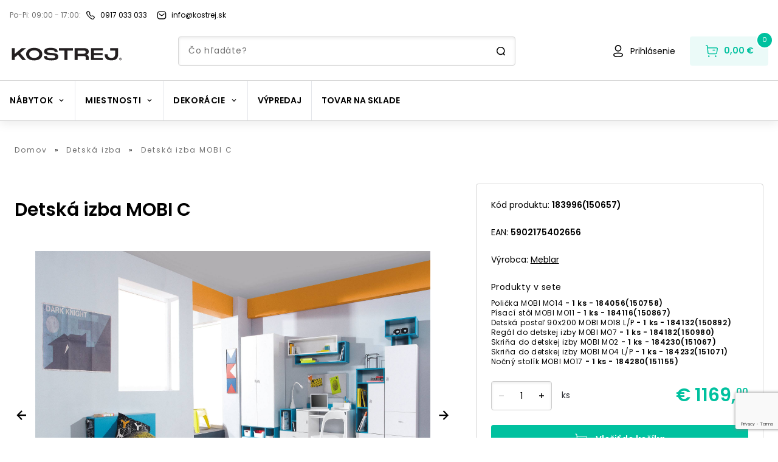

--- FILE ---
content_type: text/html; charset=utf-8
request_url: https://kostrej.sk/detska-izba-meblar-mobi-c
body_size: 72761
content:
<!DOCTYPE html><html lang="sk" data-theme="kostrej"><head><noscript><img height="1" width="1" style="display:none" alt="fb-pixel" src="https://www.facebook.com/tr?id=301467642731993&amp;amp;ev=PageView&amp;amp;noscript=1"/></noscript><link rel="preconnect" href="https://use.typekit.net" crossorigin /><meta charSet="utf-8"/><meta name="viewport" content="width=device-width, initial-scale=1.0, user-scalable=1"/><link rel="preconnect" href="https://kostrej.sk/api-eshop/v1"/><link rel="dns-prefetch" href="https://kostrej.sk/api-eshop/v1"/><link rel="icon" type="image/x-icon" href="/kostrej/favicon.ico"/><meta name="msapplication-TileColor" content="#000000"/><meta name="theme-color" content="#000000"/><meta name="facebook-domain-verification" content="yp0nke9ebdw2yn08izlo1atff11hrk"/><meta name="google-site-verification" content="LPjmLAVpi7wB5K6VhaCgqwZV4yXu-DXbHLoAIoIeuxw"/><link rel="mask-icon" href="/safari-pinned-tab.svg" color="#000000"/><meta property="og:type" content="website"/><title>Detská izba MOBI C | Kostrej</title><meta name="robots" content="index,follow"/><meta name="googlebot" content="index,follow"/><meta name="description" content="Detská izba Meblar MOBI C - Detská izba - miesto na učenie, zábavu aj oddych. Zariaďte ju svojim ratolestiam efektívne a nadčasovo. Desiatky kusov produktov skladom."/><meta property="og:title" content="Detská izba Meblar MOBI C | Kostrej"/><meta property="og:description" content="Detská izba Meblar MOBI C - Detská izba - miesto na učenie, zábavu aj oddych. Zariaďte ju svojim ratolestiam efektívne a nadčasovo. Desiatky kusov produktov skladom."/><meta property="og:url" content="https://kostrej.sk/detska-izba-mobi-c-2"/><meta property="og:image" content="https://kostrej.sk/api-eshop/v1/image?query=product/183996/m-mobi-c.jpg&amp;width=600&amp;height=600&amp;webp=0"/><meta property="og:image:alt" content="Detská izba Meblar MOBI C"/><meta property="og:image:width" content="600"/><meta property="og:image:height" content="600"/><link rel="canonical" href="https://kostrej.sk/detska-izba-mobi-c-2"/><script type="application/ld+json">{
    "@context": "https://schema.org/",
    "@type": "Product",
    "image":["https://kostrej.sk/api-eshop/v1/image?query=product/183996/m-mobi-c.jpg&width=400&height=540&webp=0"],
    "description": "Detská izba Meblar MOBI C - Detská izba - miesto na učenie, zábavu aj oddych. Zariaďte ju svojim ratolestiam efektívne a nadčasovo. Desiatky kusov produktov skladom.",
    
    
    
    
    
    
    
    
    "color": "white",
    
    
    
    
    
    
    
    
    "offers": [
  {
    "@type": "Offer",
    "priceCurrency": "EUR",
    
    "itemCondition": "https://schema.org/NewCondition",
    "availability": "https://schema.org/InStock",
    "url": "https://kostrej.sk/detska-izba-mobi-c-2",
    
      "seller": {
      "@type": "Organization",
      "name": "Kostrej"
    },
    
    "price": "1169"
  }
],
    
    "name": "Detská izba MOBI C"
  }</script><meta name="next-head-count" content="24"/><link rel="preload" href="/_next/static/css/22fb302d452f3404.css" as="style"/><link rel="stylesheet" href="/_next/static/css/22fb302d452f3404.css" data-n-g=""/><link rel="preload" href="/_next/static/css/cd4eb0bfab1586ad.css" as="style"/><link rel="stylesheet" href="/_next/static/css/cd4eb0bfab1586ad.css" data-n-p=""/><noscript data-n-css=""></noscript><script defer="" nomodule="" src="/_next/static/chunks/polyfills-5cd94c89d3acac5f.js"></script><script src="/_next/static/chunks/webpack-1bffcbe638aa5207.js" defer=""></script><script src="/_next/static/chunks/framework-b790a8b0ff37f166.js" defer=""></script><script src="/_next/static/chunks/main-228a47a26cdd0176.js" defer=""></script><script src="/_next/static/chunks/pages/_app-5a581f21a9e3b412.js" defer=""></script><script src="/_next/static/chunks/7746-773bf87af4be192a.js" defer=""></script><script src="/_next/static/chunks/8530-438675d91d9d1fd5.js" defer=""></script><script src="/_next/static/chunks/7058-1241f5aa49665d20.js" defer=""></script><script src="/_next/static/chunks/203-6acb4257149c7fb5.js" defer=""></script><script src="/_next/static/chunks/8938-a62ca302c7ca867d.js" defer=""></script><script src="/_next/static/chunks/4433-0ee93e5a81766aa6.js" defer=""></script><script src="/_next/static/chunks/4719-e4a0dfe4aa749d9e.js" defer=""></script><script src="/_next/static/chunks/859-3a0327d60ca57bc6.js" defer=""></script><script src="/_next/static/chunks/908-12da958e1eb02282.js" defer=""></script><script src="/_next/static/chunks/3784-d020ba054ba084e3.js" defer=""></script><script src="/_next/static/chunks/3606-0c6e4a096421a715.js" defer=""></script><script src="/_next/static/chunks/pages/%5B...slug%5D-708904346355d50c.js" defer=""></script><script src="/_next/static/v6iDtb6SuOds0WnhxnpFG/_buildManifest.js" defer=""></script><script src="/_next/static/v6iDtb6SuOds0WnhxnpFG/_ssgManifest.js" defer=""></script><script src="/_next/static/v6iDtb6SuOds0WnhxnpFG/_middlewareManifest.js" defer=""></script><style data-href="https://use.typekit.net/rrd6vxz.css">@import url("https://p.typekit.net/p.css?s=1&k=rrd6vxz&ht=tk&f=30196.30201.30203&a=88313499&app=typekit&e=css");@font-face{font-family:"frank-new";src:url("https://use.typekit.net/af/f2dc8e/00000000000000003b9ae43b/27/l?primer=f592e0a4b9356877842506ce344308576437e4f677d7c9b78ca2162e6cad991a&fvd=n4&v=3") format("woff2"),url("https://use.typekit.net/af/f2dc8e/00000000000000003b9ae43b/27/d?primer=f592e0a4b9356877842506ce344308576437e4f677d7c9b78ca2162e6cad991a&fvd=n4&v=3") format("woff"),url("https://use.typekit.net/af/f2dc8e/00000000000000003b9ae43b/27/a?primer=f592e0a4b9356877842506ce344308576437e4f677d7c9b78ca2162e6cad991a&fvd=n4&v=3") format("opentype");font-display:swap;font-style:normal;font-weight:400;font-stretch:normal}@font-face{font-family:"frank-new";src:url("https://use.typekit.net/af/76347c/00000000000000003b9ae440/27/l?primer=f592e0a4b9356877842506ce344308576437e4f677d7c9b78ca2162e6cad991a&fvd=n5&v=3") format("woff2"),url("https://use.typekit.net/af/76347c/00000000000000003b9ae440/27/d?primer=f592e0a4b9356877842506ce344308576437e4f677d7c9b78ca2162e6cad991a&fvd=n5&v=3") format("woff"),url("https://use.typekit.net/af/76347c/00000000000000003b9ae440/27/a?primer=f592e0a4b9356877842506ce344308576437e4f677d7c9b78ca2162e6cad991a&fvd=n5&v=3") format("opentype");font-display:swap;font-style:normal;font-weight:500;font-stretch:normal}@font-face{font-family:"frank-new";src:url("https://use.typekit.net/af/7dd6c8/00000000000000003b9ae442/27/l?primer=f592e0a4b9356877842506ce344308576437e4f677d7c9b78ca2162e6cad991a&fvd=n7&v=3") format("woff2"),url("https://use.typekit.net/af/7dd6c8/00000000000000003b9ae442/27/d?primer=f592e0a4b9356877842506ce344308576437e4f677d7c9b78ca2162e6cad991a&fvd=n7&v=3") format("woff"),url("https://use.typekit.net/af/7dd6c8/00000000000000003b9ae442/27/a?primer=f592e0a4b9356877842506ce344308576437e4f677d7c9b78ca2162e6cad991a&fvd=n7&v=3") format("opentype");font-display:swap;font-style:normal;font-weight:700;font-stretch:normal}.tk-frank-new{font-family:"frank-new",sans-serif}</style></head><body><noscript><iframe title="gtm" src="https://sgtm.kostrej.sk/ns.html?id=GTM-5RRX362" height="0" width="0" style="display:none;visibility:hidden"></iframe></noscript><div id="__next"><div id="fb-root"></div><div id="fb-customer-chat" class="fb-customerchat"></div><div class="min-h-screen "><header class="footerBase text-primary text-center text-lg bg-white shadow-default md:shadow-none md:border-b-1 border-borderGray relative z-50
        relative z-30 drop-shadow-secondary "><div class="w-full mx-auto p-4 lg:max-w-screen-xl2 w-vw100"><div class="flex flex-row justify-between md:justify-start items-center mb-2 md:mb-0 flex-wrap lg:flex-nowrap"><div class="flex flex-row items-center"><span class="opacity-56 text-black mr-1 md:mr-2 text-sm-l18 whitespace-nowrap">Po-Pi: 09:00 - 17:00<!-- -->:</span><a href="tel:0917 033 033" class="flex flex-row w-fitcontent items-center mr-4"><svg xmlns="http://www.w3.org/2000/svg" viewBox="0 0 16 16" width="16" height="16" class="max-w-6 mr-1 md:mr-2 shrink-0" fill="#000000"><path d="M11.5 15c-1.7 0-3.9-1.3-6.5-4S1 6.1 1 4.4c0-1.2.6-1.7.8-2 1-1 1.7-1.4 2.4-1.4.8 0 1.3.6 2 1.3.2.2.3.4.5.6 1 1 .7 1.9.5 2.5-.1.7-.3 1.3.9 2.5s1.7 1 2.4.8c.6-.2 1.5-.5 2.5.5.2.2.4.4.6.5.7.7 1.3 1.2 1.3 2 0 .7-.4 1.3-1.4 2.3-.2.3-.8 1-2 1 .1 0 0 0 0 0zM4.3 2.3c-.3 0-.8.3-1.4 1l-.1.1c-.2.1-.5.4-.5 1.1 0 .9.6 2.7 3.6 5.7s4.7 3.6 5.6 3.6c.6 0 .9-.3 1.1-.5l.1-.1c.6-.6 1-1.1 1-1.4 0-.3-.4-.7-.9-1.2l-.6-.6c-.5-.5-.7-.4-1.2-.2-1 .4-2.1.6-3.7-1.1C5.6 7.1 5.8 6.1 6.2 5c.2-.5.2-.7-.2-1.2l-.6-.6c-.5-.5-.9-.9-1.1-.9z"></path></svg><p class="font-primary text-black text-sm-l18 hover:underline whitespace-nowrap">0917 033 033</p></a></div><a href="mailto:info@kostrej.sk" class="flex flex-row w-fitcontent items-center mr-4"><svg xmlns="http://www.w3.org/2000/svg" viewBox="0 0 16 16" width="16" height="16" class="max-w-6 mr-1 md:mr-2" fill="#000000"><path d="M8 9.3c-.5 0-.9-.2-1.3-.5l-3-2.4c-.3-.2-.3-.6-.1-.9.2-.3.6-.3.9-.1l3 2.4c.3.3.8.3 1.1 0l3-2.4c.3-.2.7-.2.9.1.2.3.2.7-.1.9l-3 2.4c-.4.3-.9.5-1.4.5zm3.3 5.3c1.1 0 2.1-.5 2.9-1.2.8-.8 1.2-1.8 1.1-2.9V5.8c.1-1.1-.3-2.1-1-3-.7-.8-1.7-1.3-2.8-1.4H4.7C2.4 1.4.6 3.3.7 5.6v4.7c-.2 2.2 1.5 4.2 3.8 4.4h6.8v-.1zm.1-12c.8.1 1.5.4 1.9 1s.7 1.3.7 2.1V10.4c0 .8-.3 1.5-.8 2s-1.2.9-2 .9H4.5c-1.5 0-2.7-1.4-2.5-3V5.6C2 4 3.2 2.7 4.8 2.7h6.5l.1-.1z"></path></svg><p class="font-primary text-black text-sm-l18 hover:underline">info@kostrej.sk</p></a></div></div><div class="grid grid-cols-7 md:pt-0 md:grid-cols-9 bg-white md:pb-0 lg:max-w-screen-xl2 w-vw100 mx-auto px-4 2xl:px-0"><div class="md:hidden row-start-1 col-start-1 col-span-1 justify-self-start self-center h-6"><button class="focus:outline-none focus:ring"><svg xmlns="http://www.w3.org/2000/svg" viewBox="0 0 24 24" width="24" height="24" class="fill-current text-textPrimary"><path d="M21 12.8H3c-.4 0-.8-.3-.8-.8s.3-.8.8-.8h18c.4 0 .8.3.8.8s-.4.8-.8.8zm.8-6.8c0-.4-.3-.8-.8-.8H3c-.4 0-.8.4-.8.8s.4.8.8.8h18c.4 0 .8-.4.8-.8zm0 12c0-.4-.3-.8-.8-.8H3c-.4 0-.8.3-.8.8s.3.8.8.8h18c.4 0 .8-.4.8-.8z"></path></svg></button></div><div class="hidden md:block md:col-start-1 md:col-span-2 
            md:row-start-1 md:row-span-2 self-end mr-4 py-2 -ml-3 -mb-5"><a class="shrink-0" href="https://kostrej.sk/"><img width="212" height="32" src="/images/kostrej.svg" alt="logo"/></a></div><div class="col-start-2 col-span-3 md:hidden self-center -ml-4"><a class="shrink-0" href="https://kostrej.sk/"><img width="159" height="24" src="/images/kostrej.svg" alt="logo"/></a></div><div class="col-start-3 col-span-3 lg:col-span-4 row-start-2 row-end-2 self-end hidden md:block"><form class="w-full relative mx-auto  "><div class="relative "><input type="text" class="rounded-4 border-1 h-12 w-full py-4 px-4 
        text-textPrimary shadow-inner border-borderGray pl-14 md:pl-4 text-sm md:leading-24
        focus:outline-none search-input border-borderGray " placeholder="Čo hľadáte?" value=""/></div><svg xmlns="http://www.w3.org/2000/svg" viewBox="0 0 16 16" width="16" height="16" class="md:hidden absolute right-6 top-4"><path d="M14.8 13.9L12.9 12c1-1.2 1.6-2.7 1.6-4.4 0-3.7-3-6.7-6.7-6.7S1 3.9 1 7.6s3 6.7 6.7 6.7c1.5 0 2.9-.5 4-1.3l2 2c.1.1.3.2.5.2s.4-.1.5-.2c.4-.4.4-.8.1-1.1zM2.5 7.6c0-2.9 2.4-5.2 5.2-5.2S13 4.7 13 7.6s-2.4 5.2-5.2 5.2-5.3-2.3-5.3-5.2z"></path></svg><svg xmlns="http://www.w3.org/2000/svg" viewBox="0 0 16 16" width="16" height="16" class="hidden md:block absolute right-4 top-4"><path d="M14.8 13.9L12.9 12c1-1.2 1.6-2.7 1.6-4.4 0-3.7-3-6.7-6.7-6.7S1 3.9 1 7.6s3 6.7 6.7 6.7c1.5 0 2.9-.5 4-1.3l2 2c.1.1.3.2.5.2s.4-.1.5-.2c.4-.4.4-.8.1-1.1zM2.5 7.6c0-2.9 2.4-5.2 5.2-5.2S13 4.7 13 7.6s-2.4 5.2-5.2 5.2-5.3-2.3-5.3-5.2z"></path></svg></form></div><div class="col-start-7 col-span-3 lg:col-start-7 lg:col-span-3 md:row-start-1 md:row-span-2 md:self-end justify-self-end"><div class="flex flex-row items-center"><a href="/prihlasenie" class="hover:underline decoration-textPrimary text-sm flex flex-row justify-center items-center mr-6"><svg xmlns="http://www.w3.org/2000/svg" viewBox="0 0 24 24" width="24" height="24" class="fill-current text-textPrimary shrink-0 whitespace-nowrap self-center"><path d="M12 22c-2 0-7.9 0-7.9-3.7 0-3.3 4.5-3.7 7.9-3.7 2 0 7.9 0 7.9 3.7 0 3.3-4.5 3.7-7.9 3.7zm0-5.9c-4.3 0-6.4.7-6.4 2.2 0 1.5 2.2 2.2 6.4 2.2s6.4-.7 6.4-2.2c0-1.5-2.1-2.2-6.4-2.2zm0-3.4c-3 0-5.3-2.4-5.3-5.3 0-1.4.5-2.8 1.5-3.8S10.5 2 12 2c2.9 0 5.3 2.4 5.3 5.3 0 3-2.4 5.4-5.3 5.4zm0-9.1c-2.1 0-3.8 1.7-3.8 3.8 0 2.1 1.7 3.8 3.8 3.8v.8-.8c2.1 0 3.8-1.7 3.8-3.8 0-2.1-1.7-3.8-3.8-3.8z"></path></svg><p class="ml-2 text-black hidden md:block">Prihlásenie</p></a><button class="relative justify-center items-center bg-white md:bg-primary md:bg-opacity-8 h-12 md:py-3 md:px-6 whitespace-nowrap rounded-4 hidden md:flex"><svg xmlns="http://www.w3.org/2000/svg" viewBox="0 0 24 24" width="24" height="24" class="hidden md:block text-white shrink-0 whitespace-nowrap"><path d="M20.2 6.1H5.8l-.2-2.8c0-.3-.3-.6-.6-.7l-2.1-.4c-.4 0-.8.2-.9.7-.1.4.2.7.6.8l1.5.3.9 10.9c.1 1.3 1.2 2.3 2.5 2.3h10.9c1.3 0 2.3-.9 2.5-2.2L22 8.5c.1-1.2-.7-2.2-1.8-2.4zm-.7 8.7c-.1.5-.5.9-1 .9H7.6c-.5 0-1-.4-1-1l-.7-7.1H20c.3 0 .5.3.5.7l-1 6.5zm-1.8-4.3c0 .4-.3.8-.8.8h-2.8c-.4 0-.8-.3-.8-.8s.3-.8.8-.8h2.8c.4.1.8.4.8.8zm-9.2 10c0 .3-.1.7-.4.9-.2.2-.6.4-.9.4-.3 0-.7-.1-.9-.4-.2-.2-.4-.6-.4-.9 0-.7.6-1.3 1.3-1.3.7 0 1.2.6 1.3 1.3zm11.2 0c0 .7-.6 1.3-1.3 1.3-.3 0-.7-.1-.9-.4-.2-.2-.4-.6-.4-.9 0-.7.6-1.3 1.3-1.3.7 0 1.3.6 1.3 1.3z" fill="rgb(var(--color-primary))"></path></svg><p class="text-base ml-2 hidden md:block font-semibold text-primary">0,00 €</p><span class="flex flex-col justify-center items-center border-2 bg-primary text-white border-white text-8 md:text-11 leading-13 font-medium absolute top-1 -right-2 md:-top-2 md:-right-2 w-4 h-4 md:w-6 md:h-6 rounded-50/100 box-content">0</span></button><a href="/kosik" class="relative justify-center items-center bg-white md:bg-primary md:bg-opacity-8 h-12 md:py-3 md:px-6 whitespace-nowrap rounded-4 md:hidden flex"><svg xmlns="http://www.w3.org/2000/svg" viewBox="0 0 24 24" width="24" height="24" class="block md:hidden text-white shrink-0 whitespace-nowrap"><path d="M20.2 6.1H5.8l-.2-2.8c0-.3-.3-.6-.6-.7l-2.1-.4c-.4 0-.8.2-.9.7-.1.4.2.7.6.8l1.5.3.9 10.9c.1 1.3 1.2 2.3 2.5 2.3h10.9c1.3 0 2.3-.9 2.5-2.2L22 8.5c.1-1.2-.7-2.2-1.8-2.4zm-.7 8.7c-.1.5-.5.9-1 .9H7.6c-.5 0-1-.4-1-1l-.7-7.1H20c.3 0 .5.3.5.7l-1 6.5zm-1.8-4.3c0 .4-.3.8-.8.8h-2.8c-.4 0-.8-.3-.8-.8s.3-.8.8-.8h2.8c.4.1.8.4.8.8zm-9.2 10c0 .3-.1.7-.4.9-.2.2-.6.4-.9.4-.3 0-.7-.1-.9-.4-.2-.2-.4-.6-.4-.9 0-.7.6-1.3 1.3-1.3.7 0 1.2.6 1.3 1.3zm11.2 0c0 .7-.6 1.3-1.3 1.3-.3 0-.7-.1-.9-.4-.2-.2-.4-.6-.4-.9 0-.7.6-1.3 1.3-1.3.7 0 1.3.6 1.3 1.3z"></path></svg><span class="flex flex-col justify-center items-center border-2 bg-primary text-white border-white text-8 md:text-11 leading-13 font-medium absolute top-1 -right-2 md:-top-2 md:-right-2 w-4 h-4 md:w-6 md:h-6 rounded-50/100 box-content">0</span></a></div></div></div><div class="flex flex-row md:hidden px-4 pt-4 md:pb-2 pb-0"><form class="w-full relative mx-auto  "><div class="relative "><input type="text" class="rounded-4 border-1 h-12 w-full py-4 px-4 
        text-textPrimary shadow-inner border-borderGray pl-14 md:pl-4 text-sm md:leading-24
        focus:outline-none search-input border-borderGray " placeholder="Čo hľadáte?" value=""/></div><svg xmlns="http://www.w3.org/2000/svg" viewBox="0 0 16 16" width="16" height="16" class="md:hidden absolute right-6 top-4"><path d="M14.8 13.9L12.9 12c1-1.2 1.6-2.7 1.6-4.4 0-3.7-3-6.7-6.7-6.7S1 3.9 1 7.6s3 6.7 6.7 6.7c1.5 0 2.9-.5 4-1.3l2 2c.1.1.3.2.5.2s.4-.1.5-.2c.4-.4.4-.8.1-1.1zM2.5 7.6c0-2.9 2.4-5.2 5.2-5.2S13 4.7 13 7.6s-2.4 5.2-5.2 5.2-5.3-2.3-5.3-5.2z"></path></svg><svg xmlns="http://www.w3.org/2000/svg" viewBox="0 0 16 16" width="16" height="16" class="hidden md:block absolute right-4 top-4"><path d="M14.8 13.9L12.9 12c1-1.2 1.6-2.7 1.6-4.4 0-3.7-3-6.7-6.7-6.7S1 3.9 1 7.6s3 6.7 6.7 6.7c1.5 0 2.9-.5 4-1.3l2 2c.1.1.3.2.5.2s.4-.1.5-.2c.4-.4.4-.8.1-1.1zM2.5 7.6c0-2.9 2.4-5.2 5.2-5.2S13 4.7 13 7.6s-2.4 5.2-5.2 5.2-5.3-2.3-5.3-5.2z"></path></svg></form></div><div class="mt-6"><div class="h-px bg-borderGray shrink-0 "></div><div><div class="flex flex-row items-center lg:max-w-screen-xl2 md:max-w-972 mx-auto"><div class="relative hidden md:flex flex-wrap flex-row items-center divide-x"><div class="relative px-4 py-[22px] h-[65px] cursor-pointer  undefined
      "><div class=" flex flex-row items-center"><p class="flex items-center text-center text-black  tracking-060px uppercase font-bold leading-21 text-base transition-colors">Nábytok<svg xmlns="http://www.w3.org/2000/svg" viewBox="0 0 16 16" width="12" height="12" class="ml-2"><path d="M8 11.1L3.5 6.5l1.1-1.1L8 8.9l3.5-3.5 1.1 1.1L8 11.1z"></path></svg></p></div><div class="transition-opacity duration-200 opacity-0 hidden
      left-0 absolute pin z-40 bg-dimmerColor w-screen top-[66px]"><div class="w-full"><div class="animated fadeIn z-50 pin bg-white flex w-full pb-10 py-6 fixed left-0"><div class="flex flex-col flex-wrap max-h-272 gap-y-4 rounded-bl-3xl w-full h-full z-50   max-w-screen-xl2 mx-auto px-4 "><div class="pb-1 basis-[16%]"><div class="flex flex-row w-fit "><div class="flex flex-col w-fit"><a tabindex="0" role="button" class="text-textPrimary font-semibold text-left text-md mb-2 
                        tracking-056px hover:underline  underline-offset-4" href="https://kostrej.sk/baterie">Batérie</a></div></div></div><div class="pb-1 basis-[16%]"><div class="flex flex-row w-fit "><div class="flex flex-col w-fit"><a tabindex="0" role="button" class="text-textPrimary font-semibold text-left text-md mb-2 
                        tracking-056px hover:underline  underline-offset-4" href="https://kostrej.sk/botniky">Botníky</a></div></div></div><div class="pb-1 basis-[16%]"><div class="flex flex-row w-fit "><div class="flex flex-col w-fit"><a tabindex="0" role="button" class="text-textPrimary font-semibold text-left text-md mb-2 
                        tracking-056px hover:underline  underline-offset-4" href="https://kostrej.sk/kuchynske-drezy">Drezy</a></div></div></div><div class="pb-1 basis-[16%]"><div class="flex flex-row w-fit "><div class="flex flex-col w-fit"><a tabindex="0" role="button" class="text-textPrimary font-semibold text-left text-md mb-2 
                        tracking-056px hover:underline  underline-offset-4" href="https://kostrej.sk/kniznice-regaly">Knižnice a regále</a></div></div></div><div class="pb-1 basis-[16%]"><div class="flex flex-row w-fit "><div class="flex flex-col w-fit"><a tabindex="0" role="button" class="text-primary font-semibold text-left text-md mb-2 
                        tracking-056px hover:underline  underline-offset-4" href="https://kostrej.sk/komody">Komody</a></div></div></div><div class="pb-1 basis-[16%]"><div class="flex flex-row w-fit "><div class="flex flex-col w-fit"><a tabindex="0" role="button" class="text-primary font-semibold text-left text-md mb-2 
                        tracking-056px hover:underline  underline-offset-4" href="https://kostrej.sk/kresla">Kreslá</a></div></div></div><div class="pb-1 basis-[16%]"><div class="flex flex-row w-fit "><div class="flex flex-col w-fit"><a tabindex="0" role="button" class="text-primary font-semibold text-left text-md mb-2 
                        tracking-056px hover:underline  underline-offset-4" href="https://kostrej.sk/kuchynske-linky">Kuchynské linky</a></div></div></div><div class="pb-1 basis-[16%]"><div class="flex flex-row w-fit "><div class="flex flex-col w-fit"><a tabindex="0" role="button" class="text-textPrimary font-semibold text-left text-md mb-2 
                        tracking-056px hover:underline  underline-offset-4" href="https://kostrej.sk/lavice">Lavice</a></div></div></div><div class="pb-1 basis-[16%]"><div class="flex flex-row w-fit "><div class="flex flex-col w-fit"><a tabindex="0" role="button" class="text-textPrimary font-semibold text-left text-md mb-2 
                        tracking-056px hover:underline  underline-offset-4" href="https://kostrej.sk/lenosky">Leňošky</a></div></div></div><div class="pb-1 basis-[16%]"><div class="flex flex-row w-fit "><div class="flex flex-col w-fit"><a tabindex="0" role="button" class="text-primary font-semibold text-left text-md mb-2 
                        tracking-056px hover:underline  underline-offset-4" href="https://kostrej.sk/matrace">Matrace</a></div></div></div><div class="pb-1 basis-[16%]"><div class="flex flex-row w-fit "><div class="flex flex-col w-fit"><a tabindex="0" role="button" class="text-primary font-semibold text-left text-md mb-2 
                        tracking-056px hover:underline  underline-offset-4" href="https://kostrej.sk/pohovky">Pohovky a gauče</a></div></div></div><div class="pb-1 basis-[16%]"><div class="flex flex-row w-fit "><div class="flex flex-col w-fit"><a tabindex="0" role="button" class="text-textPrimary font-semibold text-left text-md mb-2 
                        tracking-056px hover:underline  underline-offset-4" href="https://kostrej.sk/police">Police</a></div></div></div><div class="pb-1 basis-[16%]"><div class="flex flex-row w-fit "><div class="flex flex-col w-fit"><a tabindex="0" role="button" class="text-primary font-semibold text-left text-md mb-2 
                        tracking-056px hover:underline  underline-offset-4" href="https://kostrej.sk/postele">Postele</a></div></div></div><div class="pb-1 basis-[16%]"><div class="flex flex-row w-fit "><div class="flex flex-col w-fit"><a tabindex="0" role="button" class="text-textPrimary font-semibold text-left text-md mb-2 
                        tracking-056px hover:underline  underline-offset-4" href="https://kostrej.sk/rosty">Rošty</a></div></div></div><div class="pb-1 basis-[16%]"><div class="flex flex-row w-fit "><div class="flex flex-col w-fit"><a tabindex="0" role="button" class="text-textPrimary font-semibold text-left text-md mb-2 
                        tracking-056px hover:underline  underline-offset-4" href="https://kostrej.sk/sedacie-vaky">Sedacie vaky</a></div></div></div><div class="pb-1 basis-[16%]"><div class="flex flex-row w-fit "><div class="flex flex-col w-fit"><a tabindex="0" role="button" class="text-primary font-semibold text-left text-md mb-2 
                        tracking-056px hover:underline  underline-offset-4" href="https://kostrej.sk/sedacky">Sedačky a sedacie súpravy</a></div></div></div><div class="pb-1 basis-[16%]"><div class="flex flex-row w-fit "><div class="flex flex-col w-fit"><a tabindex="0" role="button" class="text-primary font-semibold text-left text-md mb-2 
                        tracking-056px hover:underline  underline-offset-4" href="https://kostrej.sk/skrine">Skrine</a></div></div></div><div class="pb-1 basis-[16%]"><div class="flex flex-row w-fit "><div class="flex flex-col w-fit"><a tabindex="0" role="button" class="text-textPrimary font-semibold text-left text-md mb-2 
                        tracking-056px hover:underline  underline-offset-4" href="https://kostrej.sk/skrinky">Skrinky</a></div></div></div><div class="pb-1 basis-[16%]"><div class="flex flex-row w-fit "><div class="flex flex-col w-fit"><a tabindex="0" role="button" class="text-primary font-semibold text-left text-md mb-2 
                        tracking-056px hover:underline  underline-offset-4" href="https://kostrej.sk/stolicky">Stoličky</a></div></div></div><div class="pb-1 basis-[16%]"><div class="flex flex-row w-fit "><div class="flex flex-col w-fit"><a tabindex="0" role="button" class="text-primary font-semibold text-left text-md mb-2 
                        tracking-056px hover:underline  underline-offset-4" href="https://kostrej.sk/stoliky">Stolíky</a></div></div></div><div class="pb-1 basis-[16%]"><div class="flex flex-row w-fit "><div class="flex flex-col w-fit"><a tabindex="0" role="button" class="text-primary font-semibold text-left text-md mb-2 
                        tracking-056px hover:underline  underline-offset-4" href="https://kostrej.sk/stoly">Stoly</a></div></div></div><div class="pb-1 basis-[16%]"><div class="flex flex-row w-fit "><div class="flex flex-col w-fit"><a tabindex="0" role="button" class="text-textPrimary font-semibold text-left text-md mb-2 
                        tracking-056px hover:underline  underline-offset-4" href="https://kostrej.sk/taburetky">Taburetky</a></div></div></div><div class="pb-1 basis-[16%]"><div class="flex flex-row w-fit "><div class="flex flex-col w-fit"><a tabindex="0" role="button" class="text-textPrimary font-semibold text-left text-md mb-2 
                        tracking-056px hover:underline  underline-offset-4" href="https://kostrej.sk/umyvadla">Umývadlá</a></div></div></div><div class="pb-1 basis-[16%]"><div class="flex flex-row w-fit "><div class="flex flex-col w-fit"><a tabindex="0" role="button" class="text-textPrimary font-semibold text-left text-md mb-2 
                        tracking-056px hover:underline  underline-offset-4" href="https://kostrej.sk/vesiaky">Vešiaky</a></div></div></div><div class="pb-1 basis-[16%]"><div class="flex flex-row w-fit "><div class="flex flex-col w-fit"><a tabindex="0" role="button" class="text-textPrimary font-semibold text-left text-md mb-2 
                        tracking-056px hover:underline  underline-offset-4" href="https://kostrej.sk/vitriny">Vitríny</a></div></div></div><div class="pb-1 basis-[16%]"><div class="flex flex-row w-fit "><div class="flex flex-col w-fit"><a tabindex="0" role="button" class="text-textPrimary font-semibold text-left text-md mb-2 
                        tracking-056px hover:underline  underline-offset-4" href="https://kostrej.sk/zahradny-nabytok">Záhradný nábytok</a></div></div></div><div class="pb-1 basis-[16%]"><div class="flex flex-row w-fit "><div class="flex flex-col w-fit"><a tabindex="0" role="button" class="text-textPrimary font-semibold text-left text-md mb-2 
                        tracking-056px hover:underline  underline-offset-4" href="https://kostrej.sk/zrkadla">Zrkadlá</a></div></div></div></div></div></div></div></div><div class="relative px-4 py-[22px] h-[65px] cursor-pointer  undefined
      "><div class=" flex flex-row items-center"><p class="flex items-center text-center text-black  tracking-060px uppercase font-bold leading-21 text-base transition-colors">Miestnosti<svg xmlns="http://www.w3.org/2000/svg" viewBox="0 0 16 16" width="12" height="12" class="ml-2"><path d="M8 11.1L3.5 6.5l1.1-1.1L8 8.9l3.5-3.5 1.1 1.1L8 11.1z"></path></svg></p></div><div class="transition-opacity duration-200 opacity-0 hidden
      left-0 absolute pin z-40 bg-dimmerColor w-screen top-[66px]"><div class="w-full"><div class="animated fadeIn z-50 pin bg-white flex w-full pb-10 py-6 fixed left-0"><div class="grid lg:grid-cols-6 grid-cols-3 gap-y-4 rounded-bl-3xl w-full h-full z-50   max-w-screen-xl2 mx-auto px-4 "><div class="pb-1 basis-[16%]"><div class="flex flex-row w-fit mb-2"><div class="flex flex-col w-fit"><a tabindex="0" role="button" class="text-primary font-semibold text-left text-md mb-2 
                        tracking-056px hover:underline  underline-offset-4" href="https://kostrej.sk/obyvacka">Obývačka</a></div></div><div><a role="button" tabindex="0" class="text-left py-1 base-text hover:underline  underline-offset-4 text-textPrimary flex" href="https://kostrej.sk/kniznice-regaly">Knižnice a regále</a></div><div><a role="button" tabindex="0" class="text-left py-1 base-text hover:underline  underline-offset-4 text-textPrimary flex" href="https://kostrej.sk/komody">Komody</a></div><div><a role="button" tabindex="0" class="text-left py-1 base-text hover:underline  underline-offset-4 text-textPrimary flex" href="https://kostrej.sk/stoliky/konferencne">Konferenčné stolíky</a></div><div><a role="button" tabindex="0" class="text-left py-1 base-text hover:underline  underline-offset-4 text-textPrimary flex" href="https://kostrej.sk/kresla/obyvacka">Kreslá</a></div><div><a role="button" tabindex="0" class="text-left py-1 base-text hover:underline  underline-offset-4 text-textPrimary flex" href="https://kostrej.sk/lenosky">Leňošky</a></div><div><a role="button" tabindex="0" class="text-left py-1 base-text hover:underline  underline-offset-4 text-textPrimary flex" href="https://kostrej.sk/obyvacka">Obývacie steny</a></div><div><a role="button" tabindex="0" class="text-left py-1 base-text hover:underline  underline-offset-4 text-textPrimary flex" href="https://kostrej.sk/pohovky">Pohovky a gauče</a></div><div><a role="button" tabindex="0" class="text-left py-1 base-text hover:underline  underline-offset-4 text-textPrimary flex" href="https://kostrej.sk/police/obyvacka">Police</a></div><div><a role="button" tabindex="0" class="text-left py-1 base-text hover:underline  underline-offset-4 text-textPrimary flex" href="https://kostrej.sk/sedacie-vaky">Sedacie vaky</a></div><div><a role="button" tabindex="0" class="text-left py-1 base-text hover:underline  underline-offset-4 text-textPrimary flex" href="https://kostrej.sk/sedacky">Sedacie súpravy</a></div><div><a role="button" tabindex="0" class="text-left py-1 base-text hover:underline  underline-offset-4 text-textPrimary flex" href="https://kostrej.sk/skrinky/obyvacka">Skrinky</a></div><div><a role="button" tabindex="0" class="text-left py-1 base-text hover:underline  underline-offset-4 text-textPrimary flex" href="https://kostrej.sk/taburetky">Taburetky</a></div><div><a role="button" tabindex="0" class="text-left py-1 base-text hover:underline  underline-offset-4 text-textPrimary flex" href="https://kostrej.sk/stoliky/tv">TV stolíky</a></div><div><a role="button" tabindex="0" class="text-left py-1 base-text hover:underline  underline-offset-4 text-textPrimary flex" href="https://kostrej.sk/vitriny">Vitríny</a></div></div><div class="pb-1 basis-[16%]"><div class="flex flex-row w-fit mb-2"><div class="flex flex-col w-fit"><a tabindex="0" role="button" class="text-primary font-semibold text-left text-md mb-2 
                        tracking-056px hover:underline  underline-offset-4" href="https://kostrej.sk/kuchynske-linky">Kuchyňa a jedáleň</a></div></div><div><a role="button" tabindex="0" class="text-left py-1 base-text hover:underline  underline-offset-4 text-textPrimary flex" href="https://kostrej.sk/stolicky/barove">Barové stoličky</a></div><div><a role="button" tabindex="0" class="text-left py-1 base-text hover:underline  underline-offset-4 text-textPrimary flex" href="https://kostrej.sk/stoly/barove">Barové stoly</a></div><div><a role="button" tabindex="0" class="text-left py-1 base-text hover:underline  underline-offset-4 text-textPrimary flex" href="https://kostrej.sk/stolicky/jedalenske">Jedálenské stoličky</a></div><div><a role="button" tabindex="0" class="text-left py-1 base-text hover:underline  underline-offset-4 text-textPrimary flex" href="https://kostrej.sk/stoly/jedalenske">Jedálenské stoly</a></div><div><a role="button" tabindex="0" class="text-left py-1 base-text hover:underline  underline-offset-4 text-textPrimary flex" href="https://kostrej.sk/stoliky/konzolove">Konzolové stolíky</a></div><div><a role="button" tabindex="0" class="text-left py-1 base-text hover:underline  underline-offset-4 text-textPrimary flex" href="https://kostrej.sk/baterie">Kuchynské batérie</a></div><div><a role="button" tabindex="0" class="text-left py-1 base-text hover:underline  underline-offset-4 text-textPrimary flex" href="https://kostrej.sk/kuchynske-drezy">Kuchynské drezy</a></div><div><a role="button" tabindex="0" class="text-left py-1 base-text hover:underline  underline-offset-4 text-textPrimary flex" href="https://kostrej.sk/kuchynske-linky">Kuchynské linky</a></div><div><a role="button" tabindex="0" class="text-left py-1 base-text hover:underline  underline-offset-4 text-textPrimary flex" href="https://kostrej.sk/skrinky/kuchyne">Kuchynské skrinky</a></div><div><a role="button" tabindex="0" class="text-left py-1 base-text hover:underline  underline-offset-4 text-textPrimary flex" href="https://kostrej.sk/vitriny">Vitríny</a></div></div><div class="pb-1 basis-[16%]"><div class="flex flex-row w-fit mb-2"><div class="flex flex-col w-fit"><a tabindex="0" role="button" class="text-primary font-semibold text-left text-md mb-2 
                        tracking-056px hover:underline  underline-offset-4" href="https://kostrej.sk/spalna">Spálňa</a></div></div><div><a role="button" tabindex="0" class="text-left py-1 base-text hover:underline  underline-offset-4 text-textPrimary flex" href="https://kostrej.sk/komody">Komody</a></div><div><a role="button" tabindex="0" class="text-left py-1 base-text hover:underline  underline-offset-4 text-textPrimary flex" href="https://kostrej.sk/stoliky/konzolove">Konzolové stolíky</a></div><div><a role="button" tabindex="0" class="text-left py-1 base-text hover:underline  underline-offset-4 text-textPrimary flex" href="https://kostrej.sk/matrace">Matrace</a></div><div><a role="button" tabindex="0" class="text-left py-1 base-text hover:underline  underline-offset-4 text-textPrimary flex" href="https://kostrej.sk/stoliky/nocne">Nočné stolíky</a></div><div><a role="button" tabindex="0" class="text-left py-1 base-text hover:underline  underline-offset-4 text-textPrimary flex" href="https://kostrej.sk/postele/manzelske">Postele</a></div><div><a role="button" tabindex="0" class="text-left py-1 base-text hover:underline  underline-offset-4 text-textPrimary flex" href="https://kostrej.sk/rosty">Rošty</a></div><div><a role="button" tabindex="0" class="text-left py-1 base-text hover:underline  underline-offset-4 text-textPrimary flex" href="https://kostrej.sk/skrine">Skrine</a></div><div><a role="button" tabindex="0" class="text-left py-1 base-text hover:underline  underline-offset-4 text-textPrimary flex" href="https://kostrej.sk/spalna">Spálňové zostavy</a></div><div><a role="button" tabindex="0" class="text-left py-1 base-text hover:underline  underline-offset-4 text-textPrimary flex" href="https://kostrej.sk/stoliky/toaletne">Toaletné stolíky</a></div><div><a role="button" tabindex="0" class="text-left py-1 base-text hover:underline  underline-offset-4 text-textPrimary flex" href="https://kostrej.sk/zrkadla/spalna">Zrkadlá</a></div></div><div class="pb-1 basis-[16%]"><div class="flex flex-row w-fit mb-2"><div class="flex flex-col w-fit"><a tabindex="0" role="button" class="text-primary font-semibold text-left text-md mb-2 
                        tracking-056px hover:underline  underline-offset-4" href="https://kostrej.sk/detska-izba">Detská izba</a></div></div><div><a role="button" tabindex="0" class="text-left py-1 base-text hover:underline  underline-offset-4 text-textPrimary flex" href="https://kostrej.sk/kresla/detska-izba">Detské stoličky</a></div><div><a role="button" tabindex="0" class="text-left py-1 base-text hover:underline  underline-offset-4 text-textPrimary flex" href="https://kostrej.sk/detska-izba">Detské zostavy</a></div><div><a role="button" tabindex="0" class="text-left py-1 base-text hover:underline  underline-offset-4 text-textPrimary flex" href="https://kostrej.sk/kniznice-regaly/detska-izba">Knižnice a regále</a></div><div><a role="button" tabindex="0" class="text-left py-1 base-text hover:underline  underline-offset-4 text-textPrimary flex" href="https://kostrej.sk/komody/detska-izba">Komody</a></div><div><a role="button" tabindex="0" class="text-left py-1 base-text hover:underline  underline-offset-4 text-textPrimary flex" href="https://kostrej.sk/matrace">Matrace</a></div><div><a role="button" tabindex="0" class="text-left py-1 base-text hover:underline  underline-offset-4 text-textPrimary flex" href="https://kostrej.sk/stoliky/nocne">Nočné stolíky</a></div><div><a role="button" tabindex="0" class="text-left py-1 base-text hover:underline  underline-offset-4 text-textPrimary flex" href="https://kostrej.sk/stoliky/pisacie">Písacie stolíky</a></div><div><a role="button" tabindex="0" class="text-left py-1 base-text hover:underline  underline-offset-4 text-textPrimary flex" href="https://kostrej.sk/pohovky">Pohovky</a></div><div><a role="button" tabindex="0" class="text-left py-1 base-text hover:underline  underline-offset-4 text-textPrimary flex" href="https://kostrej.sk/police/detske">Poličky</a></div><div><a role="button" tabindex="0" class="text-left py-1 base-text hover:underline  underline-offset-4 text-textPrimary flex" href="https://kostrej.sk/postele">Postele</a></div><div><a role="button" tabindex="0" class="text-left py-1 base-text hover:underline  underline-offset-4 text-textPrimary flex" href="https://kostrej.sk/sedacie-vaky">Sedacie vaky</a></div><div><a role="button" tabindex="0" class="text-left py-1 base-text hover:underline  underline-offset-4 text-textPrimary flex" href="https://kostrej.sk/skrine">Skrine</a></div><div><a role="button" tabindex="0" class="text-left py-1 base-text hover:underline  underline-offset-4 text-textPrimary flex" href="https://kostrej.sk/taburetky">Taburetky</a></div></div><div class="pb-1 basis-[16%]"><div class="flex flex-row w-fit mb-2"><div class="flex flex-col w-fit"><a tabindex="0" role="button" class="text-primary font-semibold text-left text-md mb-2 
                        tracking-056px hover:underline  underline-offset-4" href="https://kostrej.sk/predsien">Predsieň</a></div></div><div><a role="button" tabindex="0" class="text-left py-1 base-text hover:underline  underline-offset-4 text-textPrimary flex" href="https://kostrej.sk/botniky">Botníky</a></div><div><a role="button" tabindex="0" class="text-left py-1 base-text hover:underline  underline-offset-4 text-textPrimary flex" href="https://kostrej.sk/komody">Komody</a></div><div><a role="button" tabindex="0" class="text-left py-1 base-text hover:underline  underline-offset-4 text-textPrimary flex" href="https://kostrej.sk/stoliky/konzolove">Konzolové stolíky</a></div><div><a role="button" tabindex="0" class="text-left py-1 base-text hover:underline  underline-offset-4 text-textPrimary flex" href="https://kostrej.sk/lavice">Lavice</a></div><div><a role="button" tabindex="0" class="text-left py-1 base-text hover:underline  underline-offset-4 text-textPrimary flex" href="https://kostrej.sk/predsien">Predsieňové steny</a></div><div><a role="button" tabindex="0" class="text-left py-1 base-text hover:underline  underline-offset-4 text-textPrimary flex" href="https://kostrej.sk/skrine">Skrine</a></div><div><a role="button" tabindex="0" class="text-left py-1 base-text hover:underline  underline-offset-4 text-textPrimary flex" href="https://kostrej.sk/taburetky">Taburetky</a></div><div><a role="button" tabindex="0" class="text-left py-1 base-text hover:underline  underline-offset-4 text-textPrimary flex" href="https://kostrej.sk/vesiaky">Vešiaky</a></div><div><a role="button" tabindex="0" class="text-left py-1 base-text hover:underline  underline-offset-4 text-textPrimary flex" href="https://kostrej.sk/zrkadla/predsien">Zrkadlá</a></div></div><div class="pb-1 basis-[16%]"><div class="flex flex-row w-fit mb-2"><div class="flex flex-col w-fit"><a tabindex="0" role="button" class="text-primary font-semibold text-left text-md mb-2 
                        tracking-056px hover:underline  underline-offset-4" href="https://kostrej.sk/kupelna">Kúpeľňa</a></div></div><div><a role="button" tabindex="0" class="text-left py-1 base-text hover:underline  underline-offset-4 text-textPrimary flex" href="https://kostrej.sk/police/kupelna">Dosky pod umývadlo</a></div><div><a role="button" tabindex="0" class="text-left py-1 base-text hover:underline  underline-offset-4 text-textPrimary flex" href="https://kostrej.sk/skrinky/kupelna">Kúpeľňové skrinky</a></div><div><a role="button" tabindex="0" class="text-left py-1 base-text hover:underline  underline-offset-4 text-textPrimary flex" href="https://kostrej.sk/kupelna">Kúpeľňové zostavy</a></div><div><a role="button" tabindex="0" class="text-left py-1 base-text hover:underline  underline-offset-4 text-textPrimary flex" href="https://kostrej.sk/zrkadla/kupelna">Kúpeľňové zrkadlá</a></div><div><a role="button" tabindex="0" class="text-left py-1 base-text hover:underline  underline-offset-4 text-textPrimary flex" href="https://kostrej.sk/umyvadla">Umývadla</a></div></div><div class="pb-1 basis-[16%]"><div class="flex flex-row w-fit mb-2"><div class="flex flex-col w-fit"><a tabindex="0" role="button" class="text-primary font-semibold text-left text-md mb-2 
                        tracking-056px hover:underline  underline-offset-4" href="https://kostrej.sk/kniznice-regaly">Kancelária</a></div></div><div><a role="button" tabindex="0" class="text-left py-1 base-text hover:underline  underline-offset-4 text-textPrimary flex" href="https://kostrej.sk/kresla/kancelarske">Kancelárske stoličky</a></div><div><a role="button" tabindex="0" class="text-left py-1 base-text hover:underline  underline-offset-4 text-textPrimary flex" href="https://kostrej.sk/kniznice-regaly">Knižnice a regále</a></div><div><a role="button" tabindex="0" class="text-left py-1 base-text hover:underline  underline-offset-4 text-textPrimary flex" href="https://kostrej.sk/komody">Komody</a></div><div><a role="button" tabindex="0" class="text-left py-1 base-text hover:underline  underline-offset-4 text-textPrimary flex" href="https://kostrej.sk/stoliky/pisacie">Písacie stoly</a></div><div><a role="button" tabindex="0" class="text-left py-1 base-text hover:underline  underline-offset-4 text-textPrimary flex" href="https://kostrej.sk/police">Poličky</a></div><div><a role="button" tabindex="0" class="text-left py-1 base-text hover:underline  underline-offset-4 text-textPrimary flex" href="https://kostrej.sk/skrinky/pracovna">Skrinky</a></div></div></div></div></div></div></div><div class="relative px-4 py-[22px] h-[65px] cursor-pointer  undefined
      "><div class=" flex flex-row items-center"><p class="flex items-center text-center text-black  tracking-060px uppercase font-bold leading-21 text-base transition-colors">Dekorácie<svg xmlns="http://www.w3.org/2000/svg" viewBox="0 0 16 16" width="12" height="12" class="ml-2"><path d="M8 11.1L3.5 6.5l1.1-1.1L8 8.9l3.5-3.5 1.1 1.1L8 11.1z"></path></svg></p></div><div class="transition-opacity duration-200 opacity-0 hidden
      left-0 absolute pin z-40 bg-dimmerColor w-screen top-[66px]"><div class="w-full"><div class="animated fadeIn z-50 pin bg-white flex w-full pb-10 py-6 fixed left-0"><div class="grid lg:grid-cols-6 grid-cols-3 gap-y-4 rounded-bl-3xl w-full h-full z-50   max-w-screen-xl2 mx-auto px-4 "><div class="pb-1 basis-[16%]"><div class="flex flex-row w-fit "><div class="flex flex-col w-fit"><a tabindex="0" role="button" class="text-textPrimary font-semibold text-left text-md mb-2 
                        tracking-056px hover:underline  underline-offset-4" href="https://kostrej.sk/hodiny">Hodiny</a></div></div></div><div class="pb-1 basis-[16%]"><div class="flex flex-row w-fit "><div class="flex flex-col w-fit"><a tabindex="0" role="button" class="text-textPrimary font-semibold text-left text-md mb-2 
                        tracking-056px hover:underline  underline-offset-4" href="https://kostrej.sk/obrazy">Obrazy</a></div></div></div><div class="pb-1 basis-[16%]"><div class="flex flex-row w-fit "><div class="flex flex-col w-fit"><a tabindex="0" role="button" class="text-textPrimary font-semibold text-left text-md mb-2 
                        tracking-056px hover:underline  underline-offset-4" href="https://kostrej.sk/vankuse">Vankúše</a></div></div></div><div class="pb-1 basis-[16%]"><div class="flex flex-row w-fit "><div class="flex flex-col w-fit"><a tabindex="0" role="button" class="text-textPrimary font-semibold text-left text-md mb-2 
                        tracking-056px hover:underline  underline-offset-4" href="https://kostrej.sk/zrkadla">Zrkadlá</a></div></div></div><div class="pb-1 basis-[16%]"><div class="flex flex-row w-fit "><div class="flex flex-col w-fit"><a tabindex="0" role="button" class="text-textPrimary font-semibold text-left text-md mb-2 
                        tracking-056px hover:underline  underline-offset-4" href="https://kostrej.sk/svietidla-a-zrkadla">Svietidlá a lampy</a></div></div></div></div></div></div></div></div><div class="relative px-4 py-[22px] h-[65px] cursor-pointer  false
      "><div class=" flex flex-row items-center"><a class="flex items-center text-center text-black  after:tracking-060px uppercase font-bold leading-21 text-base transition-colors" href="https://kostrej.sk/vypredaj">Výpredaj</a></div></div><div class="relative px-4 py-[22px] h-[65px] cursor-pointer  false
      "><div class=" flex flex-row items-center"><a class="flex items-center text-center text-black  after:tracking-060px uppercase font-bold leading-21 text-base transition-colors" href="https://kostrej.sk/tovar-na-sklade">Tovar na sklade</a></div></div></div></div></div></div></header><div class="background-homepage w-full bg-white  "><div class="w-full lg:max-w-screen-xl2 mx-auto px-6 pt-4"><div class="flex flex-row w-full pt-6 md:pb-12 pb-6"><a class="base-text text-xs text-textPrimary text-opacity-56 leading-15px tracking-1 font-normal cursor-pointer hover:underline" href="https://kostrej.sk/">Domov</a><span class=" base-text text-xs text-textPrimary leading-15px tracking-16px font-normal mx-3">»</span><a class="base-text text-xs text-textPrimary text-opacity-56 leading-15px tracking-1 font-normal cursor-pointer hover:underline" href="https://kostrej.sk/detska-izba">Detská izba</a><span class="hidden md:inline-block base-text text-xs text-textPrimary leading-15px tracking-16px font-normal mx-3">»</span><span class="hidden md:inline-block base-text text-xs text-textPrimary text-opacity-56 leading-15px tracking-1 font-normal">Detská izba MOBI C</span></div><div class="flex flex-col lg:flex-row justify-between lg:mb-20 mb-12"><div class="w-full lg:w-7/12 lg:mr-10 lg:mb-0 mb-6 lg:max-w-[720px]"><div class="w-full bg-white xl:min-h-285 relative"><div class="flex flex-row left-0 mb-6"></div><h1 class="font-primary font-semibold lg:text-4xl-l39 text-3xl text-textPrimary">Detská izba MOBI C</h1><div class="hidden sm:flex flex-row flex-wrap justify-center lg:mt-12 mt-6"><div class="flex relative h-full w-full flex-col justify-between pb-6"><div class="flex flex-row items-center justify-between w-full my-auto"><svg id="arrow-left_svg__arrow-left" xmlns="http://www.w3.org/2000/svg" x="0" y="0" viewBox="0 0 16 16" xml:space="preserve" class="cursor-pointer mr-2" width="24" height="24"><style></style><path class="arrow-left_svg__st0" d="M12.7 8.8H5.1l3.4 3.4-1.1 1.1L2.3 8l5.2-5.2 1.1 1.1-3.5 3.3h7.5v1.6z"></path></svg><div class="flex justify-center items-center h-full max-w-[650px]"><button><picture class="h-full"><source class="contentVisibilityHidden" srcSet="https://kostrej.sk/api-eshop/v1/image?query=product/183996/m-mobi-c.jpg&amp;webp=1" type="image/webp"/><source class="contentVisibilityHidden" srcSet="https://kostrej.sk/api-eshop/v1/image?query=product/183996/m-mobi-c.jpg&amp;webp=1" type="image/jpeg"/><img loading="lazy" src="https://kostrej.sk/api-eshop/v1/image?query=product/183996/m-mobi-c.jpg&amp;webp=0" alt="Detská izba MOBI C" class=" h-full w-auto m-auto max-h-540 "/></picture></button></div><svg id="arrow--right_svg__arrow-left" xmlns="http://www.w3.org/2000/svg" x="0" y="0" viewBox="0 0 16 16" xml:space="preserve" class="cursor-pointer ml-2" width="24" height="24"><style></style><path transform="rotate(180 7.5 8.05)" class="arrow--right_svg__st0" d="M12.7 8.8H5.1l3.4 3.4-1.1 1.1L2.3 8l5.2-5.2 1.1 1.1-3.5 3.3h7.5v1.6z"></path></svg></div><div class="flex flex-row justify-start overflow-x-auto mt-2"><button class="min-w-80 w-full flex-grow-0 flex-shrink-0 basis-auto  cursor-pointer mr-4 p-2 border-2 max-w-104 flex items-center justify-center
                      rounded-4 border-primary "><picture class=""><source class="contentVisibilityHidden" srcSet="https://kostrej.sk/api-eshop/v1/image?query=product/183996/m-mobi-c.jpg&amp;width=80&amp;height=80&amp;webp=1" type="image/webp"/><source class="contentVisibilityHidden" srcSet="https://kostrej.sk/api-eshop/v1/image?query=product/183996/m-mobi-c.jpg&amp;width=80&amp;height=80&amp;webp=1" type="image/jpeg"/><img loading="lazy" src="https://kostrej.sk/api-eshop/v1/image?query=product/183996/m-mobi-c.jpg&amp;width=80&amp;height=80&amp;webp=0" alt="alt" class=" " height="80" width="80"/></picture></button><button class="min-w-80 w-full flex-grow-0 flex-shrink-0 basis-auto  cursor-pointer mr-4 p-2 border-2 max-w-104 flex items-center justify-center
                      rounded-4  border-white "><picture class=""><source class="contentVisibilityHidden" srcSet="https://kostrej.sk/api-eshop/v1/image?query=product/183996/m-mobi-mo2-1.jpg&amp;width=80&amp;height=80&amp;webp=1" type="image/webp"/><source class="contentVisibilityHidden" srcSet="https://kostrej.sk/api-eshop/v1/image?query=product/183996/m-mobi-mo2-1.jpg&amp;width=80&amp;height=80&amp;webp=1" type="image/jpeg"/><img loading="lazy" src="https://kostrej.sk/api-eshop/v1/image?query=product/183996/m-mobi-mo2-1.jpg&amp;width=80&amp;height=80&amp;webp=0" alt="alt" class=" " height="80" width="80"/></picture></button><button class="min-w-80 w-full flex-grow-0 flex-shrink-0 basis-auto  cursor-pointer mr-4 p-2 border-2 max-w-104 flex items-center justify-center
                      rounded-4  border-white "><picture class=""><source class="contentVisibilityHidden" srcSet="https://kostrej.sk/api-eshop/v1/image?query=product/183996/m-mobi-mo2-2.jpg&amp;width=80&amp;height=80&amp;webp=1" type="image/webp"/><source class="contentVisibilityHidden" srcSet="https://kostrej.sk/api-eshop/v1/image?query=product/183996/m-mobi-mo2-2.jpg&amp;width=80&amp;height=80&amp;webp=1" type="image/jpeg"/><img loading="lazy" src="https://kostrej.sk/api-eshop/v1/image?query=product/183996/m-mobi-mo2-2.jpg&amp;width=80&amp;height=80&amp;webp=0" alt="alt" class=" " height="80" width="80"/></picture></button><button class="min-w-80 w-full flex-grow-0 flex-shrink-0 basis-auto  cursor-pointer mr-4 p-2 border-2 max-w-104 flex items-center justify-center
                      rounded-4  border-white "><picture class=""><source class="contentVisibilityHidden" srcSet="https://kostrej.sk/api-eshop/v1/image?query=product/183996/m-mobi-mo4-1.jpg&amp;width=80&amp;height=80&amp;webp=1" type="image/webp"/><source class="contentVisibilityHidden" srcSet="https://kostrej.sk/api-eshop/v1/image?query=product/183996/m-mobi-mo4-1.jpg&amp;width=80&amp;height=80&amp;webp=1" type="image/jpeg"/><img loading="lazy" src="https://kostrej.sk/api-eshop/v1/image?query=product/183996/m-mobi-mo4-1.jpg&amp;width=80&amp;height=80&amp;webp=0" alt="alt" class=" " height="80" width="80"/></picture></button><button class="min-w-80 w-full flex-grow-0 flex-shrink-0 basis-auto  cursor-pointer mr-4 p-2 border-2 max-w-104 flex items-center justify-center
                      rounded-4  border-white "><picture class=""><source class="contentVisibilityHidden" srcSet="https://kostrej.sk/api-eshop/v1/image?query=product/183996/m-mobi-mo4-2.jpg&amp;width=80&amp;height=80&amp;webp=1" type="image/webp"/><source class="contentVisibilityHidden" srcSet="https://kostrej.sk/api-eshop/v1/image?query=product/183996/m-mobi-mo4-2.jpg&amp;width=80&amp;height=80&amp;webp=1" type="image/jpeg"/><img loading="lazy" src="https://kostrej.sk/api-eshop/v1/image?query=product/183996/m-mobi-mo4-2.jpg&amp;width=80&amp;height=80&amp;webp=0" alt="alt" class=" " height="80" width="80"/></picture></button><button class="min-w-80 w-full flex-grow-0 flex-shrink-0 basis-auto  cursor-pointer mr-4 p-2 border-2 max-w-104 flex items-center justify-center
                      rounded-4  border-white "><picture class=""><source class="contentVisibilityHidden" srcSet="https://kostrej.sk/api-eshop/v1/image?query=product/183996/m-mobi-mo7-1.jpg&amp;width=80&amp;height=80&amp;webp=1" type="image/webp"/><source class="contentVisibilityHidden" srcSet="https://kostrej.sk/api-eshop/v1/image?query=product/183996/m-mobi-mo7-1.jpg&amp;width=80&amp;height=80&amp;webp=1" type="image/jpeg"/><img loading="lazy" src="https://kostrej.sk/api-eshop/v1/image?query=product/183996/m-mobi-mo7-1.jpg&amp;width=80&amp;height=80&amp;webp=0" alt="alt" class=" " height="80" width="80"/></picture></button><button class="min-w-80 w-full flex-grow-0 flex-shrink-0 basis-auto  cursor-pointer mr-4 p-2 border-2 max-w-104 flex items-center justify-center
                      rounded-4  border-white "><picture class=""><source class="contentVisibilityHidden" srcSet="https://kostrej.sk/api-eshop/v1/image?query=product/183996/m-mobi-mo7-2.jpg&amp;width=80&amp;height=80&amp;webp=1" type="image/webp"/><source class="contentVisibilityHidden" srcSet="https://kostrej.sk/api-eshop/v1/image?query=product/183996/m-mobi-mo7-2.jpg&amp;width=80&amp;height=80&amp;webp=1" type="image/jpeg"/><img loading="lazy" src="https://kostrej.sk/api-eshop/v1/image?query=product/183996/m-mobi-mo7-2.jpg&amp;width=80&amp;height=80&amp;webp=0" alt="alt" class=" " height="80" width="80"/></picture></button><button class="min-w-80 w-full flex-grow-0 flex-shrink-0 basis-auto  cursor-pointer mr-4 p-2 border-2 max-w-104 flex items-center justify-center
                      rounded-4  border-white "><picture class=""><source class="contentVisibilityHidden" srcSet="https://kostrej.sk/api-eshop/v1/image?query=product/183996/m-mobi-mo11-1.jpg&amp;width=80&amp;height=80&amp;webp=1" type="image/webp"/><source class="contentVisibilityHidden" srcSet="https://kostrej.sk/api-eshop/v1/image?query=product/183996/m-mobi-mo11-1.jpg&amp;width=80&amp;height=80&amp;webp=1" type="image/jpeg"/><img loading="lazy" src="https://kostrej.sk/api-eshop/v1/image?query=product/183996/m-mobi-mo11-1.jpg&amp;width=80&amp;height=80&amp;webp=0" alt="alt" class=" " height="80" width="80"/></picture></button><button class="min-w-80 w-full flex-grow-0 flex-shrink-0 basis-auto  cursor-pointer mr-4 p-2 border-2 max-w-104 flex items-center justify-center
                      rounded-4  border-white "><picture class=""><source class="contentVisibilityHidden" srcSet="https://kostrej.sk/api-eshop/v1/image?query=product/183996/m-mobi-mo11-2.jpg&amp;width=80&amp;height=80&amp;webp=1" type="image/webp"/><source class="contentVisibilityHidden" srcSet="https://kostrej.sk/api-eshop/v1/image?query=product/183996/m-mobi-mo11-2.jpg&amp;width=80&amp;height=80&amp;webp=1" type="image/jpeg"/><img loading="lazy" src="https://kostrej.sk/api-eshop/v1/image?query=product/183996/m-mobi-mo11-2.jpg&amp;width=80&amp;height=80&amp;webp=0" alt="alt" class=" " height="80" width="80"/></picture></button><button class="min-w-80 w-full flex-grow-0 flex-shrink-0 basis-auto  cursor-pointer mr-4 p-2 border-2 max-w-104 flex items-center justify-center
                      rounded-4  border-white "><picture class=""><source class="contentVisibilityHidden" srcSet="https://kostrej.sk/api-eshop/v1/image?query=product/183996/m-mobi-mo14-1.jpg&amp;width=80&amp;height=80&amp;webp=1" type="image/webp"/><source class="contentVisibilityHidden" srcSet="https://kostrej.sk/api-eshop/v1/image?query=product/183996/m-mobi-mo14-1.jpg&amp;width=80&amp;height=80&amp;webp=1" type="image/jpeg"/><img loading="lazy" src="https://kostrej.sk/api-eshop/v1/image?query=product/183996/m-mobi-mo14-1.jpg&amp;width=80&amp;height=80&amp;webp=0" alt="alt" class=" " height="80" width="80"/></picture></button><button class="min-w-80 w-full flex-grow-0 flex-shrink-0 basis-auto  cursor-pointer mr-4 p-2 border-2 max-w-104 flex items-center justify-center
                      rounded-4  border-white "><picture class=""><source class="contentVisibilityHidden" srcSet="https://kostrej.sk/api-eshop/v1/image?query=product/183996/m-mobi-mo17-1.jpg&amp;width=80&amp;height=80&amp;webp=1" type="image/webp"/><source class="contentVisibilityHidden" srcSet="https://kostrej.sk/api-eshop/v1/image?query=product/183996/m-mobi-mo17-1.jpg&amp;width=80&amp;height=80&amp;webp=1" type="image/jpeg"/><img loading="lazy" src="https://kostrej.sk/api-eshop/v1/image?query=product/183996/m-mobi-mo17-1.jpg&amp;width=80&amp;height=80&amp;webp=0" alt="alt" class=" " height="80" width="80"/></picture></button><button class="min-w-80 w-full flex-grow-0 flex-shrink-0 basis-auto  cursor-pointer mr-4 p-2 border-2 max-w-104 flex items-center justify-center
                      rounded-4  border-white "><picture class=""><source class="contentVisibilityHidden" srcSet="https://kostrej.sk/api-eshop/v1/image?query=product/183996/m-mobi-mo18-1.jpg&amp;width=80&amp;height=80&amp;webp=1" type="image/webp"/><source class="contentVisibilityHidden" srcSet="https://kostrej.sk/api-eshop/v1/image?query=product/183996/m-mobi-mo18-1.jpg&amp;width=80&amp;height=80&amp;webp=1" type="image/jpeg"/><img loading="lazy" src="https://kostrej.sk/api-eshop/v1/image?query=product/183996/m-mobi-mo18-1.jpg&amp;width=80&amp;height=80&amp;webp=0" alt="alt" class=" " height="80" width="80"/></picture></button><button class="min-w-80 w-full flex-grow-0 flex-shrink-0 basis-auto  cursor-pointer mr-4 p-2 border-2 max-w-104 flex items-center justify-center
                      rounded-4  border-white "><picture class=""><source class="contentVisibilityHidden" srcSet="https://kostrej.sk/api-eshop/v1/image?query=product/183996/m-mobi-mo18-3.jpg&amp;width=80&amp;height=80&amp;webp=1" type="image/webp"/><source class="contentVisibilityHidden" srcSet="https://kostrej.sk/api-eshop/v1/image?query=product/183996/m-mobi-mo18-3.jpg&amp;width=80&amp;height=80&amp;webp=1" type="image/jpeg"/><img loading="lazy" src="https://kostrej.sk/api-eshop/v1/image?query=product/183996/m-mobi-mo18-3.jpg&amp;width=80&amp;height=80&amp;webp=0" alt="alt" class=" " height="80" width="80"/></picture></button></div></div></div><div class="top-0 flex-col left-0 w-full justify-center items-center fixed mx-auto pin z-50 
        overflow-auto bg-dimmerColor h-screen hidden hidden"><div class="py-6 bg-white h-90/100 w-90/100 rounded-4 p-8"><svg xmlns="http://www.w3.org/2000/svg" viewBox="0 0 24 24" class="ml-auto cursor-pointer" alt="Zavrieť okno" width="24" height="24"><path d="M18.5 17.5c.3.3.3.8 0 1.1-.1.1-.3.2-.5.2s-.4-.1-.5-.2L12 13.1l-5.5 5.5c-.1.1-.3.2-.5.2s-.4-.1-.5-.2c-.3-.3-.3-.8 0-1.1L11 12 5.5 6.5c-.3-.3-.3-.8 0-1.1s.8-.3 1.1 0l5.5 5.5 5.5-5.5c.3-.3.8-.3 1.1 0s.3.8 0 1.1L13.1 12l5.4 5.5z"></path></svg><div class="flex relative h-full w-full flex-col justify-between pb-6"><div class="flex flex-row items-center justify-between w-full max-h-80/100 my-auto"><svg id="arrow-left_svg__arrow-left" xmlns="http://www.w3.org/2000/svg" x="0" y="0" viewBox="0 0 16 16" xml:space="preserve" class="cursor-pointer mr-2" width="24" height="24"><style></style><path class="arrow-left_svg__st0" d="M12.7 8.8H5.1l3.4 3.4-1.1 1.1L2.3 8l5.2-5.2 1.1 1.1-3.5 3.3h7.5v1.6z"></path></svg><div class="flex justify-center items-center h-full m-auto max-w-[1200px]"><picture class="h-full"><source class="contentVisibilityHidden" srcSet="https://kostrej.sk/api-eshop/v1/image?query=product/183996/m-mobi-c.jpg&amp;webp=1" type="image/webp"/><source class="contentVisibilityHidden" srcSet="https://kostrej.sk/api-eshop/v1/image?query=product/183996/m-mobi-c.jpg&amp;webp=1" type="image/jpeg"/><img loading="lazy" src="https://kostrej.sk/api-eshop/v1/image?query=product/183996/m-mobi-c.jpg&amp;webp=0" alt="Detská izba MOBI C" class=" h-full w-auto m-auto"/></picture></div><svg id="arrow--right_svg__arrow-left" xmlns="http://www.w3.org/2000/svg" x="0" y="0" viewBox="0 0 16 16" xml:space="preserve" class="cursor-pointer ml-2" width="24" height="24"><style></style><path transform="rotate(180 7.5 8.05)" class="arrow--right_svg__st0" d="M12.7 8.8H5.1l3.4 3.4-1.1 1.1L2.3 8l5.2-5.2 1.1 1.1-3.5 3.3h7.5v1.6z"></path></svg></div><div class="flex flex-row justify-center overflow-x-auto mt-2"><button class="min-w-80 w-full flex-grow-0 flex-shrink-0 basis-auto  cursor-pointer mr-4 p-2 border-2 max-w-104 flex items-center justify-center
                      rounded-4 border-primary "><picture class=""><source class="contentVisibilityHidden" srcSet="https://kostrej.sk/api-eshop/v1/image?query=product/183996/m-mobi-c.jpg&amp;width=80&amp;height=80&amp;webp=1" type="image/webp"/><source class="contentVisibilityHidden" srcSet="https://kostrej.sk/api-eshop/v1/image?query=product/183996/m-mobi-c.jpg&amp;width=80&amp;height=80&amp;webp=1" type="image/jpeg"/><img loading="lazy" src="https://kostrej.sk/api-eshop/v1/image?query=product/183996/m-mobi-c.jpg&amp;width=80&amp;height=80&amp;webp=0" alt="alt" class=" " height="80" width="80"/></picture></button><button class="min-w-80 w-full flex-grow-0 flex-shrink-0 basis-auto  cursor-pointer mr-4 p-2 border-2 max-w-104 flex items-center justify-center
                      rounded-4  border-white "><picture class=""><source class="contentVisibilityHidden" srcSet="https://kostrej.sk/api-eshop/v1/image?query=product/183996/m-mobi-mo2-1.jpg&amp;width=80&amp;height=80&amp;webp=1" type="image/webp"/><source class="contentVisibilityHidden" srcSet="https://kostrej.sk/api-eshop/v1/image?query=product/183996/m-mobi-mo2-1.jpg&amp;width=80&amp;height=80&amp;webp=1" type="image/jpeg"/><img loading="lazy" src="https://kostrej.sk/api-eshop/v1/image?query=product/183996/m-mobi-mo2-1.jpg&amp;width=80&amp;height=80&amp;webp=0" alt="alt" class=" " height="80" width="80"/></picture></button><button class="min-w-80 w-full flex-grow-0 flex-shrink-0 basis-auto  cursor-pointer mr-4 p-2 border-2 max-w-104 flex items-center justify-center
                      rounded-4  border-white "><picture class=""><source class="contentVisibilityHidden" srcSet="https://kostrej.sk/api-eshop/v1/image?query=product/183996/m-mobi-mo2-2.jpg&amp;width=80&amp;height=80&amp;webp=1" type="image/webp"/><source class="contentVisibilityHidden" srcSet="https://kostrej.sk/api-eshop/v1/image?query=product/183996/m-mobi-mo2-2.jpg&amp;width=80&amp;height=80&amp;webp=1" type="image/jpeg"/><img loading="lazy" src="https://kostrej.sk/api-eshop/v1/image?query=product/183996/m-mobi-mo2-2.jpg&amp;width=80&amp;height=80&amp;webp=0" alt="alt" class=" " height="80" width="80"/></picture></button><button class="min-w-80 w-full flex-grow-0 flex-shrink-0 basis-auto  cursor-pointer mr-4 p-2 border-2 max-w-104 flex items-center justify-center
                      rounded-4  border-white "><picture class=""><source class="contentVisibilityHidden" srcSet="https://kostrej.sk/api-eshop/v1/image?query=product/183996/m-mobi-mo4-1.jpg&amp;width=80&amp;height=80&amp;webp=1" type="image/webp"/><source class="contentVisibilityHidden" srcSet="https://kostrej.sk/api-eshop/v1/image?query=product/183996/m-mobi-mo4-1.jpg&amp;width=80&amp;height=80&amp;webp=1" type="image/jpeg"/><img loading="lazy" src="https://kostrej.sk/api-eshop/v1/image?query=product/183996/m-mobi-mo4-1.jpg&amp;width=80&amp;height=80&amp;webp=0" alt="alt" class=" " height="80" width="80"/></picture></button><button class="min-w-80 w-full flex-grow-0 flex-shrink-0 basis-auto  cursor-pointer mr-4 p-2 border-2 max-w-104 flex items-center justify-center
                      rounded-4  border-white "><picture class=""><source class="contentVisibilityHidden" srcSet="https://kostrej.sk/api-eshop/v1/image?query=product/183996/m-mobi-mo4-2.jpg&amp;width=80&amp;height=80&amp;webp=1" type="image/webp"/><source class="contentVisibilityHidden" srcSet="https://kostrej.sk/api-eshop/v1/image?query=product/183996/m-mobi-mo4-2.jpg&amp;width=80&amp;height=80&amp;webp=1" type="image/jpeg"/><img loading="lazy" src="https://kostrej.sk/api-eshop/v1/image?query=product/183996/m-mobi-mo4-2.jpg&amp;width=80&amp;height=80&amp;webp=0" alt="alt" class=" " height="80" width="80"/></picture></button><button class="min-w-80 w-full flex-grow-0 flex-shrink-0 basis-auto  cursor-pointer mr-4 p-2 border-2 max-w-104 flex items-center justify-center
                      rounded-4  border-white "><picture class=""><source class="contentVisibilityHidden" srcSet="https://kostrej.sk/api-eshop/v1/image?query=product/183996/m-mobi-mo7-1.jpg&amp;width=80&amp;height=80&amp;webp=1" type="image/webp"/><source class="contentVisibilityHidden" srcSet="https://kostrej.sk/api-eshop/v1/image?query=product/183996/m-mobi-mo7-1.jpg&amp;width=80&amp;height=80&amp;webp=1" type="image/jpeg"/><img loading="lazy" src="https://kostrej.sk/api-eshop/v1/image?query=product/183996/m-mobi-mo7-1.jpg&amp;width=80&amp;height=80&amp;webp=0" alt="alt" class=" " height="80" width="80"/></picture></button><button class="min-w-80 w-full flex-grow-0 flex-shrink-0 basis-auto  cursor-pointer mr-4 p-2 border-2 max-w-104 flex items-center justify-center
                      rounded-4  border-white "><picture class=""><source class="contentVisibilityHidden" srcSet="https://kostrej.sk/api-eshop/v1/image?query=product/183996/m-mobi-mo7-2.jpg&amp;width=80&amp;height=80&amp;webp=1" type="image/webp"/><source class="contentVisibilityHidden" srcSet="https://kostrej.sk/api-eshop/v1/image?query=product/183996/m-mobi-mo7-2.jpg&amp;width=80&amp;height=80&amp;webp=1" type="image/jpeg"/><img loading="lazy" src="https://kostrej.sk/api-eshop/v1/image?query=product/183996/m-mobi-mo7-2.jpg&amp;width=80&amp;height=80&amp;webp=0" alt="alt" class=" " height="80" width="80"/></picture></button><button class="min-w-80 w-full flex-grow-0 flex-shrink-0 basis-auto  cursor-pointer mr-4 p-2 border-2 max-w-104 flex items-center justify-center
                      rounded-4  border-white "><picture class=""><source class="contentVisibilityHidden" srcSet="https://kostrej.sk/api-eshop/v1/image?query=product/183996/m-mobi-mo11-1.jpg&amp;width=80&amp;height=80&amp;webp=1" type="image/webp"/><source class="contentVisibilityHidden" srcSet="https://kostrej.sk/api-eshop/v1/image?query=product/183996/m-mobi-mo11-1.jpg&amp;width=80&amp;height=80&amp;webp=1" type="image/jpeg"/><img loading="lazy" src="https://kostrej.sk/api-eshop/v1/image?query=product/183996/m-mobi-mo11-1.jpg&amp;width=80&amp;height=80&amp;webp=0" alt="alt" class=" " height="80" width="80"/></picture></button><button class="min-w-80 w-full flex-grow-0 flex-shrink-0 basis-auto  cursor-pointer mr-4 p-2 border-2 max-w-104 flex items-center justify-center
                      rounded-4  border-white "><picture class=""><source class="contentVisibilityHidden" srcSet="https://kostrej.sk/api-eshop/v1/image?query=product/183996/m-mobi-mo11-2.jpg&amp;width=80&amp;height=80&amp;webp=1" type="image/webp"/><source class="contentVisibilityHidden" srcSet="https://kostrej.sk/api-eshop/v1/image?query=product/183996/m-mobi-mo11-2.jpg&amp;width=80&amp;height=80&amp;webp=1" type="image/jpeg"/><img loading="lazy" src="https://kostrej.sk/api-eshop/v1/image?query=product/183996/m-mobi-mo11-2.jpg&amp;width=80&amp;height=80&amp;webp=0" alt="alt" class=" " height="80" width="80"/></picture></button><button class="min-w-80 w-full flex-grow-0 flex-shrink-0 basis-auto  cursor-pointer mr-4 p-2 border-2 max-w-104 flex items-center justify-center
                      rounded-4  border-white "><picture class=""><source class="contentVisibilityHidden" srcSet="https://kostrej.sk/api-eshop/v1/image?query=product/183996/m-mobi-mo14-1.jpg&amp;width=80&amp;height=80&amp;webp=1" type="image/webp"/><source class="contentVisibilityHidden" srcSet="https://kostrej.sk/api-eshop/v1/image?query=product/183996/m-mobi-mo14-1.jpg&amp;width=80&amp;height=80&amp;webp=1" type="image/jpeg"/><img loading="lazy" src="https://kostrej.sk/api-eshop/v1/image?query=product/183996/m-mobi-mo14-1.jpg&amp;width=80&amp;height=80&amp;webp=0" alt="alt" class=" " height="80" width="80"/></picture></button><button class="min-w-80 w-full flex-grow-0 flex-shrink-0 basis-auto  cursor-pointer mr-4 p-2 border-2 max-w-104 flex items-center justify-center
                      rounded-4  border-white "><picture class=""><source class="contentVisibilityHidden" srcSet="https://kostrej.sk/api-eshop/v1/image?query=product/183996/m-mobi-mo17-1.jpg&amp;width=80&amp;height=80&amp;webp=1" type="image/webp"/><source class="contentVisibilityHidden" srcSet="https://kostrej.sk/api-eshop/v1/image?query=product/183996/m-mobi-mo17-1.jpg&amp;width=80&amp;height=80&amp;webp=1" type="image/jpeg"/><img loading="lazy" src="https://kostrej.sk/api-eshop/v1/image?query=product/183996/m-mobi-mo17-1.jpg&amp;width=80&amp;height=80&amp;webp=0" alt="alt" class=" " height="80" width="80"/></picture></button><button class="min-w-80 w-full flex-grow-0 flex-shrink-0 basis-auto  cursor-pointer mr-4 p-2 border-2 max-w-104 flex items-center justify-center
                      rounded-4  border-white "><picture class=""><source class="contentVisibilityHidden" srcSet="https://kostrej.sk/api-eshop/v1/image?query=product/183996/m-mobi-mo18-1.jpg&amp;width=80&amp;height=80&amp;webp=1" type="image/webp"/><source class="contentVisibilityHidden" srcSet="https://kostrej.sk/api-eshop/v1/image?query=product/183996/m-mobi-mo18-1.jpg&amp;width=80&amp;height=80&amp;webp=1" type="image/jpeg"/><img loading="lazy" src="https://kostrej.sk/api-eshop/v1/image?query=product/183996/m-mobi-mo18-1.jpg&amp;width=80&amp;height=80&amp;webp=0" alt="alt" class=" " height="80" width="80"/></picture></button><button class="min-w-80 w-full flex-grow-0 flex-shrink-0 basis-auto  cursor-pointer mr-4 p-2 border-2 max-w-104 flex items-center justify-center
                      rounded-4  border-white "><picture class=""><source class="contentVisibilityHidden" srcSet="https://kostrej.sk/api-eshop/v1/image?query=product/183996/m-mobi-mo18-3.jpg&amp;width=80&amp;height=80&amp;webp=1" type="image/webp"/><source class="contentVisibilityHidden" srcSet="https://kostrej.sk/api-eshop/v1/image?query=product/183996/m-mobi-mo18-3.jpg&amp;width=80&amp;height=80&amp;webp=1" type="image/jpeg"/><img loading="lazy" src="https://kostrej.sk/api-eshop/v1/image?query=product/183996/m-mobi-mo18-3.jpg&amp;width=80&amp;height=80&amp;webp=0" alt="alt" class=" " height="80" width="80"/></picture></button></div></div></div></div><div class="sm:hidden relative py-6"><div class="carousel relative w-full"><div class="flex flex-row absolute top-[45%] z-20 left-0 h-12
          w-full justify-between"><button type="button" aria-label="previous" class="buttonBack___1mlaL carousel__back-button p-4 disabled:opacity-20" disabled=""><svg id="arrow-left_svg__arrow-left" xmlns="http://www.w3.org/2000/svg" x="0" y="0" viewBox="0 0 16 16" xml:space="preserve" width="16" height="16"><style></style><path class="arrow-left_svg__st0" d="M12.7 8.8H5.1l3.4 3.4-1.1 1.1L2.3 8l5.2-5.2 1.1 1.1-3.5 3.3h7.5v1.6z"></path></svg></button><button type="button" aria-label="next" class="buttonNext___2mOCa carousel__next-button p-4 disabled:opacity-20"><svg id="arrow-right_svg__Layer_1" xmlns="http://www.w3.org/2000/svg" x="0" y="0" width="16" height="16" viewBox="0 0 24 24" xml:space="preserve"><style></style><path class="arrow-right_svg__st0" d="M19.7 12.3c0 .1-.1.2-.2.2l-7 7c-.1.1-.3.2-.5.2s-.4-.1-.5-.2c-.3-.3-.3-.8 0-1.1l5.7-5.7H5c-.4 0-.8-.3-.8-.8s.3-.8.8-.8h12.2l-5.7-5.7c-.3-.3-.3-.8 0-1.1s.8-.3 1.1 0l7 7c.1.1.1.2.2.2 0 .4 0 .6-.1.8z"></path></svg></button></div><div class="horizontalSlider___281Ls carousel__slider carousel__slider--horizontal" aria-live="polite" aria-label="slider" tabindex="0" role="listbox"><div class="carousel__slider-tray-wrapper carousel__slider-tray-wrap--horizontal"><div class="sliderTray___-vHFQ sliderAnimation___300FY carousel__slider-tray carousel__slider-tray--horizontal" style="display:flex;align-items:stretch;width:1300%;transform:translateX(0%) translateX(0px);flex-direction:row"><div tabindex="0" aria-selected="true" aria-label="slide" role="option" class="slide___3-Nqo slideHorizontal___1NzNV carousel__slide carousel__slide--visible" style="width:7.6923076923076925%;padding-bottom:unset;height:unset"><div class="slideInner___2mfX9 carousel__inner-slide sliderCentered" style="position:unset"><div class=" w-full"><picture class=""><source class="contentVisibilityHidden" srcSet="https://kostrej.sk/api-eshop/v1/image?query=product/183996/m-mobi-c.jpg&amp;width=720&amp;height=500&amp;webp=1" type="image/webp"/><source class="contentVisibilityHidden" srcSet="https://kostrej.sk/api-eshop/v1/image?query=product/183996/m-mobi-c.jpg&amp;width=720&amp;height=500&amp;webp=1" type="image/jpeg"/><img src="https://kostrej.sk/api-eshop/v1/image?query=product/183996/m-mobi-c.jpg&amp;width=720&amp;height=500&amp;webp=0" alt="Obrázok galérie" class=" w-full bg-lightGray mix-blend-multiply" height="500" width="720"/></picture></div></div></div><div tabindex="-1" aria-selected="false" aria-label="slide" role="option" class="slide___3-Nqo slideHorizontal___1NzNV carousel__slide carousel__slide--hidden" style="width:7.6923076923076925%;padding-bottom:unset;height:unset"><div class="slideInner___2mfX9 carousel__inner-slide sliderCentered" style="position:unset"><div class=" w-full"><picture class=""><source class="contentVisibilityHidden" srcSet="https://kostrej.sk/api-eshop/v1/image?query=product/183996/m-mobi-mo2-1.jpg&amp;width=600&amp;height=450&amp;webp=1" type="image/webp"/><source class="contentVisibilityHidden" srcSet="https://kostrej.sk/api-eshop/v1/image?query=product/183996/m-mobi-mo2-1.jpg&amp;width=600&amp;height=450&amp;webp=1" type="image/jpeg"/><img src="https://kostrej.sk/api-eshop/v1/image?query=product/183996/m-mobi-mo2-1.jpg&amp;width=600&amp;height=450&amp;webp=1" alt="Obrázok galérie" class=" w-full bg-lightGray mix-blend-multiply" height="500" width="720"/></picture></div></div></div><div tabindex="-1" aria-selected="false" aria-label="slide" role="option" class="slide___3-Nqo slideHorizontal___1NzNV carousel__slide carousel__slide--hidden" style="width:7.6923076923076925%;padding-bottom:unset;height:unset"><div class="slideInner___2mfX9 carousel__inner-slide sliderCentered" style="position:unset"><div class=" w-full"><picture class=""><source class="contentVisibilityHidden" srcSet="https://kostrej.sk/api-eshop/v1/image?query=product/183996/m-mobi-mo2-2.jpg&amp;width=600&amp;height=450&amp;webp=1" type="image/webp"/><source class="contentVisibilityHidden" srcSet="https://kostrej.sk/api-eshop/v1/image?query=product/183996/m-mobi-mo2-2.jpg&amp;width=600&amp;height=450&amp;webp=1" type="image/jpeg"/><img src="https://kostrej.sk/api-eshop/v1/image?query=product/183996/m-mobi-mo2-2.jpg&amp;width=600&amp;height=450&amp;webp=1" alt="Obrázok galérie" class=" w-full bg-lightGray mix-blend-multiply" height="500" width="720"/></picture></div></div></div><div tabindex="-1" aria-selected="false" aria-label="slide" role="option" class="slide___3-Nqo slideHorizontal___1NzNV carousel__slide carousel__slide--hidden" style="width:7.6923076923076925%;padding-bottom:unset;height:unset"><div class="slideInner___2mfX9 carousel__inner-slide sliderCentered" style="position:unset"><div class=" w-full"><picture class=""><source class="contentVisibilityHidden" srcSet="https://kostrej.sk/api-eshop/v1/image?query=product/183996/m-mobi-mo4-1.jpg&amp;width=600&amp;height=450&amp;webp=1" type="image/webp"/><source class="contentVisibilityHidden" srcSet="https://kostrej.sk/api-eshop/v1/image?query=product/183996/m-mobi-mo4-1.jpg&amp;width=600&amp;height=450&amp;webp=1" type="image/jpeg"/><img src="https://kostrej.sk/api-eshop/v1/image?query=product/183996/m-mobi-mo4-1.jpg&amp;width=600&amp;height=450&amp;webp=1" alt="Obrázok galérie" class=" w-full bg-lightGray mix-blend-multiply" height="500" width="720"/></picture></div></div></div><div tabindex="-1" aria-selected="false" aria-label="slide" role="option" class="slide___3-Nqo slideHorizontal___1NzNV carousel__slide carousel__slide--hidden" style="width:7.6923076923076925%;padding-bottom:unset;height:unset"><div class="slideInner___2mfX9 carousel__inner-slide sliderCentered" style="position:unset"><div class=" w-full"><picture class=""><source class="contentVisibilityHidden" srcSet="https://kostrej.sk/api-eshop/v1/image?query=product/183996/m-mobi-mo4-2.jpg&amp;width=600&amp;height=450&amp;webp=1" type="image/webp"/><source class="contentVisibilityHidden" srcSet="https://kostrej.sk/api-eshop/v1/image?query=product/183996/m-mobi-mo4-2.jpg&amp;width=600&amp;height=450&amp;webp=1" type="image/jpeg"/><img src="https://kostrej.sk/api-eshop/v1/image?query=product/183996/m-mobi-mo4-2.jpg&amp;width=600&amp;height=450&amp;webp=1" alt="Obrázok galérie" class=" w-full bg-lightGray mix-blend-multiply" height="500" width="720"/></picture></div></div></div><div tabindex="-1" aria-selected="false" aria-label="slide" role="option" class="slide___3-Nqo slideHorizontal___1NzNV carousel__slide carousel__slide--hidden" style="width:7.6923076923076925%;padding-bottom:unset;height:unset"><div class="slideInner___2mfX9 carousel__inner-slide sliderCentered" style="position:unset"><div class=" w-full"><picture class=""><source class="contentVisibilityHidden" srcSet="https://kostrej.sk/api-eshop/v1/image?query=product/183996/m-mobi-mo7-1.jpg&amp;width=600&amp;height=450&amp;webp=1" type="image/webp"/><source class="contentVisibilityHidden" srcSet="https://kostrej.sk/api-eshop/v1/image?query=product/183996/m-mobi-mo7-1.jpg&amp;width=600&amp;height=450&amp;webp=1" type="image/jpeg"/><img src="https://kostrej.sk/api-eshop/v1/image?query=product/183996/m-mobi-mo7-1.jpg&amp;width=600&amp;height=450&amp;webp=1" alt="Obrázok galérie" class=" w-full bg-lightGray mix-blend-multiply" height="500" width="720"/></picture></div></div></div><div tabindex="-1" aria-selected="false" aria-label="slide" role="option" class="slide___3-Nqo slideHorizontal___1NzNV carousel__slide carousel__slide--hidden" style="width:7.6923076923076925%;padding-bottom:unset;height:unset"><div class="slideInner___2mfX9 carousel__inner-slide sliderCentered" style="position:unset"><div class=" w-full"><picture class=""><source class="contentVisibilityHidden" srcSet="https://kostrej.sk/api-eshop/v1/image?query=product/183996/m-mobi-mo7-2.jpg&amp;width=600&amp;height=450&amp;webp=1" type="image/webp"/><source class="contentVisibilityHidden" srcSet="https://kostrej.sk/api-eshop/v1/image?query=product/183996/m-mobi-mo7-2.jpg&amp;width=600&amp;height=450&amp;webp=1" type="image/jpeg"/><img src="https://kostrej.sk/api-eshop/v1/image?query=product/183996/m-mobi-mo7-2.jpg&amp;width=600&amp;height=450&amp;webp=1" alt="Obrázok galérie" class=" w-full bg-lightGray mix-blend-multiply" height="500" width="720"/></picture></div></div></div><div tabindex="-1" aria-selected="false" aria-label="slide" role="option" class="slide___3-Nqo slideHorizontal___1NzNV carousel__slide carousel__slide--hidden" style="width:7.6923076923076925%;padding-bottom:unset;height:unset"><div class="slideInner___2mfX9 carousel__inner-slide sliderCentered" style="position:unset"><div class=" w-full"><picture class=""><source class="contentVisibilityHidden" srcSet="https://kostrej.sk/api-eshop/v1/image?query=product/183996/m-mobi-mo11-1.jpg&amp;width=600&amp;height=450&amp;webp=1" type="image/webp"/><source class="contentVisibilityHidden" srcSet="https://kostrej.sk/api-eshop/v1/image?query=product/183996/m-mobi-mo11-1.jpg&amp;width=600&amp;height=450&amp;webp=1" type="image/jpeg"/><img src="https://kostrej.sk/api-eshop/v1/image?query=product/183996/m-mobi-mo11-1.jpg&amp;width=600&amp;height=450&amp;webp=1" alt="Obrázok galérie" class=" w-full bg-lightGray mix-blend-multiply" height="500" width="720"/></picture></div></div></div><div tabindex="-1" aria-selected="false" aria-label="slide" role="option" class="slide___3-Nqo slideHorizontal___1NzNV carousel__slide carousel__slide--hidden" style="width:7.6923076923076925%;padding-bottom:unset;height:unset"><div class="slideInner___2mfX9 carousel__inner-slide sliderCentered" style="position:unset"><div class=" w-full"><picture class=""><source class="contentVisibilityHidden" srcSet="https://kostrej.sk/api-eshop/v1/image?query=product/183996/m-mobi-mo11-2.jpg&amp;width=600&amp;height=450&amp;webp=1" type="image/webp"/><source class="contentVisibilityHidden" srcSet="https://kostrej.sk/api-eshop/v1/image?query=product/183996/m-mobi-mo11-2.jpg&amp;width=600&amp;height=450&amp;webp=1" type="image/jpeg"/><img src="https://kostrej.sk/api-eshop/v1/image?query=product/183996/m-mobi-mo11-2.jpg&amp;width=600&amp;height=450&amp;webp=1" alt="Obrázok galérie" class=" w-full bg-lightGray mix-blend-multiply" height="500" width="720"/></picture></div></div></div><div tabindex="-1" aria-selected="false" aria-label="slide" role="option" class="slide___3-Nqo slideHorizontal___1NzNV carousel__slide carousel__slide--hidden" style="width:7.6923076923076925%;padding-bottom:unset;height:unset"><div class="slideInner___2mfX9 carousel__inner-slide sliderCentered" style="position:unset"><div class=" w-full"><picture class=""><source class="contentVisibilityHidden" srcSet="https://kostrej.sk/api-eshop/v1/image?query=product/183996/m-mobi-mo14-1.jpg&amp;width=600&amp;height=450&amp;webp=1" type="image/webp"/><source class="contentVisibilityHidden" srcSet="https://kostrej.sk/api-eshop/v1/image?query=product/183996/m-mobi-mo14-1.jpg&amp;width=600&amp;height=450&amp;webp=1" type="image/jpeg"/><img src="https://kostrej.sk/api-eshop/v1/image?query=product/183996/m-mobi-mo14-1.jpg&amp;width=600&amp;height=450&amp;webp=1" alt="Obrázok galérie" class=" w-full bg-lightGray mix-blend-multiply" height="500" width="720"/></picture></div></div></div><div tabindex="-1" aria-selected="false" aria-label="slide" role="option" class="slide___3-Nqo slideHorizontal___1NzNV carousel__slide carousel__slide--hidden" style="width:7.6923076923076925%;padding-bottom:unset;height:unset"><div class="slideInner___2mfX9 carousel__inner-slide sliderCentered" style="position:unset"><div class=" w-full"><picture class=""><source class="contentVisibilityHidden" srcSet="https://kostrej.sk/api-eshop/v1/image?query=product/183996/m-mobi-mo17-1.jpg&amp;width=600&amp;height=450&amp;webp=1" type="image/webp"/><source class="contentVisibilityHidden" srcSet="https://kostrej.sk/api-eshop/v1/image?query=product/183996/m-mobi-mo17-1.jpg&amp;width=600&amp;height=450&amp;webp=1" type="image/jpeg"/><img src="https://kostrej.sk/api-eshop/v1/image?query=product/183996/m-mobi-mo17-1.jpg&amp;width=600&amp;height=450&amp;webp=1" alt="Obrázok galérie" class=" w-full bg-lightGray mix-blend-multiply" height="500" width="720"/></picture></div></div></div><div tabindex="-1" aria-selected="false" aria-label="slide" role="option" class="slide___3-Nqo slideHorizontal___1NzNV carousel__slide carousel__slide--hidden" style="width:7.6923076923076925%;padding-bottom:unset;height:unset"><div class="slideInner___2mfX9 carousel__inner-slide sliderCentered" style="position:unset"><div class=" w-full"><picture class=""><source class="contentVisibilityHidden" srcSet="https://kostrej.sk/api-eshop/v1/image?query=product/183996/m-mobi-mo18-1.jpg&amp;width=600&amp;height=450&amp;webp=1" type="image/webp"/><source class="contentVisibilityHidden" srcSet="https://kostrej.sk/api-eshop/v1/image?query=product/183996/m-mobi-mo18-1.jpg&amp;width=600&amp;height=450&amp;webp=1" type="image/jpeg"/><img src="https://kostrej.sk/api-eshop/v1/image?query=product/183996/m-mobi-mo18-1.jpg&amp;width=600&amp;height=450&amp;webp=1" alt="Obrázok galérie" class=" w-full bg-lightGray mix-blend-multiply" height="500" width="720"/></picture></div></div></div><div tabindex="-1" aria-selected="false" aria-label="slide" role="option" class="slide___3-Nqo slideHorizontal___1NzNV carousel__slide carousel__slide--hidden" style="width:7.6923076923076925%;padding-bottom:unset;height:unset"><div class="slideInner___2mfX9 carousel__inner-slide sliderCentered" style="position:unset"><div class=" w-full"><picture class=""><source class="contentVisibilityHidden" srcSet="https://kostrej.sk/api-eshop/v1/image?query=product/183996/m-mobi-mo18-3.jpg&amp;width=600&amp;height=450&amp;webp=1" type="image/webp"/><source class="contentVisibilityHidden" srcSet="https://kostrej.sk/api-eshop/v1/image?query=product/183996/m-mobi-mo18-3.jpg&amp;width=600&amp;height=450&amp;webp=1" type="image/jpeg"/><img src="https://kostrej.sk/api-eshop/v1/image?query=product/183996/m-mobi-mo18-3.jpg&amp;width=600&amp;height=450&amp;webp=1" alt="Obrázok galérie" class=" w-full bg-lightGray mix-blend-multiply" height="500" width="720"/></picture></div></div></div></div></div></div><div class="flex flex-row items-center justify-center mt-4"><button aria-label="slide dot" type="button" class="dot___3c3SI carousel__dot carousel__dot--0 carousel__dot--selected border-primary border-opacity-16 bg-black bg-opacity-16 border-0 w-2 h-2 rounded-50/100 mx-1 carousel-dot disabled:bg-primary disabled:border-primary" disabled=""></button><button aria-label="slide dot" type="button" class="dot___3c3SI carousel__dot carousel__dot--4 border-primary border-opacity-16 bg-black bg-opacity-16 border-0 w-2 h-2 rounded-50/100 mx-1 carousel-dot disabled:bg-primary disabled:border-primary"></button><button aria-label="slide dot" type="button" class="dot___3c3SI carousel__dot carousel__dot--8 border-primary border-opacity-16 bg-black bg-opacity-16 border-0 w-2 h-2 rounded-50/100 mx-1 carousel-dot disabled:bg-primary disabled:border-primary"></button><button aria-label="slide dot" type="button" class="dot___3c3SI carousel__dot carousel__dot--12 border-primary border-opacity-16 bg-black bg-opacity-16 border-0 w-2 h-2 rounded-50/100 mx-1 carousel-dot disabled:bg-primary disabled:border-primary"></button></div></div></div><div class=" flex gap-4 overflow-x-auto " style="scrollbar-width:none"><button style="color:" class="rounded-4 flex  
   justify-center 
  items-center h-12
  w-full px-6 py-3 cursor-pointer transform
  hover:scale-95 transition-transform duration-200
  font-semibold
  text-sm-l18 md:text-base
  bg-white text-textPrimary border-1 border-borderLightGray disabled:opacity-50  max-w-320 disabled:cursor-not-allowed">Odporúčané produkty</button><button style="color:" class="rounded-4 flex  
   justify-center 
  items-center h-12
  w-full px-6 py-3 cursor-pointer transform
  hover:scale-95 transition-transform duration-200
  font-semibold
  text-sm-l18 md:text-base
  bg-white text-textPrimary border-1 border-borderLightGray disabled:opacity-50  max-w-320 disabled:cursor-not-allowed">Otázky a odpovede</button></div><div class="lg:block hidden customArticle my-12"><p><span style="font-size:14px">Detská izba Mobi sa radí k detským a študentským izbám. </span></p> <p><span style="font-size:14px">Moderný nábytkový systém poteší ako deti tak aj dospelých vďaka svojmu dizajnu, varibialitě, funkčnosti a širokej ponuke elementov. </span></p> <p><span style="font-size:14px">Dodávame ako zostavu, ale jednotlivé diely sa dajú objednať samostatne z nižšie uvedenej ponuky.<br /> <br /> <strong><u style="text-decoration:underline">Zostava Mobi C sa skladá z elementov: </u></strong></span></p> <ul> <li><strong><u>Rozmer nočného stolíka MO 17:</u></strong></li> <li><strong>Šírka: </strong>40 cm</li> <li><strong>Výška: </strong>40 cm</li> <li><strong>Hĺbka: </strong>35 cm</li> </ul> <p>&nbsp;</p> <ul> <li><strong><u>Rozmer postele MO 18:</u></strong></li> <li><strong>Šírka: </strong>223,5 cm</li> <li><strong>Výška: </strong>80 cm</li> <li><strong>Hĺbka: </strong>94 cm</li> <li><strong>Spacia plocha: </strong>90x200 cm</li> </ul> <p>&nbsp;</p> <ul> <li><strong><u>Rozmer skrine MO 2:</u></strong></li> <li><strong>Šírka: </strong>80 cm</li> <li><strong>Výška: </strong>195 cm</li> <li><strong>Hĺbka: </strong>50 cm</li> </ul> <p>&nbsp;</p> <ul> <li><strong><u>Rozmer písacieho stola MO 11:</u></strong></li> <li><strong>Šírka: </strong>130 cm</li> <li><strong>Výška: </strong>83 cm</li> <li><strong>Hĺbka: </strong>55 cm</li> </ul> <p>&nbsp;</p> <p>&nbsp;</p> <ul> <li><strong><u>Rozmer poličky MO 14:</u></strong></li> <li><strong>Šírka: </strong>115 cm</li> <li><strong>Výška: </strong>40 cm</li> <li><strong>Hĺbka: </strong>25 cm</li> </ul> <p>&nbsp;</p> <ul> <li><strong><u>Rozmer regálu MO 7:</u></strong></li> <li><strong>Šírka: </strong>45 cm</li> <li><strong>Výška: </strong>135 cm</li> <li><strong>Hĺbka: </strong>40 cm</li> </ul> <p>&nbsp;</p> <ul> <li><strong><u>Rozmer skrine MO 4 L/P:</u></strong></li> <li><strong>Šírka: </strong>45 cm</li> <li><strong>Výška: </strong>195 cm</li> <li><strong>Hĺbka: </strong>40 cm</li> </ul> <p><span style="font-size:14px"><strong>Súčasťou nie je konferenčný stolík ani matrac a rošt.</strong><br /> <br /> Detská izba Mobi je vyrobený z lamina a opatrený ABS hranou.<br /> <br /> Dodávame v odtieni biely lux v kombinácii tyrkys alebo žltá.<br /> <br /> Zmyselnosť a hra farieb povyšuje kolekciu Mobi od bežnej čiernej a bielej a dodáva interiéru hravý a moderný štýl.&nbsp;<br /> <br /> Tovar dodávame v demonte. </span></p> <p>&nbsp;</p></div></div></div><div class="w-full lg:w-5/12 lg:max-w-[480px]"><div class="w-full bg-white xl:min-h-285 relative"><div class="flex flex-col mb-6 border-1 border-borderGray rounded p-6"><div class="mb-6"><div class="flex flex-row text-textPrimary"><h3 class="lg:text-base text-sm-l18  undefined">Kód produktu<!-- -->:</h3><div class="lg:text-base text-sm-l18  ml-1 font-semibold">183996(150657)</div></div></div><div class="mb-6"><div class="flex flex-row text-textPrimary"><h3 class="lg:text-base text-sm-l18  undefined">EAN<!-- -->:</h3><div class="lg:text-base text-sm-l18  ml-1 font-semibold">5902175402656</div></div></div><div class="mb-6"><div class="flex flex-row text-textPrimary"><h3 class="lg:text-base text-sm-l18  undefined">Výrobca<!-- -->:</h3><div class="lg:text-base text-sm-l18  
              font-normal underline ml-1">Meblar</div></div></div><div><div class="mb-6 flex flex-col"><p class="mb-2 base-text">Produkty v sete</p><span class="base-text text-xs">Polička MOBI MO14<strong> - 1 ks</strong><strong> - 184056(150758)</strong></span><span class="base-text text-xs">Písací stôl MOBI MO11<strong> - 1 ks</strong><strong> - 184116(150867)</strong></span><span class="base-text text-xs">Detská posteľ 90x200 MOBI MO18 L/P<strong> - 1 ks</strong><strong> - 184132(150892)</strong></span><span class="base-text text-xs">Regál do detskej izby MOBI MO7<strong> - 1 ks</strong><strong> - 184182(150980)</strong></span><span class="base-text text-xs">Skriňa do detskej izby MOBI MO2<strong> - 1 ks</strong><strong> - 184230(151067)</strong></span><span class="base-text text-xs">Skriňa do detskej izby MOBI MO4 L/P<strong> - 1 ks</strong><strong> - 184232(151071)</strong></span><span class="base-text text-xs">Nočný stolík MOBI MO17<strong> - 1 ks</strong><strong> - 184280(151155)</strong></span></div><div class="flex flex-row mt-6 items-start justify-between w-full"><div class="flex flex-row"><div class="flex flex-row items-center"><div class="text-black flex flex-row justify-center items-center shadow-inner h-12 rounded-4 border-1 border-borderLightGray w-100"><button disabled="" class="flex cursor-pointer p-3 opacity-16"><svg xmlns="http://www.w3.org/2000/svg" viewBox="0 0 8 8" width="8" height="8"><path d="M8 4.8H0V3.2h8v1.6z"></path></svg></button><div class="w-full max-w-10 flex flex-row justify-center"><input class="w-inherit text-center text-sm" value="1"/></div><button class="flex cursor-pointer p-3 "><svg xmlns="http://www.w3.org/2000/svg" viewBox="0 0 8 8" width="8" height="8"><path d="M8 4.8H4.8V8H3.2V4.8H0V3.2h3.2V0h1.5v3.2H8v1.6z"></path></svg></button></div></div><span class="inline-flex items-center ml-4 lg:text-base text-sm-l18">ks</span></div><div class="flex flex-col justify-between items-end mt-1"><div class="text-primary lg:text-4xl-l39 text-3xl font-semibold whitespace-nowrap">€ 1169,<sup class="text-sm align-middle -top-2">00</sup></div></div></div><div class="flex flex-row mt-6 items-center sm:justify-end w-full"><button style="color:" class="rounded-4 flex  
   justify-center 
  items-center h-12
  w-full px-6 py-3 cursor-pointer transform
  hover:scale-95 transition-transform duration-200
  font-semibold
  text-sm-l18 md:text-base
  bg-primary text-white disabled:opacity-50 font-semibold bg-primary disabled:cursor-not-allowed" title=""> <svg xmlns="http://www.w3.org/2000/svg" viewBox="0 0 48 48" width="24" height="24" class="mr-3 fill-white text-white flex-shrink-0"><path class="cart_svg__st0" d="M40.3 12.7H11.1l-.5-6.1c0-.5-.4-.8-.8-.9L5.7 5c-.6-.1-1.1.2-1.2.8-.1.5.3 1 .8 1.1l3.4.6 1.9 22.2c.2 2.4 2.2 4.2 4.6 4.2H37c2.3.1 4.2-1.7 4.6-3.9l1.9-13.1c.3-2-1.1-3.9-3.2-4.2zm1.2 3.9l-1.9 13.1c-.2 1.3-1.3 2.2-2.6 2.2H15.2c-1.3 0-2.5-1-2.6-2.4l-1.2-14.9h28.8c.8.2 1.4 1.1 1.3 2zM15.8 39.5c.4.4.6.9.6 1.5s-.2 1.1-.6 1.5c-.4.4-.9.6-1.5.6-1.1 0-2.1-.9-2.1-2.1 0-.6.2-1.1.6-1.5.4-.4.9-.6 1.5-.6s1.1.2 1.5.6zm22.5 0c.4.4.6.9.6 1.5 0 1.2-.9 2.1-2.1 2.1-.6 0-1.1-.2-1.5-.6-.3-.5-.5-1-.5-1.5 0-1.2.9-2.1 2.1-2.1.5 0 1.1.2 1.4.6z"></path></svg> <!-- -->Vložiť do košíka</button></div><div></div><div class="mt-2"><div class="flex flex-row items-center justify-start w-full bg-white"><svg xmlns="http://www.w3.org/2000/svg" viewBox="0 0 16 16" width="12" height="12" class="mr-2 flex-shrink-0"><path d="M11.6 8.9c0 .3-.3.6-.6.6s-.6-.3-.6-.6.3-.6.6-.6c.3-.1.6.2.6.6zM8 8.2c-.4 0-.6.3-.6.6s.3.6.6.6.6-.3.6-.6-.3-.6-.6-.6zm-3 0c-.4 0-.6.3-.6.6s.3.6.6.6.6-.3.6-.6c.1-.3-.2-.6-.6-.6zm6 2.6c-.4 0-.6.3-.6.6s.3.6.6.6.6-.3.6-.6-.3-.6-.6-.6zm-3 0c-.4 0-.6.3-.6.6s.3.6.6.6.6-.3.6-.6-.3-.6-.6-.6zm-3 0c-.4 0-.6.3-.6.6s.3.6.6.6.6-.3.6-.6-.2-.6-.6-.6zm9.6 1.4c-.1.9-.6 1.8-1.3 2.3-.6.5-1.4.8-2.2.8H4.5c-1.9-.2-3.4-1.9-3.2-3.8v-6-.6c.2-1.7 1.6-3 3.3-3.1v-.5c.1-.3.4-.6.7-.6s.6.3.6.6v.4H10v-.4c0-.3.3-.6.6-.6s.6.3.6.6v.4h.1c.9.1 1.8.5 2.4 1.2.6.7.9 1.6.8 2.5v6c.1.3.1.6.1.8zm-12-6.8v.2h10.8v-.2c.1-.6-.1-1.2-.5-1.7s-.9-.7-1.5-.8v.5c0 .3-.3.6-.6.6s-.6-.3-.6-.6V3H5.9v.5c0 .3-.3.6-.6.6s-.6-.2-.6-.6V3c-1.1.1-1.9.9-2.1 2v.4zm10.8 6.2V6.9H2.6v4.6c-.1 1.3.8 2.4 2.1 2.5H10.8c.7.1 1.3-.1 1.7-.5s.8-.9.8-1.5c.1-.1.1-.2.1-.4z"></path></svg><div class="text-textPrimary lg:text-base text-sm-l18"> <!-- -->Dodacia doba: <!-- -->do <strong>4-6 týždňov</strong></div></div></div><div class="text-textPrimary lg:text-base text-sm-l18">Farebné prevedenie<!-- -->: <!-- -->biely lux/turkus</div></div><div class="h-px bg-borderGray shrink-0 my-6 -mx-6"></div><div class="mb-4"><div class="flex flex-row text-textPrimary"><h3 class="lg:text-base text-sm-l18  lg:w-40 w-32">Systém<!-- -->:</h3><a class="lg:text-base text-sm-l18 text-right font-normal cursor-pointer underline ml-1" href="https://kostrej.sk/systemy/M-MOBI">M-MOBI</a></div></div><div class="mb-4"><div class="flex flex-row text-textPrimary"><h3 class="lg:text-base text-sm-l18  lg:w-40 w-32">Výrobca<!-- -->:</h3><div class="lg:text-base text-sm-l18  ml-1 font-semibold">Meblar</div></div></div><div class="mb-4"><div class="flex flex-row text-textPrimary"><h3 class="lg:text-base text-sm-l18  lg:w-40 w-32">Orientačná Hmotnosť [Kg]<!-- -->:</h3><div class="lg:text-base text-sm-l18  ml-1 font-semibold">313</div></div></div><div class="mb-4"><div class="flex flex-row text-textPrimary"><h3 class="lg:text-base text-sm-l18  lg:w-40 w-32">Montáž<!-- -->:</h3><div class="lg:text-base text-sm-l18  ml-1 font-semibold">Dodávané v demonte</div></div></div><div class="mb-4"><div class="flex flex-row text-textPrimary"><h3 class="lg:text-base text-sm-l18  lg:w-40 w-32">Počet balíkov<!-- -->:</h3><div class="lg:text-base text-sm-l18  ml-1 font-semibold">10</div></div></div><div class="mb-4"><div class="flex flex-row text-textPrimary"><h3 class="lg:text-base text-sm-l18  lg:w-40 w-32">Záruka<!-- -->:</h3><div class="lg:text-base text-sm-l18  ml-1 font-semibold">24 mesiacov</div></div></div></div><div class="mt-12 mb-6 w-full bg-white"><p class="base-text mb-1">Máte otázky? - zavoláme Vám</p><div class="flex flex-row justify-end items-center"><div class="relative base-text max-w-376 w-full mr-8"><input type="tel" name="phone_number" class="rounded-4 border-1 h-12 w-full py-4 px-4 
        text-textPrimary shadow-inner border-borderGray " placeholder="Zadajte svoje číslo" value=""/></div><button style="color:" class="rounded-4 flex  
   justify-center 
  items-center h-12
  w-full px-6 py-3 cursor-pointer transform
  hover:scale-95 transition-transform duration-200
  font-semibold
  text-sm-l18 md:text-base
  bg-primary text-white disabled:opacity-50  disabled:cursor-not-allowed">Zavolajte mi</button></div></div><h2 class="lg:text-2xl text-xl text-textPrimary font-semibold pt-6 pb-6">Splátková kalkulačka</h2><div class="flex flex-row w-full h-20"><a class="py-4 border-1 border-borderGray flex flex-col w-full justify-center items-center" href="https://kalkulacka.homecredit.sk?productSetCode=COCHCONL&amp;price=116900&amp;downPayment=0&amp;apiKey=9lT9aypkcCpOvJFS4ETz&amp;fixDownPayment=false" target="_blank" rel="noreferrer noopener"><svg xmlns="http://www.w3.org/2000/svg" width="56" height="56" fill="#EE0027" viewBox="0 0 56.5 24"><path d="M21.1,17c0-2.3-1.7-3.7-4.3-3.7h-4.6v10.5h2.6v-3h2l2,3h3l-2.5-3.7C20.4,19.5,21.1,18.3,21.1,17z M16.7,18.4 h-1.9v-2.8h1.9c1,0,1.8,0.5,1.8,1.4C18.5,17.9,17.7,18.4,16.7,18.4z M3.2,10.9H0.6V0.5h2.6v4.2h4.3V0.5h2.6v10.5H7.5V7H3.2V10.9z M2.6,18.6c0,0.1,0,0.2,0,0.2c0,1.6,1.3,2.8,2.9,2.8c1,0.1,2-0.6,2.4-1.5h2.8c-0.5,2.4-2.7,4.1-5.1,4c-0.1,0-0.2,0-0.3,0 c-2.9-0.1-5.3-2.5-5.2-5.4c0-0.1,0-0.2,0-0.3c0.1-2.9,2.6-5.2,5.5-5.1c2.5-0.1,4.6,1.6,5.1,4H7.9c-0.4-1-1.4-1.6-2.4-1.5 c-0.1,0-0.2,0-0.2,0C3.7,15.7,2.5,17,2.6,18.6z M43.9,13.3h2.6v10.5h-2.6V13.3z M56.5,15.7h-3v8.1h-2.6v-8.1h-3v-2.3h8.6L56.5,15.7z M23,13.3h7.9v2.3l-5.3,0v1.9h4.6v2.2h-4.6v1.8h5.3v2.3H23V13.3z M36.9,13.3h-4.2v10.5h4.2c3.3,0,5.6-2.2,5.6-5.3 C42.5,15.5,40.1,13.3,36.9,13.3z M39.9,18.7c-0.1,1.6-1.4,2.9-3,2.8h-1.6v-5.8h1.6c0,0,0.1,0,0.1,0c1.6,0,2.9,1.3,2.9,2.9 C39.9,18.6,39.9,18.6,39.9,18.7z M31.2,5.6l0,5.3h-2.6V0.5h1.9L34.3,6L38,0.5h1.9l0,10.5h-2.6V5.7L35,9.2v0h-1.4v0L31.2,5.6z M50,10.9h-7.9V0.5H50v2.3h-5.3v1.9h4.6v2.2h-4.6v1.8H50V10.9z M23,10c1.5-2,1.1-4.9-0.9-6.4c-2-1.5-4.9-1.1-6.4,0.9 c-1.5,2-1.1,4.9,0.9,6.4H13c-0.7-1.1-1.1-2.4-1.1-3.8c0.1-4,3.4-7.2,7.5-7.1c4-0.1,7.4,3.1,7.5,7.1c0,1.3-0.4,2.7-1.1,3.8h-3.6 C22.4,10.7,22.7,10.4,23,10z M16.9,8.3h4.9c-0.3,0.8-0.9,1.4-1.7,1.7C18.8,10.4,17.3,9.7,16.9,8.3z"></path></svg></a><button class="py-4 border-1 border-borderGray flex flex-col w-full justify-center items-center"><svg xmlns="http://www.w3.org/2000/svg" width="56" height="56" fill="black" viewBox="0 0 73.608 24"><path id="Path_918" data-name="Path 918" d="M95.812,45.217h4.1a26.756,26.756,0,0,1,.455-2.743l1.685-7.931h-4.04l-1.3,6.124c-.027.128-.237,2.318-2.236,2.318-1.255,0-1.27-1.127-1.091-2.169l1.333-6.272h-4.04l-1.518,7.144c-.5,2.36.883,3.848,3.179,3.848A5.055,5.055,0,0,0,96,44.047l-.185,1.169" transform="translate(-69.709 -27.037)" fill="#e52e0e"></path><path id="Path_919" data-name="Path 919" d="M150.186,40.645a2.063,2.063,0,0,1,1.366-1.425,5.778,5.778,0,0,1,2.261-.234c-.3,1.425-.8,3.062-2.543,3.062A1.1,1.1,0,0,1,150.186,40.645Zm6.565,3.424c.122-1.276.137-1.744.231-2.19l1.166-5.486c.553-2.4-1.868-3.317-4.037-3.317a10.07,10.07,0,0,0-3.814.638,3.8,3.8,0,0,0-2.46,2.871h3.806a1.9,1.9,0,0,1,1.624-1.637c1.63-.064,1.128,1.3.929,2.232h-1.276c-3.487,0-6.094,1.063-6.688,3.657-.508,2.19.521,3.551,3.051,3.551a4.715,4.715,0,0,0,3.777-1.765h.043a6.236,6.236,0,0,0-.222,1.446h3.87" transform="translate(-114.36 -25.889)" fill="#e52e0e" fill-rule="evenodd"></path><path id="Path_920" data-name="Path 920" d="M205.724,23.207l-.542,2.551h2.084l-1.017,4.784c-.908,3.274.669,3.657,3.411,3.657a12,12,0,0,0,2.214-.213l.511-2.4a12.4,12.4,0,0,1-1.566.064c-.936,0-.472-1.382-.413-1.659l.9-4.231h2.339l.542-2.551h-2.339l.669-3.147-4.365,1.531-.344,1.616h-2.084" transform="translate(-160.599 -15.701)" fill="#e52e0e"></path><path id="Path_921" data-name="Path 921" d="M13.8,9.328c.631-2.971.6-6.283-2.976-6.283S5.808,6.357,5.176,9.328c-.6,2.813-.566,6.126,3.01,6.126S13.2,12.141,13.8,9.328ZM16.674,18.5a43.371,43.371,0,0,0-5.17.63A25.26,25.26,0,0,0,.956,23.269a32.238,32.238,0,0,1,5.769-4.794c-5.3-.3-7.606-3.649-6.421-9.226C1.549,3.395,5.591,0,11.47,0S19.948,3.395,18.7,9.249A10.862,10.862,0,0,1,15.3,14.881a13.815,13.815,0,0,1,2.242-.557s-.867,4.176-.867,4.176" transform="translate(0 0)" fill="#e52e0e"></path><path id="Path_922" data-name="Path 922" d="M256.3,38.752c-.321,1.509-.344,3.317,1.357,3.317s2.447-1.807,2.768-3.317.343-3.317-1.358-3.317S256.618,37.242,256.3,38.752Zm-5.875-5.517-.361,2h.042c.843-1.765,2.941-2.4,4.718-2.36l-.419,1.971a7.925,7.925,0,0,1,5.16-1.749c3.338,0,5.842,1.722,5.007,5.656s-4.072,5.655-7.41,5.655-5.843-1.722-5.007-5.655a7.371,7.371,0,0,1,.978-2.447c-.226.007-.429.013-.535.013-2.11.022-3.1,1.276-3.469,3.317l-.908,4.274h-4.04l1.686-7.931a26.778,26.778,0,0,0,.455-2.743h4.1" transform="translate(-191.121 -25.729)" fill="#e52e0e"></path><path id="Path_923" data-name="Path 923" d="M29.164,100.105c15.939-4.681,43.829-.738,61.667-1.981-13.258,4.726-43.832.739-61.667,1.981" transform="translate(-22.827 -76.505)" fill="#1a2c77"></path></svg></button><button class="py-4 border-1 border-borderGray flex flex-col w-full justify-center items-center"><svg xmlns="http://www.w3.org/2000/svg" width="56" height="56" fill="black" viewBox="0 0 60.369 32"><g id="ahoj" transform="translate(-0.964 -0.951)"><path id="Path_943" data-name="Path 943" d="M52,20l-.052,5.738a4.27,4.27,0,0,1,2.817-.939,6.419,6.419,0,0,1,2.3.417,3.837,3.837,0,0,1,1.669,1.148,4.138,4.138,0,0,1,1.043,1.721,7.481,7.481,0,0,1,.365,2.243v6.729h-3.7V30.9a3.7,3.7,0,0,0-.522-2.034,1.82,1.82,0,0,0-1.721-.835,3.29,3.29,0,0,0-1.148.261A2.511,2.511,0,0,0,52,29.076v7.876H48.3L48.352,20Z" transform="translate(-22.645 -9.113)" fill="#320c2f"></path><path id="Path_944" data-name="Path 944" d="M30.25,40.58a2.956,2.956,0,0,1-1.2.626,4.5,4.5,0,0,1-1.46.209,5.608,5.608,0,0,1-4.225-1.878,5.807,5.807,0,0,1-1.148-1.982,6.81,6.81,0,0,1,0-4.694,5.807,5.807,0,0,1,1.148-1.982,5.228,5.228,0,0,1,1.826-1.356A6.046,6.046,0,0,1,27.642,29a3.46,3.46,0,0,1,1.46.261,3.006,3.006,0,0,1,1.2.678v-.73h3.651v12H30.3v-.678Zm-2.034-2.4a2.426,2.426,0,0,0,2.034-.991V33.434a2.882,2.882,0,0,0-.887-.73,2.72,2.72,0,0,0-1.2-.261,2.653,2.653,0,0,0-1.148.209,3.427,3.427,0,0,0-.887.626,2.086,2.086,0,0,0-.522.939,3.41,3.41,0,0,0-.209,1.1,2.419,2.419,0,0,0,.209,1.1,3.038,3.038,0,0,0,.574.939,2.728,2.728,0,0,0,.887.626A6.469,6.469,0,0,0,28.216,38.18Z" transform="translate(-9.968 -13.418)" fill="#320c2f"></path><path id="Path_945" data-name="Path 945" d="M79.359,41.315a5.6,5.6,0,0,1-2.452-.522,5.835,5.835,0,0,1-1.982-1.356A6.331,6.331,0,0,1,73.1,35.108a5.532,5.532,0,0,1,.522-2.4,5.626,5.626,0,0,1,1.356-1.93,7.428,7.428,0,0,1,1.982-1.356,6.449,6.449,0,0,1,2.452-.522,5.6,5.6,0,0,1,2.452.522,5.961,5.961,0,0,1,1.982,1.3,7.164,7.164,0,0,1,1.356,1.93,5.987,5.987,0,0,1,.522,2.4,5.532,5.532,0,0,1-.522,2.4,6.3,6.3,0,0,1-1.3,1.93,5.7,5.7,0,0,1-1.982,1.3c-.1.052-.417.156-.73.261A4.817,4.817,0,0,1,79.359,41.315Zm1.93-4.225a3.2,3.2,0,0,0,0-4.069,2.521,2.521,0,0,0-3.651,0,3.2,3.2,0,0,0,0,4.069,2.521,2.521,0,0,0,3.651,0Z" transform="translate(-34.51 -13.371)" fill="#320c2f"></path><path id="Path_946" data-name="Path 946" d="M103.5,21.3H99.852L99.8,23.8h3.651Z" transform="translate(-47.283 -9.735)" fill="#320c2f"></path><path id="Path_947" data-name="Path 947" d="M111.426,49.3a1.826,1.826,0,0,1-1.826-1.878,1.859,1.859,0,0,1,1.878-1.826,1.826,1.826,0,0,1,1.826,1.878A1.859,1.859,0,0,1,111.426,49.3Zm.052-3.338a1.465,1.465,0,0,0,0,2.921,1.374,1.374,0,0,0,1.356-1.461A1.4,1.4,0,0,0,111.478,45.966Zm.209,2.5-.261-.678h-.052v.678h-.626V46.331h.782a.773.773,0,0,1,.835.73c0,.365-.156.522-.313.574l.313.835Zm-.209-1.513h-.1v.365h.1c.156,0,.261-.052.261-.209C111.739,47.009,111.634,46.957,111.478,46.957Z" transform="translate(-51.971 -21.36)" fill="#320c2f"></path><path id="Path_948" data-name="Path 948" d="M95.482,42.875a2.485,2.485,0,0,0,1.356-.313,1.281,1.281,0,0,0,.522-1.148V29h3.651V41.936a4.4,4.4,0,0,1-.365,1.93,3.507,3.507,0,0,1-1.1,1.356,5.009,5.009,0,0,1-1.669.835,6.827,6.827,0,0,1-2.139.313H94.7V42.927h.782Z" transform="translate(-44.843 -13.418)" fill="#320c2f"></path><path id="Path_949" data-name="Path 949" d="M17.309,7.5a3.259,3.259,0,0,0-4.434-.626L8.7,9.948a.437.437,0,0,1-.678-.469l1.669-4.59A2.908,2.908,0,0,0,7.868,1.133,2.959,2.959,0,0,0,4.06,2.907L1.139,11.044a2.685,2.685,0,0,0,1.878,3.547,3.119,3.119,0,0,0,1.356.156A2.977,2.977,0,0,0,5,16.573a3.259,3.259,0,0,0,4.434.626l7.25-5.373A3.044,3.044,0,0,0,17.309,7.5Z" transform="translate(0 0)" fill="#e63e30"></path></g></svg></button></div><div class="flex flex-row mt-12 items-center justify-start w-full bg-white text-textPrimary"><svg id="email_svg__Layer_1" xmlns="http://www.w3.org/2000/svg" x="0" y="0" viewBox="0 0 24 24" xml:space="preserve" width="16" height="16" class="flex-shrink-0 text-textPrimary fill-current"><style></style><path class="email_svg__st0" d="M12 13.7c-.7 0-1.3-.2-1.9-.7L5.6 9.4c-.3-.2-.3-.7-.1-1 .3-.3.8-.4 1.1-.1l4.5 3.6c.6.4 1.4.4 1.9 0l4.4-3.6c.3-.3.8-.2 1.1.1.3.3.2.8-.1 1.1L13.9 13c-.5.5-1.2.7-1.9.7zm8.9 6.4c1.2-1.2 1.8-2.8 1.8-4.7V8.6c0-3.6-2.5-6.3-5.8-6.3H7.1C3.8 2.2 1.2 5 1.2 8.6v6.9c0 1.8.7 3.5 1.8 4.7 1.1 1.1 2.5 1.6 4 1.6h9.8c1.7 0 3.1-.6 4.1-1.7zm-13.8.1c-1.2 0-2.2-.4-2.9-1.2-.9-.9-1.4-2.2-1.4-3.6V8.6c0-2.8 1.8-4.8 4.3-4.8h9.8c2.5 0 4.3 2 4.3 4.8v6.9c0 1.4-.5 2.7-1.4 3.6-.8.8-1.8 1.2-2.9 1.2H7.1z"></path></svg><a href="mailto:email?subject=Detská izba MOBI C&amp;body=https://kostrej.sk/detska-izba-meblar-mobi-c" class="lg:text-base text-left font-normal cursor-pointer underline ml-2">Upozorniť priateľa na tento produkt</a></div><div class="flex flex-row mt-6 items-center justify-start w-full bg-white text-textPrimary"><svg xmlns="http://www.w3.org/2000/svg" viewBox="0 0 16 16" width="16" height="16" class="flex-shrink-0"><path d="M16 8.1c0-4.4-3.6-8-8-8s-8 3.6-8 8C0 12 2.9 15.4 6.8 16v-5.6h-2V8.1h2V6.3c-.2-1.6 1-2.9 2.5-3.1h.5c.6 0 1.2.1 1.8.2v2h-1c-.6-.1-1.2.4-1.3 1v1.8h2.2l-.4 2.3H9.2V16c3.9-.6 6.8-4 6.8-7.9z"></path></svg><a class="lg:text-base text-sm-l18 text-left font-normal cursor-pointer underline ml-2" href="https://kostrej.sk">Zdieľať na Facebooku</a></div><div class="lg:hidden block customArticle mt-12"><p><span style="font-size:14px">Detská izba Mobi sa radí k detským a študentským izbám. </span></p> <p><span style="font-size:14px">Moderný nábytkový systém poteší ako deti tak aj dospelých vďaka svojmu dizajnu, varibialitě, funkčnosti a širokej ponuke elementov. </span></p> <p><span style="font-size:14px">Dodávame ako zostavu, ale jednotlivé diely sa dajú objednať samostatne z nižšie uvedenej ponuky.<br /> <br /> <strong><u style="text-decoration:underline">Zostava Mobi C sa skladá z elementov: </u></strong></span></p> <ul> <li><strong><u>Rozmer nočného stolíka MO 17:</u></strong></li> <li><strong>Šírka: </strong>40 cm</li> <li><strong>Výška: </strong>40 cm</li> <li><strong>Hĺbka: </strong>35 cm</li> </ul> <p>&nbsp;</p> <ul> <li><strong><u>Rozmer postele MO 18:</u></strong></li> <li><strong>Šírka: </strong>223,5 cm</li> <li><strong>Výška: </strong>80 cm</li> <li><strong>Hĺbka: </strong>94 cm</li> <li><strong>Spacia plocha: </strong>90x200 cm</li> </ul> <p>&nbsp;</p> <ul> <li><strong><u>Rozmer skrine MO 2:</u></strong></li> <li><strong>Šírka: </strong>80 cm</li> <li><strong>Výška: </strong>195 cm</li> <li><strong>Hĺbka: </strong>50 cm</li> </ul> <p>&nbsp;</p> <ul> <li><strong><u>Rozmer písacieho stola MO 11:</u></strong></li> <li><strong>Šírka: </strong>130 cm</li> <li><strong>Výška: </strong>83 cm</li> <li><strong>Hĺbka: </strong>55 cm</li> </ul> <p>&nbsp;</p> <p>&nbsp;</p> <ul> <li><strong><u>Rozmer poličky MO 14:</u></strong></li> <li><strong>Šírka: </strong>115 cm</li> <li><strong>Výška: </strong>40 cm</li> <li><strong>Hĺbka: </strong>25 cm</li> </ul> <p>&nbsp;</p> <ul> <li><strong><u>Rozmer regálu MO 7:</u></strong></li> <li><strong>Šírka: </strong>45 cm</li> <li><strong>Výška: </strong>135 cm</li> <li><strong>Hĺbka: </strong>40 cm</li> </ul> <p>&nbsp;</p> <ul> <li><strong><u>Rozmer skrine MO 4 L/P:</u></strong></li> <li><strong>Šírka: </strong>45 cm</li> <li><strong>Výška: </strong>195 cm</li> <li><strong>Hĺbka: </strong>40 cm</li> </ul> <p><span style="font-size:14px"><strong>Súčasťou nie je konferenčný stolík ani matrac a rošt.</strong><br /> <br /> Detská izba Mobi je vyrobený z lamina a opatrený ABS hranou.<br /> <br /> Dodávame v odtieni biely lux v kombinácii tyrkys alebo žltá.<br /> <br /> Zmyselnosť a hra farieb povyšuje kolekciu Mobi od bežnej čiernej a bielej a dodáva interiéru hravý a moderný štýl.&nbsp;<br /> <br /> Tovar dodávame v demonte. </span></p> <p>&nbsp;</p></div></div></div></div><div class="flex lg:flex-row flex-col mb-12"><div class="w-full lg:w-4/12 mr-4 flex-col px-6 pt-6 pb-4 border-1 border-borderLightGray rounded max-h-375 my-6 lg:my-0"><h2 class="lg:text-2xl text-xl font-semibold text-textPrimary">Hodnotenia (0)</h2><p class="mt-6"></p><div class="flex flex-row items-center"><span class="lg:text-base text-sm-l18 w-5">5</span><svg xmlns="http://www.w3.org/2000/svg" viewBox="0 0 16 16" width="16" height="16" class="flex-shrink-0 fill-yellow"><path class="star_svg__st0" d="M8 .3l2.4 5.2 5.6.7-4.1 3.9 1.1 5.6L8 13l-4.9 2.8 1.1-5.6-4.2-4 5.6-.7L8 .3z"></path></svg><div class="h-1 bg-borderSecondaryColor max-w-528 w-full mx-auto bg-black/8 mx-4"><div style="width:0%" class="bg-yellow h-1"></div></div><span class="lg:text-base text-sm-l18 opacity-56 w-7">0x</span></div><div class="flex flex-row items-center"><span class="lg:text-base text-sm-l18 w-5">4</span><svg xmlns="http://www.w3.org/2000/svg" viewBox="0 0 16 16" width="16" height="16" class="flex-shrink-0 fill-yellow"><path class="star_svg__st0" d="M8 .3l2.4 5.2 5.6.7-4.1 3.9 1.1 5.6L8 13l-4.9 2.8 1.1-5.6-4.2-4 5.6-.7L8 .3z"></path></svg><div class="h-1 bg-borderSecondaryColor max-w-528 w-full mx-auto bg-black/8 mx-4"><div style="width:0%" class="bg-yellow h-1"></div></div><span class="lg:text-base text-sm-l18 opacity-56 w-7">0x</span></div><div class="flex flex-row items-center"><span class="lg:text-base text-sm-l18 w-5">3</span><svg xmlns="http://www.w3.org/2000/svg" viewBox="0 0 16 16" width="16" height="16" class="flex-shrink-0 fill-yellow"><path class="star_svg__st0" d="M8 .3l2.4 5.2 5.6.7-4.1 3.9 1.1 5.6L8 13l-4.9 2.8 1.1-5.6-4.2-4 5.6-.7L8 .3z"></path></svg><div class="h-1 bg-borderSecondaryColor max-w-528 w-full mx-auto bg-black/8 mx-4"><div style="width:0%" class="bg-yellow h-1"></div></div><span class="lg:text-base text-sm-l18 opacity-56 w-7">0x</span></div><div class="flex flex-row items-center"><span class="lg:text-base text-sm-l18 w-5">2</span><svg xmlns="http://www.w3.org/2000/svg" viewBox="0 0 16 16" width="16" height="16" class="flex-shrink-0 fill-yellow"><path class="star_svg__st0" d="M8 .3l2.4 5.2 5.6.7-4.1 3.9 1.1 5.6L8 13l-4.9 2.8 1.1-5.6-4.2-4 5.6-.7L8 .3z"></path></svg><div class="h-1 bg-borderSecondaryColor max-w-528 w-full mx-auto bg-black/8 mx-4"><div style="width:0%" class="bg-yellow h-1"></div></div><span class="lg:text-base text-sm-l18 opacity-56 w-7">0x</span></div><div class="flex flex-row items-center"><span class="lg:text-base text-sm-l18 w-5">1</span><svg xmlns="http://www.w3.org/2000/svg" viewBox="0 0 16 16" width="16" height="16" class="flex-shrink-0 fill-yellow"><path class="star_svg__st0" d="M8 .3l2.4 5.2 5.6.7-4.1 3.9 1.1 5.6L8 13l-4.9 2.8 1.1-5.6-4.2-4 5.6-.7L8 .3z"></path></svg><div class="h-1 bg-borderSecondaryColor max-w-528 w-full mx-auto bg-black/8 mx-4"><div style="width:0%" class="bg-yellow h-1"></div></div><span class="lg:text-base text-sm-l18 opacity-56 w-7">0x</span></div><button style="color:" class="rounded-4 flex  
   justify-center 
  items-center h-12
  w-full px-6 py-3 cursor-pointer transform
  hover:scale-95 transition-transform duration-200
  font-semibold
  text-sm-l18 md:text-base
  bg-primary text-white disabled:opacity-50 font-semibold bg-primary lg:text-base text-sm-l18 mt-12 lg:max-w-200 w-full disabled:cursor-not-allowed"><svg id="edit_svg__Layer_1" xmlns="http://www.w3.org/2000/svg" x="0" y="0" width="16" height="16" xml:space="preserve" class="mr-2 fill-white text-white flex-shrink-0"><style></style><path class="edit_svg__st0" d="M14 14.5H8c-.4 0-.8-.3-.8-.8s.4-.7.8-.7h6c.4 0 .8.3.8.8s-.4.7-.8.7zm-11.8-.1l2.7-.7c.1 0 .3-.1.3-.2l8.3-8.3c.4-.4.6-1 .6-1.5 0-.6-.2-1.1-.6-1.5-.8-.8-2.2-.8-3.1 0l-8.3 8.3c-.1.1-.1.2-.2.4l-.7 2.7c-.1.3 0 .5.2.7.1.1.3.2.5.2s.2-.1.3-.1zm9.3-11.2c.3-.3.7-.3.9 0 .1.1.2.3.2.5s-.1.3-.2.5l-8.2 8.2-1.2.3.3-1.3 8.2-8.2z"></path></svg>Pridať hodnotenie</button></div></div><div id="connected-products" class="flex flex-col md:px-0"><h2 class="lg:text-2xl text-xl font-semibold text-textPrimary pt-6">Odporúčame</h2><div class="my-6 "><div class="carousel relative w-full pb-3"><div class="hidden lg:flex flex-row absolute top-[45%] z-20 left-0 h-12 rounded-full
          w-full justify-between"><button type="button" aria-label="previous" class="buttonBack___1mlaL carousel__back-button p-3 disabled:opacity-20 rounded-full bg-lightGray opacity-80" disabled=""><svg id="arrow-left_svg__arrow-left" xmlns="http://www.w3.org/2000/svg" x="0" y="0" viewBox="0 0 16 16" xml:space="preserve" width="20" height="20"><style></style><path class="arrow-left_svg__st0" d="M12.7 8.8H5.1l3.4 3.4-1.1 1.1L2.3 8l5.2-5.2 1.1 1.1-3.5 3.3h7.5v1.6z"></path></svg></button><button type="button" aria-label="next" class="buttonNext___2mOCa carousel__next-button p-3 disabled:opacity-20 rounded-full bg-lightGray opacity-80"><svg id="arrow-right_svg__Layer_1" xmlns="http://www.w3.org/2000/svg" x="0" y="0" width="20" height="20" viewBox="0 0 24 24" xml:space="preserve"><style></style><path class="arrow-right_svg__st0" d="M19.7 12.3c0 .1-.1.2-.2.2l-7 7c-.1.1-.3.2-.5.2s-.4-.1-.5-.2c-.3-.3-.3-.8 0-1.1l5.7-5.7H5c-.4 0-.8-.3-.8-.8s.3-.8.8-.8h12.2l-5.7-5.7c-.3-.3-.3-.8 0-1.1s.8-.3 1.1 0l7 7c.1.1.1.2.2.2 0 .4 0 .6-.1.8z"></path></svg></button></div><div class="horizontalSlider___281Ls carousel__slider carousel__slider--horizontal" aria-live="polite" aria-label="slider" tabindex="0" role="listbox"><div class="carousel__slider-tray-wrapper carousel__slider-tray-wrap--horizontal"><div class="sliderTray___-vHFQ sliderAnimation___300FY carousel__slider-tray carousel__slider-tray--horizontal" style="display:flex;align-items:stretch;width:225%;transform:translateX(0%) translateX(0px);flex-direction:row"><div tabindex="0" aria-selected="true" aria-label="slide" role="option" class="slide___3-Nqo slideHorizontal___1NzNV carousel__slide carousel__slide--visible" style="width:11.11111111111111%;padding-bottom:unset;height:unset"><div class="slideInner___2mfX9 carousel__inner-slide sliderCentered" style="position:unset"><div class="relative md:animate-fade-in-down flex flex-col justify-between
      py-4 bg-white border-borderGray md:rounded h-inherit
      border-1 px-4 
      h-full border-1 border-borderGray mr-4"><div class="flex flex-row justify-between min-h-60"><div class="flex flex-row gap-y-2 flex-wrap left-0 "><div class="sm:block z-10 last:mb-0"><div class="flex justify-center items-center text-center
        font-normal md:text-sm-l18 xs-l15 px-3 py-1 md:min-h-6 h-auto w-fitcontent
        mr-2
        bg-green
        
        text-white

          rounded
        
        ">Skladom u nás <strong class="mx-1"> 1 </strong> <!-- -->ks</div></div></div></div><div class="relative mt-1"><div class="object-cover mx-auto transform transition-all duration-200 lg:cursor-pointer h-full max-w-[160px] md:max-w-[320px] max-h-40 md:max-h-80 relative "><a role="button" tabindex="0" href="https://kostrej.sk/detska-stolicka-daisy-3"><picture class=""><source class="contentVisibilityHidden" srcSet="https://kostrej.sk/api-eshop/v1/image?query=product/181396/obrdaisysz-a2.jpg&amp;width=344&amp;height=344&amp;webp=1" type="image/webp"/><source class="contentVisibilityHidden" srcSet="https://kostrej.sk/api-eshop/v1/image?query=product/181396/obrdaisysz-a2.jpg&amp;width=344&amp;height=344&amp;webp=1" type="image/jpeg"/><img loading="lazy" src="https://kostrej.sk/api-eshop/v1/image?query=product/181396/obrdaisysz-a2.jpg&amp;width=344&amp;height=344&amp;webp=0" alt="Detská stolička DAISY" class=" object-cover h-full w-full hover:scale-95 transition-transform bg-white" height="320" width="320"/></picture></a></div></div><div class="hidden flex-row gap-y-2  flex-wrap left-0"><div class="sm:block z-10 last:mb-0"><div class="flex justify-center items-center text-center
        font-normal md:text-sm-l18 xs-l15 px-3 py-1 md:min-h-6 h-auto w-fitcontent
        mr-2
        
        
        text-green

        border-green border-1 rounded
        
        ">Skladom</div></div></div><div class="mt-2 md:mt-1"><div class="font-primary line-clamp-5 h-auto my-2 "><a role="button" tabindex="0" class="text-lg text-textPrimary font-semibold hover:underline" href="https://kostrej.sk/detska-stolicka-daisy-3">Detská stolička DAISY</a></div><div class="flex flex-row flex-wrap items-center justify-start w-full bg-white"><div class="flex border-2 align-center cursor-pointer justify-center rounded-sm border-slate-200 h-10 w-10"><picture class=""><source class="contentVisibilityHidden" srcSet="https://kostrej.sk/api-eshop/v1/image?query=product/good/146598/detska-stolicka-daisy-siva_1768461953265.jpg&amp;width=56&amp;height=64&amp;webp=1" type="image/webp"/><source class="contentVisibilityHidden" srcSet="https://kostrej.sk/api-eshop/v1/image?query=product/good/146598/detska-stolicka-daisy-siva_1768461953265.jpg&amp;width=56&amp;height=64&amp;webp=1" type="image/jpeg"/><img loading="lazy" src="https://kostrej.sk/api-eshop/v1/image?query=product/good/146598/detska-stolicka-daisy-siva_1768461953265.jpg&amp;width=56&amp;height=64&amp;webp=0" alt="Detská stolička DAISY" class=" h-9 w-8 object-contain transition-transform bg-white" height="64" width="56"/></picture></div><div class="flex border-2 align-center cursor-pointer justify-center rounded-sm border-slate-200 h-10 w-10"><picture class=""><source class="contentVisibilityHidden" srcSet="https://kostrej.sk/api-eshop/v1/image?query=product/good/146597/detska-stolicka-daisy-ruzova_1768461952659.jpg&amp;width=56&amp;height=64&amp;webp=1" type="image/webp"/><source class="contentVisibilityHidden" srcSet="https://kostrej.sk/api-eshop/v1/image?query=product/good/146597/detska-stolicka-daisy-ruzova_1768461952659.jpg&amp;width=56&amp;height=64&amp;webp=1" type="image/jpeg"/><img loading="lazy" src="https://kostrej.sk/api-eshop/v1/image?query=product/good/146597/detska-stolicka-daisy-ruzova_1768461952659.jpg&amp;width=56&amp;height=64&amp;webp=0" alt="Detská stolička DAISY" class=" h-9 w-8 object-contain transition-transform bg-white" height="64" width="56"/></picture></div></div><div class="my-1"><div class="flex flex-row items-center justify-start w-full bg-white"><div class="text-textPrimary lg:text-sm-l18 text-xs-l13"> <!-- -->Dodacia doba: <!-- -->do <strong>72 hod</strong></div></div></div><div class="flex flex-row items-start"><span class="lg:text-base text-sm-l18 text-grey ml-3 line-through -top-2 undefined ">€ 85,00</span></div></div></div></div></div><div tabindex="0" aria-selected="true" aria-label="slide" role="option" class="slide___3-Nqo slideHorizontal___1NzNV carousel__slide carousel__slide--visible" style="width:11.11111111111111%;padding-bottom:unset;height:unset"><div class="slideInner___2mfX9 carousel__inner-slide sliderCentered" style="position:unset"><div class="relative md:animate-fade-in-down flex flex-col justify-between
      py-4 bg-white border-borderGray md:rounded h-inherit
      border-1 px-4 
      h-full border-1 border-borderGray mr-4"><div class="flex flex-row justify-between min-h-60"><div class="flex flex-row gap-y-2 flex-wrap left-0 "><div class="sm:block z-10 last:mb-0"><div class="flex justify-center items-center text-center
        font-normal md:text-sm-l18 xs-l15 px-3 py-1 md:min-h-6 h-auto w-fitcontent
        mr-2
        bg-green
        
        text-white

          rounded
        
        ">Skladom u nás <strong class="mx-1"> 8 </strong> <!-- -->ks</div></div></div></div><div class="relative mt-1"><div class="object-cover mx-auto transform transition-all duration-200 lg:cursor-pointer h-full max-w-[160px] md:max-w-[320px] max-h-40 md:max-h-80 relative "><a role="button" tabindex="0" href="https://kostrej.sk/detska-stolicka-q-022-3"><picture class=""><source class="contentVisibilityHidden" srcSet="https://kostrej.sk/api-eshop/v1/image?query=product/181411/s-q-022.jpg&amp;width=344&amp;height=344&amp;webp=1" type="image/webp"/><source class="contentVisibilityHidden" srcSet="https://kostrej.sk/api-eshop/v1/image?query=product/181411/s-q-022.jpg&amp;width=344&amp;height=344&amp;webp=1" type="image/jpeg"/><img loading="lazy" src="https://kostrej.sk/api-eshop/v1/image?query=product/181411/s-q-022.jpg&amp;width=344&amp;height=344&amp;webp=0" alt="Detská stolička Q-022" class=" object-cover h-full w-full hover:scale-95 transition-transform bg-white" height="320" width="320"/></picture></a></div></div><div class="hidden flex-row gap-y-2  flex-wrap left-0"><div class="sm:block z-10 last:mb-0"><div class="flex justify-center items-center text-center
        font-normal md:text-sm-l18 xs-l15 px-3 py-1 md:min-h-6 h-auto w-fitcontent
        mr-2
        
        
        text-green

        border-green border-1 rounded
        
        ">Skladom</div></div></div><div class="mt-2 md:mt-1"><div class="font-primary line-clamp-5 h-auto my-2 "><a role="button" tabindex="0" class="text-lg text-textPrimary font-semibold hover:underline" href="https://kostrej.sk/detska-stolicka-q-022-3">Detská stolička Q-022</a></div><div class="flex flex-row flex-wrap items-center justify-start w-full bg-white"><div class="flex border-2 align-center cursor-pointer justify-center rounded-sm border-slate-200 h-10 w-10"><picture class=""><source class="contentVisibilityHidden" srcSet="https://kostrej.sk/api-eshop/v1/image?query=product/good/146625/detska-stolicka-q-022-biela_1768461973104.jpg&amp;width=56&amp;height=64&amp;webp=1" type="image/webp"/><source class="contentVisibilityHidden" srcSet="https://kostrej.sk/api-eshop/v1/image?query=product/good/146625/detska-stolicka-q-022-biela_1768461973104.jpg&amp;width=56&amp;height=64&amp;webp=1" type="image/jpeg"/><img loading="lazy" src="https://kostrej.sk/api-eshop/v1/image?query=product/good/146625/detska-stolicka-q-022-biela_1768461973104.jpg&amp;width=56&amp;height=64&amp;webp=0" alt="Detská stolička Q-022" class=" h-9 w-8 object-contain transition-transform bg-white" height="64" width="56"/></picture></div><div class="flex border-2 align-center cursor-pointer justify-center rounded-sm border-slate-200 h-10 w-10"><picture class=""><source class="contentVisibilityHidden" srcSet="https://kostrej.sk/api-eshop/v1/image?query=product/good/146627/detska-stolicka-q-022-siva_1768461974683.jpg&amp;width=56&amp;height=64&amp;webp=1" type="image/webp"/><source class="contentVisibilityHidden" srcSet="https://kostrej.sk/api-eshop/v1/image?query=product/good/146627/detska-stolicka-q-022-siva_1768461974683.jpg&amp;width=56&amp;height=64&amp;webp=1" type="image/jpeg"/><img loading="lazy" src="https://kostrej.sk/api-eshop/v1/image?query=product/good/146627/detska-stolicka-q-022-siva_1768461974683.jpg&amp;width=56&amp;height=64&amp;webp=0" alt="Detská stolička Q-022" class=" h-9 w-8 object-contain transition-transform bg-white" height="64" width="56"/></picture></div><div class="flex border-2 align-center cursor-pointer justify-center rounded-sm border-slate-200 h-10 w-10"><picture class=""><source class="contentVisibilityHidden" srcSet="https://kostrej.sk/api-eshop/v1/image?query=product/good/146624/detska-stolicka-q-022-cierna_1768461972525.jpg&amp;width=56&amp;height=64&amp;webp=1" type="image/webp"/><source class="contentVisibilityHidden" srcSet="https://kostrej.sk/api-eshop/v1/image?query=product/good/146624/detska-stolicka-q-022-cierna_1768461972525.jpg&amp;width=56&amp;height=64&amp;webp=1" type="image/jpeg"/><img loading="lazy" src="https://kostrej.sk/api-eshop/v1/image?query=product/good/146624/detska-stolicka-q-022-cierna_1768461972525.jpg&amp;width=56&amp;height=64&amp;webp=0" alt="Detská stolička Q-022" class=" h-9 w-8 object-contain transition-transform bg-white" height="64" width="56"/></picture></div><div class="flex border-2 align-center cursor-pointer justify-center rounded-sm border-slate-200 h-10 w-10"><picture class=""><source class="contentVisibilityHidden" srcSet="https://kostrej.sk/api-eshop/v1/image?query=product/good/146626/detska-stolicka-q-022-fialova_1768461973847.jpg&amp;width=56&amp;height=64&amp;webp=1" type="image/webp"/><source class="contentVisibilityHidden" srcSet="https://kostrej.sk/api-eshop/v1/image?query=product/good/146626/detska-stolicka-q-022-fialova_1768461973847.jpg&amp;width=56&amp;height=64&amp;webp=1" type="image/jpeg"/><img loading="lazy" src="https://kostrej.sk/api-eshop/v1/image?query=product/good/146626/detska-stolicka-q-022-fialova_1768461973847.jpg&amp;width=56&amp;height=64&amp;webp=0" alt="Detská stolička Q-022" class=" h-9 w-8 object-contain transition-transform bg-white" height="64" width="56"/></picture></div><div class="flex border-2 align-center cursor-pointer justify-center rounded-sm border-slate-200 h-10 w-10"><picture class=""><source class="contentVisibilityHidden" srcSet="https://kostrej.sk/api-eshop/v1/image?query=product/good/146628/detska-stolicka-q-022-ruzova_1768461975313.jpg&amp;width=56&amp;height=64&amp;webp=1" type="image/webp"/><source class="contentVisibilityHidden" srcSet="https://kostrej.sk/api-eshop/v1/image?query=product/good/146628/detska-stolicka-q-022-ruzova_1768461975313.jpg&amp;width=56&amp;height=64&amp;webp=1" type="image/jpeg"/><img loading="lazy" src="https://kostrej.sk/api-eshop/v1/image?query=product/good/146628/detska-stolicka-q-022-ruzova_1768461975313.jpg&amp;width=56&amp;height=64&amp;webp=0" alt="Detská stolička Q-022" class=" h-9 w-8 object-contain transition-transform bg-white" height="64" width="56"/></picture></div></div><div class="my-1"><div class="flex flex-row items-center justify-start w-full bg-white"><div class="text-textPrimary lg:text-sm-l18 text-xs-l13"> <!-- -->Dodacia doba: <!-- -->do <strong>72 hod</strong></div></div></div><div class="flex flex-row items-start"><span class="lg:text-base text-sm-l18 text-grey ml-3 line-through -top-2 undefined ">€ 117,00</span></div></div></div></div></div><div tabindex="0" aria-selected="true" aria-label="slide" role="option" class="slide___3-Nqo slideHorizontal___1NzNV carousel__slide carousel__slide--visible" style="width:11.11111111111111%;padding-bottom:unset;height:unset"><div class="slideInner___2mfX9 carousel__inner-slide sliderCentered" style="position:unset"><div class="relative md:animate-fade-in-down flex flex-col justify-between
      py-4 bg-white border-borderGray md:rounded h-inherit
      border-1 px-4 
      h-full border-1 border-borderGray mr-4"><div class="flex flex-row justify-between min-h-60"><div class="flex flex-row gap-y-2 flex-wrap left-0 "><div class="sm:block z-10 last:mb-0"><div class="flex justify-center items-center text-center
        font-normal md:text-sm-l18 xs-l15 px-3 py-1 md:min-h-6 h-auto w-fitcontent
        mr-2
        bg-green
        
        text-white

          rounded
        
        ">Skladom u nás <strong class="mx-1"> 13 </strong> <!-- -->ks</div></div></div></div><div class="relative mt-1"><div class="object-cover mx-auto transform transition-all duration-200 lg:cursor-pointer h-full max-w-[160px] md:max-w-[320px] max-h-40 md:max-h-80 relative "><a role="button" tabindex="0" href="https://kostrej.sk/kancelarska-stolicka-q-025"><picture class=""><source class="contentVisibilityHidden" srcSet="https://kostrej.sk/api-eshop/v1/image?query=product/181414/obrq025msz.jpg&amp;width=344&amp;height=344&amp;webp=1" type="image/webp"/><source class="contentVisibilityHidden" srcSet="https://kostrej.sk/api-eshop/v1/image?query=product/181414/obrq025msz.jpg&amp;width=344&amp;height=344&amp;webp=1" type="image/jpeg"/><img loading="lazy" src="https://kostrej.sk/api-eshop/v1/image?query=product/181414/obrq025msz.jpg&amp;width=344&amp;height=344&amp;webp=0" alt="Kancelárska stolička Q-025" class=" object-cover h-full w-full hover:scale-95 transition-transform bg-white" height="320" width="320"/></picture></a></div></div><div class="hidden flex-row gap-y-2  flex-wrap left-0"><div class="sm:block z-10 last:mb-0"><div class="flex justify-center items-center text-center
        font-normal md:text-sm-l18 xs-l15 px-3 py-1 md:min-h-6 h-auto w-fitcontent
        mr-2
        
        
        text-green

        border-green border-1 rounded
        
        ">Skladom</div></div></div><div class="mt-2 md:mt-1"><div class="font-primary line-clamp-5 h-auto my-2 "><a role="button" tabindex="0" class="text-lg text-textPrimary font-semibold hover:underline" href="https://kostrej.sk/kancelarska-stolicka-q-025">Kancelárska stolička Q-025</a></div><div class="flex flex-row flex-wrap items-center justify-start w-full bg-white"><div class="flex border-2 align-center cursor-pointer justify-center rounded-sm border-slate-200 h-10 w-10"><picture class=""><source class="contentVisibilityHidden" srcSet="https://kostrej.sk/api-eshop/v1/image?query=product/good/146635/kancelarska-stolicka-q-025-siva_1768461980313.jpg&amp;width=56&amp;height=64&amp;webp=1" type="image/webp"/><source class="contentVisibilityHidden" srcSet="https://kostrej.sk/api-eshop/v1/image?query=product/good/146635/kancelarska-stolicka-q-025-siva_1768461980313.jpg&amp;width=56&amp;height=64&amp;webp=1" type="image/jpeg"/><img loading="lazy" src="https://kostrej.sk/api-eshop/v1/image?query=product/good/146635/kancelarska-stolicka-q-025-siva_1768461980313.jpg&amp;width=56&amp;height=64&amp;webp=0" alt="Kancelárska stolička Q-025" class=" h-9 w-8 object-contain transition-transform bg-white" height="64" width="56"/></picture></div><div class="flex border-2 align-center cursor-pointer justify-center rounded-sm border-slate-200 h-10 w-10"><picture class=""><source class="contentVisibilityHidden" srcSet="https://kostrej.sk/api-eshop/v1/image?query=product/good/146638/kancelarska-stolicka-q-025-cierna_1768461981459.jpg&amp;width=56&amp;height=64&amp;webp=1" type="image/webp"/><source class="contentVisibilityHidden" srcSet="https://kostrej.sk/api-eshop/v1/image?query=product/good/146638/kancelarska-stolicka-q-025-cierna_1768461981459.jpg&amp;width=56&amp;height=64&amp;webp=1" type="image/jpeg"/><img loading="lazy" src="https://kostrej.sk/api-eshop/v1/image?query=product/good/146638/kancelarska-stolicka-q-025-cierna_1768461981459.jpg&amp;width=56&amp;height=64&amp;webp=0" alt="Kancelárska stolička Q-025" class=" h-9 w-8 object-contain transition-transform bg-white" height="64" width="56"/></picture></div><div class="flex border-2 align-center cursor-pointer justify-center rounded-sm border-slate-200 h-10 w-10"><picture class=""><source class="contentVisibilityHidden" srcSet="https://kostrej.sk/api-eshop/v1/image?query=product/good/146632/kancelarska-stolicka-q-025-cervena_1768461979813.jpg&amp;width=56&amp;height=64&amp;webp=1" type="image/webp"/><source class="contentVisibilityHidden" srcSet="https://kostrej.sk/api-eshop/v1/image?query=product/good/146632/kancelarska-stolicka-q-025-cervena_1768461979813.jpg&amp;width=56&amp;height=64&amp;webp=1" type="image/jpeg"/><img loading="lazy" src="https://kostrej.sk/api-eshop/v1/image?query=product/good/146632/kancelarska-stolicka-q-025-cervena_1768461979813.jpg&amp;width=56&amp;height=64&amp;webp=0" alt="Kancelárska stolička Q-025" class=" h-9 w-8 object-contain transition-transform bg-white" height="64" width="56"/></picture></div><div class="flex border-2 align-center cursor-pointer justify-center rounded-sm border-slate-200 h-10 w-10"><picture class=""><source class="contentVisibilityHidden" srcSet="https://kostrej.sk/api-eshop/v1/image?query=product/good/146639/kancelarska-stolicka-q-025-sivacierna_1768461981913.jpg&amp;width=56&amp;height=64&amp;webp=1" type="image/webp"/><source class="contentVisibilityHidden" srcSet="https://kostrej.sk/api-eshop/v1/image?query=product/good/146639/kancelarska-stolicka-q-025-sivacierna_1768461981913.jpg&amp;width=56&amp;height=64&amp;webp=1" type="image/jpeg"/><img loading="lazy" src="https://kostrej.sk/api-eshop/v1/image?query=product/good/146639/kancelarska-stolicka-q-025-sivacierna_1768461981913.jpg&amp;width=56&amp;height=64&amp;webp=0" alt="Kancelárska stolička Q-025" class=" h-9 w-8 object-contain transition-transform bg-white" height="64" width="56"/></picture></div><div class="flex border-2 align-center cursor-pointer justify-center rounded-sm border-slate-200 h-10 w-10"><picture class=""><source class="contentVisibilityHidden" srcSet="https://kostrej.sk/api-eshop/v1/image?query=product/good/312192/kancelarska-stolicka-q-025-ciernacierna_1768461980859.jpg&amp;width=56&amp;height=64&amp;webp=1" type="image/webp"/><source class="contentVisibilityHidden" srcSet="https://kostrej.sk/api-eshop/v1/image?query=product/good/312192/kancelarska-stolicka-q-025-ciernacierna_1768461980859.jpg&amp;width=56&amp;height=64&amp;webp=1" type="image/jpeg"/><img loading="lazy" src="https://kostrej.sk/api-eshop/v1/image?query=product/good/312192/kancelarska-stolicka-q-025-ciernacierna_1768461980859.jpg&amp;width=56&amp;height=64&amp;webp=0" alt="Kancelárska stolička Q-025" class=" h-9 w-8 object-contain transition-transform bg-white" height="64" width="56"/></picture></div></div><div class="my-1"><div class="flex flex-row items-center justify-start w-full bg-white"><div class="text-textPrimary lg:text-sm-l18 text-xs-l13"> <!-- -->Dodacia doba: <!-- -->do <strong>72 hod</strong></div></div></div><div class="flex flex-row items-start"><span class="lg:text-base text-sm-l18 text-grey ml-3 line-through -top-2 undefined ">€ 77,00</span></div></div></div></div></div><div tabindex="0" aria-selected="true" aria-label="slide" role="option" class="slide___3-Nqo slideHorizontal___1NzNV carousel__slide carousel__slide--visible" style="width:11.11111111111111%;padding-bottom:unset;height:unset"><div class="slideInner___2mfX9 carousel__inner-slide sliderCentered" style="position:unset"><div class="relative md:animate-fade-in-down flex flex-col justify-between
      py-4 bg-white border-borderGray md:rounded h-inherit
      border-1 px-4 
      h-full border-1 border-borderGray mr-4"><div class="flex flex-row justify-between min-h-60"><div class="flex flex-row gap-y-2 flex-wrap left-0 "><div class="sm:block z-10 last:mb-0"><div class="flex justify-center items-center text-center
        font-normal md:text-sm-l18 xs-l15 px-3 py-1 md:min-h-6 h-auto w-fitcontent
        mr-2
        bg-green
        
        text-white

          rounded
        
        ">Skladom u nás <strong class="mx-1"> 2 </strong> <!-- -->ks</div></div></div></div><div class="relative mt-1"><div class="object-cover mx-auto transform transition-all duration-200 lg:cursor-pointer h-full max-w-[160px] md:max-w-[320px] max-h-40 md:max-h-80 relative "><a role="button" tabindex="0" href="https://kostrej.sk/detska-stolicka-q-020-velvet-2"><picture class=""><source class="contentVisibilityHidden" srcSet="https://kostrej.sk/api-eshop/v1/image?query=product/183713/obrq020vc.jpg&amp;width=344&amp;height=344&amp;webp=1" type="image/webp"/><source class="contentVisibilityHidden" srcSet="https://kostrej.sk/api-eshop/v1/image?query=product/183713/obrq020vc.jpg&amp;width=344&amp;height=344&amp;webp=1" type="image/jpeg"/><img loading="lazy" src="https://kostrej.sk/api-eshop/v1/image?query=product/183713/obrq020vc.jpg&amp;width=344&amp;height=344&amp;webp=0" alt="Detská stolička Q-020 VELVET" class=" object-cover h-full w-full hover:scale-95 transition-transform bg-white" height="320" width="320"/></picture></a></div></div><div class="hidden flex-row gap-y-2  flex-wrap left-0"><div class="sm:block z-10 last:mb-0"><div class="flex justify-center items-center text-center
        font-normal md:text-sm-l18 xs-l15 px-3 py-1 md:min-h-6 h-auto w-fitcontent
        mr-2
        
        
        text-green

        border-green border-1 rounded
        
        ">Skladom</div></div></div><div class="mt-2 md:mt-1"><div class="font-primary line-clamp-5 h-auto my-2 "><a role="button" tabindex="0" class="text-lg text-textPrimary font-semibold hover:underline" href="https://kostrej.sk/detska-stolicka-q-020-velvet-2">Detská stolička Q-020 VELVET</a></div><div class="flex flex-row flex-wrap items-center justify-start w-full bg-white"><div class="flex border-2 align-center cursor-pointer justify-center rounded-sm border-slate-200 h-10 w-10"><picture class=""><source class="contentVisibilityHidden" srcSet="https://kostrej.sk/api-eshop/v1/image?query=product/good/171199/detska-stolicka-q-020-velvet-curry-bluvel-68_1768461971277.jpg&amp;width=56&amp;height=64&amp;webp=1" type="image/webp"/><source class="contentVisibilityHidden" srcSet="https://kostrej.sk/api-eshop/v1/image?query=product/good/171199/detska-stolicka-q-020-velvet-curry-bluvel-68_1768461971277.jpg&amp;width=56&amp;height=64&amp;webp=1" type="image/jpeg"/><img loading="lazy" src="https://kostrej.sk/api-eshop/v1/image?query=product/good/171199/detska-stolicka-q-020-velvet-curry-bluvel-68_1768461971277.jpg&amp;width=56&amp;height=64&amp;webp=0" alt="Detská stolička Q-020 VELVET" class=" h-9 w-8 object-contain transition-transform bg-white" height="64" width="56"/></picture></div><div class="flex border-2 align-center cursor-pointer justify-center rounded-sm border-slate-200 h-10 w-10"><picture class=""><source class="contentVisibilityHidden" srcSet="https://kostrej.sk/api-eshop/v1/image?query=product/good/150160/detska-stolicka-q-020-velvet-siva-bluvel-14_1768461969164.jpg&amp;width=56&amp;height=64&amp;webp=1" type="image/webp"/><source class="contentVisibilityHidden" srcSet="https://kostrej.sk/api-eshop/v1/image?query=product/good/150160/detska-stolicka-q-020-velvet-siva-bluvel-14_1768461969164.jpg&amp;width=56&amp;height=64&amp;webp=1" type="image/jpeg"/><img loading="lazy" src="https://kostrej.sk/api-eshop/v1/image?query=product/good/150160/detska-stolicka-q-020-velvet-siva-bluvel-14_1768461969164.jpg&amp;width=56&amp;height=64&amp;webp=0" alt="Detská stolička Q-020 VELVET" class=" h-9 w-8 object-contain transition-transform bg-white" height="64" width="56"/></picture></div><div class="flex border-2 align-center cursor-pointer justify-center rounded-sm border-slate-200 h-10 w-10"><picture class=""><source class="contentVisibilityHidden" srcSet="https://kostrej.sk/api-eshop/v1/image?query=product/good/171201/detska-stolicka-q-020-velvet-cierna-bluvel-19_1768461971854.jpg&amp;width=56&amp;height=64&amp;webp=1" type="image/webp"/><source class="contentVisibilityHidden" srcSet="https://kostrej.sk/api-eshop/v1/image?query=product/good/171201/detska-stolicka-q-020-velvet-cierna-bluvel-19_1768461971854.jpg&amp;width=56&amp;height=64&amp;webp=1" type="image/jpeg"/><img loading="lazy" src="https://kostrej.sk/api-eshop/v1/image?query=product/good/171201/detska-stolicka-q-020-velvet-cierna-bluvel-19_1768461971854.jpg&amp;width=56&amp;height=64&amp;webp=0" alt="Detská stolička Q-020 VELVET" class=" h-9 w-8 object-contain transition-transform bg-white" height="64" width="56"/></picture></div><div class="flex border-2 align-center cursor-pointer justify-center rounded-sm border-slate-200 h-10 w-10"><picture class=""><source class="contentVisibilityHidden" srcSet="https://kostrej.sk/api-eshop/v1/image?query=product/good/171197/detska-stolicka-q-020-velvet-zelena-bluvel-78_1768461970761.jpg&amp;width=56&amp;height=64&amp;webp=1" type="image/webp"/><source class="contentVisibilityHidden" srcSet="https://kostrej.sk/api-eshop/v1/image?query=product/good/171197/detska-stolicka-q-020-velvet-zelena-bluvel-78_1768461970761.jpg&amp;width=56&amp;height=64&amp;webp=1" type="image/jpeg"/><img loading="lazy" src="https://kostrej.sk/api-eshop/v1/image?query=product/good/171197/detska-stolicka-q-020-velvet-zelena-bluvel-78_1768461970761.jpg&amp;width=56&amp;height=64&amp;webp=0" alt="Detská stolička Q-020 VELVET" class=" h-9 w-8 object-contain transition-transform bg-white" height="64" width="56"/></picture></div><div class="flex border-2 align-center cursor-pointer justify-center rounded-sm border-slate-200 h-10 w-10"><picture class=""><source class="contentVisibilityHidden" srcSet="https://kostrej.sk/api-eshop/v1/image?query=product/good/150159/detska-stolicka-q-020-velvet-cervena-bluvel-59_1768461968671.jpg&amp;width=56&amp;height=64&amp;webp=1" type="image/webp"/><source class="contentVisibilityHidden" srcSet="https://kostrej.sk/api-eshop/v1/image?query=product/good/150159/detska-stolicka-q-020-velvet-cervena-bluvel-59_1768461968671.jpg&amp;width=56&amp;height=64&amp;webp=1" type="image/jpeg"/><img loading="lazy" src="https://kostrej.sk/api-eshop/v1/image?query=product/good/150159/detska-stolicka-q-020-velvet-cervena-bluvel-59_1768461968671.jpg&amp;width=56&amp;height=64&amp;webp=0" alt="Detská stolička Q-020 VELVET" class=" h-9 w-8 object-contain transition-transform bg-white" height="64" width="56"/></picture></div><div class="flex border-2 align-center cursor-pointer justify-center rounded-sm border-slate-200 h-10 w-10"><picture class=""><source class="contentVisibilityHidden" srcSet="https://kostrej.sk/api-eshop/v1/image?query=product/good/150161/detska-stolicka-q-020-velvet-tyrkysova-bluvel-85_1768461969654.jpg&amp;width=56&amp;height=64&amp;webp=1" type="image/webp"/><source class="contentVisibilityHidden" srcSet="https://kostrej.sk/api-eshop/v1/image?query=product/good/150161/detska-stolicka-q-020-velvet-tyrkysova-bluvel-85_1768461969654.jpg&amp;width=56&amp;height=64&amp;webp=1" type="image/jpeg"/><img loading="lazy" src="https://kostrej.sk/api-eshop/v1/image?query=product/good/150161/detska-stolicka-q-020-velvet-tyrkysova-bluvel-85_1768461969654.jpg&amp;width=56&amp;height=64&amp;webp=0" alt="Detská stolička Q-020 VELVET" class=" h-9 w-8 object-contain transition-transform bg-white" height="64" width="56"/></picture></div><div class="flex border-2 align-center cursor-pointer justify-center rounded-sm border-slate-200 h-10 w-10"><picture class=""><source class="contentVisibilityHidden" srcSet="https://kostrej.sk/api-eshop/v1/image?query=product/good/171195/detska-stolicka-q-020-velvet-granatova-bluvel-86_1768461970297.jpg&amp;width=56&amp;height=64&amp;webp=1" type="image/webp"/><source class="contentVisibilityHidden" srcSet="https://kostrej.sk/api-eshop/v1/image?query=product/good/171195/detska-stolicka-q-020-velvet-granatova-bluvel-86_1768461970297.jpg&amp;width=56&amp;height=64&amp;webp=1" type="image/jpeg"/><img loading="lazy" src="https://kostrej.sk/api-eshop/v1/image?query=product/good/171195/detska-stolicka-q-020-velvet-granatova-bluvel-86_1768461970297.jpg&amp;width=56&amp;height=64&amp;webp=0" alt="Detská stolička Q-020 VELVET" class=" h-9 w-8 object-contain transition-transform bg-white" height="64" width="56"/></picture></div><div class="flex border-2 align-center cursor-pointer justify-center rounded-sm border-slate-200 h-10 w-10"><picture class=""><source class="contentVisibilityHidden" srcSet="https://kostrej.sk/api-eshop/v1/image?query=product/good/150158/detska-stolicka-q-020-velvet-anticka-ruzova-tap.-52_1768461968102.jpg&amp;width=56&amp;height=64&amp;webp=1" type="image/webp"/><source class="contentVisibilityHidden" srcSet="https://kostrej.sk/api-eshop/v1/image?query=product/good/150158/detska-stolicka-q-020-velvet-anticka-ruzova-tap.-52_1768461968102.jpg&amp;width=56&amp;height=64&amp;webp=1" type="image/jpeg"/><img loading="lazy" src="https://kostrej.sk/api-eshop/v1/image?query=product/good/150158/detska-stolicka-q-020-velvet-anticka-ruzova-tap.-52_1768461968102.jpg&amp;width=56&amp;height=64&amp;webp=0" alt="Detská stolička Q-020 VELVET" class=" h-9 w-8 object-contain transition-transform bg-white" height="64" width="56"/></picture></div></div><div class="my-1"><div class="flex flex-row items-center justify-start w-full bg-white"><div class="text-textPrimary lg:text-sm-l18 text-xs-l13"> <!-- -->Dodacia doba: <!-- -->do <strong>72 hod</strong></div></div></div><div class="flex flex-row items-start"><span class="lg:text-base text-sm-l18 text-grey ml-3 line-through -top-2 undefined ">€ 101,00</span></div></div></div></div></div><div tabindex="-1" aria-selected="false" aria-label="slide" role="option" class="slide___3-Nqo slideHorizontal___1NzNV carousel__slide carousel__slide--hidden" style="width:11.11111111111111%;padding-bottom:unset;height:unset"><div class="slideInner___2mfX9 carousel__inner-slide sliderCentered" style="position:unset"><div class="relative md:animate-fade-in-down flex flex-col justify-between
      py-4 bg-white border-borderGray md:rounded h-inherit
      border-1 px-4 
      h-full border-1 border-borderGray mr-4"><div class="flex flex-row justify-between min-h-60"><div class="flex flex-row items-center justify-start w-full bg-white my-3"></div></div><div class="relative mt-1"><div class="object-cover mx-auto transform transition-all duration-200 lg:cursor-pointer h-full max-w-[160px] md:max-w-[320px] max-h-40 md:max-h-80 relative "><a role="button" tabindex="0" href="https://kostrej.sk/konferencny-stolik-mobi-mo16"><picture class=""><source class="contentVisibilityHidden" srcSet="https://kostrej.sk/api-eshop/v1/image?query=product/184105/m-mobi-mo16-1.jpg&amp;width=344&amp;height=344&amp;webp=1" type="image/webp"/><source class="contentVisibilityHidden" srcSet="https://kostrej.sk/api-eshop/v1/image?query=product/184105/m-mobi-mo16-1.jpg&amp;width=344&amp;height=344&amp;webp=1" type="image/jpeg"/><img loading="lazy" src="https://kostrej.sk/api-eshop/v1/image?query=product/184105/m-mobi-mo16-1.jpg&amp;width=344&amp;height=344&amp;webp=0" alt="Konferenčný stolík MOBI MO16" class=" object-cover h-full w-full hover:scale-95 transition-transform bg-white" height="320" width="320"/></picture></a></div></div><div class="hidden flex-row gap-y-2  flex-wrap left-0"><div class="sm:block z-10 last:mb-0"><div class="flex justify-center items-center text-center
        font-normal md:text-sm-l18 xs-l15 px-3 py-1 md:min-h-6 h-auto w-fitcontent
        mr-2
        bg-red
        
        text-white

          rounded
        
        ">Na objednávku </div></div></div><div class="mt-2 md:mt-1"><div class="font-primary line-clamp-5 h-auto my-2 "><a role="button" tabindex="0" class="text-lg text-textPrimary font-semibold hover:underline" href="https://kostrej.sk/konferencny-stolik-mobi-mo16">Konferenčný stolík MOBI MO16</a></div><div class="flex flex-row items-center justify-start w-full bg-white h-10 my-1"></div><div class="my-1"><div class="flex flex-row items-center justify-start w-full bg-white"><div class="text-textPrimary lg:text-sm-l18 text-xs-l13"> <!-- -->Dodacia doba: <!-- -->do <strong>4-6 týždňov</strong></div></div></div><div class="flex flex-row items-start"><span class="lg:text-base text-sm-l18 text-grey ml-3 line-through -top-2 undefined ">€ 103,00</span></div></div></div></div></div><div tabindex="-1" aria-selected="false" aria-label="slide" role="option" class="slide___3-Nqo slideHorizontal___1NzNV carousel__slide carousel__slide--hidden" style="width:11.11111111111111%;padding-bottom:unset;height:unset"><div class="slideInner___2mfX9 carousel__inner-slide sliderCentered" style="position:unset"><div class="relative md:animate-fade-in-down flex flex-col justify-between
      py-4 bg-white border-borderGray md:rounded h-inherit
      border-1 px-4 
      h-full border-1 border-borderGray mr-4"><div class="flex flex-row justify-between min-h-60"><div class="flex flex-row gap-y-2 flex-wrap left-0 "><div class="sm:block z-10 last:mb-0"><div class="flex justify-center items-center text-center
        font-normal md:text-sm-l18 xs-l15 px-3 py-1 md:min-h-6 h-auto w-fitcontent
        mr-2
        bg-green
        
        text-white

          rounded
        
        ">Skladom u nás <strong class="mx-1"> 14 </strong> <!-- -->ks</div></div></div><div class="lg:block hidden"><svg xmlns="http://www.w3.org/2000/svg" width="24" height="24" class="flex-shrink-0"><defs><clipPath id="cz_svg__a"><rect data-name="Rectangle 5415" width="24" height="18" rx="2" transform="translate(-11748 -903)" fill="#fff"></rect></clipPath></defs><g transform="translate(11748 903)" clip-path="url(#cz_svg__a)"><g data-name="cz"><path data-name="Path 964" d="M-11748-903.086h24v9h-24z" fill="#fff"></path><path data-name="Path 965" d="M-11748-894.086h24v9h-24z" fill="#ea0000"></path><path data-name="Path 966" d="M-11734.5-894.086l-13.5-9v18z" fill="#004582"></path></g></g></svg></div></div><div class="relative mt-1"><div class="object-cover mx-auto transform transition-all duration-200 lg:cursor-pointer h-full max-w-[160px] md:max-w-[320px] max-h-40 md:max-h-80 relative "><a role="button" tabindex="0" href="https://kostrej.sk/ortopedicky-matrac-blanar-ivana-1"><picture class=""><source class="contentVisibilityHidden" srcSet="https://kostrej.sk/api-eshop/v1/image?query=product/190874/b-ivana.jpg&amp;width=344&amp;height=344&amp;webp=1" type="image/webp"/><source class="contentVisibilityHidden" srcSet="https://kostrej.sk/api-eshop/v1/image?query=product/190874/b-ivana.jpg&amp;width=344&amp;height=344&amp;webp=1" type="image/jpeg"/><img loading="lazy" src="https://kostrej.sk/api-eshop/v1/image?query=product/190874/b-ivana.jpg&amp;width=344&amp;height=344&amp;webp=0" alt="Ortopedický matrac Blanar IVANA" class=" object-cover h-full w-full hover:scale-95 transition-transform bg-white" height="320" width="320"/></picture></a></div></div><div class="hidden flex-row gap-y-2  flex-wrap left-0"><div class="sm:block z-10 last:mb-0"><div class="flex justify-center items-center text-center
        font-normal md:text-sm-l18 xs-l15 px-3 py-1 md:min-h-6 h-auto w-fitcontent
        mr-2
        
        
        text-green

        border-green border-1 rounded
        
        ">Skladom</div></div></div><div class="mt-2 md:mt-1"><div class="font-primary line-clamp-5 h-auto my-2 "><a role="button" tabindex="0" class="text-lg text-textPrimary font-semibold hover:underline" href="https://kostrej.sk/ortopedicky-matrac-blanar-ivana-1">Ortopedický matrac Blanar IVANA</a></div><div class="flex flex-row flex-wrap items-center justify-start w-full bg-white"><div class="flex border-2 align-center cursor-pointer justify-center rounded-sm border-slate-200 h-10 w-10"><picture class=""><source class="contentVisibilityHidden" srcSet="https://kostrej.sk/api-eshop/v1/image?query=product/good/168368/ortopedicky-matrac-blanar-ivana-80x200_1753773349016.jpg&amp;width=56&amp;height=64&amp;webp=1" type="image/webp"/><source class="contentVisibilityHidden" srcSet="https://kostrej.sk/api-eshop/v1/image?query=product/good/168368/ortopedicky-matrac-blanar-ivana-80x200_1753773349016.jpg&amp;width=56&amp;height=64&amp;webp=1" type="image/jpeg"/><img loading="lazy" src="https://kostrej.sk/api-eshop/v1/image?query=product/good/168368/ortopedicky-matrac-blanar-ivana-80x200_1753773349016.jpg&amp;width=56&amp;height=64&amp;webp=0" alt="Ortopedický matrac Blanar IVANA" class=" h-9 w-8 object-contain transition-transform bg-white" height="64" width="56"/></picture></div><div class="flex border-2 align-center cursor-pointer justify-center rounded-sm border-slate-200 h-10 w-10"><picture class=""><source class="contentVisibilityHidden" srcSet="https://kostrej.sk/api-eshop/v1/image?query=product/good/168369/ortopedicky-matrac-blanar-ivana-90x200_1753773349557.jpg&amp;width=56&amp;height=64&amp;webp=1" type="image/webp"/><source class="contentVisibilityHidden" srcSet="https://kostrej.sk/api-eshop/v1/image?query=product/good/168369/ortopedicky-matrac-blanar-ivana-90x200_1753773349557.jpg&amp;width=56&amp;height=64&amp;webp=1" type="image/jpeg"/><img loading="lazy" src="https://kostrej.sk/api-eshop/v1/image?query=product/good/168369/ortopedicky-matrac-blanar-ivana-90x200_1753773349557.jpg&amp;width=56&amp;height=64&amp;webp=0" alt="Ortopedický matrac Blanar IVANA" class=" h-9 w-8 object-contain transition-transform bg-white" height="64" width="56"/></picture></div><div class="flex border-2 align-center cursor-pointer justify-center rounded-sm border-slate-200 h-10 w-10"><picture class=""><source class="contentVisibilityHidden" srcSet="https://kostrej.sk/api-eshop/v1/image?query=product/good/181637/ortopedicky-matrac-blanar-ivana-100x200_1753773350016.jpg&amp;width=56&amp;height=64&amp;webp=1" type="image/webp"/><source class="contentVisibilityHidden" srcSet="https://kostrej.sk/api-eshop/v1/image?query=product/good/181637/ortopedicky-matrac-blanar-ivana-100x200_1753773350016.jpg&amp;width=56&amp;height=64&amp;webp=1" type="image/jpeg"/><img loading="lazy" src="https://kostrej.sk/api-eshop/v1/image?query=product/good/181637/ortopedicky-matrac-blanar-ivana-100x200_1753773350016.jpg&amp;width=56&amp;height=64&amp;webp=0" alt="Ortopedický matrac Blanar IVANA" class=" h-9 w-8 object-contain transition-transform bg-white" height="64" width="56"/></picture></div><div class="flex border-2 align-center cursor-pointer justify-center rounded-sm border-slate-200 h-10 w-10"><picture class=""><source class="contentVisibilityHidden" srcSet="https://kostrej.sk/api-eshop/v1/image?query=product/good/181639/ortopedicky-matrac-blanar-ivana-110x200_1753773350598.jpg&amp;width=56&amp;height=64&amp;webp=1" type="image/webp"/><source class="contentVisibilityHidden" srcSet="https://kostrej.sk/api-eshop/v1/image?query=product/good/181639/ortopedicky-matrac-blanar-ivana-110x200_1753773350598.jpg&amp;width=56&amp;height=64&amp;webp=1" type="image/jpeg"/><img loading="lazy" src="https://kostrej.sk/api-eshop/v1/image?query=product/good/181639/ortopedicky-matrac-blanar-ivana-110x200_1753773350598.jpg&amp;width=56&amp;height=64&amp;webp=0" alt="Ortopedický matrac Blanar IVANA" class=" h-9 w-8 object-contain transition-transform bg-white" height="64" width="56"/></picture></div><div class="flex border-2 align-center cursor-pointer justify-center rounded-sm border-slate-200 h-10 w-10"><picture class=""><source class="contentVisibilityHidden" srcSet="https://kostrej.sk/api-eshop/v1/image?query=product/good/168370/ortopedicky-matrac-blanar-ivana-120x200_1753773351176.jpg&amp;width=56&amp;height=64&amp;webp=1" type="image/webp"/><source class="contentVisibilityHidden" srcSet="https://kostrej.sk/api-eshop/v1/image?query=product/good/168370/ortopedicky-matrac-blanar-ivana-120x200_1753773351176.jpg&amp;width=56&amp;height=64&amp;webp=1" type="image/jpeg"/><img loading="lazy" src="https://kostrej.sk/api-eshop/v1/image?query=product/good/168370/ortopedicky-matrac-blanar-ivana-120x200_1753773351176.jpg&amp;width=56&amp;height=64&amp;webp=0" alt="Ortopedický matrac Blanar IVANA" class=" h-9 w-8 object-contain transition-transform bg-white" height="64" width="56"/></picture></div><div class="flex border-2 align-center cursor-pointer justify-center rounded-sm border-slate-200 h-10 w-10"><picture class=""><source class="contentVisibilityHidden" srcSet="https://kostrej.sk/api-eshop/v1/image?query=product/good/168371/ortopedicky-matrac-blanar-ivana-140x200_1753773351675.jpg&amp;width=56&amp;height=64&amp;webp=1" type="image/webp"/><source class="contentVisibilityHidden" srcSet="https://kostrej.sk/api-eshop/v1/image?query=product/good/168371/ortopedicky-matrac-blanar-ivana-140x200_1753773351675.jpg&amp;width=56&amp;height=64&amp;webp=1" type="image/jpeg"/><img loading="lazy" src="https://kostrej.sk/api-eshop/v1/image?query=product/good/168371/ortopedicky-matrac-blanar-ivana-140x200_1753773351675.jpg&amp;width=56&amp;height=64&amp;webp=0" alt="Ortopedický matrac Blanar IVANA" class=" h-9 w-8 object-contain transition-transform bg-white" height="64" width="56"/></picture></div></div><div class="my-1"><div class="flex flex-row items-center justify-start w-full bg-white"><div class="text-textPrimary lg:text-sm-l18 text-xs-l13"> <!-- -->Dodacia doba: <!-- -->do <strong>72 hod</strong></div></div></div><div class="flex flex-row items-start"><span class="lg:text-base text-sm-l18 text-grey ml-3 line-through -top-2 undefined ">€ 108,00</span></div></div></div></div></div><div tabindex="-1" aria-selected="false" aria-label="slide" role="option" class="slide___3-Nqo slideHorizontal___1NzNV carousel__slide carousel__slide--hidden" style="width:11.11111111111111%;padding-bottom:unset;height:unset"><div class="slideInner___2mfX9 carousel__inner-slide sliderCentered" style="position:unset"><div class="relative md:animate-fade-in-down flex flex-col justify-between
      py-4 bg-white border-borderGray md:rounded h-inherit
      border-1 px-4 
      h-full border-1 border-borderGray mr-4"><div class="flex flex-row justify-between min-h-60"><div class="flex flex-row gap-y-2 flex-wrap left-0 "><div class="sm:block z-10 last:mb-0"><div class="flex justify-center items-center text-center
        font-normal md:text-sm-l18 xs-l15 px-3 py-1 md:min-h-6 h-auto w-fitcontent
        mr-2
        bg-green
        
        text-white

          rounded
        
        ">Skladom u nás <strong class="mx-1"> 25 </strong> <!-- -->ks</div></div></div><div class="lg:block hidden"><svg xmlns="http://www.w3.org/2000/svg" width="24" height="24" class="flex-shrink-0"><defs><clipPath id="cz_svg__a"><rect data-name="Rectangle 5415" width="24" height="18" rx="2" transform="translate(-11748 -903)" fill="#fff"></rect></clipPath></defs><g transform="translate(11748 903)" clip-path="url(#cz_svg__a)"><g data-name="cz"><path data-name="Path 964" d="M-11748-903.086h24v9h-24z" fill="#fff"></path><path data-name="Path 965" d="M-11748-894.086h24v9h-24z" fill="#ea0000"></path><path data-name="Path 966" d="M-11734.5-894.086l-13.5-9v18z" fill="#004582"></path></g></g></svg></div></div><div class="relative mt-1"><div class="object-cover mx-auto transform transition-all duration-200 lg:cursor-pointer h-full max-w-[160px] md:max-w-[320px] max-h-40 md:max-h-80 relative "><a role="button" tabindex="0" href="https://kostrej.sk/ortopedicky-matrac-blanar-ivana-de-luxe"><picture class=""><source class="contentVisibilityHidden" srcSet="https://kostrej.sk/api-eshop/v1/image?query=product/190875/b-ivana-de-lux.jpg&amp;width=344&amp;height=344&amp;webp=1" type="image/webp"/><source class="contentVisibilityHidden" srcSet="https://kostrej.sk/api-eshop/v1/image?query=product/190875/b-ivana-de-lux.jpg&amp;width=344&amp;height=344&amp;webp=1" type="image/jpeg"/><img loading="lazy" src="https://kostrej.sk/api-eshop/v1/image?query=product/190875/b-ivana-de-lux.jpg&amp;width=344&amp;height=344&amp;webp=0" alt="Ortopedický matrac Blanar IVANA DE LUXE" class=" object-cover h-full w-full hover:scale-95 transition-transform bg-white" height="320" width="320"/></picture></a></div></div><div class="hidden flex-row gap-y-2  flex-wrap left-0"><div class="sm:block z-10 last:mb-0"><div class="flex justify-center items-center text-center
        font-normal md:text-sm-l18 xs-l15 px-3 py-1 md:min-h-6 h-auto w-fitcontent
        mr-2
        
        
        text-green

        border-green border-1 rounded
        
        ">Skladom</div></div></div><div class="mt-2 md:mt-1"><div class="font-primary line-clamp-5 h-auto my-2 "><a role="button" tabindex="0" class="text-lg text-textPrimary font-semibold hover:underline" href="https://kostrej.sk/ortopedicky-matrac-blanar-ivana-de-luxe">Ortopedický matrac Blanar IVANA DE LUXE</a></div><div class="flex flex-row flex-wrap items-center justify-start w-full bg-white"><div class="flex border-2 align-center cursor-pointer justify-center rounded-sm border-slate-200 h-10 w-10"><picture class=""><source class="contentVisibilityHidden" srcSet="https://kostrej.sk/api-eshop/v1/image?query=product/good/168372/ortopedicky-matrac-blanar-ivana-de-luxe-80x200_1753773352310.jpg&amp;width=56&amp;height=64&amp;webp=1" type="image/webp"/><source class="contentVisibilityHidden" srcSet="https://kostrej.sk/api-eshop/v1/image?query=product/good/168372/ortopedicky-matrac-blanar-ivana-de-luxe-80x200_1753773352310.jpg&amp;width=56&amp;height=64&amp;webp=1" type="image/jpeg"/><img loading="lazy" src="https://kostrej.sk/api-eshop/v1/image?query=product/good/168372/ortopedicky-matrac-blanar-ivana-de-luxe-80x200_1753773352310.jpg&amp;width=56&amp;height=64&amp;webp=0" alt="Ortopedický matrac Blanar IVANA DE LUXE" class=" h-9 w-8 object-contain transition-transform bg-white" height="64" width="56"/></picture></div><div class="flex border-2 align-center cursor-pointer justify-center rounded-sm border-slate-200 h-10 w-10"><picture class=""><source class="contentVisibilityHidden" srcSet="https://kostrej.sk/api-eshop/v1/image?query=product/good/168373/ortopedicky-matrac-blanar-ivana-de-luxe-90x200_1753773352917.jpg&amp;width=56&amp;height=64&amp;webp=1" type="image/webp"/><source class="contentVisibilityHidden" srcSet="https://kostrej.sk/api-eshop/v1/image?query=product/good/168373/ortopedicky-matrac-blanar-ivana-de-luxe-90x200_1753773352917.jpg&amp;width=56&amp;height=64&amp;webp=1" type="image/jpeg"/><img loading="lazy" src="https://kostrej.sk/api-eshop/v1/image?query=product/good/168373/ortopedicky-matrac-blanar-ivana-de-luxe-90x200_1753773352917.jpg&amp;width=56&amp;height=64&amp;webp=0" alt="Ortopedický matrac Blanar IVANA DE LUXE" class=" h-9 w-8 object-contain transition-transform bg-white" height="64" width="56"/></picture></div><div class="flex border-2 align-center cursor-pointer justify-center rounded-sm border-slate-200 h-10 w-10"><picture class=""><source class="contentVisibilityHidden" srcSet="https://kostrej.sk/api-eshop/v1/image?query=product/good/433821/ortopedicky-matrac-blanar-ivana-de-luxe-90x200_1753773353420.jpg&amp;width=56&amp;height=64&amp;webp=1" type="image/webp"/><source class="contentVisibilityHidden" srcSet="https://kostrej.sk/api-eshop/v1/image?query=product/good/433821/ortopedicky-matrac-blanar-ivana-de-luxe-90x200_1753773353420.jpg&amp;width=56&amp;height=64&amp;webp=1" type="image/jpeg"/><img loading="lazy" src="https://kostrej.sk/api-eshop/v1/image?query=product/good/433821/ortopedicky-matrac-blanar-ivana-de-luxe-90x200_1753773353420.jpg&amp;width=56&amp;height=64&amp;webp=0" alt="Ortopedický matrac Blanar IVANA DE LUXE" class=" h-9 w-8 object-contain transition-transform bg-white" height="64" width="56"/></picture></div><div class="flex border-2 align-center cursor-pointer justify-center rounded-sm border-slate-200 h-10 w-10"><picture class=""><source class="contentVisibilityHidden" srcSet="https://kostrej.sk/api-eshop/v1/image?query=product/good/433824/ortopedicky-matrac-blanar-ivana-de-luxe-90x200_1753773353969.jpg&amp;width=56&amp;height=64&amp;webp=1" type="image/webp"/><source class="contentVisibilityHidden" srcSet="https://kostrej.sk/api-eshop/v1/image?query=product/good/433824/ortopedicky-matrac-blanar-ivana-de-luxe-90x200_1753773353969.jpg&amp;width=56&amp;height=64&amp;webp=1" type="image/jpeg"/><img loading="lazy" src="https://kostrej.sk/api-eshop/v1/image?query=product/good/433824/ortopedicky-matrac-blanar-ivana-de-luxe-90x200_1753773353969.jpg&amp;width=56&amp;height=64&amp;webp=0" alt="Ortopedický matrac Blanar IVANA DE LUXE" class=" h-9 w-8 object-contain transition-transform bg-white" height="64" width="56"/></picture></div><div class="flex border-2 align-center cursor-pointer justify-center rounded-sm border-slate-200 h-10 w-10"><picture class=""><source class="contentVisibilityHidden" srcSet="https://kostrej.sk/api-eshop/v1/image?query=product/good/308365/ortopedicky-matrac-blanar-ivana-de-luxe-120x200_1753773354629.jpg&amp;width=56&amp;height=64&amp;webp=1" type="image/webp"/><source class="contentVisibilityHidden" srcSet="https://kostrej.sk/api-eshop/v1/image?query=product/good/308365/ortopedicky-matrac-blanar-ivana-de-luxe-120x200_1753773354629.jpg&amp;width=56&amp;height=64&amp;webp=1" type="image/jpeg"/><img loading="lazy" src="https://kostrej.sk/api-eshop/v1/image?query=product/good/308365/ortopedicky-matrac-blanar-ivana-de-luxe-120x200_1753773354629.jpg&amp;width=56&amp;height=64&amp;webp=0" alt="Ortopedický matrac Blanar IVANA DE LUXE" class=" h-9 w-8 object-contain transition-transform bg-white" height="64" width="56"/></picture></div><div class="flex border-2 align-center cursor-pointer justify-center rounded-sm border-slate-200 h-10 w-10"><picture class=""><source class="contentVisibilityHidden" srcSet="https://kostrej.sk/api-eshop/v1/image?query=product/good/168374/ortopedicky-matrac-blanar-ivana-de-luxe-140x200_1753773355152.jpg&amp;width=56&amp;height=64&amp;webp=1" type="image/webp"/><source class="contentVisibilityHidden" srcSet="https://kostrej.sk/api-eshop/v1/image?query=product/good/168374/ortopedicky-matrac-blanar-ivana-de-luxe-140x200_1753773355152.jpg&amp;width=56&amp;height=64&amp;webp=1" type="image/jpeg"/><img loading="lazy" src="https://kostrej.sk/api-eshop/v1/image?query=product/good/168374/ortopedicky-matrac-blanar-ivana-de-luxe-140x200_1753773355152.jpg&amp;width=56&amp;height=64&amp;webp=0" alt="Ortopedický matrac Blanar IVANA DE LUXE" class=" h-9 w-8 object-contain transition-transform bg-white" height="64" width="56"/></picture></div></div><div class="my-1"><div class="flex flex-row items-center justify-start w-full bg-white"><div class="text-textPrimary lg:text-sm-l18 text-xs-l13"> <!-- -->Dodacia doba: <!-- -->do <strong>72 hod</strong></div></div></div><div class="flex flex-row items-start"><span class="lg:text-base text-sm-l18 text-grey ml-3 line-through -top-2 undefined ">€ 188,00</span></div></div></div></div></div><div tabindex="-1" aria-selected="false" aria-label="slide" role="option" class="slide___3-Nqo slideHorizontal___1NzNV carousel__slide carousel__slide--hidden" style="width:11.11111111111111%;padding-bottom:unset;height:unset"><div class="slideInner___2mfX9 carousel__inner-slide sliderCentered" style="position:unset"><div class="relative md:animate-fade-in-down flex flex-col justify-between
      py-4 bg-white border-borderGray md:rounded h-inherit
      border-1 px-4 
      h-full border-1 border-borderGray mr-4"><div class="flex flex-row justify-between min-h-60"><div class="flex flex-row gap-y-2 flex-wrap left-0 "><div class="sm:block z-10 last:mb-0"><div class="flex justify-center items-center text-center
        font-normal md:text-sm-l18 xs-l15 px-3 py-1 md:min-h-6 h-auto w-fitcontent
        mr-2
        bg-green
        
        text-white

          rounded
        
        ">Skladom u nás <strong class="mx-1"> 13 </strong> <!-- -->ks</div></div></div><div class="lg:block hidden"><svg xmlns="http://www.w3.org/2000/svg" width="24" height="24" class="flex-shrink-0"><defs><clipPath id="cz_svg__a"><rect data-name="Rectangle 5415" width="24" height="18" rx="2" transform="translate(-11748 -903)" fill="#fff"></rect></clipPath></defs><g transform="translate(11748 903)" clip-path="url(#cz_svg__a)"><g data-name="cz"><path data-name="Path 964" d="M-11748-903.086h24v9h-24z" fill="#fff"></path><path data-name="Path 965" d="M-11748-894.086h24v9h-24z" fill="#ea0000"></path><path data-name="Path 966" d="M-11734.5-894.086l-13.5-9v18z" fill="#004582"></path></g></g></svg></div></div><div class="relative mt-1"><div class="object-cover mx-auto transform transition-all duration-200 lg:cursor-pointer h-full max-w-[160px] md:max-w-[320px] max-h-40 md:max-h-80 relative "><a role="button" tabindex="0" href="https://kostrej.sk/ortopedicky-matrac-blanar-ivana-plus-1"><picture class=""><source class="contentVisibilityHidden" srcSet="https://kostrej.sk/api-eshop/v1/image?query=product/190876/b-ivana-plus.jpg&amp;width=344&amp;height=344&amp;webp=1" type="image/webp"/><source class="contentVisibilityHidden" srcSet="https://kostrej.sk/api-eshop/v1/image?query=product/190876/b-ivana-plus.jpg&amp;width=344&amp;height=344&amp;webp=1" type="image/jpeg"/><img loading="lazy" src="https://kostrej.sk/api-eshop/v1/image?query=product/190876/b-ivana-plus.jpg&amp;width=344&amp;height=344&amp;webp=0" alt="Ortopedický matrac Blanar IVANA PLUS" class=" object-cover h-full w-full hover:scale-95 transition-transform bg-white" height="320" width="320"/></picture></a></div></div><div class="hidden flex-row gap-y-2  flex-wrap left-0"><div class="sm:block z-10 last:mb-0"><div class="flex justify-center items-center text-center
        font-normal md:text-sm-l18 xs-l15 px-3 py-1 md:min-h-6 h-auto w-fitcontent
        mr-2
        
        
        text-green

        border-green border-1 rounded
        
        ">Skladom</div></div></div><div class="mt-2 md:mt-1"><div class="font-primary line-clamp-5 h-auto my-2 "><a role="button" tabindex="0" class="text-lg text-textPrimary font-semibold hover:underline" href="https://kostrej.sk/ortopedicky-matrac-blanar-ivana-plus-1">Ortopedický matrac Blanar IVANA PLUS</a></div><div class="flex flex-row flex-wrap items-center justify-start w-full bg-white"><div class="flex border-2 align-center cursor-pointer justify-center rounded-sm border-slate-200 h-10 w-10"><picture class=""><source class="contentVisibilityHidden" srcSet="https://kostrej.sk/api-eshop/v1/image?query=product/good/168375/ortopedicky-matrac-blanar-ivana-plus-80x200_1753773355807.jpg&amp;width=56&amp;height=64&amp;webp=1" type="image/webp"/><source class="contentVisibilityHidden" srcSet="https://kostrej.sk/api-eshop/v1/image?query=product/good/168375/ortopedicky-matrac-blanar-ivana-plus-80x200_1753773355807.jpg&amp;width=56&amp;height=64&amp;webp=1" type="image/jpeg"/><img loading="lazy" src="https://kostrej.sk/api-eshop/v1/image?query=product/good/168375/ortopedicky-matrac-blanar-ivana-plus-80x200_1753773355807.jpg&amp;width=56&amp;height=64&amp;webp=0" alt="Ortopedický matrac Blanar IVANA PLUS" class=" h-9 w-8 object-contain transition-transform bg-white" height="64" width="56"/></picture></div><div class="flex border-2 align-center cursor-pointer justify-center rounded-sm border-slate-200 h-10 w-10"><picture class=""><source class="contentVisibilityHidden" srcSet="https://kostrej.sk/api-eshop/v1/image?query=product/good/168376/ortopedicky-matrac-blanar-ivana-plus-90x200_1753773356307.jpg&amp;width=56&amp;height=64&amp;webp=1" type="image/webp"/><source class="contentVisibilityHidden" srcSet="https://kostrej.sk/api-eshop/v1/image?query=product/good/168376/ortopedicky-matrac-blanar-ivana-plus-90x200_1753773356307.jpg&amp;width=56&amp;height=64&amp;webp=1" type="image/jpeg"/><img loading="lazy" src="https://kostrej.sk/api-eshop/v1/image?query=product/good/168376/ortopedicky-matrac-blanar-ivana-plus-90x200_1753773356307.jpg&amp;width=56&amp;height=64&amp;webp=0" alt="Ortopedický matrac Blanar IVANA PLUS" class=" h-9 w-8 object-contain transition-transform bg-white" height="64" width="56"/></picture></div><div class="flex border-2 align-center cursor-pointer justify-center rounded-sm border-slate-200 h-10 w-10"><picture class=""><source class="contentVisibilityHidden" srcSet="https://kostrej.sk/api-eshop/v1/image?query=product/good/181641/ortopedicky-matrac-blanar-ivana-plus-100x200_1753773356938.jpg&amp;width=56&amp;height=64&amp;webp=1" type="image/webp"/><source class="contentVisibilityHidden" srcSet="https://kostrej.sk/api-eshop/v1/image?query=product/good/181641/ortopedicky-matrac-blanar-ivana-plus-100x200_1753773356938.jpg&amp;width=56&amp;height=64&amp;webp=1" type="image/jpeg"/><img loading="lazy" src="https://kostrej.sk/api-eshop/v1/image?query=product/good/181641/ortopedicky-matrac-blanar-ivana-plus-100x200_1753773356938.jpg&amp;width=56&amp;height=64&amp;webp=0" alt="Ortopedický matrac Blanar IVANA PLUS" class=" h-9 w-8 object-contain transition-transform bg-white" height="64" width="56"/></picture></div><div class="flex border-2 align-center cursor-pointer justify-center rounded-sm border-slate-200 h-10 w-10"><picture class=""><source class="contentVisibilityHidden" srcSet="https://kostrej.sk/api-eshop/v1/image?query=product/good/181643/ortopedicky-matrac-blanar-ivana-plus-110x200_1753773357581.jpg&amp;width=56&amp;height=64&amp;webp=1" type="image/webp"/><source class="contentVisibilityHidden" srcSet="https://kostrej.sk/api-eshop/v1/image?query=product/good/181643/ortopedicky-matrac-blanar-ivana-plus-110x200_1753773357581.jpg&amp;width=56&amp;height=64&amp;webp=1" type="image/jpeg"/><img loading="lazy" src="https://kostrej.sk/api-eshop/v1/image?query=product/good/181643/ortopedicky-matrac-blanar-ivana-plus-110x200_1753773357581.jpg&amp;width=56&amp;height=64&amp;webp=0" alt="Ortopedický matrac Blanar IVANA PLUS" class=" h-9 w-8 object-contain transition-transform bg-white" height="64" width="56"/></picture></div><div class="flex border-2 align-center cursor-pointer justify-center rounded-sm border-slate-200 h-10 w-10"><picture class=""><source class="contentVisibilityHidden" srcSet="https://kostrej.sk/api-eshop/v1/image?query=product/good/168377/ortopedicky-matrac-blanar-ivana-plus-120x200_1753773358149.jpg&amp;width=56&amp;height=64&amp;webp=1" type="image/webp"/><source class="contentVisibilityHidden" srcSet="https://kostrej.sk/api-eshop/v1/image?query=product/good/168377/ortopedicky-matrac-blanar-ivana-plus-120x200_1753773358149.jpg&amp;width=56&amp;height=64&amp;webp=1" type="image/jpeg"/><img loading="lazy" src="https://kostrej.sk/api-eshop/v1/image?query=product/good/168377/ortopedicky-matrac-blanar-ivana-plus-120x200_1753773358149.jpg&amp;width=56&amp;height=64&amp;webp=0" alt="Ortopedický matrac Blanar IVANA PLUS" class=" h-9 w-8 object-contain transition-transform bg-white" height="64" width="56"/></picture></div><div class="flex border-2 align-center cursor-pointer justify-center rounded-sm border-slate-200 h-10 w-10"><picture class=""><source class="contentVisibilityHidden" srcSet="https://kostrej.sk/api-eshop/v1/image?query=product/good/168378/ortopedicky-matrac-blanar-ivana-plus-140x200_1753773358611.jpg&amp;width=56&amp;height=64&amp;webp=1" type="image/webp"/><source class="contentVisibilityHidden" srcSet="https://kostrej.sk/api-eshop/v1/image?query=product/good/168378/ortopedicky-matrac-blanar-ivana-plus-140x200_1753773358611.jpg&amp;width=56&amp;height=64&amp;webp=1" type="image/jpeg"/><img loading="lazy" src="https://kostrej.sk/api-eshop/v1/image?query=product/good/168378/ortopedicky-matrac-blanar-ivana-plus-140x200_1753773358611.jpg&amp;width=56&amp;height=64&amp;webp=0" alt="Ortopedický matrac Blanar IVANA PLUS" class=" h-9 w-8 object-contain transition-transform bg-white" height="64" width="56"/></picture></div></div><div class="my-1"><div class="flex flex-row items-center justify-start w-full bg-white"><div class="text-textPrimary lg:text-sm-l18 text-xs-l13"> <!-- -->Dodacia doba: <!-- -->do <strong>72 hod</strong></div></div></div><div class="flex flex-row items-start"><span class="lg:text-base text-sm-l18 text-grey ml-3 line-through -top-2 undefined ">€ 132,00</span></div></div></div></div></div><div tabindex="-1" aria-selected="false" aria-label="slide" role="option" class="slide___3-Nqo slideHorizontal___1NzNV carousel__slide carousel__slide--hidden" style="width:11.11111111111111%;padding-bottom:unset;height:unset"><div class="slideInner___2mfX9 carousel__inner-slide sliderCentered" style="position:unset"><div class="relative md:animate-fade-in-down flex flex-col justify-between
      py-4 bg-white border-borderGray md:rounded h-inherit
      border-1 px-4 
      h-full border-1 border-borderGray mr-4"><div class="flex flex-row justify-between min-h-60"><div class="flex flex-row gap-y-2 flex-wrap left-0 "><div class="sm:block z-10 last:mb-0"><div class="flex justify-center items-center text-center
        font-normal md:text-sm-l18 xs-l15 px-3 py-1 md:min-h-6 h-auto w-fitcontent
        mr-2
        bg-green
        
        text-white

          rounded
        
        ">Skladom u nás <strong class="mx-1"> 1 </strong> <!-- -->ks</div></div></div></div><div class="relative mt-1"><div class="object-cover mx-auto transform transition-all duration-200 lg:cursor-pointer h-full max-w-[160px] md:max-w-[320px] max-h-40 md:max-h-80 relative "><a role="button" tabindex="0" href="https://kostrej.sk/kancelarska-stolicka-q-320-1"><picture class=""><source class="contentVisibilityHidden" srcSet="https://kostrej.sk/api-eshop/v1/image?query=product/201108/obrq320r.jpg&amp;width=344&amp;height=344&amp;webp=1" type="image/webp"/><source class="contentVisibilityHidden" srcSet="https://kostrej.sk/api-eshop/v1/image?query=product/201108/obrq320r.jpg&amp;width=344&amp;height=344&amp;webp=1" type="image/jpeg"/><img loading="lazy" src="https://kostrej.sk/api-eshop/v1/image?query=product/201108/obrq320r.jpg&amp;width=344&amp;height=344&amp;webp=0" alt="Kancelárska stolička Q-320" class=" object-cover h-full w-full hover:scale-95 transition-transform bg-white" height="320" width="320"/></picture></a></div></div><div class="hidden flex-row gap-y-2  flex-wrap left-0"><div class="sm:block z-10 last:mb-0"><div class="flex justify-center items-center text-center
        font-normal md:text-sm-l18 xs-l15 px-3 py-1 md:min-h-6 h-auto w-fitcontent
        mr-2
        
        
        text-green

        border-green border-1 rounded
        
        ">Skladom</div></div></div><div class="mt-2 md:mt-1"><div class="font-primary line-clamp-5 h-auto my-2 "><a role="button" tabindex="0" class="text-lg text-textPrimary font-semibold hover:underline" href="https://kostrej.sk/kancelarska-stolicka-q-320-1">Kancelárska stolička Q-320</a></div><div class="flex flex-row flex-wrap items-center justify-start w-full bg-white"><div class="flex border-2 align-center cursor-pointer justify-center rounded-sm border-slate-200 h-10 w-10"><picture class=""><source class="contentVisibilityHidden" srcSet="https://kostrej.sk/api-eshop/v1/image?query=product/good/308459/kancelarska-stolicka-q-320-modre_1768462009062.jpg&amp;width=56&amp;height=64&amp;webp=1" type="image/webp"/><source class="contentVisibilityHidden" srcSet="https://kostrej.sk/api-eshop/v1/image?query=product/good/308459/kancelarska-stolicka-q-320-modre_1768462009062.jpg&amp;width=56&amp;height=64&amp;webp=1" type="image/jpeg"/><img loading="lazy" src="https://kostrej.sk/api-eshop/v1/image?query=product/good/308459/kancelarska-stolicka-q-320-modre_1768462009062.jpg&amp;width=56&amp;height=64&amp;webp=0" alt="Kancelárska stolička Q-320" class=" h-9 w-8 object-contain transition-transform bg-white" height="64" width="56"/></picture></div><div class="flex border-2 align-center cursor-pointer justify-center rounded-sm border-slate-200 h-10 w-10"><picture class=""><source class="contentVisibilityHidden" srcSet="https://kostrej.sk/api-eshop/v1/image?query=product/good/308463/kancelarska-stolicka-q-320-ruzove_1768462009769.jpg&amp;width=56&amp;height=64&amp;webp=1" type="image/webp"/><source class="contentVisibilityHidden" srcSet="https://kostrej.sk/api-eshop/v1/image?query=product/good/308463/kancelarska-stolicka-q-320-ruzove_1768462009769.jpg&amp;width=56&amp;height=64&amp;webp=1" type="image/jpeg"/><img loading="lazy" src="https://kostrej.sk/api-eshop/v1/image?query=product/good/308463/kancelarska-stolicka-q-320-ruzove_1768462009769.jpg&amp;width=56&amp;height=64&amp;webp=0" alt="Kancelárska stolička Q-320" class=" h-9 w-8 object-contain transition-transform bg-white" height="64" width="56"/></picture></div><div class="flex border-2 align-center cursor-pointer justify-center rounded-sm border-slate-200 h-10 w-10"><picture class=""><source class="contentVisibilityHidden" srcSet="https://kostrej.sk/api-eshop/v1/image?query=product/good/306399/kancelarska-stolicka-q-320-ciernesive_1768462008453.jpg&amp;width=56&amp;height=64&amp;webp=1" type="image/webp"/><source class="contentVisibilityHidden" srcSet="https://kostrej.sk/api-eshop/v1/image?query=product/good/306399/kancelarska-stolicka-q-320-ciernesive_1768462008453.jpg&amp;width=56&amp;height=64&amp;webp=1" type="image/jpeg"/><img loading="lazy" src="https://kostrej.sk/api-eshop/v1/image?query=product/good/306399/kancelarska-stolicka-q-320-ciernesive_1768462008453.jpg&amp;width=56&amp;height=64&amp;webp=0" alt="Kancelárska stolička Q-320" class=" h-9 w-8 object-contain transition-transform bg-white" height="64" width="56"/></picture></div></div><div class="my-1"><div class="flex flex-row items-center justify-start w-full bg-white"><div class="text-textPrimary lg:text-sm-l18 text-xs-l13"> <!-- -->Dodacia doba: <strong>do 21 dní</strong></div></div></div><div class="flex flex-row items-start"><span class="lg:text-base text-sm-l18 text-grey ml-3 line-through -top-2 undefined ">€ 81,00</span></div></div></div></div></div></div></div></div></div></div></div><div class="flex flex-col md:px-0"><h2 class="lg:text-2xl text-xl font-semibold text-textPrimary pt-6">Produkty z tejto rady</h2><div class="my-6 "><div class="carousel relative w-full pb-3"><div class="hidden lg:flex flex-row absolute top-[45%] z-20 left-0 h-12 rounded-full
          w-full justify-between"><button type="button" aria-label="previous" class="buttonBack___1mlaL carousel__back-button p-3 disabled:opacity-20 rounded-full bg-lightGray opacity-80" disabled=""><svg id="arrow-left_svg__arrow-left" xmlns="http://www.w3.org/2000/svg" x="0" y="0" viewBox="0 0 16 16" xml:space="preserve" width="20" height="20"><style></style><path class="arrow-left_svg__st0" d="M12.7 8.8H5.1l3.4 3.4-1.1 1.1L2.3 8l5.2-5.2 1.1 1.1-3.5 3.3h7.5v1.6z"></path></svg></button><button type="button" aria-label="next" class="buttonNext___2mOCa carousel__next-button p-3 disabled:opacity-20 rounded-full bg-lightGray opacity-80"><svg id="arrow-right_svg__Layer_1" xmlns="http://www.w3.org/2000/svg" x="0" y="0" width="20" height="20" viewBox="0 0 24 24" xml:space="preserve"><style></style><path class="arrow-right_svg__st0" d="M19.7 12.3c0 .1-.1.2-.2.2l-7 7c-.1.1-.3.2-.5.2s-.4-.1-.5-.2c-.3-.3-.3-.8 0-1.1l5.7-5.7H5c-.4 0-.8-.3-.8-.8s.3-.8.8-.8h12.2l-5.7-5.7c-.3-.3-.3-.8 0-1.1s.8-.3 1.1 0l7 7c.1.1.1.2.2.2 0 .4 0 .6-.1.8z"></path></svg></button></div><div class="horizontalSlider___281Ls carousel__slider carousel__slider--horizontal" aria-live="polite" aria-label="slider" tabindex="0" role="listbox"><div class="carousel__slider-tray-wrapper carousel__slider-tray-wrap--horizontal"><div class="sliderTray___-vHFQ sliderAnimation___300FY carousel__slider-tray carousel__slider-tray--horizontal" style="display:flex;align-items:stretch;width:250%;transform:translateX(0%) translateX(0px);flex-direction:row"><div tabindex="0" aria-selected="true" aria-label="slide" role="option" class="slide___3-Nqo slideHorizontal___1NzNV carousel__slide carousel__slide--visible" style="width:10%;padding-bottom:unset;height:unset"><div class="slideInner___2mfX9 carousel__inner-slide sliderCentered" style="position:unset"><div class="relative md:animate-fade-in-down flex flex-col justify-between
      py-4 bg-white border-borderGray md:rounded h-inherit
      border-1 px-4 
      h-full border-1 border-borderGray mr-4"><div class="flex flex-row justify-between min-h-60"><div class="flex flex-row gap-y-2 flex-wrap left-0 "><div class="sm:block z-10 last:mb-0"><div class="flex justify-center items-center text-center
        font-normal md:text-sm-l18 xs-l15 px-3 py-1 md:min-h-6 h-auto w-fitcontent
        mr-2
        bg-green
        
        text-white

          rounded
        
        ">Skladom u nás <strong class="mx-1"> 1 </strong> <!-- -->ks</div></div><div class="sm:block z-10 last:mb-0"><div class="flex justify-center items-center text-center
        font-normal md:text-sm-l18 xs-l15 px-3 py-1 md:min-h-6 h-auto w-fitcontent
        mr-2
        bg-orange
        
        text-white

          rounded
        
        ">Výpredaj</div></div></div></div><div class="relative mt-1"><div class="object-cover mx-auto transform transition-all duration-200 lg:cursor-pointer h-full max-w-[160px] md:max-w-[320px] max-h-40 md:max-h-80 relative "><a role="button" tabindex="0" href="https://kostrej.sk/tv-stolik-mobi-mo12-2"><picture class=""><source class="contentVisibilityHidden" srcSet="https://kostrej.sk/api-eshop/v1/image?query=product/184292/m-mobi-mo12.jpg&amp;width=344&amp;height=344&amp;webp=1" type="image/webp"/><source class="contentVisibilityHidden" srcSet="https://kostrej.sk/api-eshop/v1/image?query=product/184292/m-mobi-mo12.jpg&amp;width=344&amp;height=344&amp;webp=1" type="image/jpeg"/><img loading="lazy" src="https://kostrej.sk/api-eshop/v1/image?query=product/184292/m-mobi-mo12.jpg&amp;width=344&amp;height=344&amp;webp=0" alt="Tv stolík MOBI MO12" class=" object-cover h-full w-full hover:scale-95 transition-transform bg-white" height="320" width="320"/></picture></a></div></div><div class="hidden flex-row gap-y-2  flex-wrap left-0"><div class="sm:block z-10 last:mb-0"><div class="flex justify-center items-center text-center
        font-normal md:text-sm-l18 xs-l15 px-3 py-1 md:min-h-6 h-auto w-fitcontent
        mr-2
        
        
        text-green

        border-green border-1 rounded
        
        ">Skladom</div></div><div class="sm:block z-10 last:mb-0"><div class="flex justify-center items-center text-center
        font-normal md:text-sm-l18 xs-l15 px-3 py-1 md:min-h-6 h-auto w-fitcontent
        mr-2
        
        
        text-orange

        border-orange border-1 rounded
        
        ">Výpredaj</div></div></div><div class="mt-2 md:mt-1"><div class="font-primary line-clamp-5 h-auto my-2 "><a role="button" tabindex="0" class="text-lg text-textPrimary font-semibold hover:underline" href="https://kostrej.sk/tv-stolik-mobi-mo12-2">Tv stolík MOBI MO12</a></div><div class="flex flex-row flex-wrap items-center justify-start w-full bg-white"><div class="flex flex-row flex-wrap items-center justify-start w-full bg-white"><div class="flex flex-row flex-wrap my-1 items-center justify-start w-full bg-white gap-1"></div></div></div><div class="my-1"><div class="flex flex-row items-center justify-start w-full bg-white"><div class="text-textPrimary lg:text-sm-l18 text-xs-l13"> <!-- -->Dodacia doba: <!-- -->do <strong>4-6 týždňov</strong></div></div></div><div class="flex flex-row items-start"><div class="text-textPrimary lg:text-4xl-l39 text-3xl font-semibold whitespace-nowrap undefined">€ 145,<sup class="text-sm align-middle -top-2">00</sup></div><span class="lg:text-base text-sm-l18 text-grey ml-3 line-through -top-2 undefined ">€ 145,00</span></div></div></div></div></div><div tabindex="0" aria-selected="true" aria-label="slide" role="option" class="slide___3-Nqo slideHorizontal___1NzNV carousel__slide carousel__slide--visible" style="width:10%;padding-bottom:unset;height:unset"><div class="slideInner___2mfX9 carousel__inner-slide sliderCentered" style="position:unset"><div class="relative md:animate-fade-in-down flex flex-col justify-between
      py-4 bg-white border-borderGray md:rounded h-inherit
      border-1 px-4 
      h-full border-1 border-borderGray mr-4"><div class="flex flex-row justify-between min-h-60"><div class="flex flex-row items-center justify-start w-full bg-white my-3"></div></div><div class="relative mt-1"><div class="object-cover mx-auto transform transition-all duration-200 lg:cursor-pointer h-full max-w-[160px] md:max-w-[320px] max-h-40 md:max-h-80 relative "><a role="button" tabindex="0" href="https://kostrej.sk/detska-izba-mobi-b-2"><picture class=""><source class="contentVisibilityHidden" srcSet="https://kostrej.sk/api-eshop/v1/image?query=product/183995/m-mobi-b.jpg&amp;width=344&amp;height=344&amp;webp=1" type="image/webp"/><source class="contentVisibilityHidden" srcSet="https://kostrej.sk/api-eshop/v1/image?query=product/183995/m-mobi-b.jpg&amp;width=344&amp;height=344&amp;webp=1" type="image/jpeg"/><img loading="lazy" src="https://kostrej.sk/api-eshop/v1/image?query=product/183995/m-mobi-b.jpg&amp;width=344&amp;height=344&amp;webp=0" alt="Detská izba MOBI B" class=" object-cover h-full w-full hover:scale-95 transition-transform bg-white" height="320" width="320"/></picture></a></div></div><div class="hidden flex-row gap-y-2  flex-wrap left-0"><div class="sm:block z-10 last:mb-0"><div class="flex justify-center items-center text-center
        font-normal md:text-sm-l18 xs-l15 px-3 py-1 md:min-h-6 h-auto w-fitcontent
        mr-2
        bg-red
        
        text-white

          rounded
        
        ">Na objednávku </div></div></div><div class="mt-2 md:mt-1"><div class="font-primary line-clamp-5 h-auto my-2 "><a role="button" tabindex="0" class="text-lg text-textPrimary font-semibold hover:underline" href="https://kostrej.sk/detska-izba-mobi-b-2">Detská izba MOBI B</a></div><div class="flex flex-row items-center justify-start w-full bg-white h-10 my-1"></div><div class="my-1"><div class="flex flex-row items-center justify-start w-full bg-white"><div class="text-textPrimary lg:text-sm-l18 text-xs-l13"> <!-- -->Dodacia doba: <!-- -->do <strong>4-6 týždňov</strong></div></div></div><div class="flex flex-row items-start"><div class="text-textPrimary lg:text-4xl-l39 text-3xl font-semibold whitespace-nowrap undefined">€ 1471,<sup class="text-sm align-middle -top-2">00</sup></div><span class="lg:text-base text-sm-l18 text-grey ml-3 line-through -top-2 undefined ">€ 1471,00</span></div></div></div></div></div><div tabindex="0" aria-selected="true" aria-label="slide" role="option" class="slide___3-Nqo slideHorizontal___1NzNV carousel__slide carousel__slide--visible" style="width:10%;padding-bottom:unset;height:unset"><div class="slideInner___2mfX9 carousel__inner-slide sliderCentered" style="position:unset"><div class="relative md:animate-fade-in-down flex flex-col justify-between
      py-4 bg-white border-borderGray md:rounded h-inherit
      border-1 px-4 
      h-full border-1 border-borderGray mr-4"><div class="flex flex-row justify-between min-h-60"><div class="flex flex-row items-center justify-start w-full bg-white my-3"></div></div><div class="relative mt-1"><div class="object-cover mx-auto transform transition-all duration-200 lg:cursor-pointer h-full max-w-[160px] md:max-w-[320px] max-h-40 md:max-h-80 relative "><a role="button" tabindex="0" href="https://kostrej.sk/detska-izba-mobi-c-2"><picture class=""><source class="contentVisibilityHidden" srcSet="https://kostrej.sk/api-eshop/v1/image?query=product/183996/m-mobi-c.jpg&amp;width=344&amp;height=344&amp;webp=1" type="image/webp"/><source class="contentVisibilityHidden" srcSet="https://kostrej.sk/api-eshop/v1/image?query=product/183996/m-mobi-c.jpg&amp;width=344&amp;height=344&amp;webp=1" type="image/jpeg"/><img loading="lazy" src="https://kostrej.sk/api-eshop/v1/image?query=product/183996/m-mobi-c.jpg&amp;width=344&amp;height=344&amp;webp=0" alt="Detská izba MOBI C" class=" object-cover h-full w-full hover:scale-95 transition-transform bg-white" height="320" width="320"/></picture></a></div></div><div class="hidden flex-row gap-y-2  flex-wrap left-0"><div class="sm:block z-10 last:mb-0"><div class="flex justify-center items-center text-center
        font-normal md:text-sm-l18 xs-l15 px-3 py-1 md:min-h-6 h-auto w-fitcontent
        mr-2
        bg-red
        
        text-white

          rounded
        
        ">Na objednávku </div></div></div><div class="mt-2 md:mt-1"><div class="font-primary line-clamp-5 h-auto my-2 "><a role="button" tabindex="0" class="text-lg text-textPrimary font-semibold hover:underline" href="https://kostrej.sk/detska-izba-mobi-c-2">Detská izba MOBI C</a></div><div class="flex flex-row items-center justify-start w-full bg-white h-10 my-1"></div><div class="my-1"><div class="flex flex-row items-center justify-start w-full bg-white"><div class="text-textPrimary lg:text-sm-l18 text-xs-l13"> <!-- -->Dodacia doba: <!-- -->do <strong>4-6 týždňov</strong></div></div></div><div class="flex flex-row items-start"><div class="text-textPrimary lg:text-4xl-l39 text-3xl font-semibold whitespace-nowrap undefined">€ 1169,<sup class="text-sm align-middle -top-2">00</sup></div><span class="lg:text-base text-sm-l18 text-grey ml-3 line-through -top-2 undefined ">€ 1169,00</span></div></div></div></div></div><div tabindex="0" aria-selected="true" aria-label="slide" role="option" class="slide___3-Nqo slideHorizontal___1NzNV carousel__slide carousel__slide--visible" style="width:10%;padding-bottom:unset;height:unset"><div class="slideInner___2mfX9 carousel__inner-slide sliderCentered" style="position:unset"><div class="relative md:animate-fade-in-down flex flex-col justify-between
      py-4 bg-white border-borderGray md:rounded h-inherit
      border-1 px-4 
      h-full border-1 border-borderGray mr-4"><div class="flex flex-row justify-between min-h-60"><div class="flex flex-row items-center justify-start w-full bg-white my-3"></div></div><div class="relative mt-1"><div class="object-cover mx-auto transform transition-all duration-200 lg:cursor-pointer h-full max-w-[160px] md:max-w-[320px] max-h-40 md:max-h-80 relative "><a role="button" tabindex="0" href="https://kostrej.sk/policka-mobi-mo13-1"><picture class=""><source class="contentVisibilityHidden" srcSet="https://kostrej.sk/api-eshop/v1/image?query=product/184055/m-mobi-mo13-1.jpg&amp;width=344&amp;height=344&amp;webp=1" type="image/webp"/><source class="contentVisibilityHidden" srcSet="https://kostrej.sk/api-eshop/v1/image?query=product/184055/m-mobi-mo13-1.jpg&amp;width=344&amp;height=344&amp;webp=1" type="image/jpeg"/><img loading="lazy" src="https://kostrej.sk/api-eshop/v1/image?query=product/184055/m-mobi-mo13-1.jpg&amp;width=344&amp;height=344&amp;webp=0" alt="Polička MOBI MO13" class=" object-cover h-full w-full hover:scale-95 transition-transform bg-white" height="320" width="320"/></picture></a></div></div><div class="hidden flex-row gap-y-2  flex-wrap left-0"><div class="sm:block z-10 last:mb-0"><div class="flex justify-center items-center text-center
        font-normal md:text-sm-l18 xs-l15 px-3 py-1 md:min-h-6 h-auto w-fitcontent
        mr-2
        bg-red
        
        text-white

          rounded
        
        ">Na objednávku </div></div></div><div class="mt-2 md:mt-1"><div class="font-primary line-clamp-5 h-auto my-2 "><a role="button" tabindex="0" class="text-lg text-textPrimary font-semibold hover:underline" href="https://kostrej.sk/policka-mobi-mo13-1">Polička MOBI MO13</a></div><div class="flex flex-row items-center justify-start w-full bg-white h-10 my-1"></div><div class="my-1"><div class="flex flex-row items-center justify-start w-full bg-white"><div class="text-textPrimary lg:text-sm-l18 text-xs-l13"> <!-- -->Dodacia doba: <!-- -->do <strong>4-6 týždňov</strong></div></div></div><div class="flex flex-row items-start"><div class="text-textPrimary lg:text-4xl-l39 text-3xl font-semibold whitespace-nowrap undefined">€ 90,<sup class="text-sm align-middle -top-2">00</sup></div><span class="lg:text-base text-sm-l18 text-grey ml-3 line-through -top-2 undefined ">€ 90,00</span></div></div></div></div></div><div tabindex="-1" aria-selected="false" aria-label="slide" role="option" class="slide___3-Nqo slideHorizontal___1NzNV carousel__slide carousel__slide--hidden" style="width:10%;padding-bottom:unset;height:unset"><div class="slideInner___2mfX9 carousel__inner-slide sliderCentered" style="position:unset"><div class="relative md:animate-fade-in-down flex flex-col justify-between
      py-4 bg-white border-borderGray md:rounded h-inherit
      border-1 px-4 
      h-full border-1 border-borderGray mr-4"><div class="flex flex-row justify-between min-h-60"><div class="flex flex-row items-center justify-start w-full bg-white my-3"></div></div><div class="relative mt-1"><div class="object-cover mx-auto transform transition-all duration-200 lg:cursor-pointer h-full max-w-[160px] md:max-w-[320px] max-h-40 md:max-h-80 relative "><a role="button" tabindex="0" href="https://kostrej.sk/policka-mobi-mo14-1"><picture class=""><source class="contentVisibilityHidden" srcSet="https://kostrej.sk/api-eshop/v1/image?query=product/184056/m-mobi-mo14-1.jpg&amp;width=344&amp;height=344&amp;webp=1" type="image/webp"/><source class="contentVisibilityHidden" srcSet="https://kostrej.sk/api-eshop/v1/image?query=product/184056/m-mobi-mo14-1.jpg&amp;width=344&amp;height=344&amp;webp=1" type="image/jpeg"/><img loading="lazy" src="https://kostrej.sk/api-eshop/v1/image?query=product/184056/m-mobi-mo14-1.jpg&amp;width=344&amp;height=344&amp;webp=0" alt="Polička MOBI MO14" class=" object-cover h-full w-full hover:scale-95 transition-transform bg-white" height="320" width="320"/></picture></a></div></div><div class="hidden flex-row gap-y-2  flex-wrap left-0"><div class="sm:block z-10 last:mb-0"><div class="flex justify-center items-center text-center
        font-normal md:text-sm-l18 xs-l15 px-3 py-1 md:min-h-6 h-auto w-fitcontent
        mr-2
        bg-red
        
        text-white

          rounded
        
        ">Na objednávku </div></div></div><div class="mt-2 md:mt-1"><div class="font-primary line-clamp-5 h-auto my-2 "><a role="button" tabindex="0" class="text-lg text-textPrimary font-semibold hover:underline" href="https://kostrej.sk/policka-mobi-mo14-1">Polička MOBI MO14</a></div><div class="flex flex-row items-center justify-start w-full bg-white h-10 my-1"></div><div class="my-1"><div class="flex flex-row items-center justify-start w-full bg-white"><div class="text-textPrimary lg:text-sm-l18 text-xs-l13"> <!-- -->Dodacia doba: <!-- -->do <strong>4-6 týždňov</strong></div></div></div><div class="flex flex-row items-start"><div class="text-textPrimary lg:text-4xl-l39 text-3xl font-semibold whitespace-nowrap undefined">€ 76,<sup class="text-sm align-middle -top-2">00</sup></div><span class="lg:text-base text-sm-l18 text-grey ml-3 line-through -top-2 undefined ">€ 76,00</span></div></div></div></div></div><div tabindex="-1" aria-selected="false" aria-label="slide" role="option" class="slide___3-Nqo slideHorizontal___1NzNV carousel__slide carousel__slide--hidden" style="width:10%;padding-bottom:unset;height:unset"><div class="slideInner___2mfX9 carousel__inner-slide sliderCentered" style="position:unset"><div class="relative md:animate-fade-in-down flex flex-col justify-between
      py-4 bg-white border-borderGray md:rounded h-inherit
      border-1 px-4 
      h-full border-1 border-borderGray mr-4"><div class="flex flex-row justify-between min-h-60"><div class="flex flex-row items-center justify-start w-full bg-white my-3"></div></div><div class="relative mt-1"><div class="object-cover mx-auto transform transition-all duration-200 lg:cursor-pointer h-full max-w-[160px] md:max-w-[320px] max-h-40 md:max-h-80 relative "><a role="button" tabindex="0" href="https://kostrej.sk/policka-mobi-mo15-1"><picture class=""><source class="contentVisibilityHidden" srcSet="https://kostrej.sk/api-eshop/v1/image?query=product/184057/m-mobi-mo15-1.jpg&amp;width=344&amp;height=344&amp;webp=1" type="image/webp"/><source class="contentVisibilityHidden" srcSet="https://kostrej.sk/api-eshop/v1/image?query=product/184057/m-mobi-mo15-1.jpg&amp;width=344&amp;height=344&amp;webp=1" type="image/jpeg"/><img loading="lazy" src="https://kostrej.sk/api-eshop/v1/image?query=product/184057/m-mobi-mo15-1.jpg&amp;width=344&amp;height=344&amp;webp=0" alt="Polička MOBI MO15" class=" object-cover h-full w-full hover:scale-95 transition-transform bg-white" height="320" width="320"/></picture></a></div></div><div class="hidden flex-row gap-y-2  flex-wrap left-0"><div class="sm:block z-10 last:mb-0"><div class="flex justify-center items-center text-center
        font-normal md:text-sm-l18 xs-l15 px-3 py-1 md:min-h-6 h-auto w-fitcontent
        mr-2
        bg-red
        
        text-white

          rounded
        
        ">Na objednávku </div></div></div><div class="mt-2 md:mt-1"><div class="font-primary line-clamp-5 h-auto my-2 "><a role="button" tabindex="0" class="text-lg text-textPrimary font-semibold hover:underline" href="https://kostrej.sk/policka-mobi-mo15-1">Polička MOBI MO15</a></div><div class="flex flex-row items-center justify-start w-full bg-white h-10 my-1"></div><div class="my-1"><div class="flex flex-row items-center justify-start w-full bg-white"><div class="text-textPrimary lg:text-sm-l18 text-xs-l13"> <!-- -->Dodacia doba: <!-- -->do <strong>4-6 týždňov</strong></div></div></div><div class="flex flex-row items-start"><div class="text-textPrimary lg:text-4xl-l39 text-3xl font-semibold whitespace-nowrap undefined">€ 69,<sup class="text-sm align-middle -top-2">00</sup></div><span class="lg:text-base text-sm-l18 text-grey ml-3 line-through -top-2 undefined ">€ 69,00</span></div></div></div></div></div><div tabindex="-1" aria-selected="false" aria-label="slide" role="option" class="slide___3-Nqo slideHorizontal___1NzNV carousel__slide carousel__slide--hidden" style="width:10%;padding-bottom:unset;height:unset"><div class="slideInner___2mfX9 carousel__inner-slide sliderCentered" style="position:unset"><div class="relative md:animate-fade-in-down flex flex-col justify-between
      py-4 bg-white border-borderGray md:rounded h-inherit
      border-1 px-4 
      h-full border-1 border-borderGray mr-4"><div class="flex flex-row justify-between min-h-60"><div class="flex flex-row items-center justify-start w-full bg-white my-3"></div></div><div class="relative mt-1"><div class="object-cover mx-auto transform transition-all duration-200 lg:cursor-pointer h-full max-w-[160px] md:max-w-[320px] max-h-40 md:max-h-80 relative "><a role="button" tabindex="0" href="https://kostrej.sk/komoda-do-detskej-izby-mobi-mo9-3"><picture class=""><source class="contentVisibilityHidden" srcSet="https://kostrej.sk/api-eshop/v1/image?query=product/184087/m-mobi-mo9-1.jpg&amp;width=344&amp;height=344&amp;webp=1" type="image/webp"/><source class="contentVisibilityHidden" srcSet="https://kostrej.sk/api-eshop/v1/image?query=product/184087/m-mobi-mo9-1.jpg&amp;width=344&amp;height=344&amp;webp=1" type="image/jpeg"/><img loading="lazy" src="https://kostrej.sk/api-eshop/v1/image?query=product/184087/m-mobi-mo9-1.jpg&amp;width=344&amp;height=344&amp;webp=0" alt="Komoda do detskej izby MOBI MO9" class=" object-cover h-full w-full hover:scale-95 transition-transform bg-white" height="320" width="320"/></picture></a></div></div><div class="hidden flex-row gap-y-2  flex-wrap left-0"><div class="sm:block z-10 last:mb-0"><div class="flex justify-center items-center text-center
        font-normal md:text-sm-l18 xs-l15 px-3 py-1 md:min-h-6 h-auto w-fitcontent
        mr-2
        bg-red
        
        text-white

          rounded
        
        ">Na objednávku </div></div></div><div class="mt-2 md:mt-1"><div class="font-primary line-clamp-5 h-auto my-2 "><a role="button" tabindex="0" class="text-lg text-textPrimary font-semibold hover:underline" href="https://kostrej.sk/komoda-do-detskej-izby-mobi-mo9-3">Komoda do detskej izby MOBI MO9</a></div><div class="flex flex-row items-center justify-start w-full bg-white h-10 my-1"></div><div class="my-1"><div class="flex flex-row items-center justify-start w-full bg-white"><div class="text-textPrimary lg:text-sm-l18 text-xs-l13"> <!-- -->Dodacia doba: <!-- -->do <strong>4-6 týždňov</strong></div></div></div><div class="flex flex-row items-start"><div class="text-textPrimary lg:text-4xl-l39 text-3xl font-semibold whitespace-nowrap undefined">€ 173,<sup class="text-sm align-middle -top-2">00</sup></div><span class="lg:text-base text-sm-l18 text-grey ml-3 line-through -top-2 undefined ">€ 173,00</span></div></div></div></div></div><div tabindex="-1" aria-selected="false" aria-label="slide" role="option" class="slide___3-Nqo slideHorizontal___1NzNV carousel__slide carousel__slide--hidden" style="width:10%;padding-bottom:unset;height:unset"><div class="slideInner___2mfX9 carousel__inner-slide sliderCentered" style="position:unset"><div class="relative md:animate-fade-in-down flex flex-col justify-between
      py-4 bg-white border-borderGray md:rounded h-inherit
      border-1 px-4 
      h-full border-1 border-borderGray mr-4"><div class="flex flex-row justify-between min-h-60"><div class="flex flex-row items-center justify-start w-full bg-white my-3"></div></div><div class="relative mt-1"><div class="object-cover mx-auto transform transition-all duration-200 lg:cursor-pointer h-full max-w-[160px] md:max-w-[320px] max-h-40 md:max-h-80 relative "><a role="button" tabindex="0" href="https://kostrej.sk/komoda-do-detskej-izby-mobi-mo10-3"><picture class=""><source class="contentVisibilityHidden" srcSet="https://kostrej.sk/api-eshop/v1/image?query=product/184088/m-mobi-mo10-1.jpg&amp;width=344&amp;height=344&amp;webp=1" type="image/webp"/><source class="contentVisibilityHidden" srcSet="https://kostrej.sk/api-eshop/v1/image?query=product/184088/m-mobi-mo10-1.jpg&amp;width=344&amp;height=344&amp;webp=1" type="image/jpeg"/><img loading="lazy" src="https://kostrej.sk/api-eshop/v1/image?query=product/184088/m-mobi-mo10-1.jpg&amp;width=344&amp;height=344&amp;webp=0" alt="Komoda do detskej izby MOBI MO10" class=" object-cover h-full w-full hover:scale-95 transition-transform bg-white" height="320" width="320"/></picture></a></div></div><div class="hidden flex-row gap-y-2  flex-wrap left-0"><div class="sm:block z-10 last:mb-0"><div class="flex justify-center items-center text-center
        font-normal md:text-sm-l18 xs-l15 px-3 py-1 md:min-h-6 h-auto w-fitcontent
        mr-2
        bg-red
        
        text-white

          rounded
        
        ">Na objednávku </div></div></div><div class="mt-2 md:mt-1"><div class="font-primary line-clamp-5 h-auto my-2 "><a role="button" tabindex="0" class="text-lg text-textPrimary font-semibold hover:underline" href="https://kostrej.sk/komoda-do-detskej-izby-mobi-mo10-3">Komoda do detskej izby MOBI MO10</a></div><div class="flex flex-row items-center justify-start w-full bg-white h-10 my-1"></div><div class="my-1"><div class="flex flex-row items-center justify-start w-full bg-white"><div class="text-textPrimary lg:text-sm-l18 text-xs-l13"> <!-- -->Dodacia doba: <!-- -->do <strong>4-6 týždňov</strong></div></div></div><div class="flex flex-row items-start"><div class="text-textPrimary lg:text-4xl-l39 text-3xl font-semibold whitespace-nowrap undefined">€ 218,<sup class="text-sm align-middle -top-2">00</sup></div><span class="lg:text-base text-sm-l18 text-grey ml-3 line-through -top-2 undefined ">€ 218,00</span></div></div></div></div></div><div tabindex="-1" aria-selected="false" aria-label="slide" role="option" class="slide___3-Nqo slideHorizontal___1NzNV carousel__slide carousel__slide--hidden" style="width:10%;padding-bottom:unset;height:unset"><div class="slideInner___2mfX9 carousel__inner-slide sliderCentered" style="position:unset"><div class="relative md:animate-fade-in-down flex flex-col justify-between
      py-4 bg-white border-borderGray md:rounded h-inherit
      border-1 px-4 
      h-full border-1 border-borderGray mr-4"><div class="flex flex-row justify-between min-h-60"><div class="flex flex-row items-center justify-start w-full bg-white my-3"></div></div><div class="relative mt-1"><div class="object-cover mx-auto transform transition-all duration-200 lg:cursor-pointer h-full max-w-[160px] md:max-w-[320px] max-h-40 md:max-h-80 relative "><a role="button" tabindex="0" href="https://kostrej.sk/konferencny-stolik-mobi-mo16"><picture class=""><source class="contentVisibilityHidden" srcSet="https://kostrej.sk/api-eshop/v1/image?query=product/184105/m-mobi-mo16-1.jpg&amp;width=344&amp;height=344&amp;webp=1" type="image/webp"/><source class="contentVisibilityHidden" srcSet="https://kostrej.sk/api-eshop/v1/image?query=product/184105/m-mobi-mo16-1.jpg&amp;width=344&amp;height=344&amp;webp=1" type="image/jpeg"/><img loading="lazy" src="https://kostrej.sk/api-eshop/v1/image?query=product/184105/m-mobi-mo16-1.jpg&amp;width=344&amp;height=344&amp;webp=0" alt="Konferenčný stolík MOBI MO16" class=" object-cover h-full w-full hover:scale-95 transition-transform bg-white" height="320" width="320"/></picture></a></div></div><div class="hidden flex-row gap-y-2  flex-wrap left-0"><div class="sm:block z-10 last:mb-0"><div class="flex justify-center items-center text-center
        font-normal md:text-sm-l18 xs-l15 px-3 py-1 md:min-h-6 h-auto w-fitcontent
        mr-2
        bg-red
        
        text-white

          rounded
        
        ">Na objednávku </div></div></div><div class="mt-2 md:mt-1"><div class="font-primary line-clamp-5 h-auto my-2 "><a role="button" tabindex="0" class="text-lg text-textPrimary font-semibold hover:underline" href="https://kostrej.sk/konferencny-stolik-mobi-mo16">Konferenčný stolík MOBI MO16</a></div><div class="flex flex-row items-center justify-start w-full bg-white h-10 my-1"></div><div class="my-1"><div class="flex flex-row items-center justify-start w-full bg-white"><div class="text-textPrimary lg:text-sm-l18 text-xs-l13"> <!-- -->Dodacia doba: <!-- -->do <strong>4-6 týždňov</strong></div></div></div><div class="flex flex-row items-start"><div class="text-textPrimary lg:text-4xl-l39 text-3xl font-semibold whitespace-nowrap undefined">€ 103,<sup class="text-sm align-middle -top-2">00</sup></div><span class="lg:text-base text-sm-l18 text-grey ml-3 line-through -top-2 undefined ">€ 103,00</span></div></div></div></div></div><div tabindex="-1" aria-selected="false" aria-label="slide" role="option" class="slide___3-Nqo slideHorizontal___1NzNV carousel__slide carousel__slide--hidden" style="width:10%;padding-bottom:unset;height:unset"><div class="slideInner___2mfX9 carousel__inner-slide sliderCentered" style="position:unset"><div class="relative md:animate-fade-in-down flex flex-col justify-between
      py-4 bg-white border-borderGray md:rounded h-inherit
      border-1 px-4 
      h-full border-1 border-borderGray mr-4"><div class="flex flex-row justify-between min-h-60"><div class="flex flex-row items-center justify-start w-full bg-white my-3"></div></div><div class="relative mt-1"><div class="object-cover mx-auto transform transition-all duration-200 lg:cursor-pointer h-full max-w-[160px] md:max-w-[320px] max-h-40 md:max-h-80 relative "><a role="button" tabindex="0" href="https://kostrej.sk/pisaci-stol-mobi-mo11"><picture class=""><source class="contentVisibilityHidden" srcSet="https://kostrej.sk/api-eshop/v1/image?query=product/184116/m-mobi-mo11-1.jpg&amp;width=344&amp;height=344&amp;webp=1" type="image/webp"/><source class="contentVisibilityHidden" srcSet="https://kostrej.sk/api-eshop/v1/image?query=product/184116/m-mobi-mo11-1.jpg&amp;width=344&amp;height=344&amp;webp=1" type="image/jpeg"/><img loading="lazy" src="https://kostrej.sk/api-eshop/v1/image?query=product/184116/m-mobi-mo11-1.jpg&amp;width=344&amp;height=344&amp;webp=0" alt="Písací stôl MOBI MO11" class=" object-cover h-full w-full hover:scale-95 transition-transform bg-white" height="320" width="320"/></picture></a></div></div><div class="hidden flex-row gap-y-2  flex-wrap left-0"><div class="sm:block z-10 last:mb-0"><div class="flex justify-center items-center text-center
        font-normal md:text-sm-l18 xs-l15 px-3 py-1 md:min-h-6 h-auto w-fitcontent
        mr-2
        bg-red
        
        text-white

          rounded
        
        ">Na objednávku </div></div></div><div class="mt-2 md:mt-1"><div class="font-primary line-clamp-5 h-auto my-2 "><a role="button" tabindex="0" class="text-lg text-textPrimary font-semibold hover:underline" href="https://kostrej.sk/pisaci-stol-mobi-mo11">Písací stôl MOBI MO11</a></div><div class="flex flex-row items-center justify-start w-full bg-white h-10 my-1"></div><div class="my-1"><div class="flex flex-row items-center justify-start w-full bg-white"><div class="text-textPrimary lg:text-sm-l18 text-xs-l13"> <!-- -->Dodacia doba: <!-- -->do <strong>4-6 týždňov</strong></div></div></div><div class="flex flex-row items-start"><div class="text-textPrimary lg:text-4xl-l39 text-3xl font-semibold whitespace-nowrap undefined">€ 175,<sup class="text-sm align-middle -top-2">00</sup></div><span class="lg:text-base text-sm-l18 text-grey ml-3 line-through -top-2 undefined ">€ 175,00</span></div></div></div></div></div></div></div></div></div></div></div><div id="questions" class=" w-full lg:w-2/3 mx-auto mt-8"><h1 class=" lg:text-2xl text-xl font-semibold text-center text-textPrimary pt-6">Máte otázku? Radi Vám odpovieme</h1><div class=" w-full flex flex-col sm:flex-row mt-10 gap-4"><a href="tel:0917 033 033" class="flex flex-row w-fitcontent items-center mx-auto"><svg xmlns="http://www.w3.org/2000/svg" viewBox="0 0 16 16" width="48" height="48" class="max-w-6 w-8 sm:w-12 mr-1 md:mr-2 shrink-0" fill="#000000"><path d="M11.5 15c-1.7 0-3.9-1.3-6.5-4S1 6.1 1 4.4c0-1.2.6-1.7.8-2 1-1 1.7-1.4 2.4-1.4.8 0 1.3.6 2 1.3.2.2.3.4.5.6 1 1 .7 1.9.5 2.5-.1.7-.3 1.3.9 2.5s1.7 1 2.4.8c.6-.2 1.5-.5 2.5.5.2.2.4.4.6.5.7.7 1.3 1.2 1.3 2 0 .7-.4 1.3-1.4 2.3-.2.3-.8 1-2 1 .1 0 0 0 0 0zM4.3 2.3c-.3 0-.8.3-1.4 1l-.1.1c-.2.1-.5.4-.5 1.1 0 .9.6 2.7 3.6 5.7s4.7 3.6 5.6 3.6c.6 0 .9-.3 1.1-.5l.1-.1c.6-.6 1-1.1 1-1.4 0-.3-.4-.7-.9-1.2l-.6-.6c-.5-.5-.7-.4-1.2-.2-1 .4-2.1.6-3.7-1.1C5.6 7.1 5.8 6.1 6.2 5c.2-.5.2-.7-.2-1.2l-.6-.6c-.5-.5-.9-.9-1.1-.9z"></path></svg><p class="font-primary text-black lg:text-2xl text-xl hover:underline whitespace-nowrap">0917 033 033</p></a><a href="mailto:info@kostrej.sk" class="flex flex-row w-fitcontent items-center mx-auto"><svg xmlns="http://www.w3.org/2000/svg" viewBox="0 0 16 16" width="48" height="48" class="max-w-6 w-8 sm:w-12 mr-1 md:mr-2" fill="#000000"><path d="M8 9.3c-.5 0-.9-.2-1.3-.5l-3-2.4c-.3-.2-.3-.6-.1-.9.2-.3.6-.3.9-.1l3 2.4c.3.3.8.3 1.1 0l3-2.4c.3-.2.7-.2.9.1.2.3.2.7-.1.9l-3 2.4c-.4.3-.9.5-1.4.5zm3.3 5.3c1.1 0 2.1-.5 2.9-1.2.8-.8 1.2-1.8 1.1-2.9V5.8c.1-1.1-.3-2.1-1-3-.7-.8-1.7-1.3-2.8-1.4H4.7C2.4 1.4.6 3.3.7 5.6v4.7c-.2 2.2 1.5 4.2 3.8 4.4h6.8v-.1zm.1-12c.8.1 1.5.4 1.9 1s.7 1.3.7 2.1V10.4c0 .8-.3 1.5-.8 2s-1.2.9-2 .9H4.5c-1.5 0-2.7-1.4-2.5-3V5.6C2 4 3.2 2.7 4.8 2.7h6.5l.1-.1z"></path></svg><p class="font-primary text-black lg:text-2xl text-xl hover:underline">info@kostrej.sk</p></a></div><h1 class=" lg:text-2xl text-xl font-semibold text-textPrimary pt-6 mt-8">Online formulár</h1><form class=" w-full mt-6"><div class=" flex items-center gap-2"><div class="relative w-full"><p class="mb-2  base-text ">Meno<span class="text-primary"> *</span></p><input type="text" name="name" class="rounded-4 border-1 h-12 w-full py-4 px-4 
        text-textPrimary  border-borderGray " required=""/></div><div class="relative w-full"><p class="mb-2  base-text ">Priezvisko<span class="text-primary"> *</span></p><input type="text" name="surname" class="rounded-4 border-1 h-12 w-full py-4 px-4 
        text-textPrimary  border-borderGray " required=""/></div></div><div class="relative w-full mt-6"><p class="mb-2  base-text ">Číslo<span class="text-primary"> *</span></p><input type="text" name="phone" class="rounded-4 border-1 h-12 w-full py-4 px-4 
        text-textPrimary  border-borderGray " required=""/></div><div class="relative w-full mt-6"><p class="mb-2  base-text ">E-mail<span class="text-primary"> *</span></p><input type="text" name="email" class="rounded-4 border-1 h-12 w-full py-4 px-4 
        text-textPrimary  border-borderGray " required=""/></div><div class="relative w-full mt-6"><p class="mb-2  base-text ">Otázka<span class="text-primary"> *</span></p><textarea name="question" class="border-1 h-12 w-full py-4 px-6  rounded-4 resize-none
    text-textPrimary border-borderGray h-40"></textarea></div><button style="color:" class="rounded-4 flex  
   justify-center 
  items-center h-12
  w-full px-6 py-3 cursor-pointer transform
  hover:scale-95 transition-transform duration-200
  font-semibold
  text-sm-l18 md:text-base
  bg-primary text-white disabled:opacity-50  my-6 disabled:cursor-not-allowed">Odoslať</button></form></div><div class="mb-12"><div class="flex md:items-center justify-evenly w-full"><div class="flex flex-col w-full md:flex-row md:flex-wrap items-center justify-center last:mr-0 mr-1px py-4 bg-lightGray"><svg xmlns="http://www.w3.org/2000/svg" viewBox="0 0 24 24" width="18" height="18" class="md:mr-2 fill-primary"><path d="M21.5 6.8c0-.1 0-.2-.1-.2-.1-.1-.1-.2-.2-.2-.2-.4-.5-.6-.8-.8l-7-4c-.8-.5-1.9-.5-2.7 0L7.4 3.4c-.2.1-.3.2-.4.3L3.6 5.6c-.3.2-.6.4-.8.7-.1.1-.1.2-.2.2 0 .1-.1.1-.1.2-.1.4-.2.8-.3 1.3v8c0 1 .5 1.9 1.4 2.4l7 4c.3.2.6.3 1 .3.1.1.3.1.4.1.2 0 .3-.1.4-.1.3 0 .7-.1 1-.3l7-4c.8-.5 1.4-1.4 1.4-2.4V8c-.1-.5-.2-.9-.3-1.2zM11.4 2.9c.2-.1.4-.2.6-.2.2 0 .4.1.6.2l6.8 3.9-3 1.7-7.3-4.3 2.3-1.3zm.6 8.2L4.5 6.8l3-1.7L15 9.4l-3 1.7zM4.4 17c-.4-.2-.6-.6-.6-1V8.1l7.5 4.3V21l-6.9-4zm15.2 0l-6.8 4v-8.6l7.5-4.3V16c-.1.4-.3.8-.7 1z" fill="rgb(var(--color-primary))"></path></svg><span class="md:text-base text-9 leading-13 font-bold text-black uppercase text-center md:mt-0 mt-2">Doprava nad 500€ zadarmo</span></div><div class="flex flex-col w-full md:flex-row md:flex-wrap items-center justify-center last:mr-0 mr-1px py-4 bg-lightGray"><svg xmlns="http://www.w3.org/2000/svg" viewBox="0 0 24 24" width="18" height="18" class="md:mr-2 fill-primary"><path d="M12 22C6.5 22 2 17.5 2 12S6.5 2 12 2s10 4.5 10 10-4.5 10-10 10zm0-18.5c-4.7 0-8.5 3.8-8.5 8.5s3.8 8.5 8.5 8.5 8.5-3.8 8.5-8.5-3.8-8.5-8.5-8.5zm4.1 11.8c.2-.4.1-.8-.3-1l-3.4-2V7.8c0-.4-.3-.8-.8-.8s-.8.3-.8.8v4.8c0 .3.1.5.4.6l3.8 2.2c.1.1.3.1.4.1.3.2.5.1.7-.2z" fill="rgb(var(--color-primary))"></path></svg><span class="md:text-base text-9 leading-13 font-bold text-black uppercase text-center md:mt-0 mt-2">Dodanie do 72 hodín</span></div><div class="flex flex-col w-full md:flex-row md:flex-wrap items-center justify-center last:mr-0 mr-1px py-4 bg-lightGray"><svg xmlns="http://www.w3.org/2000/svg" viewBox="0 0 24 24" width="18" height="18" class="md:mr-2 fill-primary"><path d="M12 22.2h-.2c-.3-.1-8.2-2.6-8.2-9.4V8.5c0-2.5-.1-3.1.6-3.7C5 4 10.9 2 12.1 2c1.1 0 7.1 2 7.9 2.8.7.7.6 1.2.6 3.7v4.3c0 6.9-7.9 9.3-8.2 9.4H12zm0-18.9c-.8 0-6.2 1.9-6.8 2.4-.2.2-.2.5-.2 2.7v4.3c0 5.2 5.7 7.5 6.9 7.9 1.2-.4 6.9-2.7 6.9-7.9V8.3c0-2.2 0-2.5-.2-2.6-.4-.5-5.7-2.4-6.6-2.4zm-.2 10.8l3.9-3.9c.3-.3.3-.8 0-1.1s-.8-.3-1.1 0l-3.4 3.4-1.4-1.4c-.3-.3-.8-.3-1.1 0-.3.3-.3.8 0 1.1l1.9 1.9c.1.1.3.2.5.2.4 0 .6 0 .7-.2z" fill="rgb(var(--color-primary))"></path></svg><span class="md:text-base text-9 leading-13 font-bold text-black uppercase text-center md:mt-0 mt-2">Bezpečný nákup</span></div></div></div></div></div><footer class="w-full bg-lightGray text-textPrimary items-center text-sm tracking-wide px-4 md:px-6"><div class="flex flex-row md:justify-between justify-center mx-auto lg:max-w-screen-xl2 w-full py-12"><div class="md:flex md:flex-row block text-center"><div class="flex flex-row md:mb-0 mb-12"><div class="flex flex-row items-center md:mx-0 mx-auto flex-1"><a href="tel:0917 033 033" class="flex md:flex-row flex-col md:w-fitcontent w-full md:mr-6 items-center bg-white md:py-3 py-4 px-4 md:rounded rounded-l md:ml-0 mx-auto md:h-auto h-20 mr-1px"><svg xmlns="http://www.w3.org/2000/svg" viewBox="0 0 16 16" width="19" height="19" class="max-w-6 mr-3" fill="rgb(var(--color-primary))"><path d="M11.5 15c-1.7 0-3.9-1.3-6.5-4S1 6.1 1 4.4c0-1.2.6-1.7.8-2 1-1 1.7-1.4 2.4-1.4.8 0 1.3.6 2 1.3.2.2.3.4.5.6 1 1 .7 1.9.5 2.5-.1.7-.3 1.3.9 2.5s1.7 1 2.4.8c.6-.2 1.5-.5 2.5.5.2.2.4.4.6.5.7.7 1.3 1.2 1.3 2 0 .7-.4 1.3-1.4 2.3-.2.3-.8 1-2 1 .1 0 0 0 0 0zM4.3 2.3c-.3 0-.8.3-1.4 1l-.1.1c-.2.1-.5.4-.5 1.1 0 .9.6 2.7 3.6 5.7s4.7 3.6 5.6 3.6c.6 0 .9-.3 1.1-.5l.1-.1c.6-.6 1-1.1 1-1.4 0-.3-.4-.7-.9-1.2l-.6-.6c-.5-.5-.7-.4-1.2-.2-1 .4-2.1.6-3.7-1.1C5.6 7.1 5.8 6.1 6.2 5c.2-.5.2-.7-.2-1.2l-.6-.6c-.5-.5-.9-.9-1.1-.9z"></path></svg><p class="font-primary text-sm-l18 lg:text-sm hover:underline nowrap md:mt-0 mt-2">0917 033 033</p></a><a href="mailto:info@kostrej.sk" class="flex md:flex-row flex-col w-fitcontent md:mr-6 items-center bg-white md:py-3 py-4 px-4 md:rounded rounded-r md:ml-0 mx-auto md:h-auto h-20"><svg xmlns="http://www.w3.org/2000/svg" viewBox="0 0 16 16" width="20" height="18" class="max-w-6 mr-3" fill="rgb(var(--color-primary))"><path d="M8 9.3c-.5 0-.9-.2-1.3-.5l-3-2.4c-.3-.2-.3-.6-.1-.9.2-.3.6-.3.9-.1l3 2.4c.3.3.8.3 1.1 0l3-2.4c.3-.2.7-.2.9.1.2.3.2.7-.1.9l-3 2.4c-.4.3-.9.5-1.4.5zm3.3 5.3c1.1 0 2.1-.5 2.9-1.2.8-.8 1.2-1.8 1.1-2.9V5.8c.1-1.1-.3-2.1-1-3-.7-.8-1.7-1.3-2.8-1.4H4.7C2.4 1.4.6 3.3.7 5.6v4.7c-.2 2.2 1.5 4.2 3.8 4.4h6.8v-.1zm.1-12c.8.1 1.5.4 1.9 1s.7 1.3.7 2.1V10.4c0 .8-.3 1.5-.8 2s-1.2.9-2 .9H4.5c-1.5 0-2.7-1.4-2.5-3V5.6C2 4 3.2 2.7 4.8 2.7h6.5l.1-.1z"></path></svg><p class="font-primary text-xs lg:text-sm hover:underline md:mt-0 mt-2">info@kostrej.sk</p></a></div></div><div class="flex flex-row justify-center"><a href="https://www.facebook.com/kostrej.sk" class="flex flex-row bg-facebook px-3 py-3 rounded-md mr-4"><svg xmlns="http://www.w3.org/2000/svg" viewBox="0 0 16 16" width="24" height="24" class="self-center" fill="#FFFFFF"><path d="M16 8.1c0-4.4-3.6-8-8-8s-8 3.6-8 8C0 12 2.9 15.4 6.8 16v-5.6h-2V8.1h2V6.3c-.2-1.6 1-2.9 2.5-3.1h.5c.6 0 1.2.1 1.8.2v2h-1c-.6-.1-1.2.4-1.3 1v1.8h2.2l-.4 2.3H9.2V16c3.9-.6 6.8-4 6.8-7.9z"></path></svg></a><a href="https://www.instagram.com/kostrej.sk/" class="flex flex-row bg-instagram px-3 py-3 rounded-md mr-4"><svg xmlns="http://www.w3.org/2000/svg" viewBox="0 0 16 16" width="24" height="24" class="self-center" fill="#FFFFFF"><path d="M8 0C5.827 0 5.555.01 4.7.048A5.9 5.9 0 002.76.42a3.918 3.918 0 00-1.417.923A3.9 3.9 0 00.42 2.76 5.882 5.882 0 00.048 4.7C.008 5.555 0 5.827 0 8s.01 2.445.048 3.3a5.9 5.9 0 00.372 1.94 3.923 3.923 0 00.923 1.417 3.912 3.912 0 001.417.923 5.906 5.906 0 001.942.372c.853.04 1.125.048 3.3.048s2.445-.01 3.3-.048a5.92 5.92 0 001.942-.372 4.088 4.088 0 002.34-2.34 5.9 5.9 0 00.372-1.942c.04-.853.048-1.125.048-3.3s-.01-2.445-.048-3.3a5.916 5.916 0 00-.376-1.938 3.926 3.926 0 00-.923-1.417A3.9 3.9 0 0013.24.42 5.885 5.885 0 0011.3.048C10.445.008 10.173 0 8 0zm0 1.44c2.135 0 2.39.011 3.233.047a4.408 4.408 0 011.485.277 2.633 2.633 0 011.519 1.518 4.417 4.417 0 01.275 1.485c.038.844.047 1.1.047 3.233s-.01 2.39-.049 3.233a4.5 4.5 0 01-.281 1.485 2.54 2.54 0 01-.6.921 2.5 2.5 0 01-.92.6 4.449 4.449 0 01-1.49.275c-.849.038-1.1.047-3.239.047s-2.391-.01-3.239-.049a4.536 4.536 0 01-1.491-.281 2.477 2.477 0 01-.919-.6 2.429 2.429 0 01-.6-.92 4.54 4.54 0 01-.28-1.49c-.03-.84-.041-1.1-.041-3.229s.011-2.391.041-3.241a4.535 4.535 0 01.28-1.489 2.371 2.371 0 01.6-.921 2.366 2.366 0 01.919-.6 4.428 4.428 0 011.481-.281c.85-.03 1.1-.04 3.239-.04l.03.02zm0 2.452A4.108 4.108 0 1012.108 8 4.108 4.108 0 008 3.892zm0 6.775A2.667 2.667 0 1110.667 8 2.666 2.666 0 018 10.667zm5.231-6.937a.96.96 0 11-.96-.959.961.961 0 01.96.959z"></path></svg></a><a href="https://sk.pinterest.com/09hpbcv17viesgkex76jjy3zabpmfq/" class="flex flex-row bg-pinterest px-3 py-3 rounded-md mr-4"><svg xmlns="http://www.w3.org/2000/svg" width="24" height="24" class="self-center" fill="#FFFFFF"><g data-name="Group 4123"><path data-name="Rectangle 5418" fill="none" d="M0 0h24v24H0z"></path><path data-name="Path 973" d="M12.047 0a11.987 11.987 0 00-4.37 23.149 11.524 11.524 0 01.041-3.439c.219-.937 1.406-5.957 1.406-5.957a4.338 4.338 0 01-.359-1.781c0-1.663.967-2.911 2.168-2.911a1.507 1.507 0 011.518 1.688 24.025 24.025 0 01-.992 3.992 1.739 1.739 0 001.771 2.165c2.128 0 3.768-2.245 3.768-5.487a4.731 4.731 0 00-5.004-4.869 5.187 5.187 0 00-5.409 5.2 4.668 4.668 0 00.889 2.741.366.366 0 01.085.345 226 226 0 01-.334 1.363c-.053.225-.172.271-.4.165-1.495-.69-2.433-2.878-2.433-4.646 0-3.776 2.748-7.252 7.92-7.252 4.158 0 7.392 2.967 7.392 6.923 0 4.135-2.607 7.462-6.233 7.462a3.237 3.237 0 01-2.758-1.379l-.749 2.848a13.059 13.059 0 01-1.5 3.146A11.988 11.988 0 1012.015.026z" fill="#fff"></path></g></svg></a><a href="https://favi.sk/produkty/obchod/mixnabytok-sk" class="flex flex-row bg-white rounded-md mr-4"><svg xmlns="http://www.w3.org/2000/svg" viewBox="0 0 206.92 163.52" width="48" height="48" class="self-center"><defs><style>.favi-extra_svg__cls-1{fill:#a61a33}.favi-extra_svg__cls-4{fill:#fff}</style></defs><g id="favi-extra_svg__pozadi"><circle class="favi-extra_svg__cls-1" cx="103.47" cy="81.76" r="81.76"></circle><circle cx="103.47" cy="81.76" r="76.27" stroke-linecap="round" stroke-miterlimit="10" stroke="#fff" stroke-width="2" fill="#a61a33"></circle></g><path stroke="#a61a33" fill="#fff" stroke-linecap="round" stroke-miterlimit="10" d="M1.07 93l15.69 19.19-15.69 18.67 204.68-.51-15.05-18.67L205.87 93H1.07z" id="favi-extra_svg__stuha"></path><g id="favi-extra_svg__logo"><path class="favi-extra_svg__cls-4" d="M421.45 239.27c.73 3.77 3.56 4.76 8 4.76s7.31-1 8-4.76l4.46-22.27c.07-.41-.08-.74-.56-.74h-7.64a.83.83 0 00-.77.74l-3.12 19.51c0 .29-.07.48-.33.48s-.29-.19-.33-.48L426 217a.82.82 0 00-.77-.74h-7.65c-.47 0-.62.33-.54.74zM384.79 243.66a.74.74 0 00.73-.74v-9.73h6.85a.72.72 0 00.4-.08.65.65 0 00.19-.35l1.11-5.65a.54.54 0 00-.06-.46c-.12-.14-.49-.14-.49-.14h-8v-2c0-.92.29-1.18 1.21-1.18h7.66a.44.44 0 00.5-.39l1.06-5.42V217a.76.76 0 00-.73-.73c-1.51-.19-5.29-.41-8.49-.41-4.63 0-9.88 1.07-9.88 8.63v8.95a46.08 46.08 0 013.15 10.22zM394.73 243.69h7.64a.82.82 0 00.77-.74l.66-4.13h5.58L410 243a.83.83 0 00.78.74h7.64c.47 0 .62-.33.55-.74l-4.37-22.27c-.74-3.76-3.57-4.76-8.05-4.76s-7.31 1-8 4.76L394.18 243c-.07.41.07.74.55.74m11.53-20.25c0-.29.08-.48.33-.48s.3.19.33.48l1.36 8.6h-3.38zM453.74 224.89c0-6.52-3.9-8.21-7.95-8.55-.24 0-.37-.06-.53.09a.68.68 0 00-.19.54v26.32a.74.74 0 00.73.74h4.5c.27-1.46 1.41-7.2 3.44-11.07z" transform="translate(-311.7 -182.43)"></path><path class="favi-extra_svg__cls-4" d="M456.37 257.06a19.58 19.58 0 005.46-.91c2.54-2.88 3.31-17.64 3.32-25.7-.66 0-1.49-.06-2.39-.06-3.48 0-5.3.47-5.85.91-2.42 1.94-4.42 9-5.11 13l-.23 1.32h-72.81l-.23-1.32c-.69-4-2.69-11-5.11-13-.55-.44-2.37-.91-5.85-.91-.89 0-1.73 0-2.39.06 0 8.06.78 22.82 3.32 25.7a19.58 19.58 0 005.46.91l1.21.07.26 1.18.54 2.54h2.86l.53-2.29.28-1.24h71.05l.29 1.24.52 2.29h2.86l.55-2.54.25-1.18z" transform="translate(-311.7 -182.43)"></path></g><g id="favi-extra_svg__extra_hacek" data-name="extra hacek"><path d="M434.37 313.69c2.37 4 2.86 4.73 5.46 8.6 1.14 1.71 2.31 3.4 3.58 5 .46.58 1.68.43 2.25.32a3.55 3.55 0 002.27-1.22 154.75 154.75 0 0115.65-21.24c.73-.84 1.47-1.67 2.21-2.49l.56-.62.25-.27.06-.07 1.19-1.28c1.5-1.59 3-3.16 4.58-4.7 3-3 6.14-5.88 9.39-8.62.41-.34.8-.61.43-.88-1.09-.81-3.7-.31-4.53.36-4.54 3.61-2 1.43-8 7.17a178.78 178.78 0 00-18 20.3 145.51 145.51 0 00-8.36 12.26l4.51-.9a111.91 111.91 0 01-6.72-9.86c-2.46-3.91-2.85-4.44-4.09-4.87a10.94 10.94 0 00-2.73-.2c-.32 0-1.61 0-1.54.59.05.01.83 1.36 1.58 2.62z" transform="translate(-311.7 -182.43)" fill="#fec60f"></path><path d="M444.66 328.73a2.45 2.45 0 01-2-.81c-1.35-1.7-2.59-3.52-3.63-5.07l-.24-.36c-2.38-3.54-2.94-4.38-5.26-8.29-.75-1.27-1.53-2.62-1.53-2.62a1.05 1.05 0 01-.12-.38 1.29 1.29 0 01.3-1 2.84 2.84 0 012.12-.69 11.09 11.09 0 013.16.25c1.6.55 2.12 1.31 4.62 5.27 1.14 1.82 2.38 3.79 3.72 5.75 1.63-2.44 3.37-4.89 5.2-7.31A181.44 181.44 0 01469.07 293c1.52-1.47 2.49-2.42 3.16-3.08a26 26 0 013.19-2.84l1.67-1.32c1.16-.92 4.27-1.47 5.75-.38a1.29 1.29 0 01.56 1 1.78 1.78 0 01-.84 1.38l-.1.08c-3.07 2.59-6.21 5.47-9.33 8.56a167.4 167.4 0 00-4.55 4.68l-1.19 1.27-.1.12-.75.83c-.75.82-1.48 1.64-2.2 2.48a154.11 154.11 0 00-15.56 21.1 4.46 4.46 0 01-2.93 1.68 6.47 6.47 0 01-1.19.17zm-9.43-15.55c2.28 3.86 2.78 4.61 5.19 8.2l.24.36c.7 1 1.48 2.19 2.33 3.35q.78-1.26 1.59-2.52c-1.54-2.21-2.94-4.43-4.23-6.48-2.44-3.88-2.69-4.15-3.56-4.45a10.2 10.2 0 00-2.37-.15h-.18c.28.48.63 1.09 1 1.68zm10.6 11.14l-.36.57.68-.14zm1.17-1.79c.38.53.77 1.05 1.17 1.57a159 159 0 0114.66-19.6c.73-.84 1.47-1.67 2.22-2.5l.81-.89.05-.05 1.21-1.3c1.5-1.6 3.05-3.19 4.61-4.73 3-2.94 6-5.7 8.91-8.21a4.61 4.61 0 00-2.29.56l-1.68 1.32a24.88 24.88 0 00-3 2.69c-.67.66-1.64 1.62-3.17 3.1a177.32 177.32 0 00-17.89 20.19q-3.01 3.9-5.61 7.85z" transform="translate(-311.7 -182.43)" fill="#fdc60f"></path><path class="favi-extra_svg__cls-1" d="M377.53 296.09H370v4.78h8.95v3.71h-13.82v-20h13.8v3.72h-9v4.21h7.58zM389.19 291.23l3.27-6.64H398l-5.59 9.91 5.74 10.08h-5.56l-3.37-6.77-3.36 6.77h-5.55L386 294.5l-5.58-9.91h5.49zM416.25 288.31h-6v16.27h-4.82v-16.27h-5.89v-3.72h16.71zM426.58 297.51H424v7.07h-4.82v-20H427a8.8 8.8 0 015.56 1.57 5.34 5.34 0 012 4.46 6.54 6.54 0 01-.85 3.46 6 6 0 01-2.64 2.22l4.17 8.07v.21h-5.16zM424 293.8h3a2.76 2.76 0 002.07-.72 3.3 3.3 0 000-4.05 2.72 2.72 0 00-2.06-.74h-3zM449.73 300.84h-6.61l-1.12 3.74h-5.15l7.33-20h4.53l7.39 20h-5.18zm-5.46-3.72h4.3l-2.15-6.93z" transform="translate(-311.7 -182.43)"></path></g></svg></a><a href="https://obchody.heureka.sk/kostrej-sk/recenze/" class="flex flex-row bg-white px-3 py-1 rounded-md"><svg xmlns="http://www.w3.org/2000/svg" viewBox="0 0 79.333 16" width="80" height="24" class="self-center"><g data-name="Logo claim"><path data-name="Path 974" d="M28.026 13.775a1.111 1.111 0 11-2.222 0V9.157h-5.482v4.618a1.111 1.111 0 11-2.222 0V2.797a1.111 1.111 0 112.222 0v4.328h5.475V2.797a1.111 1.111 0 112.222 0v10.98z" fill="#30a9d4"></path><path data-name="Path 975" d="M33.876 5.766a3.556 3.556 0 013.829 3.814c0 .708 0 1.533-1.16 1.533h-4.748a1.966 1.966 0 002.239 2.012 3.273 3.273 0 001.9-.581 1.029 1.029 0 01.612-.212.9.9 0 01.9.9.958.958 0 01-.325.708 4.5 4.5 0 01-3.083 1.054c-2.66 0-4.307-1.451-4.307-4.644 0-2.932 1.531-4.581 4.136-4.581m-2.01 3.623h3.791a1.713 1.713 0 00-1.781-1.858 1.869 1.869 0 00-2.01 1.858" fill="#30a9d4"></path><path data-name="Path 976" d="M41.113 6.916v4.464a1.518 1.518 0 001.723 1.724c1.415 0 1.7-.842 1.7-1.724V6.916a1.034 1.034 0 112.068 0v4.464c0 1.878-.708 3.6-3.771 3.6s-3.788-1.727-3.788-3.6V6.916a1.034 1.034 0 112.068 0" fill="#30a9d4"></path><path data-name="Path 977" d="M50.493 7a2.384 2.384 0 012.068-1.225.978.978 0 010 1.954 1.938 1.938 0 00-2.068 2.128v3.993a1.034 1.034 0 11-2.068 0V6.916a1.034 1.034 0 112.068 0z" fill="#30a9d4"></path><path data-name="Path 978" d="M58.191 5.766A3.556 3.556 0 0162.02 9.58c0 .708 0 1.533-1.16 1.533h-4.728a1.966 1.966 0 002.239 2.012 3.273 3.273 0 001.9-.581 1.029 1.029 0 01.612-.212.9.9 0 01.9.9.958.958 0 01-.325.708 4.5 4.5 0 01-3.083 1.054c-2.663 0-4.307-1.451-4.307-4.644 0-2.932 1.531-4.581 4.136-4.581m-2.01 3.623h3.791a1.713 1.713 0 00-1.781-1.858 1.869 1.869 0 00-2.01 1.858" fill="#30a9d4"></path><path data-name="Path 979" d="M69.083 14.484l-2.854-3.832-.612.479v2.758a1 1 0 01-1 1h-.043a.986.986 0 01-1.031-.939V2.085a.987.987 0 01.976-1h.056a1 1 0 011.032.963v6.8l3.478-2.72a1.009 1.009 0 01.67-.25.989.989 0 01.995.984v.012a1.008 1.008 0 01-.374.787l-2.509 1.916 2.8 3.7a1.031 1.031 0 01.209.612.989.989 0 01-.983 1h-.019a.977.977 0 01-.8-.4" fill="#30a9d4"></path><path data-name="Path 980" d="M73.64 8.332a.914.914 0 01-1.473-.708.95.95 0 01.238-.624 4.064 4.064 0 013.138-1.225c2.376 0 3.791 1.161 3.791 3.193v4.912a1.015 1.015 0 11-2.03 0 2.666 2.666 0 01-2.509 1.112 2.849 2.849 0 01-3.121-2.9c0-1.782 1.436-2.7 3.1-2.7h2.509v-.348c0-.871-.632-1.451-1.74-1.451a3.16 3.16 0 00-1.914.729m3.658 3.193v-.505h-2.239c-.841 0-1.3.4-1.3 1.091s.516 1.161 1.589 1.161a1.808 1.808 0 001.952-1.724" fill="#30a9d4"></path><path data-name="Path 981" d="M14.457 14l-2.556-2.556a6.837 6.837 0 10-1.864 1.456l2.755 2.758A1.175 1.175 0 1014.457 14zM1.964 6.9a4.879 4.879 0 017.537-4.089l-2.8 4.514L5.547 5.8a.91.91 0 10-1.45 1.1l1.954 2.576a.913.913 0 00.725.36h.046a.908.908 0 00.731-.427l3.3-5.312A4.883 4.883 0 111.964 6.9z" fill="#ff7a04"></path></g></svg></a></div></div><div class="md:flex flex-row hidden"></div></div><div class="block lg:max-w-screen-xl2 mx-auto"><div class="bg-borderGray h-px"></div></div><div class="flex flex-col mx-auto lg:max-w-screen-xl2 w-full sm:py-12 pt-12 pb-0 lg:items-start lg:flex-row"><div class="w-full lg:pt-6 flex flex-row flex-wrap"><div class="flex-col mb-10 last:mb-0 mr-4 md:w-1/5"><div role="button" tabindex="0" class="flex flex-row justify-between cursor-pointer lg:cursor-default mb-6 last:mb-0 "><div class="text-base font-semibold">Dôležité informácie</div></div><div class="flex-col flex"><a class="text-13 text-textPrimary text-opacity-56 md:my-3 my-2 first:mt-0 hover:underline" href="https://kostrej.sk/spodne-menu/dolezite-informacie/obchodne-podmienky">Obchodné podmienky</a><a class="text-13 text-textPrimary text-opacity-56 md:my-3 my-2 first:mt-0 hover:underline" href="https://kostrej.sk/spodne-menu/dolezite-informacie/reklamacny-poriadok">Reklamačný poriadok</a><a class="text-13 text-textPrimary text-opacity-56 md:my-3 my-2 first:mt-0 hover:underline" href="https://kostrej.sk/spodne-menu/dolezite-informacie/ochrana-osobnych-udajov">Ochrana osobných údajov</a><a class="text-13 text-textPrimary text-opacity-56 md:my-3 my-2 first:mt-0 hover:underline" href="https://kostrej.sk/spodne-menu/dolezite-informacie/bezpecny-nakup">Bezpečný nákup</a><a class="text-13 text-textPrimary text-opacity-56 md:my-3 my-2 first:mt-0 hover:underline" href="https://kostrej.sk/spodne-menu/dolezite-informacie/o-nas">O nás</a><a class="text-13 text-textPrimary text-opacity-56 md:my-3 my-2 first:mt-0 hover:underline" href="https://kostrej.sk/spodne-menu/dolezite-informacie/kontakt">Kontakt</a></div></div><div class="flex-col mb-10 last:mb-0 mr-4 md:w-1/5"><div role="button" tabindex="0" class="flex flex-row justify-between cursor-pointer lg:cursor-default mb-6 last:mb-0 "><div class="text-base font-semibold">Všetko o nákupe</div></div><div class="flex-col flex"><a class="text-13 text-textPrimary text-opacity-56 md:my-3 my-2 first:mt-0 hover:underline" href="https://kostrej.sk/spodne-menu/vsetko-o-nakupe/doprava-tovaru">Doprava tovaru</a><a class="text-13 text-textPrimary text-opacity-56 md:my-3 my-2 first:mt-0 hover:underline" href="https://kostrej.sk/spodne-menu/vsetko-o-nakupe/nabytok-na-splatky">Nábytok na splátky</a><a class="text-13 text-textPrimary text-opacity-56 md:my-3 my-2 first:mt-0 hover:underline" href="https://kostrej.sk/spodne-menu/vsetko-o-nakupe/vynaska-tovaru">Vynáška tovaru</a><a class="text-13 text-textPrimary text-opacity-56 md:my-3 my-2 first:mt-0 hover:underline" href="https://kostrej.sk/spodne-menu/vsetko-o-nakupe/moznosti-platby">Možnosti platby</a><a class="text-13 text-textPrimary text-opacity-56 md:my-3 my-2 first:mt-0 hover:underline" href="https://kostrej.sk/spodne-menu/vsetko-o-nakupe/vratenie-tovaru">Vrátenie tovaru</a><a class="text-13 text-textPrimary text-opacity-56 md:my-3 my-2 first:mt-0 hover:underline" href="https://kostrej.sk/spodne-menu/vsetko-o-nakupe/dostupnost-tovaru">Dostupnosť tovaru</a><a class="text-13 text-textPrimary text-opacity-56 md:my-3 my-2 first:mt-0 hover:underline" href="https://kostrej.sk/spodne-menu/vsetko-o-nakupe/B2B-spolupraca">B2B spolupráca</a></div></div><div class="flex-col mb-10 last:mb-0 mr-4 md:w-1/5"><div role="button" tabindex="0" class="flex flex-row justify-between cursor-pointer lg:cursor-default mb-6 last:mb-0 "><div class="text-base font-semibold">Online formuláre</div></div><div class="flex-col flex"><a class="text-13 text-textPrimary text-opacity-56 md:my-3 my-2 first:mt-0 hover:underline" href="https://kostrej.sk/reklamacny-formular">Reklamačný formulár</a><a class="text-13 text-textPrimary text-opacity-56 md:my-3 my-2 first:mt-0 hover:underline" href="https://kostrej.sk/spodne-menu/online-formulare/vratenie-tovaru-odstupenie-od-kupnej-zmluvy">Vrátenie tovaru - odstúpenie od kúpnej zmluvy</a></div></div><div class="mb-10 lg:mb-0 sm:w-1/2 lg:w-auto mr-4"><div class="font-semibold text-base mb-6">Spôsob platby</div><div class="flex flex-row justify-start gap-x-2"><svg xmlns="http://www.w3.org/2000/svg" width="80" height="48"><defs><clipPath id="visa_svg__a"><path data-name="Path 41" d="M1868.672-470.529c0 2.178 1.961 3.34 3.414 4.067 1.524.726 2.032 1.234 2.032 1.888 0 1.017-1.234 1.452-2.323 1.452a8.44 8.44 0 01-4-.944l-.726 3.268a10.971 10.971 0 004.285.8c4.066 0 6.753-2.033 6.753-5.156 0-3.994-5.446-4.212-5.446-5.955 0-.508.509-1.089 1.67-1.234a7.314 7.314 0 013.848.654l.655-3.2a9.847 9.847 0 00-3.632-.654c-3.776.073-6.535 2.106-6.535 5.011m16.774-4.72a1.835 1.835 0 00-1.67 1.089l-5.81 13.87h4.067l.8-2.251h5.01l.436 2.251h3.558l-3.123-14.959h-3.268m.581 4.067l1.162 5.664h-3.2l2.034-5.664m-22.293-4.067l-3.2 15.032h3.85l3.195-15.032h-3.849m-5.737 0l-4.066 10.239-1.671-8.714a1.851 1.851 0 00-1.814-1.525h-6.536l-.073.436a15.9 15.9 0 013.849 1.307c.581.291.726.581.944 1.307l3.123 11.982h4.067l6.245-15.032H1858" transform="translate(-1843.837 475.539)" fill="#1a1f70"></path></clipPath></defs><g transform="translate(11060 2116)"><rect data-name="Rectangle 4508" width="80" height="48" rx="2" transform="translate(-11060 -2116)" fill="#fff"></rect><g transform="translate(-11044 -2100)" clip-path="url(#visa_svg__a)"><path d="M-5.003 1.891l47.346-17.433L53.09 13.722 5.745 31.158" fill="#1a1f70"></path></g></g></svg><svg xmlns="http://www.w3.org/2000/svg" width="80" height="48"><g transform="translate(10972 2116)"><rect data-name="Rectangle 4524" width="80" height="48" rx="2" transform="translate(-10972 -2116)" fill="#fff"></rect><path data-name="Rectangle 156" fill="#7165c9" d="M-10937.393-2101.348h10.803v19.422h-10.803z"></path><path d="M-10936.719-2091.614a12.377 12.377 0 014.716-9.711 12.36 12.36 0 100 19.445 12.457 12.457 0 01-4.716-9.734z" fill="red"></path><path data-name="Path 29" d="M-10912.003-2091.614a12.358 12.358 0 01-20 9.711 12.374 12.374 0 002.091-17.354 12.725 12.725 0 00-2.091-2.091 12.36 12.36 0 0120 9.734z" fill="#009bec"></path></g></svg><svg xmlns="http://www.w3.org/2000/svg" width="80" height="48"><g transform="translate(10884 2116)"><rect data-name="Rectangle 4525" width="80" height="48" rx="2" transform="translate(-10884 -2116)" fill="#fff"></rect><path data-name="Rectangle 156" fill="#ff5f00" d="M-10849.393-2101.348h10.803v19.422h-10.803z"></path><path d="M-10848.719-2091.614a12.377 12.377 0 014.716-9.711 12.36 12.36 0 100 19.445 12.457 12.457 0 01-4.716-9.734z" fill="#eb001b"></path><path data-name="Path 29" d="M-10824.003-2091.614a12.358 12.358 0 01-20 9.711 12.374 12.374 0 002.091-17.354 12.726 12.726 0 00-2.091-2.091 12.36 12.36 0 0120 9.734z" fill="#f79e1b"></path></g></svg></div></div><div class="mb-10 lg:mb-0 flex-col last:mb-0 w-full md:w-auto"><div class="font-semibold text-base mb-6">Spôsob dopravy</div><div class="flex flex-row justify-start gap-x-2"><div class="flex justify-center items-center p-2 bg-white rounded"><svg xmlns="http://www.w3.org/2000/svg" width="123" height="32"><g clip-path="url(#toptrans_svg__1)" transform="matrix(.18815 0 0 -.18815 .167 32)"><path d="M105.35 124.753c-.159-.43-1.472-3.115-4.72-3.117-3.032-.004-2.547 2.789-2.003 5.152 1.118 5.692 2.208 12.779-1.96 16.748l2.29 6.229 15.593.013-9.2-25.025zM67.551 149.74l26.53.02-25.114-68.31c-1.462-3.971-1.806-4.616 1.55-5.794 1.25-.431 1.868-1.396 1.316-2.898-1.145-3.117-4.798-3.334-5.232-3.334l-30.646-.022c-.43-.002-3.926.209-2.782 3.327.553 1.5 1.884 2.468 3.45 2.9 4.223 1.184 4.352 1.828 5.814 5.803zm-20.466-.015l15.594.01-2.29-6.227c-7.093-3.98-11.215-11.068-14.283-16.762-1.193-2.363-2.762-5.156-5.795-5.158-3.247-.004-2.585 2.682-2.427 3.11zM128.965 74.089c5.762 1.83 7.38 5.053 8.367 7.738l20.456 55.637c.987 2.684 1.738 5.906-2.68 7.729l2.29 6.228c22.208-2.021 26.174-20.381 18.317-41.754-7.858-21.373-25.332-39.748-49.04-41.807l2.29 6.229zm21.27 71.1c-5.76-1.83-7.378-5.053-8.367-7.74l-20.455-55.633c-.987-2.686-1.739-5.91 2.68-7.73l-2.29-6.23C99.595 69.88 95.626 88.24 103.485 109.61c7.86 21.374 25.332 39.749 49.04 41.807zM234.798 149.87c10.29.008 15.957-1.063 19.982-3.957 6.273-4.72 6.81-11.807 3.492-20.828-3.316-9.024-9.064-16.113-18.815-20.846-6.157-2.904-12.615-3.982-22.903-3.99l2.291 6.23c6.824 1.186 8.766 5.59 10.702 10.852l5.962 16.22c1.777 4.833 2.423 9.235-3 10.09l2.29 6.23zm-35.825-12.055c1.461 3.975 1.805 4.62-1.549 5.797-1.25.43-1.87 1.397-1.317 2.9 1.145 3.114 4.797 3.331 5.231 3.331l28.588.023-25.116-68.309c-1.46-3.974-1.805-4.619 1.551-5.796 1.25-.43 1.87-1.397 1.316-2.897-1.146-3.117-4.799-3.334-5.233-3.336l-30.645-.02c-.433 0-3.928.208-2.78 3.325.55 1.502 1.881 2.47 3.447 2.9 4.225 1.186 4.353 1.828 5.814 5.803zM329.825 124.927c-.156-.43-1.469-3.115-4.717-3.117-3.03-.002-2.547 2.789-2.002 5.152 1.117 5.692 2.207 12.779-1.96 16.748l2.288 6.23 15.592.012-9.2-25.025zm-37.793 24.988l26.53.022-25.116-68.31c-1.46-3.973-1.805-4.618 1.55-5.796 1.251-.43 1.868-1.396 1.317-2.898-1.146-3.117-4.799-3.332-5.232-3.332l-30.647-.024c-.43-.002-3.927.21-2.78 3.327.552 1.502 1.882 2.47 3.446 2.9 4.225 1.184 4.356 1.828 5.817 5.803zm-20.467-.015l15.594.01-2.29-6.227c-7.093-3.98-11.216-11.068-14.282-16.762-1.196-2.363-2.764-5.156-5.795-5.158-3.25-.002-2.586 2.682-2.428 3.11zM383.202 149.985l.541.002c7.04.004 14.482.225 19.832-2.885 5.955-3.539 7.463-9.443 4.57-17.605-4.324-12.352-14.527-17.729-26.523-20.315l-.08-.215c9.127-1.39 17.305-4.173 13.338-15.558l-3.475-9.45c-.357-.968-1.47-3.117-.062-3.117 1.73.002 3.201 3.118 5.798 3.12 1.41.002 2.547-1.61 1.995-3.114-1.145-3.115-6.178-7.09-9.23-8.918-4.788-3.009-9.005-3.873-13.66-3.875-4.657-.004-8.446 1.172-10.577 4.5-2.37 3.864-1.176 8.588.681 13.637l2.686 7.303c1.816 4.941 3.92 10.957-2.338 11.595l2.328 6.338c6.045.541 8.104 4.086 10.04 9.35l4.78 12.994c1.973 5.371 1.73 7.947-2.972 9.877l2.328 6.336zm-35.826-12.053c1.461 3.975 1.803 4.617-1.55 5.797-1.25.43-1.868 1.395-1.313 2.9 1.142 3.112 4.794 3.331 5.226 3.331l28.588.021-25.115-68.309c-1.46-3.974-1.803-4.619 1.551-5.796 1.251-.43 1.87-1.397 1.316-2.897-1.147-3.117-4.797-3.334-5.23-3.334l-30.645-.023c-.434 0-3.928.211-2.78 3.328.55 1.5 1.88 2.467 3.446 2.9 4.223 1.184 4.353 1.828 5.812 5.801zM441.675 90.546l-15.811-.014 3.807 6.233 13.213.01 6.516 47.464 3.54 5.8 23.932.019-8.715-67.867c-.457-3.006-1.1-5.047 1.46-6.333 1.28-.644 2.195-1.394 1.486-3.328-1.07-2.9-4.928-2.795-6.985-2.797l-26.963-.021c-2.168-.002-5.23.21-4.201 3.004.63 1.719 1.48 2.256 3.164 3.01 3.407 1.613 4.116 2.365 4.68 6.552l.877 8.268zm.299 32.32l-23.686-36.738c-4.138-6.555-3.293-8.381-.205-9.988 1.457-.75 2.735-1.393 1.946-3.543-1.106-3.006-4.534-2.901-6.698-2.903l-12.453-.01c-2.166-.001-6.025.104-4.881 3.217.95 2.579 2.752 2.473 5.565 3.657 2.713 1.18 6.545 3.656 11.404 11.28l30.33 47.163h.324zM554.919 130.685c5.646 15.359-4.734 11.27-2.916 16.213 1.105 3.006 4.758 3.223 5.842 3.225l14.726.01c1.082 0 4.577-.21 3.47-3.218-1.815-4.94-9.194-.865-14.843-16.224l-9.595-26.098h-.213l-2.076 10.842 5.605 15.25zm-6.555-34.9l-9.556-25.991-16.131-.013-14.72 67.74c-.622 3.006-.571 4.617-3.714 5.795-1.605.644-2.853 1.072-1.986 3.435 1.187 3.22 4.435 3.225 6.748 3.334l27.83.022zm-43.86 34.109h.22l2.115-10.734-11.926-32.438c-3.207-13.424 5.266-9.228 3.568-13.846-1.224-3.33-5.585-3.12-6.775-3.12l-12.346-.01c-1.193 0-5.711-.22-4.486 3.11 1.697 4.62 7.088.434 13.756 13.862zM634.048 128.6c-.91-2.472-2.328-5.155-5.471-5.157-2.6-.002-2.824 2.037-2.36 4.185 1.733 7.948-1.98 16.104-9.755 17.922l2.29 6.23c6.782-.101 12.538-4.177 13.73-4.177 2.814.002 4.02 3.869 6.837 3.873 3.358.002 1.795-3.65 1.479-4.51l-6.75-18.365zm-69.283-34.735c.828 2.256 2.37 5.26 5.402 5.265 2.164 0 3.049-1.715 2.703-3.543-1.646-8.59.51-19.216 9.328-21.144l-2.293-6.23c-9.34.208-10.015 3.966-13.912 3.964-3.465-.004-4.443-3.547-7.152-3.55-3.356-.003-1.893 3.972-1.697 4.509zm46.826 51.68c-4.63-1.397-9.311-4.407-10.928-8.811-1.937-5.262-.193-8.483 10.873-13.412 16.483-7.29 17.102-17.381 13.467-27.264-6.12-16.646-24.076-27.508-40.223-27.84l2.29 6.229c5.792 1.615 11.103 3.982 13.488 9.89 2.703 6.766-4.281 9.55-8.651 11.803-11.548 5.682-21.97 11.795-15.77 28.658 6.003 16.324 21.628 26.43 37.743 26.979z" fill="#1E59AE"></path><path d="M626.19 34.187H17.59l5.571 15.27h608.572l-5.543-15.27z" fill="#EE2722"></path><path d="M619.26 14.843l-608.743-.027 5.918 16.254 608.658.056-5.832-16.283z" fill="#1E59AE"></path></g></svg></div></div></div></div></div><div class="hidden md:block lg:max-w-screen-xl2 mx-auto mb-8"><div class="bg-borderGray h-px"></div></div><div class="lg:flex block mx-auto lg:max-w-screen-xl2 w-full justify-between lg:flex-row lg:justify-between text-textPrimary text-opacity-56"><div class="flex flex-col md:flex-row mb-6 justify-center md:items-center items-start"></div><div class="md:hidden bg-borderGray h-px"></div><div class="flex flex-col md:flex-row text-13 text-textPrimary text-opacity-56 pb-10 md:pt-4 pt-10 justify-center items-center text-center"><span>© 2026 NK - PLUS s.r.o. pod značkou Kostrej. Všetky práva vyhradené.</span></div></div></footer></div></div><script id="__NEXT_DATA__" type="application/json">{"props":{"pageProps":{"type":"product","data":{"product":{"is_in_wishlist":false,"karat_id":"0100000000002479","istop":false,"is_favorite":false,"is_popular":false,"is_recommended":false,"product_system":"M-MOBI","parent_categories":[{"product_id":null,"category_id":5331,"category_name":"Nový strom","url":"novy-strom","category_number":"new","category_parent":null,"publish":[{"lang_id":"sk","category_name":"Nový strom","category_description":null,"url":"novy-strom-5331","cms_content_id":306855,"publish":true,"default_category_tree":null,"redirect_url":"","domain_id":0,"category_id":5331,"content":{"id":306855,"lang_version_id":null,"lang_id":null,"created_user_id":null,"sitemap_item_id":null,"name":"   Nový strom","ordering":null,"sf_form":null,"sf_stylesheet":null,"sf_xmlcontent":"","draft":false,"hint":null,"url":null,"rss":false,"home":false,"publish":null,"json_content":{"shortname":null,"h1":null,"pagetitle":null,"name":"Nový strom","body":null,"feedurl":null,"meta":{"title":null,"description":null,"keywords":null,"og_title":null,"og_type":null,"og_description":null,"og_article_author":null,"og_article_section":null,"og_article_tag":null,"og_url":null,"og_image":null}},"documents":[],"downloads":[],"photogallery":[],"videos":[],"products":[],"totalProducts":null,"next_article":null,"tags":null,"created_date":"2024-02-29T07:25:42.000Z","last_update":"2024-02-29T11:11:20.000Z","is_top":false,"original_id":null,"sitemapIds":[],"breadCrumbs":null,"image":null,"lang_versions":[]}}],"parent_categories":[]},{"product_id":null,"category_id":8766,"category_name":"Nábytok","url":"nabytok","category_number":"new-1","category_parent":5331,"publish":[{"lang_id":"sk","category_name":"Nábytok","category_description":null,"url":"nabytok-8766","cms_content_id":306859,"publish":true,"default_category_tree":null,"redirect_url":"","domain_id":0,"category_id":8766,"content":{"id":306859,"lang_version_id":null,"lang_id":null,"created_user_id":null,"sitemap_item_id":null,"name":"   Nábytok","ordering":null,"sf_form":null,"sf_stylesheet":null,"sf_xmlcontent":"","draft":false,"hint":null,"url":null,"rss":false,"home":false,"publish":null,"json_content":{"shortname":null,"h1":null,"pagetitle":null,"name":"Nábytok","body":null,"feedurl":null,"meta":{"title":null,"description":null,"keywords":null,"og_title":null,"og_type":null,"og_description":null,"og_article_author":null,"og_article_section":null,"og_article_tag":null,"og_url":null,"og_image":null}},"documents":[],"downloads":[],"photogallery":[],"videos":[],"products":[],"totalProducts":null,"next_article":null,"tags":null,"created_date":"2024-03-05T09:07:03.000Z","last_update":"2024-03-05T09:39:40.000Z","is_top":false,"original_id":null,"sitemapIds":[],"breadCrumbs":null,"image":null,"lang_versions":[]}}],"parent_categories":[]},{"product_id":null,"category_id":9471,"category_name":"Detská izba","url":"nabytok/nabytok-do-detskej-izby","category_number":"new-2.35_DETSKA","category_parent":8766,"publish":[{"lang_id":"sk","category_name":null,"category_description":null,"url":"detska-izba","cms_content_id":300917,"publish":true,"default_category_tree":null,"redirect_url":"","domain_id":0,"category_id":9471,"content":{"id":300917,"lang_version_id":null,"lang_id":null,"created_user_id":null,"sitemap_item_id":null,"name":" Nábytok do detskej izby  ","ordering":null,"sf_form":null,"sf_stylesheet":null,"sf_xmlcontent":"","draft":false,"hint":null,"url":null,"rss":false,"home":false,"publish":null,"json_content":{"shortname":null,"h1":null,"pagetitle":"Nábytok do detskej izby","name":null,"body":"\u003cp\u003eNábytok do detskej či študentskej izby na sklade už od 399 €. V našej ponuke nájdete tisíce produktov od písacích stolíkov, detských postelí, skríň, prebaľovacích pultov až po detské postieľky. Zadovážte si štýlový a kvalitný nábytok do detskej izby pomocou samostatných sektorových dielov a vytvorte tak harmonický priestor v ktorom bude vaše dieťa pokojne relaxovať.\u003c/p\u003e","feedurl":null,"meta":{"title":null,"description":null,"keywords":null,"og_title":null,"og_type":null,"og_description":null,"og_article_author":null,"og_article_section":null,"og_article_tag":null,"og_url":null,"og_image":null}},"documents":[],"downloads":[],"photogallery":[],"videos":[],"products":[],"totalProducts":null,"next_article":null,"tags":null,"created_date":"2023-02-13T12:51:57.000Z","last_update":"2023-02-13T16:02:29.000Z","is_top":false,"original_id":null,"sitemapIds":[],"breadCrumbs":null,"image":null,"lang_versions":[]}}],"parent_categories":[{"attribs":[],"karat_id":"121","helios_id":null,"compari_category_fullpath":null,"category_name_alias":null,"category_pairing_string":null,"is_top":false,"is_favorite":false,"is_popular":false,"is_recommended":false,"assembling":false,"blog_link":null,"outer_id":null,"redirect_category_id":null,"category_id":8766,"category_parent":5331,"catalog_id":1,"lang_id":"sk","category_name":"Nábytok","category_descr":null,"cms_content_id":null,"webshow":1,"category_sort":1,"image":"catalog/","category_number":"new-1","url":"nabytok","searchtype":null,"layout_style":null,"parent_number":null,"consultant_id":null,"layout_id":null,"tree_left":936,"tree_right":2157,"tree_level":1,"weburl":null,"last_update":"2024-12-02T08:12:04.000Z","istop":0,"type":null,"heureka_id":null,"withsubcategories":0,"content":[],"parent_categories":[],"nautilus_category_id":null,"publish":[{"lang_id":"sk","category_name":"Nábytok","category_description":null,"url":"nabytok-8766","cms_content_id":306859,"publish":true,"default_category_tree":null,"redirect_url":"","domain_id":0,"category_id":8766,"content":{"id":306859,"lang_version_id":null,"lang_id":null,"created_user_id":null,"sitemap_item_id":null,"name":"   Nábytok","ordering":null,"sf_form":null,"sf_stylesheet":null,"sf_xmlcontent":"","draft":false,"hint":null,"url":null,"rss":false,"home":false,"publish":null,"json_content":{"shortname":null,"h1":null,"pagetitle":null,"name":"Nábytok","body":null,"feedurl":null,"meta":{"title":null,"description":null,"keywords":null,"og_title":null,"og_type":null,"og_description":null,"og_article_author":null,"og_article_section":null,"og_article_tag":null,"og_url":null,"og_image":null}},"documents":[],"downloads":[],"photogallery":[],"videos":[],"products":[],"totalProducts":null,"next_article":null,"tags":null,"created_date":"2024-03-05T09:07:03.000Z","last_update":"2024-03-05T09:39:40.000Z","is_top":false,"original_id":null,"sitemapIds":[],"breadCrumbs":null,"image":null,"lang_versions":[]}}]},{"attribs":[],"karat_id":"120","helios_id":null,"compari_category_fullpath":null,"category_name_alias":null,"category_pairing_string":null,"is_top":false,"is_favorite":false,"is_popular":false,"is_recommended":false,"assembling":false,"blog_link":null,"outer_id":null,"redirect_category_id":null,"category_id":5331,"category_parent":null,"catalog_id":1,"lang_id":"sk","category_name":"Nový strom","category_descr":"","cms_content_id":null,"webshow":1,"category_sort":1,"image":"catalog/","category_number":"new","url":"novy-strom","searchtype":null,"layout_style":null,"parent_number":null,"consultant_id":null,"layout_id":null,"tree_left":935,"tree_right":2494,"tree_level":0,"weburl":null,"last_update":"2024-12-02T08:12:04.000Z","istop":0,"type":"CLASSIC","heureka_id":null,"withsubcategories":0,"content":[],"parent_categories":[],"nautilus_category_id":null,"publish":[{"lang_id":"sk","category_name":"Nový strom","category_description":null,"url":"novy-strom-5331","cms_content_id":306855,"publish":true,"default_category_tree":null,"redirect_url":"","domain_id":0,"category_id":5331,"content":{"id":306855,"lang_version_id":null,"lang_id":null,"created_user_id":null,"sitemap_item_id":null,"name":"   Nový strom","ordering":null,"sf_form":null,"sf_stylesheet":null,"sf_xmlcontent":"","draft":false,"hint":null,"url":null,"rss":false,"home":false,"publish":null,"json_content":{"shortname":null,"h1":null,"pagetitle":null,"name":"Nový strom","body":null,"feedurl":null,"meta":{"title":null,"description":null,"keywords":null,"og_title":null,"og_type":null,"og_description":null,"og_article_author":null,"og_article_section":null,"og_article_tag":null,"og_url":null,"og_image":null}},"documents":[],"downloads":[],"photogallery":[],"videos":[],"products":[],"totalProducts":null,"next_article":null,"tags":null,"created_date":"2024-02-29T07:25:42.000Z","last_update":"2024-02-29T11:11:20.000Z","is_top":false,"original_id":null,"sitemapIds":[],"breadCrumbs":null,"image":null,"lang_versions":[]}}]}]}],"customer_status":0,"assembling":false,"status_b2c":0,"status_b2b":0,"free_delivery":false,"orderWithoutStock":false,"is_configurable":false,"web_content_connections":[],"product_id":183996,"type_id":21,"name":"Detská izba MOBI C","product_slogan":"","description":"","created_datetime":"2020-04-20T11:32:22.000Z","locked":0,"product_plu":"M-MOBI-C","product_weight":313,"picture":"product/183996/m-mobi-c.jpg","issale":0,"isnew":0,"isnew_valid":"2025-09-09T22:00:00.000Z","product_fts":"","issaleout":0,"issaleout_valid":"2025-09-09T22:00:00.000Z","issaleout_since":"2025-09-10T12:45:37.000Z","url":"detska-izba-meblar-mobi-c","isactive":1,"rating":"0.00000","ragin_users":"","issale_buy3_pay2":0,"ordered_count":0,"disable_discount":0,"disable_solo_order":0,"min_payment_priority":1,"min_delivery_priority":1,"heureka":1,"heureka_id":2930,"notshow":0,"photogallery":[],"products_in_set":[{"good_id":150657,"package_good_id":150758,"package_quantity":1,"package_price":1169,"product_id":183996,"package_product_id":184056,"package_name":"Polička MOBI MO14","color":"modré","pages":"","capacity":""},{"good_id":150657,"package_good_id":150867,"package_quantity":1,"package_price":1169,"product_id":183996,"package_product_id":184116,"package_name":"Písací stôl MOBI MO11","color":"modré","pages":"","capacity":""},{"good_id":150657,"package_good_id":150892,"package_quantity":1,"package_price":1169,"product_id":183996,"package_product_id":184132,"package_name":"Detská posteľ 90x200 MOBI MO18 L/P","color":"modré","pages":"","capacity":""},{"good_id":150657,"package_good_id":150980,"package_quantity":1,"package_price":1169,"product_id":183996,"package_product_id":184182,"package_name":"Regál do detskej izby MOBI MO7","color":"modré","pages":"","capacity":""},{"good_id":150657,"package_good_id":151067,"package_quantity":1,"package_price":1169,"product_id":183996,"package_product_id":184230,"package_name":"Skriňa do detskej izby MOBI MO2","color":"modré","pages":"","capacity":""},{"good_id":150657,"package_good_id":151071,"package_quantity":1,"package_price":1169,"product_id":183996,"package_product_id":184232,"package_name":"Skriňa do detskej izby MOBI MO4 L/P","color":"modré","pages":"","capacity":""},{"good_id":150657,"package_good_id":151155,"package_quantity":1,"package_price":1169,"product_id":183996,"package_product_id":184280,"package_name":"Nočný stolík MOBI MO17","color":"modré","pages":"","capacity":""}],"goods":[{"good_id":150657,"product_id":183996,"karat_id":"150657","availability_date":"2026-01-22T11:00:38.959Z","stores_info":[{"good_id":150657,"store_name":"Skladom u nás","store_id":"DEFAULT","store_minqty":0,"quantity":0,"availability":{"avail_uniqid":"5","avail_id":46,"order_available":1,"days_to_delivery_date":5,"translations":[{"avail_id":46,"lang":"sk","avail_name":"72 hod"}]}}],"goods_in_set":[{"good_id":150657,"package_good_id":150758,"package_quantity":1,"package_price":1169,"package_name":"Polička MOBI MO14","package_good_info":{"imagePath":"product/good/150758/policka-mobi-mo14-biely-luxturkus_1758631542238.jpg","package_good_id":150758,"info":null,"product_id":184056,"product_name":"Polička MOBI MO14"}},{"good_id":150657,"package_good_id":150867,"package_quantity":1,"package_price":1169,"package_name":"Písací stôl MOBI MO11","package_good_info":{"imagePath":"product/good/150867/pisaci-stol-mobi-mo11-biely-luxturkus_1757505349362.jpg","package_good_id":150867,"info":null,"product_id":184116,"product_name":"Písací stôl MOBI MO11"}},{"good_id":150657,"package_good_id":150892,"package_quantity":1,"package_price":1169,"package_name":"Detská posteľ 90x200 MOBI MO18 L/P","package_good_info":{"imagePath":"product/good/150892/detska-postel-90x200-mobi-mo18-lp-biely-luxturkus_1757507139711.jpg","package_good_id":150892,"info":null,"product_id":184132,"product_name":"Detská posteľ 90x200 MOBI MO18 L/P"}},{"good_id":150657,"package_good_id":150980,"package_quantity":1,"package_price":1169,"package_name":"Regál do detskej izby MOBI MO7","package_good_info":{"imagePath":"product/good/150980/regal-do-detskej-izby-mobi-mo7-biely-luxturkus_1757508050076.jpg","package_good_id":150980,"info":null,"product_id":184182,"product_name":"Regál do detskej izby MOBI MO7"}},{"good_id":150657,"package_good_id":151067,"package_quantity":1,"package_price":1169,"package_name":"Skriňa do detskej izby MOBI MO2","package_good_info":{"imagePath":"product/good/151067/skrina-do-detskej-izby-mobi-mo2-biely-luxturkus_1758632791771.jpg","package_good_id":151067,"info":null,"product_id":184230,"product_name":"Skriňa do detskej izby MOBI MO2"}},{"good_id":150657,"package_good_id":151071,"package_quantity":1,"package_price":1169,"package_name":"Skriňa do detskej izby MOBI MO4 L/P","package_good_info":{"imagePath":"product/good/151071/skrina-do-detskej-izby-mobi-mo4-lp-biely-luxturkus_1758632793130.jpg","package_good_id":151071,"info":null,"product_id":184232,"product_name":"Skriňa do detskej izby MOBI MO4 L/P"}},{"good_id":150657,"package_good_id":151155,"package_quantity":1,"package_price":1169,"package_name":"Nočný stolík MOBI MO17","package_good_info":{"imagePath":"product/good/151155/nocny-stolik-mobi-mo17-biely-luxturkus_1757505351865.jpg","package_good_id":151155,"info":null,"product_id":184280,"product_name":"Nočný stolík MOBI MO17"}}],"final_price_without_vat":950.4065,"pdp":false,"domain_id":0,"sale_b2b":false,"sale_b2c":false,"price_last_30_days":1169,"giftcards":[],"currency_id":"EUR","vat_rate":23,"availability_id":19,"units":"ks","order_number":"MOBI C (2+4+7+11+14+17+18) - biely lux/turkus","ean":"5902175402656","internal_code":"","on_stock_count":0,"is_on_stock":0,"point_good":0,"points_amount":1169,"sale_percentage":25.918899999999994,"oldprice":1578,"price_without_vat":950.4065,"lang":"sk","sale":false,"order_quantity_limit":false,"weight":0,"web_order_attribs":[],"price_without_vat_sale":1282.9268,"purchaseprice":2771,"final_price":1169,"imagePath":"product/good/150657/detska-izba-mobi-c-biely-luxturkus_1757508337333.jpg","color":"biely lux/turkus","unitprice":1169,"valid_from":"2026-01-20T11:00:38.995Z","valid_to":"2026-01-20T11:00:38.995Z","availability":{"avail_id":19,"avail_uniqid":"20","order_available":1,"daysToDeliveryDate":null,"translations":[{"avail_id":19,"lang":"sk","avail_name":"4-6 týždňov"}]},"currency":{"id":"EUR","name":"EUR"},"qtyDiscounts":[],"photogallery":["product/183996/m-mobi-mo2-1.jpg","product/183996/m-mobi-mo2-2.jpg","product/183996/m-mobi-mo4-1.jpg","product/183996/m-mobi-mo4-2.jpg","product/183996/m-mobi-mo7-1.jpg","product/183996/m-mobi-mo7-2.jpg","product/183996/m-mobi-mo11-1.jpg","product/183996/m-mobi-mo11-2.jpg","product/183996/m-mobi-mo14-1.jpg","product/183996/m-mobi-mo17-1.jpg","product/183996/m-mobi-mo18-1.jpg","product/183996/m-mobi-mo18-3.jpg"],"product_type":21}],"main_good":{"good_id":150657,"product_id":183996,"karat_id":"150657","availability_date":"2026-01-22T11:00:38.959Z","stores_info":[{"good_id":150657,"store_name":"Skladom u nás","store_id":"DEFAULT","store_minqty":0,"quantity":0,"availability":{"avail_uniqid":"5","avail_id":46,"order_available":1,"days_to_delivery_date":5,"translations":[{"avail_id":46,"lang":"sk","avail_name":"72 hod"}]}}],"goods_in_set":[{"good_id":150657,"package_good_id":150758,"package_quantity":1,"package_price":1169,"package_name":"Polička MOBI MO14","package_good_info":{"imagePath":"product/good/150758/policka-mobi-mo14-biely-luxturkus_1758631542238.jpg","package_good_id":150758,"info":null,"product_id":184056,"product_name":"Polička MOBI MO14"}},{"good_id":150657,"package_good_id":150867,"package_quantity":1,"package_price":1169,"package_name":"Písací stôl MOBI MO11","package_good_info":{"imagePath":"product/good/150867/pisaci-stol-mobi-mo11-biely-luxturkus_1757505349362.jpg","package_good_id":150867,"info":null,"product_id":184116,"product_name":"Písací stôl MOBI MO11"}},{"good_id":150657,"package_good_id":150892,"package_quantity":1,"package_price":1169,"package_name":"Detská posteľ 90x200 MOBI MO18 L/P","package_good_info":{"imagePath":"product/good/150892/detska-postel-90x200-mobi-mo18-lp-biely-luxturkus_1757507139711.jpg","package_good_id":150892,"info":null,"product_id":184132,"product_name":"Detská posteľ 90x200 MOBI MO18 L/P"}},{"good_id":150657,"package_good_id":150980,"package_quantity":1,"package_price":1169,"package_name":"Regál do detskej izby MOBI MO7","package_good_info":{"imagePath":"product/good/150980/regal-do-detskej-izby-mobi-mo7-biely-luxturkus_1757508050076.jpg","package_good_id":150980,"info":null,"product_id":184182,"product_name":"Regál do detskej izby MOBI MO7"}},{"good_id":150657,"package_good_id":151067,"package_quantity":1,"package_price":1169,"package_name":"Skriňa do detskej izby MOBI MO2","package_good_info":{"imagePath":"product/good/151067/skrina-do-detskej-izby-mobi-mo2-biely-luxturkus_1758632791771.jpg","package_good_id":151067,"info":null,"product_id":184230,"product_name":"Skriňa do detskej izby MOBI MO2"}},{"good_id":150657,"package_good_id":151071,"package_quantity":1,"package_price":1169,"package_name":"Skriňa do detskej izby MOBI MO4 L/P","package_good_info":{"imagePath":"product/good/151071/skrina-do-detskej-izby-mobi-mo4-lp-biely-luxturkus_1758632793130.jpg","package_good_id":151071,"info":null,"product_id":184232,"product_name":"Skriňa do detskej izby MOBI MO4 L/P"}},{"good_id":150657,"package_good_id":151155,"package_quantity":1,"package_price":1169,"package_name":"Nočný stolík MOBI MO17","package_good_info":{"imagePath":"product/good/151155/nocny-stolik-mobi-mo17-biely-luxturkus_1757505351865.jpg","package_good_id":151155,"info":null,"product_id":184280,"product_name":"Nočný stolík MOBI MO17"}}],"final_price_without_vat":950.4065,"pdp":false,"domain_id":0,"sale_b2b":false,"sale_b2c":false,"price_last_30_days":1169,"giftcards":[],"currency_id":"EUR","vat_rate":23,"availability_id":19,"units":"ks","order_number":"MOBI C (2+4+7+11+14+17+18) - biely lux/turkus","ean":"5902175402656","internal_code":"","on_stock_count":0,"is_on_stock":0,"point_good":0,"points_amount":1169,"sale_percentage":25.918899999999994,"oldprice":1578,"price_without_vat":950.4065,"lang":"sk","sale":false,"order_quantity_limit":false,"weight":0,"web_order_attribs":[],"price_without_vat_sale":1282.9268,"purchaseprice":2771,"final_price":1169,"imagePath":"product/good/150657/detska-izba-mobi-c-biely-luxturkus_1757508337333.jpg","color":"biely lux/turkus","unitprice":1169,"valid_from":"2026-01-20T11:00:38.995Z","valid_to":"2026-01-20T11:00:38.995Z","availability":{"avail_id":19,"avail_uniqid":"20","order_available":1,"daysToDeliveryDate":null,"translations":[{"avail_id":19,"lang":"sk","avail_name":"4-6 týždňov"}]},"currency":{"id":"EUR","name":"EUR"},"qtyDiscounts":[],"photogallery":["product/183996/m-mobi-mo2-1.jpg","product/183996/m-mobi-mo2-2.jpg","product/183996/m-mobi-mo4-1.jpg","product/183996/m-mobi-mo4-2.jpg","product/183996/m-mobi-mo7-1.jpg","product/183996/m-mobi-mo7-2.jpg","product/183996/m-mobi-mo11-1.jpg","product/183996/m-mobi-mo11-2.jpg","product/183996/m-mobi-mo14-1.jpg","product/183996/m-mobi-mo17-1.jpg","product/183996/m-mobi-mo18-1.jpg","product/183996/m-mobi-mo18-3.jpg"],"product_type":21},"brand":{"brand_id":898,"catalog_id":1,"brand_name":"Meblar","brand_descr":"","brand_weburl":"meblar","brand_image":"undefined","brand_provider":"","url":"meblar","brand_top":0,"lock_products":1,"brand_provider_id":"01000012","ans_id":null,"outer_id":null,"outer_payload":null,"brand_country":null,"is_active":null},"productCategories":[],"attribs":[{"attrib_id":1024,"attrib_name":"Výrobca","attrib_uid":"zn","attrib_unit":"","attrib_desc":null,"attrib_sort":1,"type":null,"values":[{"attrib_id":1024,"value_id":189797,"attrib_value":"Meblar","secondary_name":null}]},{"attrib_id":1046,"attrib_name":"Orientačná Hmotnosť [Kg]","attrib_uid":null,"attrib_unit":"","attrib_desc":null,"attrib_sort":1,"type":null,"values":[{"attrib_id":1046,"value_id":416205,"attrib_value":"313","secondary_name":null}]},{"attrib_id":933,"attrib_name":"Montáž","attrib_uid":"","attrib_unit":"","attrib_desc":null,"attrib_sort":89,"type":null,"values":[{"attrib_id":933,"value_id":149879,"attrib_value":"Dodávané v demonte","secondary_name":null}]},{"attrib_id":934,"attrib_name":"Počet balíkov","attrib_uid":"","attrib_unit":"","attrib_desc":null,"attrib_sort":90,"type":null,"values":[{"attrib_id":934,"value_id":159804,"attrib_value":"10","secondary_name":null}]},{"attrib_id":932,"attrib_name":"Záruka","attrib_uid":"zrk","attrib_unit":"","attrib_desc":null,"attrib_sort":91,"type":null,"values":[{"attrib_id":932,"value_id":149878,"attrib_value":"24 mesiacov","secondary_name":null}]}],"publish":[{"lang_id":"sk","product_name":"Detská izba MOBI C","product_slogan":null,"product_description":null,"product_url":"/detska-izba-mobi-c-2","cms_content_id":104228,"publish":true,"product_fts":null,"default_category_id":null,"domain_id":0,"default_category_tree":null,"status_b2b":0,"status_b2c":0,"product_id":183996,"content":{"id":104228,"lang_version_id":null,"lang_id":null,"created_user_id":null,"sitemap_item_id":null,"name":"Detská izba MOBI C","ordering":null,"sf_form":null,"sf_stylesheet":null,"sf_xmlcontent":"","draft":false,"hint":null,"url":null,"rss":false,"home":false,"publish":null,"json_content":{"name":"Detská izba Meblar MOBI C","short_description":null,"body":"\u003cp\u003e\u003cspan style=\"font-size:14px\"\u003eDetská izba Mobi sa radí k detským a študentským izbám. \u003c/span\u003e\u003c/p\u003e \u003cp\u003e\u003cspan style=\"font-size:14px\"\u003eModerný nábytkový systém poteší ako deti tak aj dospelých vďaka svojmu dizajnu, varibialitě, funkčnosti a širokej ponuke elementov. \u003c/span\u003e\u003c/p\u003e \u003cp\u003e\u003cspan style=\"font-size:14px\"\u003eDodávame ako zostavu, ale jednotlivé diely sa dajú objednať samostatne z nižšie uvedenej ponuky.\u003cbr /\u003e \u003cbr /\u003e \u003cstrong\u003e\u003cu style=\"text-decoration:underline\"\u003eZostava Mobi C sa skladá z elementov: \u003c/u\u003e\u003c/strong\u003e\u003c/span\u003e\u003c/p\u003e \u003cul\u003e \u003cli\u003e\u003cstrong\u003e\u003cu\u003eRozmer nočného stolíka MO 17:\u003c/u\u003e\u003c/strong\u003e\u003c/li\u003e \u003cli\u003e\u003cstrong\u003eŠírka: \u003c/strong\u003e40 cm\u003c/li\u003e \u003cli\u003e\u003cstrong\u003eVýška: \u003c/strong\u003e40 cm\u003c/li\u003e \u003cli\u003e\u003cstrong\u003eHĺbka: \u003c/strong\u003e35 cm\u003c/li\u003e \u003c/ul\u003e \u003cp\u003e\u0026nbsp;\u003c/p\u003e \u003cul\u003e \u003cli\u003e\u003cstrong\u003e\u003cu\u003eRozmer postele MO 18:\u003c/u\u003e\u003c/strong\u003e\u003c/li\u003e \u003cli\u003e\u003cstrong\u003eŠírka: \u003c/strong\u003e223,5 cm\u003c/li\u003e \u003cli\u003e\u003cstrong\u003eVýška: \u003c/strong\u003e80 cm\u003c/li\u003e \u003cli\u003e\u003cstrong\u003eHĺbka: \u003c/strong\u003e94 cm\u003c/li\u003e \u003cli\u003e\u003cstrong\u003eSpacia plocha: \u003c/strong\u003e90x200 cm\u003c/li\u003e \u003c/ul\u003e \u003cp\u003e\u0026nbsp;\u003c/p\u003e \u003cul\u003e \u003cli\u003e\u003cstrong\u003e\u003cu\u003eRozmer skrine MO 2:\u003c/u\u003e\u003c/strong\u003e\u003c/li\u003e \u003cli\u003e\u003cstrong\u003eŠírka: \u003c/strong\u003e80 cm\u003c/li\u003e \u003cli\u003e\u003cstrong\u003eVýška: \u003c/strong\u003e195 cm\u003c/li\u003e \u003cli\u003e\u003cstrong\u003eHĺbka: \u003c/strong\u003e50 cm\u003c/li\u003e \u003c/ul\u003e \u003cp\u003e\u0026nbsp;\u003c/p\u003e \u003cul\u003e \u003cli\u003e\u003cstrong\u003e\u003cu\u003eRozmer písacieho stola MO 11:\u003c/u\u003e\u003c/strong\u003e\u003c/li\u003e \u003cli\u003e\u003cstrong\u003eŠírka: \u003c/strong\u003e130 cm\u003c/li\u003e \u003cli\u003e\u003cstrong\u003eVýška: \u003c/strong\u003e83 cm\u003c/li\u003e \u003cli\u003e\u003cstrong\u003eHĺbka: \u003c/strong\u003e55 cm\u003c/li\u003e \u003c/ul\u003e \u003cp\u003e\u0026nbsp;\u003c/p\u003e \u003cp\u003e\u0026nbsp;\u003c/p\u003e \u003cul\u003e \u003cli\u003e\u003cstrong\u003e\u003cu\u003eRozmer poličky MO 14:\u003c/u\u003e\u003c/strong\u003e\u003c/li\u003e \u003cli\u003e\u003cstrong\u003eŠírka: \u003c/strong\u003e115 cm\u003c/li\u003e \u003cli\u003e\u003cstrong\u003eVýška: \u003c/strong\u003e40 cm\u003c/li\u003e \u003cli\u003e\u003cstrong\u003eHĺbka: \u003c/strong\u003e25 cm\u003c/li\u003e \u003c/ul\u003e \u003cp\u003e\u0026nbsp;\u003c/p\u003e \u003cul\u003e \u003cli\u003e\u003cstrong\u003e\u003cu\u003eRozmer regálu MO 7:\u003c/u\u003e\u003c/strong\u003e\u003c/li\u003e \u003cli\u003e\u003cstrong\u003eŠírka: \u003c/strong\u003e45 cm\u003c/li\u003e \u003cli\u003e\u003cstrong\u003eVýška: \u003c/strong\u003e135 cm\u003c/li\u003e \u003cli\u003e\u003cstrong\u003eHĺbka: \u003c/strong\u003e40 cm\u003c/li\u003e \u003c/ul\u003e \u003cp\u003e\u0026nbsp;\u003c/p\u003e \u003cul\u003e \u003cli\u003e\u003cstrong\u003e\u003cu\u003eRozmer skrine MO 4 L/P:\u003c/u\u003e\u003c/strong\u003e\u003c/li\u003e \u003cli\u003e\u003cstrong\u003eŠírka: \u003c/strong\u003e45 cm\u003c/li\u003e \u003cli\u003e\u003cstrong\u003eVýška: \u003c/strong\u003e195 cm\u003c/li\u003e \u003cli\u003e\u003cstrong\u003eHĺbka: \u003c/strong\u003e40 cm\u003c/li\u003e \u003c/ul\u003e \u003cp\u003e\u003cspan style=\"font-size:14px\"\u003e\u003cstrong\u003eSúčasťou nie je konferenčný stolík ani matrac a rošt.\u003c/strong\u003e\u003cbr /\u003e \u003cbr /\u003e Detská izba Mobi je vyrobený z lamina a opatrený ABS hranou.\u003cbr /\u003e \u003cbr /\u003e Dodávame v odtieni biely lux v kombinácii tyrkys alebo žltá.\u003cbr /\u003e \u003cbr /\u003e Zmyselnosť a hra farieb povyšuje kolekciu Mobi od bežnej čiernej a bielej a dodáva interiéru hravý a moderný štýl.\u0026nbsp;\u003cbr /\u003e \u003cbr /\u003e Tovar dodávame v demonte. \u003c/span\u003e\u003c/p\u003e \u003cp\u003e\u0026nbsp;\u003c/p\u003e","meta":{"title":"Detská izba Meblar MOBI C","description":"Detská izba Meblar MOBI C - Detská izba - miesto na učenie, zábavu aj oddych. Zariaďte ju svojim ratolestiam efektívne a nadčasovo. Desiatky kusov produktov skladom.","keywords":"detská izba, detska izba, detske izby, detské izby, detska izba pre chlapca, detska izba pre dievča","og_title":null,"og_type":null,"og_description":null,"og_article_author":null,"og_article_section":null,"og_article_tag":null,"og_url":null,"og_image":null}},"documents":[],"downloads":[],"photogallery":[],"videos":[],"products":[],"totalProducts":null,"next_article":null,"tags":null,"created_date":"2021-05-26T12:56:29.000Z","last_update":"2020-06-05T07:51:47.000Z","is_top":false,"original_id":null,"sitemapIds":[],"breadCrumbs":null,"image":null,"lang_versions":[]}}],"sales":[],"isset":1,"qty_discounts":[],"street":"","city":"","zip":"","size_chart_data":[],"photogalleryImages":[]},"productsList":{"total":21,"products":[{"product_id":184292,"product_plu":"M-MOBI-MO12","product_ean":"","product_id_lang":"184292_sk","product_id_lang_domain":"184292_0_sk","picture":"product/184292/m-mobi-mo12.jpg","name":"Tv stolík MOBI MO12","lang":"sk","currency":"EUR","availability":1,"brand_id":898,"brand":"Meblar","description":" ","tags":[],"order_nrs":["MOBI MO12 - biely lux/turkus","MOBI MO12 - biely lux/turkus","MOBI MO12 - biely lux/žltá","MOBI MO12 - biely lux/žltá"],"category_id":[126,628,1493,2790,3292,4157,5330,8834,8836,8842,8849,9664,9665,9673,9681,9706,9719,5328,46,2,1666,2710,2666,5331,8766],"main_good_oldprice":196,"main_good_id":151177,"main_good_stock_count":1,"main_good_sale_percentage":26,"main_good_internal_stock_count":1,"main_good_info":{"price":145,"stores_info":[{"store_id":"DEFAULT","store_minqty":0,"quantity":1,"store_name":"Skladom u nás","good_id":151177,"availability":{"translations":[{"avail_name":"do 5 pracovních dnů","avail_id":46,"lang":"cz"},{"avail_name":"72 hod","avail_id":46,"lang":"sk"}],"avail_uniqid":"5","avail_id":46,"days_to_delivery_date":5,"order_available":1}}],"availability":{"avail_id":19,"avail_uniqid":"20","order_available":1,"daysToDeliveryDate":null,"translations":[{"avail_name":"4-6 týdnů","avail_id":19,"lang":"cz"},{"avail_name":"4-6 týždňov","avail_id":19,"lang":"sk"}]},"ordered_stocks":0,"sale_amount":51,"imagePath":"product/good/151177/tv-stolik-mobi-mo12-biely-luxzlta_1757505350613.jpg","price_last_30_days":145,"old_price":196,"color":"biely lux/žltá","stockQuantity":1,"deliveryInfo":{"delInfo":"72 hod","color":""},"finalPrice":145,"oldPrice":null,"vat_rate":23,"final_price_without_vat":117.8862},"productStockQuantity":1,"productDeliveryInfo":{"delInfo":"4-6 týždňov","color":""},"productOrderedStocks":0,"product_final_price":145,"product_sale_percentage":0,"product_sale_amount":0,"productGoodPicture":"product/good/151177/tv-stolik-mobi-mo12-biely-luxzlta_1757505350613.jpg","productPossibleGoods":[151176,151177],"attribs":[{"attrib_id":null,"attrib_name":"","attrib_uid":null,"attrib_unit":null,"attrib_desc":null,"attrib_sort":null,"type":null,"values":[]},{"attrib_id":null,"attrib_name":"","attrib_uid":null,"attrib_unit":null,"attrib_desc":null,"attrib_sort":null,"type":null,"values":[]},{"attrib_id":null,"attrib_name":"","attrib_uid":null,"attrib_unit":null,"attrib_desc":null,"attrib_sort":null,"type":null,"values":[]},{"attrib_id":null,"attrib_name":"","attrib_uid":null,"attrib_unit":null,"attrib_desc":null,"attrib_sort":null,"type":null,"values":[]},{"attrib_id":null,"attrib_name":"","attrib_uid":null,"attrib_unit":null,"attrib_desc":null,"attrib_sort":null,"type":null,"values":[]},{"attrib_id":null,"attrib_name":"","attrib_uid":null,"attrib_unit":null,"attrib_desc":null,"attrib_sort":null,"type":null,"values":[]},{"attrib_id":null,"attrib_name":"","attrib_uid":null,"attrib_unit":null,"attrib_desc":null,"attrib_sort":null,"type":null,"values":[]},{"attrib_id":null,"attrib_name":"","attrib_uid":null,"attrib_unit":null,"attrib_desc":null,"attrib_sort":null,"type":null,"values":[]},{"attrib_id":null,"attrib_name":"","attrib_uid":null,"attrib_unit":null,"attrib_desc":null,"attrib_sort":null,"type":null,"values":[]},{"attrib_id":null,"attrib_name":"","attrib_uid":null,"attrib_unit":null,"attrib_desc":null,"attrib_sort":null,"type":null,"values":[]},{"attrib_id":null,"attrib_name":"","attrib_uid":null,"attrib_unit":null,"attrib_desc":null,"attrib_sort":null,"type":null,"values":[]},{"attrib_id":null,"attrib_name":"","attrib_uid":null,"attrib_unit":null,"attrib_desc":null,"attrib_sort":null,"type":null,"values":[]},{"attrib_id":null,"attrib_name":"","attrib_uid":null,"attrib_unit":null,"attrib_desc":null,"attrib_sort":null,"type":null,"values":[]},{"attrib_id":null,"attrib_name":"","attrib_uid":null,"attrib_unit":null,"attrib_desc":null,"attrib_sort":null,"type":null,"values":[]},{"attrib_id":null,"attrib_name":"","attrib_uid":null,"attrib_unit":null,"attrib_desc":null,"attrib_sort":null,"type":null,"values":[]},{"attrib_id":null,"attrib_name":"","attrib_uid":null,"attrib_unit":null,"attrib_desc":null,"attrib_sort":null,"type":null,"values":[]},{"attrib_id":null,"attrib_name":"","attrib_uid":null,"attrib_unit":null,"attrib_desc":null,"attrib_sort":null,"type":null,"values":[]},{"attrib_id":null,"attrib_name":"","attrib_uid":null,"attrib_unit":null,"attrib_desc":null,"attrib_sort":null,"type":null,"values":[]},{"attrib_id":null,"attrib_name":"","attrib_uid":null,"attrib_unit":null,"attrib_desc":null,"attrib_sort":null,"type":null,"values":[]},{"attrib_id":null,"attrib_name":"","attrib_uid":null,"attrib_unit":null,"attrib_desc":null,"attrib_sort":null,"type":null,"values":[]},{"attrib_id":null,"attrib_name":"","attrib_uid":null,"attrib_unit":null,"attrib_desc":null,"attrib_sort":null,"type":null,"values":[]},{"attrib_id":null,"attrib_name":"","attrib_uid":null,"attrib_unit":null,"attrib_desc":null,"attrib_sort":null,"type":null,"values":[]},{"attrib_id":null,"attrib_name":"","attrib_uid":null,"attrib_unit":null,"attrib_desc":null,"attrib_sort":null,"type":null,"values":[]},{"attrib_id":null,"attrib_name":"","attrib_uid":null,"attrib_unit":null,"attrib_desc":null,"attrib_sort":null,"type":null,"values":[]}],"attribsData":[{"attrib_id":1024,"value_id":189797},{"attrib_id":1046,"value_id":357661},{"attrib_id":1103,"value_id":438630},{"attrib_id":1265,"value_id":438643},{"attrib_id":1265,"value_id":438645},{"attrib_id":1272,"value_id":438737},{"attrib_id":1286,"value_id":438907},{"attrib_id":944,"value_id":120},{"attrib_id":945,"value_id":55},{"attrib_id":943,"value_id":50},{"attrib_id":17,"value_id":437470},{"attrib_id":17,"value_id":437495},{"attrib_id":17,"value_id":438609},{"attrib_id":971,"value_id":151990},{"attrib_id":986,"value_id":159717},{"attrib_id":987,"value_id":438618},{"attrib_id":933,"value_id":149879},{"attrib_id":934,"value_id":150076},{"attrib_id":932,"value_id":149878},{"attrib_id":950,"value_id":151803},{"attrib_id":951,"value_id":151422},{"attrib_id":959,"value_id":438908},{"attrib_id":946,"value_id":152101},{"attrib_id":964,"value_id":151755}],"rangeAttribs":{"943":[50],"944":[120],"945":[55]},"max_price":174,"min_price":145,"saleout":0,"product_publish_url":"/tv-stolik-mobi-mo12-2","is_new":false,"is_sale":true,"created_at":"2020-04-20T14:10:38.000Z","status_b2c":0,"status_b2b":0,"is_published":true,"stock_status":1001,"rating":"0.00000","domain_id":0,"product_system":"M-MOBI","import_store_sort":0,"is_configurable":false,"rating_count":"0.00000","productExternalStockQuantity":0,"goods":[],"main_good":null},{"product_id":183995,"product_plu":"M-MOBI-B","product_id_lang":"183995_sk","product_id_lang_domain":"183995_0_sk","picture":"product/183995/m-mobi-b.jpg","name":"Detská izba MOBI B","lang":"sk","currency":"EUR","availability":1,"brand_id":898,"brand":"Meblar","description":" ","tags":[],"order_nrs":["MOBI B (1+4+6+9+11+14+17+18) - biely lux/turkus","MOBI B (1+4+6+9+11+14+17+18) - biely lux/turkus"],"category_id":[638,1527,3302,4191,9471,5328,46,335,1666,2710,2999,5331,8766],"main_good_oldprice":1985,"main_good_id":150655,"main_good_stock_count":0,"main_good_sale_percentage":26,"main_good_internal_stock_count":0,"main_good_info":{"price":1471,"stores_info":[{"store_id":"DEFAULT","store_minqty":0,"quantity":0,"store_name":"Skladom u nás","good_id":150655,"availability":{"translations":[{"avail_name":"do 5 pracovních dnů","avail_id":46,"lang":"cz"},{"avail_name":"72 hod","avail_id":46,"lang":"sk"}],"avail_uniqid":"5","avail_id":46,"days_to_delivery_date":5,"order_available":1}}],"availability":{"avail_id":19,"avail_uniqid":"20","order_available":1,"daysToDeliveryDate":null,"translations":[{"avail_name":"4-6 týdnů","avail_id":19,"lang":"cz"},{"avail_name":"4-6 týždňov","avail_id":19,"lang":"sk"}]},"ordered_stocks":null,"sale_amount":514,"imagePath":"product/good/150655/detska-izba-mobi-b-biely-luxturkus_1757508336515.jpg","price_last_30_days":1471,"old_price":1985,"color":"biely lux/turkus","stockQuantity":0,"deliveryInfo":{"delInfo":"4-6 týždňov","color":""},"finalPrice":1471,"oldPrice":null,"vat_rate":23,"final_price_without_vat":1195.935},"productStockQuantity":0,"productDeliveryInfo":{"delInfo":"4-6 týždňov","color":""},"productOrderedStocks":0,"product_final_price":1471,"product_sale_percentage":0,"product_sale_amount":0,"productGoodPicture":"product/good/150655/detska-izba-mobi-b-biely-luxturkus_1757508336515.jpg","productPossibleGoods":[150655],"attribs":[{"attrib_id":null,"attrib_name":"","attrib_uid":null,"attrib_unit":null,"attrib_desc":null,"attrib_sort":null,"type":null,"values":[]},{"attrib_id":null,"attrib_name":"","attrib_uid":null,"attrib_unit":null,"attrib_desc":null,"attrib_sort":null,"type":null,"values":[]},{"attrib_id":null,"attrib_name":"","attrib_uid":null,"attrib_unit":null,"attrib_desc":null,"attrib_sort":null,"type":null,"values":[]},{"attrib_id":null,"attrib_name":"","attrib_uid":null,"attrib_unit":null,"attrib_desc":null,"attrib_sort":null,"type":null,"values":[]},{"attrib_id":null,"attrib_name":"","attrib_uid":null,"attrib_unit":null,"attrib_desc":null,"attrib_sort":null,"type":null,"values":[]},{"attrib_id":null,"attrib_name":"","attrib_uid":null,"attrib_unit":null,"attrib_desc":null,"attrib_sort":null,"type":null,"values":[]},{"attrib_id":null,"attrib_name":"","attrib_uid":null,"attrib_unit":null,"attrib_desc":null,"attrib_sort":null,"type":null,"values":[]},{"attrib_id":null,"attrib_name":"","attrib_uid":null,"attrib_unit":null,"attrib_desc":null,"attrib_sort":null,"type":null,"values":[]},{"attrib_id":null,"attrib_name":"","attrib_uid":null,"attrib_unit":null,"attrib_desc":null,"attrib_sort":null,"type":null,"values":[]},{"attrib_id":null,"attrib_name":"","attrib_uid":null,"attrib_unit":null,"attrib_desc":null,"attrib_sort":null,"type":null,"values":[]},{"attrib_id":null,"attrib_name":"","attrib_uid":null,"attrib_unit":null,"attrib_desc":null,"attrib_sort":null,"type":null,"values":[]},{"attrib_id":null,"attrib_name":"","attrib_uid":null,"attrib_unit":null,"attrib_desc":null,"attrib_sort":null,"type":null,"values":[]},{"attrib_id":null,"attrib_name":"","attrib_uid":null,"attrib_unit":null,"attrib_desc":null,"attrib_sort":null,"type":null,"values":[]},{"attrib_id":null,"attrib_name":"","attrib_uid":null,"attrib_unit":null,"attrib_desc":null,"attrib_sort":null,"type":null,"values":[]},{"attrib_id":null,"attrib_name":"","attrib_uid":null,"attrib_unit":null,"attrib_desc":null,"attrib_sort":null,"type":null,"values":[]}],"attribsData":[{"attrib_id":1024,"value_id":189797},{"attrib_id":1037,"value_id":223262},{"attrib_id":1037,"value_id":223264},{"attrib_id":1037,"value_id":223273},{"attrib_id":1037,"value_id":223274},{"attrib_id":1037,"value_id":223276},{"attrib_id":1037,"value_id":223277},{"attrib_id":1037,"value_id":223278},{"attrib_id":1037,"value_id":416200},{"attrib_id":1046,"value_id":416201},{"attrib_id":17,"value_id":437470},{"attrib_id":17,"value_id":437495},{"attrib_id":933,"value_id":149879},{"attrib_id":934,"value_id":169286},{"attrib_id":932,"value_id":149878}],"rangeAttribs":{},"max_price":1471,"min_price":1471,"saleout":0,"product_publish_url":"/detska-izba-mobi-b-2","is_new":false,"is_sale":false,"created_at":"2020-04-20T11:32:20.000Z","status_b2c":0,"status_b2b":0,"is_published":true,"stock_status":1,"rating":"0.00000","domain_id":0,"product_system":"M-MOBI","import_store_sort":0,"is_configurable":false,"rating_count":"0.00000","productExternalStockQuantity":0,"goods":[],"main_good":null},{"product_id":183996,"product_plu":"M-MOBI-C","product_id_lang":"183996_sk","product_id_lang_domain":"183996_0_sk","picture":"product/183996/m-mobi-c.jpg","name":"Detská izba MOBI C","lang":"sk","currency":"EUR","availability":1,"brand_id":898,"brand":"Meblar","description":" ","tags":[],"order_nrs":["MOBI C (2+4+7+11+14+17+18) - biely lux/turkus","MOBI C (2+4+7+11+14+17+18) - biely lux/turkus"],"category_id":[638,1527,3302,4191,9471,5328,46,335,1666,2710,2999,5331,8766],"main_good_oldprice":1578,"main_good_id":150657,"main_good_stock_count":0,"main_good_sale_percentage":26,"main_good_internal_stock_count":0,"main_good_info":{"price":1169,"stores_info":[{"store_id":"DEFAULT","store_minqty":0,"quantity":0,"store_name":"Skladom u nás","good_id":150657,"availability":{"translations":[{"avail_name":"do 5 pracovních dnů","avail_id":46,"lang":"cz"},{"avail_name":"72 hod","avail_id":46,"lang":"sk"}],"avail_uniqid":"5","avail_id":46,"days_to_delivery_date":5,"order_available":1}}],"availability":{"avail_id":19,"avail_uniqid":"20","order_available":1,"daysToDeliveryDate":null,"translations":[{"avail_name":"4-6 týdnů","avail_id":19,"lang":"cz"},{"avail_name":"4-6 týždňov","avail_id":19,"lang":"sk"}]},"ordered_stocks":null,"sale_amount":409,"imagePath":"product/good/150657/detska-izba-mobi-c-biely-luxturkus_1757508337333.jpg","price_last_30_days":1169,"old_price":1578,"color":"biely lux/turkus","stockQuantity":0,"deliveryInfo":{"delInfo":"4-6 týždňov","color":""},"finalPrice":1169,"oldPrice":null,"vat_rate":23,"final_price_without_vat":950.4065},"productStockQuantity":0,"productDeliveryInfo":{"delInfo":"4-6 týždňov","color":""},"productOrderedStocks":0,"product_final_price":1169,"product_sale_percentage":0,"product_sale_amount":0,"productGoodPicture":"product/good/150657/detska-izba-mobi-c-biely-luxturkus_1757508337333.jpg","productPossibleGoods":[150657],"attribs":[{"attrib_id":null,"attrib_name":"","attrib_uid":null,"attrib_unit":null,"attrib_desc":null,"attrib_sort":null,"type":null,"values":[]},{"attrib_id":null,"attrib_name":"","attrib_uid":null,"attrib_unit":null,"attrib_desc":null,"attrib_sort":null,"type":null,"values":[]},{"attrib_id":null,"attrib_name":"","attrib_uid":null,"attrib_unit":null,"attrib_desc":null,"attrib_sort":null,"type":null,"values":[]},{"attrib_id":null,"attrib_name":"","attrib_uid":null,"attrib_unit":null,"attrib_desc":null,"attrib_sort":null,"type":null,"values":[]},{"attrib_id":null,"attrib_name":"","attrib_uid":null,"attrib_unit":null,"attrib_desc":null,"attrib_sort":null,"type":null,"values":[]},{"attrib_id":null,"attrib_name":"","attrib_uid":null,"attrib_unit":null,"attrib_desc":null,"attrib_sort":null,"type":null,"values":[]},{"attrib_id":null,"attrib_name":"","attrib_uid":null,"attrib_unit":null,"attrib_desc":null,"attrib_sort":null,"type":null,"values":[]},{"attrib_id":null,"attrib_name":"","attrib_uid":null,"attrib_unit":null,"attrib_desc":null,"attrib_sort":null,"type":null,"values":[]},{"attrib_id":null,"attrib_name":"","attrib_uid":null,"attrib_unit":null,"attrib_desc":null,"attrib_sort":null,"type":null,"values":[]},{"attrib_id":null,"attrib_name":"","attrib_uid":null,"attrib_unit":null,"attrib_desc":null,"attrib_sort":null,"type":null,"values":[]},{"attrib_id":null,"attrib_name":"","attrib_uid":null,"attrib_unit":null,"attrib_desc":null,"attrib_sort":null,"type":null,"values":[]},{"attrib_id":null,"attrib_name":"","attrib_uid":null,"attrib_unit":null,"attrib_desc":null,"attrib_sort":null,"type":null,"values":[]},{"attrib_id":null,"attrib_name":"","attrib_uid":null,"attrib_unit":null,"attrib_desc":null,"attrib_sort":null,"type":null,"values":[]},{"attrib_id":null,"attrib_name":"","attrib_uid":null,"attrib_unit":null,"attrib_desc":null,"attrib_sort":null,"type":null,"values":[]}],"attribsData":[{"attrib_id":1024,"value_id":189797},{"attrib_id":1037,"value_id":223260},{"attrib_id":1037,"value_id":223264},{"attrib_id":1037,"value_id":223274},{"attrib_id":1037,"value_id":223276},{"attrib_id":1037,"value_id":223277},{"attrib_id":1037,"value_id":223278},{"attrib_id":1037,"value_id":416204},{"attrib_id":1046,"value_id":416205},{"attrib_id":17,"value_id":437470},{"attrib_id":17,"value_id":437495},{"attrib_id":933,"value_id":149879},{"attrib_id":934,"value_id":159804},{"attrib_id":932,"value_id":149878}],"rangeAttribs":{},"max_price":1169,"min_price":1169,"saleout":0,"product_publish_url":"/detska-izba-mobi-c-2","is_new":false,"is_sale":false,"created_at":"2020-04-20T11:32:22.000Z","status_b2c":0,"status_b2b":0,"is_published":true,"stock_status":1,"rating":"0.00000","domain_id":0,"product_system":"M-MOBI","import_store_sort":0,"is_configurable":false,"rating_count":"0.00000","productExternalStockQuantity":0,"goods":[],"main_good":null},{"product_id":184055,"product_plu":"M-MOBI-MO13","product_ean":"","product_id_lang":"184055_sk","product_id_lang_domain":"184055_0_sk","picture":"product/184055/m-mobi-mo13-1.jpg","name":"Polička MOBI MO13","lang":"sk","currency":"EUR","availability":1,"brand_id":898,"brand":"Meblar","description":" ","tags":[],"order_nrs":["MOBI MO13 - biely lux/turkus","MOBI MO13 - biely lux/turkus"],"category_id":[115,1502,1520,1539,1557,1568,2779,4166,4184,4203,4221,4232,9336,9345,5328,46,2,471,335,1478,1479,1666,2710,2666,3135,2999,4142,4143,5331,8766],"main_good_oldprice":121,"main_good_id":150756,"main_good_stock_count":0,"main_good_sale_percentage":26,"main_good_internal_stock_count":0,"main_good_info":{"price":90,"stores_info":[{"store_id":"DEFAULT","store_minqty":0,"quantity":0,"store_name":"Skladom u nás","good_id":150756,"availability":{"translations":[{"avail_name":"do 5 pracovních dnů","avail_id":46,"lang":"cz"},{"avail_name":"72 hod","avail_id":46,"lang":"sk"}],"avail_uniqid":"5","avail_id":46,"days_to_delivery_date":5,"order_available":1}}],"availability":{"avail_id":19,"avail_uniqid":"20","order_available":1,"daysToDeliveryDate":null,"translations":[{"avail_name":"4-6 týdnů","avail_id":19,"lang":"cz"},{"avail_name":"4-6 týždňov","avail_id":19,"lang":"sk"}]},"ordered_stocks":0,"sale_amount":31,"imagePath":"product/good/150756/policka-mobi-mo13-biely-luxturkus_1758631541444.jpg","price_last_30_days":90,"old_price":121,"color":"biely lux/turkus","stockQuantity":0,"deliveryInfo":{"delInfo":"4-6 týždňov","color":""},"finalPrice":90,"oldPrice":null,"vat_rate":23,"final_price_without_vat":73.1707},"productStockQuantity":0,"productDeliveryInfo":{"delInfo":"4-6 týždňov","color":""},"productOrderedStocks":0,"product_final_price":90,"product_sale_percentage":0,"product_sale_amount":0,"productGoodPicture":"product/good/150756/policka-mobi-mo13-biely-luxturkus_1758631541444.jpg","productPossibleGoods":[150756],"attribs":[{"attrib_id":null,"attrib_name":"","attrib_uid":null,"attrib_unit":null,"attrib_desc":null,"attrib_sort":null,"type":null,"values":[]},{"attrib_id":null,"attrib_name":"","attrib_uid":null,"attrib_unit":null,"attrib_desc":null,"attrib_sort":null,"type":null,"values":[]},{"attrib_id":null,"attrib_name":"","attrib_uid":null,"attrib_unit":null,"attrib_desc":null,"attrib_sort":null,"type":null,"values":[]},{"attrib_id":null,"attrib_name":"","attrib_uid":null,"attrib_unit":null,"attrib_desc":null,"attrib_sort":null,"type":null,"values":[]},{"attrib_id":null,"attrib_name":"","attrib_uid":null,"attrib_unit":null,"attrib_desc":null,"attrib_sort":null,"type":null,"values":[]},{"attrib_id":null,"attrib_name":"","attrib_uid":null,"attrib_unit":null,"attrib_desc":null,"attrib_sort":null,"type":null,"values":[]},{"attrib_id":null,"attrib_name":"","attrib_uid":null,"attrib_unit":null,"attrib_desc":null,"attrib_sort":null,"type":null,"values":[]},{"attrib_id":null,"attrib_name":"","attrib_uid":null,"attrib_unit":null,"attrib_desc":null,"attrib_sort":null,"type":null,"values":[]},{"attrib_id":null,"attrib_name":"","attrib_uid":null,"attrib_unit":null,"attrib_desc":null,"attrib_sort":null,"type":null,"values":[]},{"attrib_id":null,"attrib_name":"","attrib_uid":null,"attrib_unit":null,"attrib_desc":null,"attrib_sort":null,"type":null,"values":[]},{"attrib_id":null,"attrib_name":"","attrib_uid":null,"attrib_unit":null,"attrib_desc":null,"attrib_sort":null,"type":null,"values":[]},{"attrib_id":null,"attrib_name":"","attrib_uid":null,"attrib_unit":null,"attrib_desc":null,"attrib_sort":null,"type":null,"values":[]},{"attrib_id":null,"attrib_name":"","attrib_uid":null,"attrib_unit":null,"attrib_desc":null,"attrib_sort":null,"type":null,"values":[]}],"attribsData":[{"attrib_id":1024,"value_id":189797},{"attrib_id":1046,"value_id":310197},{"attrib_id":944,"value_id":100},{"attrib_id":945,"value_id":40},{"attrib_id":943,"value_id":26.5},{"attrib_id":17,"value_id":437470},{"attrib_id":17,"value_id":437495},{"attrib_id":933,"value_id":149879},{"attrib_id":934,"value_id":149880},{"attrib_id":932,"value_id":149878},{"attrib_id":959,"value_id":438637},{"attrib_id":959,"value_id":438805},{"attrib_id":946,"value_id":153980}],"rangeAttribs":{"943":[26.5],"944":[100],"945":[40]},"max_price":90,"min_price":90,"saleout":0,"product_publish_url":"/policka-mobi-mo13-1","is_new":false,"is_sale":false,"created_at":"2020-04-20T12:01:41.000Z","status_b2c":0,"status_b2b":0,"is_published":true,"stock_status":1,"rating":"0.00000","domain_id":0,"product_system":"M-MOBI","import_store_sort":0,"is_configurable":false,"rating_count":"0.00000","productExternalStockQuantity":0,"goods":[],"main_good":null},{"product_id":184056,"product_plu":"M-MOBI-MO14","product_ean":"","product_id_lang":"184056_sk","product_id_lang_domain":"184056_0_sk","picture":"product/184056/m-mobi-mo14-1.jpg","name":"Polička MOBI MO14","lang":"sk","currency":"EUR","availability":1,"brand_id":898,"brand":"Meblar","description":" ","tags":[],"order_nrs":["MOBI MO14 - biely lux/turkus","MOBI MO14 - biely lux/turkus"],"category_id":[115,1502,1520,1539,1557,1568,2779,4166,4184,4203,4221,4232,9336,9345,5328,46,2,471,335,1478,1479,1666,2710,2666,3135,2999,4142,4143,5331,8766],"main_good_oldprice":102,"main_good_id":150758,"main_good_stock_count":0,"main_good_sale_percentage":25,"main_good_internal_stock_count":0,"main_good_info":{"price":76,"stores_info":[{"store_id":"DEFAULT","store_minqty":0,"quantity":0,"store_name":"Skladom u nás","good_id":150758,"availability":{"translations":[{"avail_name":"do 5 pracovních dnů","avail_id":46,"lang":"cz"},{"avail_name":"72 hod","avail_id":46,"lang":"sk"}],"avail_uniqid":"5","avail_id":46,"days_to_delivery_date":5,"order_available":1}}],"availability":{"avail_id":19,"avail_uniqid":"20","order_available":1,"daysToDeliveryDate":null,"translations":[{"avail_name":"4-6 týdnů","avail_id":19,"lang":"cz"},{"avail_name":"4-6 týždňov","avail_id":19,"lang":"sk"}]},"ordered_stocks":0,"sale_amount":26,"imagePath":"product/good/150758/policka-mobi-mo14-biely-luxturkus_1758631542238.jpg","price_last_30_days":76,"old_price":102,"color":"biely lux/turkus","stockQuantity":0,"deliveryInfo":{"delInfo":"4-6 týždňov","color":""},"finalPrice":76,"oldPrice":null,"vat_rate":23,"final_price_without_vat":61.7886},"productStockQuantity":0,"productDeliveryInfo":{"delInfo":"4-6 týždňov","color":""},"productOrderedStocks":0,"product_final_price":76,"product_sale_percentage":0,"product_sale_amount":0,"productGoodPicture":"product/good/150758/policka-mobi-mo14-biely-luxturkus_1758631542238.jpg","productPossibleGoods":[150758],"attribs":[{"attrib_id":null,"attrib_name":"","attrib_uid":null,"attrib_unit":null,"attrib_desc":null,"attrib_sort":null,"type":null,"values":[]},{"attrib_id":null,"attrib_name":"","attrib_uid":null,"attrib_unit":null,"attrib_desc":null,"attrib_sort":null,"type":null,"values":[]},{"attrib_id":null,"attrib_name":"","attrib_uid":null,"attrib_unit":null,"attrib_desc":null,"attrib_sort":null,"type":null,"values":[]},{"attrib_id":null,"attrib_name":"","attrib_uid":null,"attrib_unit":null,"attrib_desc":null,"attrib_sort":null,"type":null,"values":[]},{"attrib_id":null,"attrib_name":"","attrib_uid":null,"attrib_unit":null,"attrib_desc":null,"attrib_sort":null,"type":null,"values":[]},{"attrib_id":null,"attrib_name":"","attrib_uid":null,"attrib_unit":null,"attrib_desc":null,"attrib_sort":null,"type":null,"values":[]},{"attrib_id":null,"attrib_name":"","attrib_uid":null,"attrib_unit":null,"attrib_desc":null,"attrib_sort":null,"type":null,"values":[]},{"attrib_id":null,"attrib_name":"","attrib_uid":null,"attrib_unit":null,"attrib_desc":null,"attrib_sort":null,"type":null,"values":[]},{"attrib_id":null,"attrib_name":"","attrib_uid":null,"attrib_unit":null,"attrib_desc":null,"attrib_sort":null,"type":null,"values":[]},{"attrib_id":null,"attrib_name":"","attrib_uid":null,"attrib_unit":null,"attrib_desc":null,"attrib_sort":null,"type":null,"values":[]},{"attrib_id":null,"attrib_name":"","attrib_uid":null,"attrib_unit":null,"attrib_desc":null,"attrib_sort":null,"type":null,"values":[]},{"attrib_id":null,"attrib_name":"","attrib_uid":null,"attrib_unit":null,"attrib_desc":null,"attrib_sort":null,"type":null,"values":[]},{"attrib_id":null,"attrib_name":"","attrib_uid":null,"attrib_unit":null,"attrib_desc":null,"attrib_sort":null,"type":null,"values":[]}],"attribsData":[{"attrib_id":1024,"value_id":189797},{"attrib_id":1046,"value_id":310201},{"attrib_id":944,"value_id":115},{"attrib_id":945,"value_id":40},{"attrib_id":943,"value_id":25},{"attrib_id":17,"value_id":437470},{"attrib_id":17,"value_id":437495},{"attrib_id":933,"value_id":149879},{"attrib_id":934,"value_id":149880},{"attrib_id":932,"value_id":149878},{"attrib_id":959,"value_id":438637},{"attrib_id":959,"value_id":438805},{"attrib_id":946,"value_id":153980}],"rangeAttribs":{"943":[25],"944":[115],"945":[40]},"max_price":76,"min_price":76,"saleout":0,"product_publish_url":"/policka-mobi-mo14-1","is_new":false,"is_sale":false,"created_at":"2020-04-20T12:01:42.000Z","status_b2c":0,"status_b2b":0,"is_published":true,"stock_status":1,"rating":"0.00000","domain_id":0,"product_system":"M-MOBI","import_store_sort":0,"is_configurable":false,"rating_count":"0.00000","productExternalStockQuantity":0,"goods":[],"main_good":null},{"product_id":184057,"product_plu":"M-MOBI-MO15","product_id_lang":"184057_sk","product_id_lang_domain":"184057_0_sk","picture":"product/184057/m-mobi-mo15-1.jpg","name":"Polička MOBI MO15","lang":"sk","currency":"EUR","availability":1,"brand_id":898,"brand":"Meblar","description":" ","tags":[],"order_nrs":["MOBI MO15 - biely lux/turkus","MOBI MO15 - biely lux/turkus"],"category_id":[115,1502,1520,1539,1557,1568,2779,4166,4184,4203,4221,4232,9336,9345,5328,46,2,471,335,1478,1479,1666,2710,2666,3135,2999,4142,4143,5331,8766],"main_good_oldprice":93,"main_good_id":150760,"main_good_stock_count":0,"main_good_sale_percentage":26,"main_good_internal_stock_count":0,"main_good_info":{"price":69,"stores_info":[{"store_id":"DEFAULT","store_minqty":0,"quantity":0,"store_name":"Skladom u nás","good_id":150760,"availability":{"translations":[{"avail_name":"do 5 pracovních dnů","avail_id":46,"lang":"cz"},{"avail_name":"72 hod","avail_id":46,"lang":"sk"}],"avail_uniqid":"5","avail_id":46,"days_to_delivery_date":5,"order_available":1}}],"availability":{"avail_id":19,"avail_uniqid":"20","order_available":1,"daysToDeliveryDate":null,"translations":[{"avail_name":"4-6 týdnů","avail_id":19,"lang":"cz"},{"avail_name":"4-6 týždňov","avail_id":19,"lang":"sk"}]},"ordered_stocks":0,"sale_amount":24,"imagePath":"product/good/150760/policka-mobi-mo15-biely-luxturkus_1758631543097.jpg","price_last_30_days":69,"old_price":93,"color":"biely lux/turkus","stockQuantity":0,"deliveryInfo":{"delInfo":"4-6 týždňov","color":""},"finalPrice":69,"oldPrice":null,"vat_rate":23,"final_price_without_vat":56.0976},"productStockQuantity":0,"productDeliveryInfo":{"delInfo":"4-6 týždňov","color":""},"productOrderedStocks":0,"product_final_price":69,"product_sale_percentage":0,"product_sale_amount":0,"productGoodPicture":"product/good/150760/policka-mobi-mo15-biely-luxturkus_1758631543097.jpg","productPossibleGoods":[150760],"attribs":[{"attrib_id":null,"attrib_name":"","attrib_uid":null,"attrib_unit":null,"attrib_desc":null,"attrib_sort":null,"type":null,"values":[]},{"attrib_id":null,"attrib_name":"","attrib_uid":null,"attrib_unit":null,"attrib_desc":null,"attrib_sort":null,"type":null,"values":[]},{"attrib_id":null,"attrib_name":"","attrib_uid":null,"attrib_unit":null,"attrib_desc":null,"attrib_sort":null,"type":null,"values":[]},{"attrib_id":null,"attrib_name":"","attrib_uid":null,"attrib_unit":null,"attrib_desc":null,"attrib_sort":null,"type":null,"values":[]},{"attrib_id":null,"attrib_name":"","attrib_uid":null,"attrib_unit":null,"attrib_desc":null,"attrib_sort":null,"type":null,"values":[]},{"attrib_id":null,"attrib_name":"","attrib_uid":null,"attrib_unit":null,"attrib_desc":null,"attrib_sort":null,"type":null,"values":[]},{"attrib_id":null,"attrib_name":"","attrib_uid":null,"attrib_unit":null,"attrib_desc":null,"attrib_sort":null,"type":null,"values":[]},{"attrib_id":null,"attrib_name":"","attrib_uid":null,"attrib_unit":null,"attrib_desc":null,"attrib_sort":null,"type":null,"values":[]},{"attrib_id":null,"attrib_name":"","attrib_uid":null,"attrib_unit":null,"attrib_desc":null,"attrib_sort":null,"type":null,"values":[]},{"attrib_id":null,"attrib_name":"","attrib_uid":null,"attrib_unit":null,"attrib_desc":null,"attrib_sort":null,"type":null,"values":[]},{"attrib_id":null,"attrib_name":"","attrib_uid":null,"attrib_unit":null,"attrib_desc":null,"attrib_sort":null,"type":null,"values":[]},{"attrib_id":null,"attrib_name":"","attrib_uid":null,"attrib_unit":null,"attrib_desc":null,"attrib_sort":null,"type":null,"values":[]},{"attrib_id":null,"attrib_name":"","attrib_uid":null,"attrib_unit":null,"attrib_desc":null,"attrib_sort":null,"type":null,"values":[]}],"attribsData":[{"attrib_id":1024,"value_id":189797},{"attrib_id":1046,"value_id":320197},{"attrib_id":944,"value_id":115},{"attrib_id":945,"value_id":30},{"attrib_id":943,"value_id":25},{"attrib_id":17,"value_id":437470},{"attrib_id":17,"value_id":437495},{"attrib_id":933,"value_id":149879},{"attrib_id":934,"value_id":149880},{"attrib_id":932,"value_id":149878},{"attrib_id":959,"value_id":438637},{"attrib_id":959,"value_id":438805},{"attrib_id":946,"value_id":153980}],"rangeAttribs":{"943":[25],"944":[115],"945":[30]},"max_price":69,"min_price":69,"saleout":0,"product_publish_url":"/policka-mobi-mo15-1","is_new":false,"is_sale":false,"created_at":"2020-04-20T12:01:43.000Z","status_b2c":0,"status_b2b":0,"is_published":true,"stock_status":1,"rating":"0.00000","domain_id":0,"product_system":"M-MOBI","import_store_sort":0,"is_configurable":false,"rating_count":"0.00000","productExternalStockQuantity":0,"goods":[],"main_good":null},{"product_id":184087,"product_plu":"M-MOBI-MO9","product_id_lang":"184087_sk","product_id_lang_domain":"184087_0_sk","picture":"product/184087/m-mobi-mo9-1.jpg","name":"Komoda do detskej izby MOBI MO9","lang":"sk","currency":"EUR","availability":1,"brand_id":898,"brand":"Meblar","description":" ","tags":[],"order_nrs":["MOBI MO9 - biely lux/turkus","MOBI MO9 - biely lux/turkus"],"category_id":[110,1495,1507,1542,1555,1569,2774,4159,4171,4206,4219,4233,9039,9040,9046,9060,9073,9079,9082,5328,46,2,471,335,1478,1479,1666,2710,2666,3135,2999,4142,4143,5331,8766],"main_good_oldprice":233,"main_good_id":150814,"main_good_stock_count":0,"main_good_sale_percentage":26,"main_good_internal_stock_count":0,"main_good_info":{"price":173,"stores_info":[{"store_id":"DEFAULT","store_minqty":0,"quantity":0,"store_name":"Skladom u nás","good_id":150814,"availability":{"translations":[{"avail_name":"do 5 pracovních dnů","avail_id":46,"lang":"cz"},{"avail_name":"72 hod","avail_id":46,"lang":"sk"}],"avail_uniqid":"5","avail_id":46,"days_to_delivery_date":5,"order_available":1}}],"availability":{"avail_id":19,"avail_uniqid":"20","order_available":1,"daysToDeliveryDate":null,"translations":[{"avail_name":"4-6 týdnů","avail_id":19,"lang":"cz"},{"avail_name":"4-6 týždňov","avail_id":19,"lang":"sk"}]},"ordered_stocks":0,"sale_amount":60,"imagePath":"product/good/150814/komoda-do-detskej-izby-mobi-mo9-biely-luxturkus_1758626260612.jpg","price_last_30_days":173,"old_price":233,"color":"biely lux/turkus","stockQuantity":0,"deliveryInfo":{"delInfo":"4-6 týždňov","color":""},"finalPrice":173,"oldPrice":null,"vat_rate":23,"final_price_without_vat":140.6504},"productStockQuantity":0,"productDeliveryInfo":{"delInfo":"4-6 týždňov","color":""},"productOrderedStocks":0,"product_final_price":173,"product_sale_percentage":0,"product_sale_amount":0,"productGoodPicture":"product/good/150814/komoda-do-detskej-izby-mobi-mo9-biely-luxturkus_1758626260612.jpg","productPossibleGoods":[150814],"attribs":[{"attrib_id":null,"attrib_name":"","attrib_uid":null,"attrib_unit":null,"attrib_desc":null,"attrib_sort":null,"type":null,"values":[]},{"attrib_id":null,"attrib_name":"","attrib_uid":null,"attrib_unit":null,"attrib_desc":null,"attrib_sort":null,"type":null,"values":[]},{"attrib_id":null,"attrib_name":"","attrib_uid":null,"attrib_unit":null,"attrib_desc":null,"attrib_sort":null,"type":null,"values":[]},{"attrib_id":null,"attrib_name":"","attrib_uid":null,"attrib_unit":null,"attrib_desc":null,"attrib_sort":null,"type":null,"values":[]},{"attrib_id":null,"attrib_name":"","attrib_uid":null,"attrib_unit":null,"attrib_desc":null,"attrib_sort":null,"type":null,"values":[]},{"attrib_id":null,"attrib_name":"","attrib_uid":null,"attrib_unit":null,"attrib_desc":null,"attrib_sort":null,"type":null,"values":[]},{"attrib_id":null,"attrib_name":"","attrib_uid":null,"attrib_unit":null,"attrib_desc":null,"attrib_sort":null,"type":null,"values":[]},{"attrib_id":null,"attrib_name":"","attrib_uid":null,"attrib_unit":null,"attrib_desc":null,"attrib_sort":null,"type":null,"values":[]},{"attrib_id":null,"attrib_name":"","attrib_uid":null,"attrib_unit":null,"attrib_desc":null,"attrib_sort":null,"type":null,"values":[]},{"attrib_id":null,"attrib_name":"","attrib_uid":null,"attrib_unit":null,"attrib_desc":null,"attrib_sort":null,"type":null,"values":[]},{"attrib_id":null,"attrib_name":"","attrib_uid":null,"attrib_unit":null,"attrib_desc":null,"attrib_sort":null,"type":null,"values":[]},{"attrib_id":null,"attrib_name":"","attrib_uid":null,"attrib_unit":null,"attrib_desc":null,"attrib_sort":null,"type":null,"values":[]},{"attrib_id":null,"attrib_name":"","attrib_uid":null,"attrib_unit":null,"attrib_desc":null,"attrib_sort":null,"type":null,"values":[]},{"attrib_id":null,"attrib_name":"","attrib_uid":null,"attrib_unit":null,"attrib_desc":null,"attrib_sort":null,"type":null,"values":[]},{"attrib_id":null,"attrib_name":"","attrib_uid":null,"attrib_unit":null,"attrib_desc":null,"attrib_sort":null,"type":null,"values":[]},{"attrib_id":null,"attrib_name":"","attrib_uid":null,"attrib_unit":null,"attrib_desc":null,"attrib_sort":null,"type":null,"values":[]},{"attrib_id":null,"attrib_name":"","attrib_uid":null,"attrib_unit":null,"attrib_desc":null,"attrib_sort":null,"type":null,"values":[]},{"attrib_id":null,"attrib_name":"","attrib_uid":null,"attrib_unit":null,"attrib_desc":null,"attrib_sort":null,"type":null,"values":[]},{"attrib_id":null,"attrib_name":"","attrib_uid":null,"attrib_unit":null,"attrib_desc":null,"attrib_sort":null,"type":null,"values":[]},{"attrib_id":null,"attrib_name":"","attrib_uid":null,"attrib_unit":null,"attrib_desc":null,"attrib_sort":null,"type":null,"values":[]},{"attrib_id":null,"attrib_name":"","attrib_uid":null,"attrib_unit":null,"attrib_desc":null,"attrib_sort":null,"type":null,"values":[]}],"attribsData":[{"attrib_id":1024,"value_id":189797},{"attrib_id":1046,"value_id":310177},{"attrib_id":1265,"value_id":438645},{"attrib_id":1266,"value_id":438650},{"attrib_id":1267,"value_id":438654},{"attrib_id":1267,"value_id":438660},{"attrib_id":944,"value_id":90},{"attrib_id":945,"value_id":100},{"attrib_id":943,"value_id":40},{"attrib_id":17,"value_id":437470},{"attrib_id":17,"value_id":437495},{"attrib_id":969,"value_id":160777},{"attrib_id":976,"value_id":160778},{"attrib_id":986,"value_id":159717},{"attrib_id":997,"value_id":160782},{"attrib_id":998,"value_id":160776},{"attrib_id":933,"value_id":149879},{"attrib_id":934,"value_id":150076},{"attrib_id":932,"value_id":149878},{"attrib_id":946,"value_id":152101},{"attrib_id":964,"value_id":438644}],"rangeAttribs":{"943":[40],"944":[90],"945":[100]},"max_price":173,"min_price":173,"saleout":0,"product_publish_url":"/komoda-do-detskej-izby-mobi-mo9-3","is_new":false,"is_sale":false,"created_at":"2020-04-20T12:13:57.000Z","status_b2c":0,"status_b2b":0,"is_published":true,"stock_status":1,"rating":"0.00000","domain_id":0,"product_system":"M-MOBI","import_store_sort":0,"is_configurable":false,"rating_count":"0.00000","productExternalStockQuantity":0,"goods":[],"main_good":null},{"product_id":184088,"product_plu":"M-MOBI-MO10","product_id_lang":"184088_sk","product_id_lang_domain":"184088_0_sk","picture":"product/184088/m-mobi-mo10-1.jpg","name":"Komoda do detskej izby MOBI MO10","lang":"sk","currency":"EUR","availability":1,"brand_id":898,"brand":"Meblar","description":" ","tags":[],"order_nrs":["MOBI MO10 - biely lux/turkus","MOBI MO10 - biely lux/turkus"],"category_id":[110,1495,1507,1542,1555,1569,2774,4159,4171,4206,4219,4233,9039,9040,9046,9060,9073,9079,9082,9088,5328,46,2,471,335,1478,1479,1666,2710,2666,3135,2999,4142,4143,5331,8766],"main_good_oldprice":294,"main_good_id":150816,"main_good_stock_count":0,"main_good_sale_percentage":26,"main_good_internal_stock_count":0,"main_good_info":{"price":218,"stores_info":[{"store_id":"DEFAULT","store_minqty":0,"quantity":0,"store_name":"Skladom u nás","good_id":150816,"availability":{"translations":[{"avail_name":"do 5 pracovních dnů","avail_id":46,"lang":"cz"},{"avail_name":"72 hod","avail_id":46,"lang":"sk"}],"avail_uniqid":"5","avail_id":46,"days_to_delivery_date":5,"order_available":1}}],"availability":{"avail_id":19,"avail_uniqid":"20","order_available":1,"daysToDeliveryDate":null,"translations":[{"avail_name":"4-6 týdnů","avail_id":19,"lang":"cz"},{"avail_name":"4-6 týždňov","avail_id":19,"lang":"sk"}]},"ordered_stocks":0,"sale_amount":76,"imagePath":"product/good/150816/komoda-do-detskej-izby-mobi-mo10-biely-luxturkus_1758626262884.jpg","price_last_30_days":218,"old_price":294,"color":"biely lux/turkus","stockQuantity":0,"deliveryInfo":{"delInfo":"4-6 týždňov","color":""},"finalPrice":218,"oldPrice":null,"vat_rate":23,"final_price_without_vat":177.2358},"productStockQuantity":0,"productDeliveryInfo":{"delInfo":"4-6 týždňov","color":""},"productOrderedStocks":0,"product_final_price":218,"product_sale_percentage":0,"product_sale_amount":0,"productGoodPicture":"product/good/150816/komoda-do-detskej-izby-mobi-mo10-biely-luxturkus_1758626262884.jpg","productPossibleGoods":[150816],"attribs":[{"attrib_id":null,"attrib_name":"","attrib_uid":null,"attrib_unit":null,"attrib_desc":null,"attrib_sort":null,"type":null,"values":[]},{"attrib_id":null,"attrib_name":"","attrib_uid":null,"attrib_unit":null,"attrib_desc":null,"attrib_sort":null,"type":null,"values":[]},{"attrib_id":null,"attrib_name":"","attrib_uid":null,"attrib_unit":null,"attrib_desc":null,"attrib_sort":null,"type":null,"values":[]},{"attrib_id":null,"attrib_name":"","attrib_uid":null,"attrib_unit":null,"attrib_desc":null,"attrib_sort":null,"type":null,"values":[]},{"attrib_id":null,"attrib_name":"","attrib_uid":null,"attrib_unit":null,"attrib_desc":null,"attrib_sort":null,"type":null,"values":[]},{"attrib_id":null,"attrib_name":"","attrib_uid":null,"attrib_unit":null,"attrib_desc":null,"attrib_sort":null,"type":null,"values":[]},{"attrib_id":null,"attrib_name":"","attrib_uid":null,"attrib_unit":null,"attrib_desc":null,"attrib_sort":null,"type":null,"values":[]},{"attrib_id":null,"attrib_name":"","attrib_uid":null,"attrib_unit":null,"attrib_desc":null,"attrib_sort":null,"type":null,"values":[]},{"attrib_id":null,"attrib_name":"","attrib_uid":null,"attrib_unit":null,"attrib_desc":null,"attrib_sort":null,"type":null,"values":[]},{"attrib_id":null,"attrib_name":"","attrib_uid":null,"attrib_unit":null,"attrib_desc":null,"attrib_sort":null,"type":null,"values":[]},{"attrib_id":null,"attrib_name":"","attrib_uid":null,"attrib_unit":null,"attrib_desc":null,"attrib_sort":null,"type":null,"values":[]},{"attrib_id":null,"attrib_name":"","attrib_uid":null,"attrib_unit":null,"attrib_desc":null,"attrib_sort":null,"type":null,"values":[]},{"attrib_id":null,"attrib_name":"","attrib_uid":null,"attrib_unit":null,"attrib_desc":null,"attrib_sort":null,"type":null,"values":[]},{"attrib_id":null,"attrib_name":"","attrib_uid":null,"attrib_unit":null,"attrib_desc":null,"attrib_sort":null,"type":null,"values":[]},{"attrib_id":null,"attrib_name":"","attrib_uid":null,"attrib_unit":null,"attrib_desc":null,"attrib_sort":null,"type":null,"values":[]},{"attrib_id":null,"attrib_name":"","attrib_uid":null,"attrib_unit":null,"attrib_desc":null,"attrib_sort":null,"type":null,"values":[]},{"attrib_id":null,"attrib_name":"","attrib_uid":null,"attrib_unit":null,"attrib_desc":null,"attrib_sort":null,"type":null,"values":[]},{"attrib_id":null,"attrib_name":"","attrib_uid":null,"attrib_unit":null,"attrib_desc":null,"attrib_sort":null,"type":null,"values":[]},{"attrib_id":null,"attrib_name":"","attrib_uid":null,"attrib_unit":null,"attrib_desc":null,"attrib_sort":null,"type":null,"values":[]},{"attrib_id":null,"attrib_name":"","attrib_uid":null,"attrib_unit":null,"attrib_desc":null,"attrib_sort":null,"type":null,"values":[]},{"attrib_id":null,"attrib_name":"","attrib_uid":null,"attrib_unit":null,"attrib_desc":null,"attrib_sort":null,"type":null,"values":[]},{"attrib_id":null,"attrib_name":"","attrib_uid":null,"attrib_unit":null,"attrib_desc":null,"attrib_sort":null,"type":null,"values":[]}],"attribsData":[{"attrib_id":1024,"value_id":189797},{"attrib_id":1046,"value_id":320292},{"attrib_id":1103,"value_id":438667},{"attrib_id":1265,"value_id":438645},{"attrib_id":1266,"value_id":438650},{"attrib_id":1267,"value_id":438654},{"attrib_id":1267,"value_id":438660},{"attrib_id":944,"value_id":120},{"attrib_id":945,"value_id":100},{"attrib_id":943,"value_id":40},{"attrib_id":17,"value_id":437470},{"attrib_id":17,"value_id":437495},{"attrib_id":969,"value_id":160777},{"attrib_id":976,"value_id":160778},{"attrib_id":986,"value_id":159717},{"attrib_id":997,"value_id":160775},{"attrib_id":998,"value_id":160801},{"attrib_id":933,"value_id":149879},{"attrib_id":934,"value_id":150076},{"attrib_id":932,"value_id":149878},{"attrib_id":946,"value_id":152101},{"attrib_id":964,"value_id":438644}],"rangeAttribs":{"943":[40],"944":[120],"945":[100]},"max_price":218,"min_price":218,"saleout":0,"product_publish_url":"/komoda-do-detskej-izby-mobi-mo10-3","is_new":false,"is_sale":false,"created_at":"2020-04-20T12:14:00.000Z","status_b2c":0,"status_b2b":0,"is_published":true,"stock_status":1,"rating":"0.00000","domain_id":0,"product_system":"M-MOBI","import_store_sort":0,"is_configurable":false,"rating_count":"0.00000","productExternalStockQuantity":0,"goods":[],"main_good":null},{"product_id":184105,"product_plu":"M-MOBI-MO16","product_ean":"","product_id_lang":"184105_sk","product_id_lang_domain":"184105_0_sk","picture":"product/184105/m-mobi-mo16-1.jpg","name":"Konferenčný stolík MOBI MO16","lang":"sk","currency":"EUR","availability":1,"brand_id":898,"brand":"Meblar","description":" ","tags":[],"order_nrs":["MOBI MO16 - biely lux/turkus","MOBI MO16 - biely lux/turkus"],"category_id":[111,1491,1556,2775,4155,4220,8834,8835,8848,8849,5328,46,2,1478,1666,2710,2666,4142,5331,8766],"main_good_oldprice":139,"main_good_id":150846,"main_good_stock_count":0,"main_good_sale_percentage":26,"main_good_internal_stock_count":0,"main_good_info":{"price":103,"stores_info":[{"store_id":"DEFAULT","store_minqty":0,"quantity":0,"store_name":"Skladom u nás","good_id":150846,"availability":{"translations":[{"avail_name":"do 5 pracovních dnů","avail_id":46,"lang":"cz"},{"avail_name":"72 hod","avail_id":46,"lang":"sk"}],"avail_uniqid":"5","avail_id":46,"days_to_delivery_date":5,"order_available":1}}],"availability":{"avail_id":19,"avail_uniqid":"20","order_available":1,"daysToDeliveryDate":null,"translations":[{"avail_name":"4-6 týdnů","avail_id":19,"lang":"cz"},{"avail_name":"4-6 týždňov","avail_id":19,"lang":"sk"}]},"ordered_stocks":0,"sale_amount":36,"imagePath":"product/good/150846/konferencny-stolik-mobi-mo16-biely-luxturkus_1757505351239.jpg","price_last_30_days":103,"old_price":139,"color":"biely lux/turkus","stockQuantity":0,"deliveryInfo":{"delInfo":"4-6 týždňov","color":""},"finalPrice":103,"oldPrice":null,"vat_rate":23,"final_price_without_vat":83.7398},"productStockQuantity":0,"productDeliveryInfo":{"delInfo":"4-6 týždňov","color":""},"productOrderedStocks":0,"product_final_price":103,"product_sale_percentage":0,"product_sale_amount":0,"productGoodPicture":"product/good/150846/konferencny-stolik-mobi-mo16-biely-luxturkus_1757505351239.jpg","productPossibleGoods":[150846],"attribs":[{"attrib_id":null,"attrib_name":"","attrib_uid":null,"attrib_unit":null,"attrib_desc":null,"attrib_sort":null,"type":null,"values":[]},{"attrib_id":null,"attrib_name":"","attrib_uid":null,"attrib_unit":null,"attrib_desc":null,"attrib_sort":null,"type":null,"values":[]},{"attrib_id":null,"attrib_name":"","attrib_uid":null,"attrib_unit":null,"attrib_desc":null,"attrib_sort":null,"type":null,"values":[]},{"attrib_id":null,"attrib_name":"","attrib_uid":null,"attrib_unit":null,"attrib_desc":null,"attrib_sort":null,"type":null,"values":[]},{"attrib_id":null,"attrib_name":"","attrib_uid":null,"attrib_unit":null,"attrib_desc":null,"attrib_sort":null,"type":null,"values":[]},{"attrib_id":null,"attrib_name":"","attrib_uid":null,"attrib_unit":null,"attrib_desc":null,"attrib_sort":null,"type":null,"values":[]},{"attrib_id":null,"attrib_name":"","attrib_uid":null,"attrib_unit":null,"attrib_desc":null,"attrib_sort":null,"type":null,"values":[]},{"attrib_id":null,"attrib_name":"","attrib_uid":null,"attrib_unit":null,"attrib_desc":null,"attrib_sort":null,"type":null,"values":[]},{"attrib_id":null,"attrib_name":"","attrib_uid":null,"attrib_unit":null,"attrib_desc":null,"attrib_sort":null,"type":null,"values":[]},{"attrib_id":null,"attrib_name":"","attrib_uid":null,"attrib_unit":null,"attrib_desc":null,"attrib_sort":null,"type":null,"values":[]},{"attrib_id":null,"attrib_name":"","attrib_uid":null,"attrib_unit":null,"attrib_desc":null,"attrib_sort":null,"type":null,"values":[]},{"attrib_id":null,"attrib_name":"","attrib_uid":null,"attrib_unit":null,"attrib_desc":null,"attrib_sort":null,"type":null,"values":[]},{"attrib_id":null,"attrib_name":"","attrib_uid":null,"attrib_unit":null,"attrib_desc":null,"attrib_sort":null,"type":null,"values":[]},{"attrib_id":null,"attrib_name":"","attrib_uid":null,"attrib_unit":null,"attrib_desc":null,"attrib_sort":null,"type":null,"values":[]},{"attrib_id":null,"attrib_name":"","attrib_uid":null,"attrib_unit":null,"attrib_desc":null,"attrib_sort":null,"type":null,"values":[]},{"attrib_id":null,"attrib_name":"","attrib_uid":null,"attrib_unit":null,"attrib_desc":null,"attrib_sort":null,"type":null,"values":[]},{"attrib_id":null,"attrib_name":"","attrib_uid":null,"attrib_unit":null,"attrib_desc":null,"attrib_sort":null,"type":null,"values":[]},{"attrib_id":null,"attrib_name":"","attrib_uid":null,"attrib_unit":null,"attrib_desc":null,"attrib_sort":null,"type":null,"values":[]},{"attrib_id":null,"attrib_name":"","attrib_uid":null,"attrib_unit":null,"attrib_desc":null,"attrib_sort":null,"type":null,"values":[]},{"attrib_id":null,"attrib_name":"","attrib_uid":null,"attrib_unit":null,"attrib_desc":null,"attrib_sort":null,"type":null,"values":[]},{"attrib_id":null,"attrib_name":"","attrib_uid":null,"attrib_unit":null,"attrib_desc":null,"attrib_sort":null,"type":null,"values":[]},{"attrib_id":null,"attrib_name":"","attrib_uid":null,"attrib_unit":null,"attrib_desc":null,"attrib_sort":null,"type":null,"values":[]},{"attrib_id":null,"attrib_name":"","attrib_uid":null,"attrib_unit":null,"attrib_desc":null,"attrib_sort":null,"type":null,"values":[]}],"attribsData":[{"attrib_id":1024,"value_id":189797},{"attrib_id":1046,"value_id":310149},{"attrib_id":1103,"value_id":438630},{"attrib_id":1103,"value_id":438930},{"attrib_id":1265,"value_id":438645},{"attrib_id":1272,"value_id":438737},{"attrib_id":1286,"value_id":438907},{"attrib_id":944,"value_id":80},{"attrib_id":945,"value_id":35},{"attrib_id":943,"value_id":80},{"attrib_id":17,"value_id":437470},{"attrib_id":17,"value_id":437495},{"attrib_id":971,"value_id":151990},{"attrib_id":986,"value_id":159717},{"attrib_id":933,"value_id":149879},{"attrib_id":934,"value_id":149880},{"attrib_id":932,"value_id":149878},{"attrib_id":950,"value_id":151803},{"attrib_id":951,"value_id":151422},{"attrib_id":959,"value_id":174811},{"attrib_id":946,"value_id":152101},{"attrib_id":964,"value_id":151804},{"attrib_id":964,"value_id":154094}],"rangeAttribs":{"943":[80],"944":[80],"945":[35]},"max_price":103,"min_price":103,"saleout":0,"product_publish_url":"/konferencny-stolik-mobi-mo16","is_new":false,"is_sale":false,"created_at":"2020-04-20T12:21:42.000Z","status_b2c":0,"status_b2b":0,"is_published":true,"stock_status":1,"rating":"0.00000","domain_id":0,"product_system":"M-MOBI","import_store_sort":0,"is_configurable":false,"rating_count":"0.00000","productExternalStockQuantity":0,"goods":[],"main_good":null},{"product_id":184116,"product_plu":"M-MOBI-MO11","product_id_lang":"184116_sk","product_id_lang_domain":"184116_0_sk","picture":"product/184116/m-mobi-mo11-1.jpg","name":"Písací stôl MOBI MO11","lang":"sk","currency":"EUR","availability":1,"brand_id":898,"brand":"Meblar","description":" ","tags":[],"order_nrs":["MOBI MO11 - biely lux/turkus","MOBI MO11 - biely lux/turkus"],"category_id":[113,1540,1553,2777,4204,4217,8834,8849,9598,5328,46,335,1478,1666,2710,2999,4142,5331,8766],"main_good_oldprice":236,"main_good_id":150867,"main_good_stock_count":0,"main_good_sale_percentage":26,"main_good_internal_stock_count":0,"main_good_info":{"price":175,"stores_info":[{"store_id":"DEFAULT","store_minqty":0,"quantity":0,"store_name":"Skladom u nás","good_id":150867,"availability":{"translations":[{"avail_name":"do 5 pracovních dnů","avail_id":46,"lang":"cz"},{"avail_name":"72 hod","avail_id":46,"lang":"sk"}],"avail_uniqid":"5","avail_id":46,"days_to_delivery_date":5,"order_available":1}}],"availability":{"avail_id":19,"avail_uniqid":"20","order_available":1,"daysToDeliveryDate":null,"translations":[{"avail_name":"4-6 týdnů","avail_id":19,"lang":"cz"},{"avail_name":"4-6 týždňov","avail_id":19,"lang":"sk"}]},"ordered_stocks":0,"sale_amount":61,"imagePath":"product/good/150867/pisaci-stol-mobi-mo11-biely-luxturkus_1757505349362.jpg","price_last_30_days":175,"old_price":236,"color":"biely lux/turkus","stockQuantity":0,"deliveryInfo":{"delInfo":"4-6 týždňov","color":""},"finalPrice":175,"oldPrice":null,"vat_rate":23,"final_price_without_vat":142.2764},"productStockQuantity":0,"productDeliveryInfo":{"delInfo":"4-6 týždňov","color":""},"productOrderedStocks":0,"product_final_price":175,"product_sale_percentage":0,"product_sale_amount":0,"productGoodPicture":"product/good/150867/pisaci-stol-mobi-mo11-biely-luxturkus_1757505349362.jpg","productPossibleGoods":[150867],"attribs":[{"attrib_id":null,"attrib_name":"","attrib_uid":null,"attrib_unit":null,"attrib_desc":null,"attrib_sort":null,"type":null,"values":[]},{"attrib_id":null,"attrib_name":"","attrib_uid":null,"attrib_unit":null,"attrib_desc":null,"attrib_sort":null,"type":null,"values":[]},{"attrib_id":null,"attrib_name":"","attrib_uid":null,"attrib_unit":null,"attrib_desc":null,"attrib_sort":null,"type":null,"values":[]},{"attrib_id":null,"attrib_name":"","attrib_uid":null,"attrib_unit":null,"attrib_desc":null,"attrib_sort":null,"type":null,"values":[]},{"attrib_id":null,"attrib_name":"","attrib_uid":null,"attrib_unit":null,"attrib_desc":null,"attrib_sort":null,"type":null,"values":[]},{"attrib_id":null,"attrib_name":"","attrib_uid":null,"attrib_unit":null,"attrib_desc":null,"attrib_sort":null,"type":null,"values":[]},{"attrib_id":null,"attrib_name":"","attrib_uid":null,"attrib_unit":null,"attrib_desc":null,"attrib_sort":null,"type":null,"values":[]},{"attrib_id":null,"attrib_name":"","attrib_uid":null,"attrib_unit":null,"attrib_desc":null,"attrib_sort":null,"type":null,"values":[]},{"attrib_id":null,"attrib_name":"","attrib_uid":null,"attrib_unit":null,"attrib_desc":null,"attrib_sort":null,"type":null,"values":[]},{"attrib_id":null,"attrib_name":"","attrib_uid":null,"attrib_unit":null,"attrib_desc":null,"attrib_sort":null,"type":null,"values":[]},{"attrib_id":null,"attrib_name":"","attrib_uid":null,"attrib_unit":null,"attrib_desc":null,"attrib_sort":null,"type":null,"values":[]},{"attrib_id":null,"attrib_name":"","attrib_uid":null,"attrib_unit":null,"attrib_desc":null,"attrib_sort":null,"type":null,"values":[]},{"attrib_id":null,"attrib_name":"","attrib_uid":null,"attrib_unit":null,"attrib_desc":null,"attrib_sort":null,"type":null,"values":[]},{"attrib_id":null,"attrib_name":"","attrib_uid":null,"attrib_unit":null,"attrib_desc":null,"attrib_sort":null,"type":null,"values":[]},{"attrib_id":null,"attrib_name":"","attrib_uid":null,"attrib_unit":null,"attrib_desc":null,"attrib_sort":null,"type":null,"values":[]},{"attrib_id":null,"attrib_name":"","attrib_uid":null,"attrib_unit":null,"attrib_desc":null,"attrib_sort":null,"type":null,"values":[]},{"attrib_id":null,"attrib_name":"","attrib_uid":null,"attrib_unit":null,"attrib_desc":null,"attrib_sort":null,"type":null,"values":[]},{"attrib_id":null,"attrib_name":"","attrib_uid":null,"attrib_unit":null,"attrib_desc":null,"attrib_sort":null,"type":null,"values":[]},{"attrib_id":null,"attrib_name":"","attrib_uid":null,"attrib_unit":null,"attrib_desc":null,"attrib_sort":null,"type":null,"values":[]},{"attrib_id":null,"attrib_name":"","attrib_uid":null,"attrib_unit":null,"attrib_desc":null,"attrib_sort":null,"type":null,"values":[]},{"attrib_id":null,"attrib_name":"","attrib_uid":null,"attrib_unit":null,"attrib_desc":null,"attrib_sort":null,"type":null,"values":[]},{"attrib_id":null,"attrib_name":"","attrib_uid":null,"attrib_unit":null,"attrib_desc":null,"attrib_sort":null,"type":null,"values":[]}],"attribsData":[{"attrib_id":1024,"value_id":189797},{"attrib_id":1046,"value_id":320164},{"attrib_id":1103,"value_id":438630},{"attrib_id":1265,"value_id":438645},{"attrib_id":1272,"value_id":438737},{"attrib_id":1286,"value_id":438907},{"attrib_id":944,"value_id":130},{"attrib_id":945,"value_id":83},{"attrib_id":943,"value_id":55},{"attrib_id":17,"value_id":437470},{"attrib_id":17,"value_id":437495},{"attrib_id":971,"value_id":151990},{"attrib_id":986,"value_id":159717},{"attrib_id":987,"value_id":438618},{"attrib_id":933,"value_id":149879},{"attrib_id":934,"value_id":150076},{"attrib_id":932,"value_id":149878},{"attrib_id":950,"value_id":151803},{"attrib_id":951,"value_id":151422},{"attrib_id":959,"value_id":438911},{"attrib_id":946,"value_id":152101},{"attrib_id":964,"value_id":151755}],"rangeAttribs":{"943":[55],"944":[130],"945":[83]},"max_price":175,"min_price":175,"saleout":0,"product_publish_url":"/pisaci-stol-mobi-mo11","is_new":false,"is_sale":false,"created_at":"2020-04-20T12:35:49.000Z","status_b2c":0,"status_b2b":0,"is_published":true,"stock_status":1,"rating":"0.00000","domain_id":0,"product_system":"M-MOBI","import_store_sort":0,"is_configurable":false,"rating_count":"0.00000","productExternalStockQuantity":0,"goods":[],"main_good":null}],"offset":0,"limit":10},"connections":{"products":[{"is_in_wishlist":false,"karat_id":"0100000000000192","istop":false,"is_favorite":false,"is_popular":false,"is_recommended":false,"parent_categories":[],"customer_status":0,"assembling":false,"status_b2c":0,"status_b2b":0,"free_delivery":false,"orderWithoutStock":false,"is_configurable":false,"web_content_connections":[],"product_id":181396,"type_id":72,"name":"Detská stolička DAISY","product_slogan":"","description":"","category_text":"","created_datetime":"2026-01-20T11:00:39.009Z","locked":"","product_plu":"S-DAISY","product_ean":"","product_weight":8,"picture":"product/181396/obrdaisysz-a2.jpg","picture_hash":"","picture_media_script":"","issale":0,"isnew":0,"isnew_valid":"","product_fts":"","issaleout":0,"issaleout_valid":"2026-01-14T23:00:00.000Z","issaleout_since":"2026-01-15T07:25:53.000Z","url":"/detske-kreslo-signal-daisy","isactive":1,"rating":"0.00000","ragin_users":"","issale_buy3_pay2":"","ordered_count":"","disable_discount":"","disable_solo_order":"","min_payment_priority":"","min_delivery_priority":"","heureka":"","heureka_id":2395,"notshow":"","photogallery":[],"products_in_set":[],"goods":[{"good_id":146598,"product_id":181396,"karat_id":"146598","availability_date":"2026-01-22T11:00:38.939Z","stores_info":[{"good_id":146598,"store_name":"Skladom u nás","store_id":"DEFAULT","store_minqty":0,"quantity":1,"availability":{"avail_uniqid":"5","avail_id":46,"order_available":1,"days_to_delivery_date":5,"translations":[{"avail_id":46,"lang":"sk","avail_name":"72 hod"}]}},{"good_id":146598,"store_name":"Skladom u dodávateľa","store_id":"SIGNAL","store_minqty":3,"quantity":5,"availability":{"avail_uniqid":"21","avail_id":20,"order_available":1,"days_to_delivery_date":21,"translations":[{"avail_id":20,"lang":"sk","avail_name":"do 21 dní"}]}}],"final_price_without_vat":69.1057,"pdp":false,"domain_id":0,"sale_b2b":false,"sale_b2c":false,"price_last_30_days":85,"ordered_stocks":0,"giftcards":[],"currency_id":"EUR","vat_rate":23,"availability_id":27,"units":"ks","order_number":"OBRDAISYSZ","ean":"5901477275357","internal_code":"","on_stock_count":1,"is_on_stock":1,"point_good":0,"points_amount":85,"sale_percentage":33.070899999999995,"oldprice":127,"price_without_vat":69.1057,"lang":"sk","sale":false,"order_quantity_limit":false,"weight":0,"web_order_attribs":[],"price_without_vat_sale":103.252,"purchaseprice":167,"final_price":85,"imagePath":"product/good/146598/detska-stolicka-daisy-siva_1768461953265.jpg","color":"sivá","unitprice":85,"valid_from":"2026-01-20T11:00:38.948Z","valid_to":"2026-01-20T11:00:38.948Z","availability":{"avail_id":27,"avail_uniqid":"30","order_available":1,"daysToDeliveryDate":null,"translations":[{"avail_id":27,"lang":"sk","avail_name":"3-5 týždňov"}]},"currency":{"id":"EUR","name":"EUR"},"qtyDiscounts":[],"photogallery":[],"product_type":72},{"good_id":146597,"product_id":181396,"karat_id":"146597","availability_date":"2026-01-22T11:00:38.939Z","stores_info":[{"good_id":146597,"store_name":"Skladom u nás","store_id":"DEFAULT","store_minqty":0,"quantity":0,"availability":{"avail_uniqid":"5","avail_id":46,"order_available":1,"days_to_delivery_date":5,"translations":[{"avail_id":46,"lang":"sk","avail_name":"72 hod"}]}},{"good_id":146597,"store_name":"Skladom u dodávateľa","store_id":"SIGNAL","store_minqty":3,"quantity":0,"availability":{"avail_uniqid":"40","avail_id":50,"order_available":1,"days_to_delivery_date":56,"translations":[{"avail_id":50,"lang":"sk","avail_name":"3-8 týždňov"}]}}],"final_price_without_vat":69.1057,"pdp":false,"domain_id":0,"sale_b2b":false,"sale_b2c":false,"price_last_30_days":85,"ordered_stocks":0,"giftcards":[],"currency_id":"EUR","vat_rate":23,"availability_id":27,"units":"ks","order_number":"OBRDAISYR","ean":"5901477275371","internal_code":"","on_stock_count":0,"is_on_stock":0,"point_good":0,"points_amount":85,"sale_percentage":33.070899999999995,"oldprice":127,"price_without_vat":69.1057,"lang":"sk","sale":false,"order_quantity_limit":false,"weight":0,"web_order_attribs":[],"price_without_vat_sale":103.252,"purchaseprice":167,"final_price":85,"imagePath":"product/good/146597/detska-stolicka-daisy-ruzova_1768461952659.jpg","color":"ružová","unitprice":85,"valid_from":"2026-01-20T11:00:38.950Z","valid_to":"2026-01-20T11:00:38.950Z","availability":{"avail_id":27,"avail_uniqid":"30","order_available":1,"daysToDeliveryDate":null,"translations":[{"avail_id":27,"lang":"sk","avail_name":"3-5 týždňov"}]},"currency":{"id":"EUR","name":"EUR"},"qtyDiscounts":[],"photogallery":[],"product_type":72}],"main_good":{"good_id":146598,"product_id":181396,"karat_id":"146598","availability_date":"2026-01-22T11:00:38.939Z","stores_info":[{"good_id":146598,"store_name":"Skladom u nás","store_id":"DEFAULT","store_minqty":0,"quantity":1,"availability":{"avail_uniqid":"5","avail_id":46,"order_available":1,"days_to_delivery_date":5,"translations":[{"avail_id":46,"lang":"sk","avail_name":"72 hod"}]}},{"good_id":146598,"store_name":"Skladom u dodávateľa","store_id":"SIGNAL","store_minqty":3,"quantity":5,"availability":{"avail_uniqid":"21","avail_id":20,"order_available":1,"days_to_delivery_date":21,"translations":[{"avail_id":20,"lang":"sk","avail_name":"do 21 dní"}]}}],"final_price_without_vat":69.1057,"pdp":false,"domain_id":0,"sale_b2b":false,"sale_b2c":false,"price_last_30_days":85,"ordered_stocks":0,"giftcards":[],"currency_id":"EUR","vat_rate":23,"availability_id":27,"units":"ks","order_number":"OBRDAISYSZ","ean":"5901477275357","internal_code":"","on_stock_count":1,"is_on_stock":1,"point_good":0,"points_amount":85,"sale_percentage":33.070899999999995,"oldprice":127,"price_without_vat":69.1057,"lang":"sk","sale":false,"order_quantity_limit":false,"weight":0,"web_order_attribs":[],"price_without_vat_sale":103.252,"purchaseprice":167,"final_price":85,"imagePath":"product/good/146598/detska-stolicka-daisy-siva_1768461953265.jpg","color":"sivá","unitprice":85,"valid_from":"2026-01-20T11:00:38.948Z","valid_to":"2026-01-20T11:00:38.948Z","availability":{"avail_id":27,"avail_uniqid":"30","order_available":1,"daysToDeliveryDate":null,"translations":[{"avail_id":27,"lang":"sk","avail_name":"3-5 týždňov"}]},"currency":{"id":"EUR","name":"EUR"},"qtyDiscounts":[],"photogallery":[],"product_type":72},"brand":{"brand_id":892,"catalog_id":1,"brand_name":"Signal","brand_descr":"","brand_weburl":"signal","brand_image":null,"brand_provider":"","url":"signal","brand_top":0,"lock_products":1,"brand_provider_id":"01000006","ans_id":null,"outer_id":null,"outer_payload":null,"brand_country":null,"is_active":null},"productCategories":[],"attribs":[{"attrib_id":1024,"attrib_name":"Výrobca","attrib_uid":"zn","attrib_unit":"","attrib_desc":null,"attrib_sort":1,"type":null,"values":[{"attrib_id":1024,"value_id":189791,"attrib_value":"Signal","secondary_name":null}]},{"attrib_id":1046,"attrib_name":"Orientačná Hmotnosť [Kg]","attrib_uid":null,"attrib_unit":"","attrib_desc":null,"attrib_sort":1,"type":null,"values":[{"attrib_id":1046,"value_id":345952,"attrib_value":"8","secondary_name":null}]},{"attrib_id":1269,"attrib_name":"Typ koliesok","attrib_uid":null,"attrib_unit":"","attrib_desc":null,"attrib_sort":1,"type":null,"values":[{"attrib_id":1269,"value_id":438728,"attrib_value":"plastové","secondary_name":null}]},{"attrib_id":1270,"attrib_name":"Použitý materiál","attrib_uid":null,"attrib_unit":"","attrib_desc":null,"attrib_sort":1,"type":null,"values":[{"attrib_id":1270,"value_id":438690,"attrib_value":"látka","secondary_name":null}]},{"attrib_id":944,"attrib_name":"Šírka [cm]","attrib_uid":"","attrib_unit":"","attrib_desc":null,"attrib_sort":2,"type":null,"values":[{"attrib_id":944,"value_id":154336,"attrib_value":"60","secondary_name":null}]},{"attrib_id":945,"attrib_name":"Výška [cm]","attrib_uid":null,"attrib_unit":"","attrib_desc":null,"attrib_sort":3,"type":null,"values":[{"attrib_id":945,"value_id":177175,"attrib_value":"88-98","secondary_name":null}]},{"attrib_id":943,"attrib_name":"Hĺbka [cm]","attrib_uid":"","attrib_unit":"","attrib_desc":null,"attrib_sort":4,"type":null,"values":[{"attrib_id":943,"value_id":158863,"attrib_value":"47","secondary_name":null}]},{"attrib_id":942,"attrib_name":"Výška sedu [cm]","attrib_uid":"","attrib_unit":"","attrib_desc":null,"attrib_sort":6,"type":null,"values":[{"attrib_id":942,"value_id":177174,"attrib_value":"44-55","secondary_name":null}]},{"attrib_id":993,"attrib_name":"Nosnosť [kg]","attrib_uid":"","attrib_unit":"","attrib_desc":null,"attrib_sort":7,"type":null,"values":[{"attrib_id":993,"value_id":160664,"attrib_value":"120","secondary_name":null}]},{"attrib_id":1009,"attrib_name":"Vlastnosti","attrib_uid":null,"attrib_unit":"","attrib_desc":null,"attrib_sort":65,"type":null,"values":[{"attrib_id":1009,"value_id":438693,"attrib_value":"polohovateľné","secondary_name":null},{"attrib_id":1009,"value_id":438694,"attrib_value":"otočné","secondary_name":null}]},{"attrib_id":1014,"attrib_name":"Kolieska","attrib_uid":null,"attrib_unit":"","attrib_desc":null,"attrib_sort":70,"type":null,"values":[{"attrib_id":1014,"value_id":438698,"attrib_value":"na kolieskach","secondary_name":null}]},{"attrib_id":1015,"attrib_name":"Mechanizmus","attrib_uid":null,"attrib_unit":"","attrib_desc":null,"attrib_sort":71,"type":null,"values":[{"attrib_id":1015,"value_id":177119,"attrib_value":"TILT","secondary_name":null}]},{"attrib_id":933,"attrib_name":"Montáž","attrib_uid":"","attrib_unit":"","attrib_desc":null,"attrib_sort":89,"type":null,"values":[{"attrib_id":933,"value_id":149879,"attrib_value":"Dodávané v demonte","secondary_name":null}]},{"attrib_id":934,"attrib_name":"Počet balíkov","attrib_uid":"","attrib_unit":"","attrib_desc":null,"attrib_sort":90,"type":null,"values":[{"attrib_id":934,"value_id":149880,"attrib_value":"1","secondary_name":null}]},{"attrib_id":932,"attrib_name":"Záruka","attrib_uid":"zrk","attrib_unit":"","attrib_desc":null,"attrib_sort":91,"type":null,"values":[{"attrib_id":932,"value_id":149878,"attrib_value":"24 mesiacov","secondary_name":null}]},{"attrib_id":946,"attrib_name":"Materiál","attrib_uid":"","attrib_unit":"","attrib_desc":null,"attrib_sort":102,"type":null,"values":[{"attrib_id":946,"value_id":150202,"attrib_value":"látka","secondary_name":null},{"attrib_id":946,"value_id":438695,"attrib_value":"čalúnené","secondary_name":null}]}],"publish":[{"lang_id":"sk","product_name":"Detská stolička DAISY","product_slogan":null,"product_description":null,"product_url":"/detska-stolicka-daisy-3","cms_content_id":120291,"publish":true,"product_fts":null,"default_category_id":null,"domain_id":0,"default_category_tree":null,"status_b2b":0,"status_b2c":0,"product_id":181396,"content":{"id":null,"lang_version_id":null,"lang_id":null,"created_user_id":null,"sitemap_item_id":null,"name":null,"ordering":null,"sf_form":null,"sf_stylesheet":null,"sf_xmlcontent":"","draft":false,"hint":null,"url":null,"rss":false,"home":false,"publish":null,"json_content":null,"documents":[],"downloads":[],"photogallery":[],"videos":[],"products":[],"totalProducts":null,"next_article":null,"tags":null,"created_date":"2026-01-20T11:00:39.010Z","last_update":"2026-01-20T11:00:39.010Z","is_top":false,"original_id":null,"sitemapIds":[],"breadCrumbs":null,"image":null,"lang_versions":[]}}],"sales":[],"qty_discounts":[],"size_chart_data":[]},{"is_in_wishlist":false,"karat_id":"0100000000000203","istop":false,"is_favorite":false,"is_popular":false,"is_recommended":false,"product_system":"Q-022","parent_categories":[],"customer_status":0,"assembling":false,"status_b2c":0,"status_b2b":0,"free_delivery":false,"orderWithoutStock":false,"is_configurable":false,"web_content_connections":[],"product_id":181411,"type_id":72,"name":"Detská stolička Q-022","product_slogan":"","description":"","category_text":"","created_datetime":"2026-01-20T11:00:39.010Z","locked":"","product_plu":"S-Q-022","product_ean":"","product_weight":12,"picture":"product/181411/s-q-022.jpg","picture_hash":"","picture_media_script":"","issale":1,"isnew":0,"isnew_valid":"","product_fts":"","issaleout":0,"issaleout_valid":"2026-01-14T23:00:00.000Z","issaleout_since":"2026-01-15T07:26:15.000Z","url":"/kancelarske-kreslo-signal-q-022","isactive":1,"rating":"0.00000","ragin_users":"","issale_buy3_pay2":"","ordered_count":"","disable_discount":"","disable_solo_order":"","min_payment_priority":"","min_delivery_priority":"","heureka":"","heureka_id":2395,"notshow":"","photogallery":[],"products_in_set":[],"goods":[{"good_id":146625,"product_id":181411,"karat_id":"146625","availability_date":"2026-01-22T11:00:38.939Z","stores_info":[{"good_id":146625,"store_name":"Skladom u nás","store_id":"DEFAULT","store_minqty":0,"quantity":2,"availability":{"avail_uniqid":"5","avail_id":46,"order_available":1,"days_to_delivery_date":5,"translations":[{"avail_id":46,"lang":"sk","avail_name":"72 hod"}]}},{"good_id":146625,"store_name":"Skladom u dodávateľa","store_id":"SIGNAL","store_minqty":3,"quantity":0,"availability":{"avail_uniqid":"40","avail_id":50,"order_available":1,"days_to_delivery_date":56,"translations":[{"avail_id":50,"lang":"sk","avail_name":"3-8 týždňov"}]}}],"final_price_without_vat":95.122,"pdp":false,"domain_id":0,"sale_b2b":false,"sale_b2c":false,"price_last_30_days":117,"ordered_stocks":0,"giftcards":[],"currency_id":"EUR","vat_rate":23,"availability_id":27,"units":"ks","order_number":"OBRQ022B","ean":"5901477252761","internal_code":"","on_stock_count":2,"is_on_stock":1,"point_good":0,"points_amount":117,"sale_percentage":32.7586,"oldprice":174,"price_without_vat":95.122,"lang":"sk","sale":true,"order_quantity_limit":false,"weight":0,"web_order_attribs":[],"price_without_vat_sale":141.4634,"purchaseprice":257,"final_price":117,"imagePath":"product/good/146625/detska-stolicka-q-022-biela_1768461973104.jpg","color":"biela","unitprice":117,"valid_from":"2026-01-20T11:00:38.948Z","valid_to":"2026-01-20T11:00:38.948Z","availability":{"avail_id":27,"avail_uniqid":"30","order_available":1,"daysToDeliveryDate":null,"translations":[{"avail_id":27,"lang":"sk","avail_name":"3-5 týždňov"}]},"currency":{"id":"EUR","name":"EUR"},"qtyDiscounts":[],"photogallery":[],"product_type":72},{"good_id":146627,"product_id":181411,"karat_id":"146627","availability_date":"2026-01-22T11:00:38.939Z","stores_info":[{"good_id":146627,"store_name":"Skladom u nás","store_id":"DEFAULT","store_minqty":0,"quantity":8,"availability":{"avail_uniqid":"5","avail_id":46,"order_available":1,"days_to_delivery_date":5,"translations":[{"avail_id":46,"lang":"sk","avail_name":"72 hod"}]}},{"good_id":146627,"store_name":"Skladom u dodávateľa","store_id":"SIGNAL","store_minqty":3,"quantity":5,"availability":{"avail_uniqid":"21","avail_id":20,"order_available":1,"days_to_delivery_date":21,"translations":[{"avail_id":20,"lang":"sk","avail_name":"do 21 dní"}]}}],"final_price_without_vat":85.3659,"pdp":false,"domain_id":0,"sale_b2b":false,"sale_b2c":false,"price_last_30_days":105,"ordered_stocks":0,"giftcards":[],"currency_id":"EUR","vat_rate":23,"availability_id":27,"units":"ks","order_number":"OBRQ022SZ","ean":"5901477252785","internal_code":"","on_stock_count":8,"is_on_stock":1,"point_good":0,"points_amount":105,"sale_percentage":33.120999999999995,"oldprice":157,"price_without_vat":85.3659,"lang":"sk","sale":false,"order_quantity_limit":false,"weight":0,"web_order_attribs":[],"price_without_vat_sale":127.6423,"purchaseprice":185,"final_price":105,"imagePath":"product/good/146627/detska-stolicka-q-022-siva_1768461974683.jpg","color":"sivá","unitprice":105,"valid_from":"2026-01-20T11:00:38.948Z","valid_to":"2026-01-20T11:00:38.948Z","availability":{"avail_id":27,"avail_uniqid":"30","order_available":1,"daysToDeliveryDate":null,"translations":[{"avail_id":27,"lang":"sk","avail_name":"3-5 týždňov"}]},"currency":{"id":"EUR","name":"EUR"},"qtyDiscounts":[],"photogallery":[],"product_type":72},{"good_id":146624,"product_id":181411,"karat_id":"146624","availability_date":"2026-01-22T11:00:38.939Z","stores_info":[{"good_id":146624,"store_name":"Skladom u nás","store_id":"DEFAULT","store_minqty":0,"quantity":1,"availability":{"avail_uniqid":"5","avail_id":46,"order_available":1,"days_to_delivery_date":5,"translations":[{"avail_id":46,"lang":"sk","avail_name":"72 hod"}]}},{"good_id":146624,"store_name":"Skladom u dodávateľa","store_id":"SIGNAL","store_minqty":3,"quantity":0,"availability":{"avail_uniqid":"40","avail_id":50,"order_available":1,"days_to_delivery_date":56,"translations":[{"avail_id":50,"lang":"sk","avail_name":"3-8 týždňov"}]}}],"final_price_without_vat":82.1138,"pdp":false,"domain_id":0,"sale_b2b":false,"sale_b2c":false,"price_last_30_days":101,"ordered_stocks":0,"giftcards":[],"currency_id":"EUR","vat_rate":23,"availability_id":27,"units":"ks","order_number":"OBRQ022C","ean":"5901477250538","internal_code":"","on_stock_count":1,"is_on_stock":1,"point_good":0,"points_amount":101,"sale_percentage":33.1126,"oldprice":151,"price_without_vat":82.1138,"lang":"sk","sale":true,"order_quantity_limit":false,"weight":0,"web_order_attribs":[],"price_without_vat_sale":122.7642,"purchaseprice":185,"final_price":101,"imagePath":"product/good/146624/detska-stolicka-q-022-cierna_1768461972525.jpg","color":"čierna","unitprice":101,"valid_from":"2026-01-20T11:00:38.950Z","valid_to":"2026-01-20T11:00:38.950Z","availability":{"avail_id":27,"avail_uniqid":"30","order_available":1,"daysToDeliveryDate":null,"translations":[{"avail_id":27,"lang":"sk","avail_name":"3-5 týždňov"}]},"currency":{"id":"EUR","name":"EUR"},"qtyDiscounts":[],"photogallery":[],"product_type":72},{"good_id":146626,"product_id":181411,"karat_id":"146626","availability_date":"2026-01-22T11:00:38.939Z","stores_info":[{"good_id":146626,"store_name":"Skladom u nás","store_id":"DEFAULT","store_minqty":0,"quantity":4,"availability":{"avail_uniqid":"5","avail_id":46,"order_available":1,"days_to_delivery_date":5,"translations":[{"avail_id":46,"lang":"sk","avail_name":"72 hod"}]}},{"good_id":146626,"store_name":"Skladom u dodávateľa","store_id":"SIGNAL","store_minqty":3,"quantity":0,"availability":{"avail_uniqid":"40","avail_id":50,"order_available":1,"days_to_delivery_date":56,"translations":[{"avail_id":50,"lang":"sk","avail_name":"3-8 týždňov"}]}}],"final_price_without_vat":85.3659,"pdp":false,"domain_id":0,"sale_b2b":false,"sale_b2c":false,"price_last_30_days":105,"ordered_stocks":0,"giftcards":[],"currency_id":"EUR","vat_rate":23,"availability_id":27,"units":"ks","order_number":"OBRQ022F","ean":"5901477252778","internal_code":"","on_stock_count":4,"is_on_stock":1,"point_good":0,"points_amount":105,"sale_percentage":33.120999999999995,"oldprice":157,"price_without_vat":85.3659,"lang":"sk","sale":true,"order_quantity_limit":false,"weight":0,"web_order_attribs":[],"price_without_vat_sale":127.6423,"purchaseprice":185,"final_price":105,"imagePath":"product/good/146626/detska-stolicka-q-022-fialova_1768461973847.jpg","color":"fialová","unitprice":105,"valid_from":"2026-01-20T11:00:38.950Z","valid_to":"2026-01-20T11:00:38.950Z","availability":{"avail_id":27,"avail_uniqid":"30","order_available":1,"daysToDeliveryDate":null,"translations":[{"avail_id":27,"lang":"sk","avail_name":"3-5 týždňov"}]},"currency":{"id":"EUR","name":"EUR"},"qtyDiscounts":[],"photogallery":[],"product_type":72},{"good_id":146628,"product_id":181411,"karat_id":"146628","availability_date":"2026-01-22T11:00:38.939Z","stores_info":[{"good_id":146628,"store_name":"Skladom u nás","store_id":"DEFAULT","store_minqty":0,"quantity":2,"availability":{"avail_uniqid":"5","avail_id":46,"order_available":1,"days_to_delivery_date":5,"translations":[{"avail_id":46,"lang":"sk","avail_name":"72 hod"}]}},{"good_id":146628,"store_name":"Skladom u dodávateľa","store_id":"SIGNAL","store_minqty":3,"quantity":0,"availability":{"avail_uniqid":"40","avail_id":50,"order_available":1,"days_to_delivery_date":56,"translations":[{"avail_id":50,"lang":"sk","avail_name":"3-8 týždňov"}]}}],"final_price_without_vat":85.3659,"pdp":false,"domain_id":0,"sale_b2b":false,"sale_b2c":false,"price_last_30_days":105,"ordered_stocks":0,"giftcards":[],"currency_id":"EUR","vat_rate":23,"availability_id":27,"units":"ks ","order_number":"OBRQ022R","ean":"5901477250545","internal_code":"","on_stock_count":2,"is_on_stock":1,"point_good":0,"points_amount":105,"sale_percentage":33.120999999999995,"oldprice":157,"price_without_vat":85.3659,"lang":"sk","sale":true,"order_quantity_limit":false,"weight":0,"web_order_attribs":[],"price_without_vat_sale":127.6423,"purchaseprice":185,"final_price":105,"imagePath":"product/good/146628/detska-stolicka-q-022-ruzova_1768461975313.jpg","color":"ružová","unitprice":105,"valid_from":"2026-01-20T11:00:38.950Z","valid_to":"2026-01-20T11:00:38.950Z","availability":{"avail_id":27,"avail_uniqid":"30","order_available":1,"daysToDeliveryDate":null,"translations":[{"avail_id":27,"lang":"sk","avail_name":"3-5 týždňov"}]},"currency":{"id":"EUR","name":"EUR"},"qtyDiscounts":[],"photogallery":[],"product_type":72}],"main_good":{"good_id":146625,"product_id":181411,"karat_id":"146625","availability_date":"2026-01-22T11:00:38.939Z","stores_info":[{"good_id":146625,"store_name":"Skladom u nás","store_id":"DEFAULT","store_minqty":0,"quantity":2,"availability":{"avail_uniqid":"5","avail_id":46,"order_available":1,"days_to_delivery_date":5,"translations":[{"avail_id":46,"lang":"sk","avail_name":"72 hod"}]}},{"good_id":146625,"store_name":"Skladom u dodávateľa","store_id":"SIGNAL","store_minqty":3,"quantity":0,"availability":{"avail_uniqid":"40","avail_id":50,"order_available":1,"days_to_delivery_date":56,"translations":[{"avail_id":50,"lang":"sk","avail_name":"3-8 týždňov"}]}}],"final_price_without_vat":95.122,"pdp":false,"domain_id":0,"sale_b2b":false,"sale_b2c":false,"price_last_30_days":117,"ordered_stocks":0,"giftcards":[],"currency_id":"EUR","vat_rate":23,"availability_id":27,"units":"ks","order_number":"OBRQ022B","ean":"5901477252761","internal_code":"","on_stock_count":2,"is_on_stock":1,"point_good":0,"points_amount":117,"sale_percentage":32.7586,"oldprice":174,"price_without_vat":95.122,"lang":"sk","sale":true,"order_quantity_limit":false,"weight":0,"web_order_attribs":[],"price_without_vat_sale":141.4634,"purchaseprice":257,"final_price":117,"imagePath":"product/good/146625/detska-stolicka-q-022-biela_1768461973104.jpg","color":"biela","unitprice":117,"valid_from":"2026-01-20T11:00:38.948Z","valid_to":"2026-01-20T11:00:38.948Z","availability":{"avail_id":27,"avail_uniqid":"30","order_available":1,"daysToDeliveryDate":null,"translations":[{"avail_id":27,"lang":"sk","avail_name":"3-5 týždňov"}]},"currency":{"id":"EUR","name":"EUR"},"qtyDiscounts":[],"photogallery":[],"product_type":72},"brand":{"brand_id":892,"catalog_id":1,"brand_name":"Signal","brand_descr":"","brand_weburl":"signal","brand_image":null,"brand_provider":"","url":"signal","brand_top":0,"lock_products":1,"brand_provider_id":"01000006","ans_id":null,"outer_id":null,"outer_payload":null,"brand_country":null,"is_active":null},"productCategories":[],"attribs":[{"attrib_id":1024,"attrib_name":"Výrobca","attrib_uid":"zn","attrib_unit":"","attrib_desc":null,"attrib_sort":1,"type":null,"values":[{"attrib_id":1024,"value_id":189791,"attrib_value":"Signal","secondary_name":null}]},{"attrib_id":1046,"attrib_name":"Orientačná Hmotnosť [Kg]","attrib_uid":null,"attrib_unit":"","attrib_desc":null,"attrib_sort":1,"type":null,"values":[{"attrib_id":1046,"value_id":310187,"attrib_value":"12","secondary_name":null}]},{"attrib_id":1269,"attrib_name":"Typ koliesok","attrib_uid":null,"attrib_unit":"","attrib_desc":null,"attrib_sort":1,"type":null,"values":[{"attrib_id":1269,"value_id":438728,"attrib_value":"plastové","secondary_name":null}]},{"attrib_id":1270,"attrib_name":"Použitý materiál","attrib_uid":null,"attrib_unit":"","attrib_desc":null,"attrib_sort":1,"type":null,"values":[{"attrib_id":1270,"value_id":438718,"attrib_value":"ekokoža","secondary_name":null}]},{"attrib_id":944,"attrib_name":"Šírka [cm]","attrib_uid":"","attrib_unit":"","attrib_desc":null,"attrib_sort":2,"type":null,"values":[{"attrib_id":944,"value_id":149971,"attrib_value":"51","secondary_name":null}]},{"attrib_id":945,"attrib_name":"Výška [cm]","attrib_uid":null,"attrib_unit":"","attrib_desc":null,"attrib_sort":3,"type":null,"values":[{"attrib_id":945,"value_id":155280,"attrib_value":"87-97","secondary_name":null}]},{"attrib_id":943,"attrib_name":"Hĺbka [cm]","attrib_uid":"","attrib_unit":"","attrib_desc":null,"attrib_sort":4,"type":null,"values":[{"attrib_id":943,"value_id":150040,"attrib_value":"40","secondary_name":null}]},{"attrib_id":942,"attrib_name":"Výška sedu [cm]","attrib_uid":"","attrib_unit":"","attrib_desc":null,"attrib_sort":6,"type":null,"values":[{"attrib_id":942,"value_id":177139,"attrib_value":"45-55","secondary_name":null}]},{"attrib_id":993,"attrib_name":"Nosnosť [kg]","attrib_uid":"","attrib_unit":"","attrib_desc":null,"attrib_sort":7,"type":null,"values":[{"attrib_id":993,"value_id":160655,"attrib_value":"100","secondary_name":null}]},{"attrib_id":1009,"attrib_name":"Vlastnosti","attrib_uid":null,"attrib_unit":"","attrib_desc":null,"attrib_sort":65,"type":null,"values":[{"attrib_id":1009,"value_id":438694,"attrib_value":"otočné","secondary_name":null}]},{"attrib_id":1014,"attrib_name":"Kolieska","attrib_uid":null,"attrib_unit":"","attrib_desc":null,"attrib_sort":70,"type":null,"values":[{"attrib_id":1014,"value_id":438698,"attrib_value":"na kolieskach","secondary_name":null}]},{"attrib_id":933,"attrib_name":"Montáž","attrib_uid":"","attrib_unit":"","attrib_desc":null,"attrib_sort":89,"type":null,"values":[{"attrib_id":933,"value_id":149879,"attrib_value":"Dodávané v demonte","secondary_name":null}]},{"attrib_id":934,"attrib_name":"Počet balíkov","attrib_uid":"","attrib_unit":"","attrib_desc":null,"attrib_sort":90,"type":null,"values":[{"attrib_id":934,"value_id":149880,"attrib_value":"1","secondary_name":null}]},{"attrib_id":932,"attrib_name":"Záruka","attrib_uid":"zrk","attrib_unit":"","attrib_desc":null,"attrib_sort":91,"type":null,"values":[{"attrib_id":932,"value_id":149878,"attrib_value":"24 mesiacov","secondary_name":null}]},{"attrib_id":946,"attrib_name":"Materiál","attrib_uid":"","attrib_unit":"","attrib_desc":null,"attrib_sort":102,"type":null,"values":[{"attrib_id":946,"value_id":157553,"attrib_value":"koženka","secondary_name":null},{"attrib_id":946,"value_id":438695,"attrib_value":"čalúnené","secondary_name":null}]}],"publish":[{"lang_id":"sk","product_name":"Detská stolička Q-022","product_slogan":null,"product_description":null,"product_url":"/detska-stolicka-q-022-3","cms_content_id":120322,"publish":true,"product_fts":null,"default_category_id":null,"domain_id":0,"default_category_tree":null,"status_b2b":0,"status_b2c":0,"product_id":181411,"content":{"id":null,"lang_version_id":null,"lang_id":null,"created_user_id":null,"sitemap_item_id":null,"name":null,"ordering":null,"sf_form":null,"sf_stylesheet":null,"sf_xmlcontent":"","draft":false,"hint":null,"url":null,"rss":false,"home":false,"publish":null,"json_content":null,"documents":[],"downloads":[],"photogallery":[],"videos":[],"products":[],"totalProducts":null,"next_article":null,"tags":null,"created_date":"2026-01-20T11:00:39.010Z","last_update":"2026-01-20T11:00:39.010Z","is_top":false,"original_id":null,"sitemapIds":[],"breadCrumbs":null,"image":null,"lang_versions":[]}}],"sales":[],"qty_discounts":[],"size_chart_data":[]},{"is_in_wishlist":false,"karat_id":"0100000000000206","istop":false,"is_favorite":false,"is_popular":false,"is_recommended":false,"product_system":"","parent_categories":[],"customer_status":0,"assembling":false,"status_b2c":0,"status_b2b":0,"free_delivery":false,"orderWithoutStock":false,"is_configurable":false,"web_content_connections":[],"product_id":181414,"type_id":72,"name":"Kancelárska stolička Q-025","product_slogan":"","description":"","category_text":"","created_datetime":"2026-01-20T11:00:39.010Z","locked":"","product_plu":"S-Q-025","product_weight":14,"picture":"product/181414/obrq025msz.jpg","picture_hash":"","picture_media_script":"","issale":1,"isnew":0,"isnew_valid":"","product_fts":"","issaleout":0,"issaleout_valid":"2026-01-14T23:00:00.000Z","issaleout_since":"2026-01-15T07:26:21.000Z","url":"kancelarske-kreslo-signal-q-025","isactive":1,"rating":"0.00000","ragin_users":"","issale_buy3_pay2":"","ordered_count":"","disable_discount":"","disable_solo_order":"","min_payment_priority":"","min_delivery_priority":"","heureka":"","heureka_id":2395,"notshow":"","photogallery":[],"products_in_set":[],"goods":[{"good_id":146635,"product_id":181414,"karat_id":"146635","availability_date":"2026-01-22T11:00:38.939Z","stores_info":[{"good_id":146635,"store_name":"Skladom u nás","store_id":"DEFAULT","store_minqty":0,"quantity":1,"availability":{"avail_uniqid":"5","avail_id":46,"order_available":1,"days_to_delivery_date":5,"translations":[{"avail_id":46,"lang":"sk","avail_name":"72 hod"}]}},{"good_id":146635,"store_name":"Skladom u dodávateľa","store_id":"SIGNAL","store_minqty":3,"quantity":5,"availability":{"avail_uniqid":"21","avail_id":20,"order_available":1,"days_to_delivery_date":21,"translations":[{"avail_id":20,"lang":"sk","avail_name":"do 21 dní"}]}}],"final_price_without_vat":62.6016,"pdp":false,"domain_id":0,"sale_b2b":false,"sale_b2c":false,"price_last_30_days":77,"ordered_stocks":0,"giftcards":[],"currency_id":"EUR","vat_rate":23,"availability_id":27,"units":"ks","order_number":"OBRQ025CS","ean":"5901477239526","internal_code":"","on_stock_count":1,"is_on_stock":1,"point_good":0,"points_amount":77,"sale_percentage":33.043499999999995,"oldprice":115,"price_without_vat":62.6016,"lang":"sk","sale":false,"order_quantity_limit":false,"weight":0,"web_order_attribs":[],"price_without_vat_sale":93.4959,"purchaseprice":175,"final_price":77,"imagePath":"product/good/146635/kancelarska-stolicka-q-025-siva_1768461980313.jpg","color":"sivá","unitprice":77,"valid_from":"2026-01-20T11:00:38.948Z","valid_to":"2026-01-20T11:00:38.948Z","availability":{"avail_id":27,"avail_uniqid":"30","order_available":1,"daysToDeliveryDate":null,"translations":[{"avail_id":27,"lang":"sk","avail_name":"3-5 týždňov"}]},"currency":{"id":"EUR","name":"EUR"},"qtyDiscounts":[],"photogallery":[],"product_type":72},{"good_id":146638,"product_id":181414,"karat_id":"146638","availability_date":"2026-01-22T11:00:38.939Z","stores_info":[{"good_id":146638,"store_name":"Skladom u nás","store_id":"DEFAULT","store_minqty":0,"quantity":5,"availability":{"avail_uniqid":"5","avail_id":46,"order_available":1,"days_to_delivery_date":5,"translations":[{"avail_id":46,"lang":"sk","avail_name":"72 hod"}]}},{"good_id":146638,"store_name":"Skladom u dodávateľa","store_id":"SIGNAL","store_minqty":3,"quantity":5,"availability":{"avail_uniqid":"21","avail_id":20,"order_available":1,"days_to_delivery_date":21,"translations":[{"avail_id":20,"lang":"sk","avail_name":"do 21 dní"}]}}],"final_price_without_vat":62.6016,"pdp":false,"domain_id":0,"sale_b2b":false,"sale_b2c":false,"price_last_30_days":77,"ordered_stocks":0,"giftcards":[],"currency_id":"EUR","vat_rate":23,"availability_id":27,"units":"ks","order_number":"OBRQ025MC","ean":"5901477270574","internal_code":"","on_stock_count":5,"is_on_stock":1,"point_good":0,"points_amount":77,"sale_percentage":33.043499999999995,"oldprice":115,"price_without_vat":62.6016,"lang":"sk","sale":false,"order_quantity_limit":false,"weight":0,"web_order_attribs":[],"price_without_vat_sale":93.4959,"purchaseprice":175,"final_price":77,"imagePath":"product/good/146638/kancelarska-stolicka-q-025-cierna_1768461981459.jpg","color":"čierna","unitprice":77,"valid_from":"2026-01-20T11:00:38.950Z","valid_to":"2026-01-20T11:00:38.950Z","availability":{"avail_id":27,"avail_uniqid":"30","order_available":1,"daysToDeliveryDate":null,"translations":[{"avail_id":27,"lang":"sk","avail_name":"3-5 týždňov"}]},"currency":{"id":"EUR","name":"EUR"},"qtyDiscounts":[],"photogallery":[],"product_type":72},{"good_id":146632,"product_id":181414,"karat_id":"146632","availability_date":"2026-01-22T11:00:38.939Z","stores_info":[{"good_id":146632,"store_name":"Skladom u nás","store_id":"DEFAULT","store_minqty":0,"quantity":1,"availability":{"avail_uniqid":"5","avail_id":46,"order_available":1,"days_to_delivery_date":5,"translations":[{"avail_id":46,"lang":"sk","avail_name":"72 hod"}]}},{"good_id":146632,"store_name":"Skladom u dodávateľa","store_id":"SIGNAL","store_minqty":3,"quantity":0,"availability":{"avail_uniqid":"40","avail_id":50,"order_available":1,"days_to_delivery_date":56,"translations":[{"avail_id":50,"lang":"sk","avail_name":"3-8 týždňov"}]}}],"final_price_without_vat":82.9268,"pdp":false,"domain_id":0,"sale_b2b":false,"sale_b2c":false,"price_last_30_days":102,"ordered_stocks":0,"giftcards":[],"currency_id":"EUR","vat_rate":23,"availability_id":27,"units":"ks","order_number":"OBRQ025CC","ean":"5901477233678","internal_code":"","on_stock_count":1,"is_on_stock":1,"point_good":0,"points_amount":102,"sale_percentage":32.8947,"oldprice":152,"price_without_vat":82.9268,"lang":"sk","sale":true,"order_quantity_limit":false,"weight":0,"web_order_attribs":[],"price_without_vat_sale":123.5772,"purchaseprice":225,"final_price":102,"imagePath":"product/good/146632/kancelarska-stolicka-q-025-cervena_1768461979813.jpg","color":"červená","unitprice":102,"valid_from":"2026-01-20T11:00:38.951Z","valid_to":"2026-01-20T11:00:38.951Z","availability":{"avail_id":27,"avail_uniqid":"30","order_available":1,"daysToDeliveryDate":null,"translations":[{"avail_id":27,"lang":"sk","avail_name":"3-5 týždňov"}]},"currency":{"id":"EUR","name":"EUR"},"qtyDiscounts":[],"photogallery":[],"product_type":72},{"good_id":146639,"product_id":181414,"karat_id":"146639","availability_date":"2026-01-22T11:00:38.939Z","stores_info":[{"good_id":146639,"store_name":"Skladom u nás","store_id":"DEFAULT","store_minqty":0,"quantity":5,"availability":{"avail_uniqid":"5","avail_id":46,"order_available":1,"days_to_delivery_date":5,"translations":[{"avail_id":46,"lang":"sk","avail_name":"72 hod"}]}},{"good_id":146639,"store_name":"Skladom u dodávateľa","store_id":"SIGNAL","store_minqty":3,"quantity":5,"availability":{"avail_uniqid":"21","avail_id":20,"order_available":1,"days_to_delivery_date":21,"translations":[{"avail_id":20,"lang":"sk","avail_name":"do 21 dní"}]}}],"final_price_without_vat":62.6016,"pdp":false,"domain_id":0,"sale_b2b":false,"sale_b2c":false,"price_last_30_days":77,"ordered_stocks":0,"giftcards":[],"currency_id":"EUR","vat_rate":23,"availability_id":27,"units":"ks","order_number":"OBRQ025MSZ","ean":"5901477270581","internal_code":"","on_stock_count":5,"is_on_stock":1,"point_good":0,"points_amount":77,"sale_percentage":33.043499999999995,"oldprice":115,"price_without_vat":62.6016,"lang":"sk","sale":false,"order_quantity_limit":false,"weight":0,"web_order_attribs":[],"price_without_vat_sale":93.4959,"purchaseprice":175,"final_price":77,"imagePath":"product/good/146639/kancelarska-stolicka-q-025-sivacierna_1768461981913.jpg","color":"sivá/čierna","unitprice":77,"valid_from":"2026-01-20T11:00:38.951Z","valid_to":"2026-01-20T11:00:38.951Z","availability":{"avail_id":27,"avail_uniqid":"30","order_available":1,"daysToDeliveryDate":null,"translations":[{"avail_id":27,"lang":"sk","avail_name":"3-5 týždňov"}]},"currency":{"id":"EUR","name":"EUR"},"qtyDiscounts":[],"photogallery":[],"product_type":72},{"good_id":312192,"product_id":181414,"karat_id":"312192","availability_date":"2026-01-22T11:00:38.939Z","stores_info":[{"good_id":312192,"store_name":"Skladom u nás","store_id":"DEFAULT","store_minqty":0,"quantity":13,"availability":{"avail_uniqid":"5","avail_id":46,"order_available":1,"days_to_delivery_date":5,"translations":[{"avail_id":46,"lang":"sk","avail_name":"72 hod"}]}},{"good_id":312192,"store_name":"Skladom u dodávateľa","store_id":"SIGNAL","store_minqty":3,"quantity":5,"availability":{"avail_uniqid":"21","avail_id":20,"order_available":1,"days_to_delivery_date":21,"translations":[{"avail_id":20,"lang":"sk","avail_name":"do 21 dní"}]}}],"final_price_without_vat":59.3496,"pdp":false,"domain_id":0,"sale_b2b":false,"sale_b2c":false,"price_last_30_days":73,"ordered_stocks":0,"giftcards":[],"currency_id":"EUR","vat_rate":23,"availability_id":27,"units":"ks","order_number":"OBRQ025Z","ean":"5901477211119","internal_code":"","on_stock_count":13,"is_on_stock":1,"point_good":0,"points_amount":73,"sale_percentage":33.0275,"oldprice":109,"price_without_vat":59.3496,"lang":"sk","sale":false,"order_quantity_limit":false,"weight":0,"web_order_attribs":[],"price_without_vat_sale":88.6179,"purchaseprice":166,"final_price":73,"imagePath":"product/good/312192/kancelarska-stolicka-q-025-ciernacierna_1768461980859.jpg","color":"čierna/čierna","unitprice":73,"valid_from":"2026-01-20T11:00:38.951Z","valid_to":"2026-01-20T11:00:38.951Z","availability":{"avail_id":27,"avail_uniqid":"30","order_available":1,"daysToDeliveryDate":null,"translations":[{"avail_id":27,"lang":"sk","avail_name":"3-5 týždňov"}]},"currency":{"id":"EUR","name":"EUR"},"qtyDiscounts":[],"photogallery":[],"product_type":72}],"main_good":{"good_id":146635,"product_id":181414,"karat_id":"146635","availability_date":"2026-01-22T11:00:38.939Z","stores_info":[{"good_id":146635,"store_name":"Skladom u nás","store_id":"DEFAULT","store_minqty":0,"quantity":1,"availability":{"avail_uniqid":"5","avail_id":46,"order_available":1,"days_to_delivery_date":5,"translations":[{"avail_id":46,"lang":"sk","avail_name":"72 hod"}]}},{"good_id":146635,"store_name":"Skladom u dodávateľa","store_id":"SIGNAL","store_minqty":3,"quantity":5,"availability":{"avail_uniqid":"21","avail_id":20,"order_available":1,"days_to_delivery_date":21,"translations":[{"avail_id":20,"lang":"sk","avail_name":"do 21 dní"}]}}],"final_price_without_vat":62.6016,"pdp":false,"domain_id":0,"sale_b2b":false,"sale_b2c":false,"price_last_30_days":77,"ordered_stocks":0,"giftcards":[],"currency_id":"EUR","vat_rate":23,"availability_id":27,"units":"ks","order_number":"OBRQ025CS","ean":"5901477239526","internal_code":"","on_stock_count":1,"is_on_stock":1,"point_good":0,"points_amount":77,"sale_percentage":33.043499999999995,"oldprice":115,"price_without_vat":62.6016,"lang":"sk","sale":false,"order_quantity_limit":false,"weight":0,"web_order_attribs":[],"price_without_vat_sale":93.4959,"purchaseprice":175,"final_price":77,"imagePath":"product/good/146635/kancelarska-stolicka-q-025-siva_1768461980313.jpg","color":"sivá","unitprice":77,"valid_from":"2026-01-20T11:00:38.948Z","valid_to":"2026-01-20T11:00:38.948Z","availability":{"avail_id":27,"avail_uniqid":"30","order_available":1,"daysToDeliveryDate":null,"translations":[{"avail_id":27,"lang":"sk","avail_name":"3-5 týždňov"}]},"currency":{"id":"EUR","name":"EUR"},"qtyDiscounts":[],"photogallery":[],"product_type":72},"brand":{"brand_id":892,"catalog_id":1,"brand_name":"Signal","brand_descr":"","brand_weburl":"signal","brand_image":null,"brand_provider":"","url":"signal","brand_top":0,"lock_products":1,"brand_provider_id":"01000006","ans_id":null,"outer_id":null,"outer_payload":null,"brand_country":null,"is_active":null},"productCategories":[],"attribs":[{"attrib_id":1024,"attrib_name":"Výrobca","attrib_uid":"zn","attrib_unit":"","attrib_desc":null,"attrib_sort":1,"type":null,"values":[{"attrib_id":1024,"value_id":189791,"attrib_value":"Signal","secondary_name":null}]},{"attrib_id":1046,"attrib_name":"Orientačná Hmotnosť [Kg]","attrib_uid":null,"attrib_unit":"","attrib_desc":null,"attrib_sort":1,"type":null,"values":[{"attrib_id":1046,"value_id":310197,"attrib_value":"14","secondary_name":null}]},{"attrib_id":1269,"attrib_name":"Typ koliesok","attrib_uid":null,"attrib_unit":"","attrib_desc":null,"attrib_sort":1,"type":null,"values":[{"attrib_id":1269,"value_id":438728,"attrib_value":"plastové","secondary_name":null}]},{"attrib_id":1270,"attrib_name":"Použitý materiál","attrib_uid":null,"attrib_unit":"","attrib_desc":null,"attrib_sort":1,"type":null,"values":[{"attrib_id":1270,"value_id":438690,"attrib_value":"látka","secondary_name":null}]},{"attrib_id":944,"attrib_name":"Šírka [cm]","attrib_uid":"","attrib_unit":"","attrib_desc":null,"attrib_sort":2,"type":null,"values":[{"attrib_id":944,"value_id":154137,"attrib_value":"62","secondary_name":null}]},{"attrib_id":945,"attrib_name":"Výška [cm]","attrib_uid":null,"attrib_unit":"","attrib_desc":null,"attrib_sort":3,"type":null,"values":[{"attrib_id":945,"value_id":438585,"attrib_value":"107-116","secondary_name":null}]},{"attrib_id":943,"attrib_name":"Hĺbka [cm]","attrib_uid":"","attrib_unit":"","attrib_desc":null,"attrib_sort":4,"type":null,"values":[{"attrib_id":943,"value_id":152492,"attrib_value":"50","secondary_name":null}]},{"attrib_id":942,"attrib_name":"Výška sedu [cm]","attrib_uid":"","attrib_unit":"","attrib_desc":null,"attrib_sort":6,"type":null,"values":[{"attrib_id":942,"value_id":177286,"attrib_value":"45-54","secondary_name":null}]},{"attrib_id":993,"attrib_name":"Nosnosť [kg]","attrib_uid":"","attrib_unit":"","attrib_desc":null,"attrib_sort":7,"type":null,"values":[{"attrib_id":993,"value_id":160664,"attrib_value":"120","secondary_name":null}]},{"attrib_id":1009,"attrib_name":"Vlastnosti","attrib_uid":null,"attrib_unit":"","attrib_desc":null,"attrib_sort":65,"type":null,"values":[{"attrib_id":1009,"value_id":438693,"attrib_value":"polohovateľné","secondary_name":null},{"attrib_id":1009,"value_id":438694,"attrib_value":"otočné","secondary_name":null}]},{"attrib_id":1014,"attrib_name":"Kolieska","attrib_uid":null,"attrib_unit":"","attrib_desc":null,"attrib_sort":70,"type":null,"values":[{"attrib_id":1014,"value_id":438698,"attrib_value":"na kolieskach","secondary_name":null}]},{"attrib_id":1015,"attrib_name":"Mechanizmus","attrib_uid":null,"attrib_unit":"","attrib_desc":null,"attrib_sort":71,"type":null,"values":[{"attrib_id":1015,"value_id":177119,"attrib_value":"TILT","secondary_name":null}]},{"attrib_id":933,"attrib_name":"Montáž","attrib_uid":"","attrib_unit":"","attrib_desc":null,"attrib_sort":89,"type":null,"values":[{"attrib_id":933,"value_id":149879,"attrib_value":"Dodávané v demonte","secondary_name":null}]},{"attrib_id":934,"attrib_name":"Počet balíkov","attrib_uid":"","attrib_unit":"","attrib_desc":null,"attrib_sort":90,"type":null,"values":[{"attrib_id":934,"value_id":149880,"attrib_value":"1","secondary_name":null}]},{"attrib_id":932,"attrib_name":"Záruka","attrib_uid":"zrk","attrib_unit":"","attrib_desc":null,"attrib_sort":91,"type":null,"values":[{"attrib_id":932,"value_id":149878,"attrib_value":"24 mesiacov","secondary_name":null}]},{"attrib_id":946,"attrib_name":"Materiál","attrib_uid":"","attrib_unit":"","attrib_desc":null,"attrib_sort":102,"type":null,"values":[{"attrib_id":946,"value_id":150202,"attrib_value":"látka","secondary_name":null},{"attrib_id":946,"value_id":438695,"attrib_value":"čalúnené","secondary_name":null}]}],"publish":[{"lang_id":"sk","product_name":"Kancelárska stolička Q-025","product_slogan":null,"product_description":null,"product_url":"/kancelarska-stolicka-q-025","cms_content_id":120335,"publish":true,"product_fts":null,"default_category_id":null,"domain_id":0,"default_category_tree":null,"status_b2b":0,"status_b2c":0,"product_id":181414,"content":{"id":null,"lang_version_id":null,"lang_id":null,"created_user_id":null,"sitemap_item_id":null,"name":null,"ordering":null,"sf_form":null,"sf_stylesheet":null,"sf_xmlcontent":"","draft":false,"hint":null,"url":null,"rss":false,"home":false,"publish":null,"json_content":null,"documents":[],"downloads":[],"photogallery":[],"videos":[],"products":[],"totalProducts":null,"next_article":null,"tags":null,"created_date":"2026-01-20T11:00:39.011Z","last_update":"2026-01-20T11:00:39.011Z","is_top":false,"original_id":null,"sitemapIds":[],"breadCrumbs":null,"image":null,"lang_versions":[]}}],"sales":[],"qty_discounts":[],"street":"","city":"","zip":"","size_chart_data":[]},{"is_in_wishlist":false,"karat_id":"0100000000002207","istop":false,"is_favorite":false,"is_popular":false,"is_recommended":false,"product_system":"Q-020","parent_categories":[],"customer_status":0,"assembling":false,"status_b2c":0,"status_b2b":0,"free_delivery":false,"orderWithoutStock":false,"is_configurable":false,"web_content_connections":[],"product_id":183713,"type_id":72,"name":"Detská stolička Q-020 VELVET","product_slogan":"","description":"","category_text":"","created_datetime":"2026-01-20T11:00:39.011Z","locked":"","product_plu":"S-Q-020","product_ean":"","product_weight":11,"picture":"product/183713/obrq020vc.jpg","picture_hash":"","picture_media_script":"","issale":1,"isnew":0,"isnew_valid":"","product_fts":"","issaleout":0,"issaleout_valid":"2026-01-14T23:00:00.000Z","issaleout_since":"2026-01-15T07:26:11.000Z","url":"/detske-kreslo-signal-q-020-velvet","isactive":1,"rating":"0.00000","ragin_users":"","issale_buy3_pay2":"","ordered_count":"","disable_discount":"","disable_solo_order":"","min_payment_priority":"","min_delivery_priority":"","heureka":"","heureka_id":2395,"notshow":"","photogallery":[],"products_in_set":[],"goods":[{"good_id":171199,"product_id":183713,"karat_id":"171199","availability_date":"2026-01-22T11:00:38.939Z","stores_info":[{"good_id":171199,"store_name":"Skladom u nás","store_id":"DEFAULT","store_minqty":0,"quantity":1,"availability":{"avail_uniqid":"5","avail_id":46,"order_available":1,"days_to_delivery_date":5,"translations":[{"avail_id":46,"lang":"sk","avail_name":"72 hod"}]}},{"good_id":171199,"store_name":"Skladom u dodávateľa","store_id":"SIGNAL","store_minqty":3,"quantity":0,"availability":{"avail_uniqid":"40","avail_id":50,"order_available":1,"days_to_delivery_date":56,"translations":[{"avail_id":50,"lang":"sk","avail_name":"3-8 týždňov"}]}}],"final_price_without_vat":82.1138,"pdp":false,"domain_id":0,"sale_b2b":false,"sale_b2c":false,"price_last_30_days":101,"ordered_stocks":0,"giftcards":[],"currency_id":"EUR","vat_rate":23,"availability_id":27,"units":"ks","order_number":"OBRQ020VCU","ean":"5901477294662","internal_code":"","on_stock_count":1,"is_on_stock":1,"point_good":0,"points_amount":101,"sale_percentage":33.1126,"oldprice":151,"price_without_vat":82.1138,"lang":"sk","sale":true,"order_quantity_limit":false,"weight":0,"web_order_attribs":[],"price_without_vat_sale":122.7642,"purchaseprice":185,"final_price":101,"imagePath":"product/good/171199/detska-stolicka-q-020-velvet-curry-bluvel-68_1768461971277.jpg","color":"curry bluvel 68","unitprice":101,"valid_from":"2026-01-20T11:00:38.951Z","valid_to":"2026-01-20T11:00:38.951Z","availability":{"avail_id":27,"avail_uniqid":"30","order_available":1,"daysToDeliveryDate":null,"translations":[{"avail_id":27,"lang":"sk","avail_name":"3-5 týždňov"}]},"currency":{"id":"EUR","name":"EUR"},"qtyDiscounts":[],"photogallery":[],"product_type":72},{"good_id":150160,"product_id":183713,"karat_id":"150160","availability_date":"2026-01-22T11:00:38.939Z","stores_info":[{"good_id":150160,"store_name":"Skladom u nás","store_id":"DEFAULT","store_minqty":0,"quantity":2,"availability":{"avail_uniqid":"5","avail_id":46,"order_available":1,"days_to_delivery_date":5,"translations":[{"avail_id":46,"lang":"sk","avail_name":"72 hod"}]}},{"good_id":150160,"store_name":"Skladom u dodávateľa","store_id":"SIGNAL","store_minqty":3,"quantity":0,"availability":{"avail_uniqid":"40","avail_id":50,"order_available":1,"days_to_delivery_date":56,"translations":[{"avail_id":50,"lang":"sk","avail_name":"3-8 týždňov"}]}}],"final_price_without_vat":95.122,"pdp":false,"domain_id":0,"sale_b2b":false,"sale_b2c":false,"price_last_30_days":117,"ordered_stocks":0,"giftcards":[],"currency_id":"EUR","vat_rate":23,"availability_id":27,"units":"ks","order_number":"OBRQ020VSZ","ean":"5901477282775","internal_code":"","on_stock_count":2,"is_on_stock":1,"point_good":0,"points_amount":117,"sale_percentage":32.7586,"oldprice":174,"price_without_vat":95.122,"lang":"sk","sale":true,"order_quantity_limit":false,"weight":0,"web_order_attribs":[],"price_without_vat_sale":141.4634,"purchaseprice":257,"final_price":117,"imagePath":"product/good/150160/detska-stolicka-q-020-velvet-siva-bluvel-14_1768461969164.jpg","color":"sivá bluvel 14","unitprice":117,"valid_from":"2026-01-20T11:00:38.951Z","valid_to":"2026-01-20T11:00:38.951Z","availability":{"avail_id":27,"avail_uniqid":"30","order_available":1,"daysToDeliveryDate":null,"translations":[{"avail_id":27,"lang":"sk","avail_name":"3-5 týždňov"}]},"currency":{"id":"EUR","name":"EUR"},"qtyDiscounts":[],"photogallery":[],"product_type":72},{"good_id":171201,"product_id":183713,"karat_id":"171201","availability_date":"2026-01-22T11:00:38.939Z","stores_info":[{"good_id":171201,"store_name":"Skladom u nás","store_id":"DEFAULT","store_minqty":0,"quantity":1,"availability":{"avail_uniqid":"5","avail_id":46,"order_available":1,"days_to_delivery_date":5,"translations":[{"avail_id":46,"lang":"sk","avail_name":"72 hod"}]}},{"good_id":171201,"store_name":"Skladom u dodávateľa","store_id":"SIGNAL","store_minqty":3,"quantity":0,"availability":{"avail_uniqid":"40","avail_id":50,"order_available":1,"days_to_delivery_date":56,"translations":[{"avail_id":50,"lang":"sk","avail_name":"3-8 týždňov"}]}}],"final_price_without_vat":82.1138,"pdp":false,"domain_id":0,"sale_b2b":false,"sale_b2c":false,"price_last_30_days":101,"ordered_stocks":0,"giftcards":[],"currency_id":"EUR","vat_rate":23,"availability_id":27,"units":"ks","order_number":"OBRQ020VC","ean":"5901477294655","internal_code":"","on_stock_count":1,"is_on_stock":1,"point_good":0,"points_amount":101,"sale_percentage":33.1126,"oldprice":151,"price_without_vat":82.1138,"lang":"sk","sale":true,"order_quantity_limit":false,"weight":0,"web_order_attribs":[],"price_without_vat_sale":122.7642,"purchaseprice":185,"final_price":101,"imagePath":"product/good/171201/detska-stolicka-q-020-velvet-cierna-bluvel-19_1768461971854.jpg","color":"čierna bluvel 19","unitprice":101,"valid_from":"2026-01-20T11:00:38.951Z","valid_to":"2026-01-20T11:00:38.951Z","availability":{"avail_id":27,"avail_uniqid":"30","order_available":1,"daysToDeliveryDate":null,"translations":[{"avail_id":27,"lang":"sk","avail_name":"3-5 týždňov"}]},"currency":{"id":"EUR","name":"EUR"},"qtyDiscounts":[],"photogallery":[],"product_type":72},{"good_id":171197,"product_id":183713,"karat_id":"171197","availability_date":"2026-01-22T11:00:38.939Z","stores_info":[{"good_id":171197,"store_name":"Skladom u nás","store_id":"DEFAULT","store_minqty":0,"quantity":2,"availability":{"avail_uniqid":"5","avail_id":46,"order_available":1,"days_to_delivery_date":5,"translations":[{"avail_id":46,"lang":"sk","avail_name":"72 hod"}]}},{"good_id":171197,"store_name":"Skladom u dodávateľa","store_id":"SIGNAL","store_minqty":3,"quantity":0,"availability":{"avail_uniqid":"40","avail_id":50,"order_available":1,"days_to_delivery_date":56,"translations":[{"avail_id":50,"lang":"sk","avail_name":"3-8 týždňov"}]}}],"final_price_without_vat":82.1138,"pdp":false,"domain_id":0,"sale_b2b":false,"sale_b2c":false,"price_last_30_days":101,"ordered_stocks":0,"giftcards":[],"currency_id":"EUR","vat_rate":23,"availability_id":27,"units":"ks","order_number":"OBRQ020VZ","ean":"5901477294686","internal_code":"","on_stock_count":2,"is_on_stock":1,"point_good":0,"points_amount":101,"sale_percentage":33.1126,"oldprice":151,"price_without_vat":82.1138,"lang":"sk","sale":true,"order_quantity_limit":false,"weight":0,"web_order_attribs":[],"price_without_vat_sale":122.7642,"purchaseprice":185,"final_price":101,"imagePath":"product/good/171197/detska-stolicka-q-020-velvet-zelena-bluvel-78_1768461970761.jpg","color":"zelená bluvel 78","unitprice":101,"valid_from":"2026-01-20T11:00:38.951Z","valid_to":"2026-01-20T11:00:38.951Z","availability":{"avail_id":27,"avail_uniqid":"30","order_available":1,"daysToDeliveryDate":null,"translations":[{"avail_id":27,"lang":"sk","avail_name":"3-5 týždňov"}]},"currency":{"id":"EUR","name":"EUR"},"qtyDiscounts":[],"photogallery":[],"product_type":72},{"good_id":150159,"product_id":183713,"karat_id":"150159","availability_date":"2026-01-22T11:00:38.939Z","stores_info":[{"good_id":150159,"store_name":"Skladom u nás","store_id":"DEFAULT","store_minqty":0,"quantity":2,"availability":{"avail_uniqid":"5","avail_id":46,"order_available":1,"days_to_delivery_date":5,"translations":[{"avail_id":46,"lang":"sk","avail_name":"72 hod"}]}},{"good_id":150159,"store_name":"Skladom u dodávateľa","store_id":"SIGNAL","store_minqty":3,"quantity":0,"availability":{"avail_uniqid":"40","avail_id":50,"order_available":1,"days_to_delivery_date":56,"translations":[{"avail_id":50,"lang":"sk","avail_name":"3-8 týždňov"}]}}],"final_price_without_vat":82.1138,"pdp":false,"domain_id":0,"sale_b2b":false,"sale_b2c":false,"price_last_30_days":101,"ordered_stocks":0,"giftcards":[],"currency_id":"EUR","vat_rate":23,"availability_id":27,"units":"ks","order_number":"OBRQ020VBO","ean":"5901477282751","internal_code":"","on_stock_count":2,"is_on_stock":1,"point_good":0,"points_amount":101,"sale_percentage":33.1126,"oldprice":151,"price_without_vat":82.1138,"lang":"sk","sale":true,"order_quantity_limit":false,"weight":0,"web_order_attribs":[],"price_without_vat_sale":122.7642,"purchaseprice":185,"final_price":101,"imagePath":"product/good/150159/detska-stolicka-q-020-velvet-cervena-bluvel-59_1768461968671.jpg","color":"červená bluvel 59","unitprice":101,"valid_from":"2026-01-20T11:00:38.951Z","valid_to":"2026-01-20T11:00:38.951Z","availability":{"avail_id":27,"avail_uniqid":"30","order_available":1,"daysToDeliveryDate":null,"translations":[{"avail_id":27,"lang":"sk","avail_name":"3-5 týždňov"}]},"currency":{"id":"EUR","name":"EUR"},"qtyDiscounts":[],"photogallery":[],"product_type":72},{"good_id":150161,"product_id":183713,"karat_id":"150161","availability_date":"2026-01-22T11:00:38.939Z","stores_info":[{"good_id":150161,"store_name":"Skladom u nás","store_id":"DEFAULT","store_minqty":0,"quantity":1,"availability":{"avail_uniqid":"5","avail_id":46,"order_available":1,"days_to_delivery_date":5,"translations":[{"avail_id":46,"lang":"sk","avail_name":"72 hod"}]}},{"good_id":150161,"store_name":"Skladom u dodávateľa","store_id":"SIGNAL","store_minqty":3,"quantity":0,"availability":{"avail_uniqid":"40","avail_id":50,"order_available":1,"days_to_delivery_date":56,"translations":[{"avail_id":50,"lang":"sk","avail_name":"3-8 týždňov"}]}}],"final_price_without_vat":82.1138,"pdp":false,"domain_id":0,"sale_b2b":false,"sale_b2c":false,"price_last_30_days":101,"ordered_stocks":0,"giftcards":[],"currency_id":"EUR","vat_rate":23,"availability_id":27,"units":"ks","order_number":"OBRQ020VTR","ean":"5901477282782","internal_code":"","on_stock_count":1,"is_on_stock":1,"point_good":0,"points_amount":101,"sale_percentage":33.1126,"oldprice":151,"price_without_vat":82.1138,"lang":"sk","sale":true,"order_quantity_limit":false,"weight":0,"web_order_attribs":[],"price_without_vat_sale":122.7642,"purchaseprice":185,"final_price":101,"imagePath":"product/good/150161/detska-stolicka-q-020-velvet-tyrkysova-bluvel-85_1768461969654.jpg","color":"tyrkysová bluvel 85","unitprice":101,"valid_from":"2026-01-20T11:00:38.952Z","valid_to":"2026-01-20T11:00:38.952Z","availability":{"avail_id":27,"avail_uniqid":"30","order_available":1,"daysToDeliveryDate":null,"translations":[{"avail_id":27,"lang":"sk","avail_name":"3-5 týždňov"}]},"currency":{"id":"EUR","name":"EUR"},"qtyDiscounts":[],"photogallery":[],"product_type":72},{"good_id":171195,"product_id":183713,"karat_id":"171195","availability_date":"2026-01-22T11:00:38.939Z","stores_info":[{"good_id":171195,"store_name":"Skladom u nás","store_id":"DEFAULT","store_minqty":0,"quantity":2,"availability":{"avail_uniqid":"5","avail_id":46,"order_available":1,"days_to_delivery_date":5,"translations":[{"avail_id":46,"lang":"sk","avail_name":"72 hod"}]}},{"good_id":171195,"store_name":"Skladom u dodávateľa","store_id":"SIGNAL","store_minqty":3,"quantity":0,"availability":{"avail_uniqid":"40","avail_id":50,"order_available":1,"days_to_delivery_date":56,"translations":[{"avail_id":50,"lang":"sk","avail_name":"3-8 týždňov"}]}}],"final_price_without_vat":95.122,"pdp":false,"domain_id":0,"sale_b2b":false,"sale_b2c":false,"price_last_30_days":117,"ordered_stocks":0,"giftcards":[],"currency_id":"EUR","vat_rate":23,"availability_id":27,"units":"ks","order_number":"OBRQ020VGR","ean":"5901477294679","internal_code":"","on_stock_count":2,"is_on_stock":1,"point_good":0,"points_amount":117,"sale_percentage":32.7586,"oldprice":174,"price_without_vat":95.122,"lang":"sk","sale":true,"order_quantity_limit":false,"weight":0,"web_order_attribs":[],"price_without_vat_sale":141.4634,"purchaseprice":257,"final_price":117,"imagePath":"product/good/171195/detska-stolicka-q-020-velvet-granatova-bluvel-86_1768461970297.jpg","color":"granátová bluvel 86","unitprice":117,"valid_from":"2026-01-20T11:00:38.952Z","valid_to":"2026-01-20T11:00:38.952Z","availability":{"avail_id":27,"avail_uniqid":"30","order_available":1,"daysToDeliveryDate":null,"translations":[{"avail_id":27,"lang":"sk","avail_name":"3-5 týždňov"}]},"currency":{"id":"EUR","name":"EUR"},"qtyDiscounts":[],"photogallery":[],"product_type":72},{"good_id":150158,"product_id":183713,"karat_id":"150158","availability_date":"2026-01-22T11:00:38.939Z","stores_info":[{"good_id":150158,"store_name":"Skladom u nás","store_id":"DEFAULT","store_minqty":0,"quantity":1,"availability":{"avail_uniqid":"5","avail_id":46,"order_available":1,"days_to_delivery_date":5,"translations":[{"avail_id":46,"lang":"sk","avail_name":"72 hod"}]}},{"good_id":150158,"store_name":"Skladom u dodávateľa","store_id":"SIGNAL","store_minqty":3,"quantity":0,"availability":{"avail_uniqid":"40","avail_id":50,"order_available":1,"days_to_delivery_date":56,"translations":[{"avail_id":50,"lang":"sk","avail_name":"3-8 týždňov"}]}}],"final_price_without_vat":95.122,"pdp":false,"domain_id":0,"sale_b2b":false,"sale_b2c":false,"price_last_30_days":117,"ordered_stocks":0,"giftcards":[],"currency_id":"EUR","vat_rate":23,"availability_id":27,"units":"ks","order_number":"OBRQ020VRA","ean":"5901477282768","internal_code":"","on_stock_count":1,"is_on_stock":1,"point_good":0,"points_amount":117,"sale_percentage":32.7586,"oldprice":174,"price_without_vat":95.122,"lang":"sk","sale":true,"order_quantity_limit":false,"weight":0,"web_order_attribs":[],"price_without_vat_sale":141.4634,"purchaseprice":257,"final_price":117,"imagePath":"product/good/150158/detska-stolicka-q-020-velvet-anticka-ruzova-tap.-52_1768461968102.jpg","color":"antická ružová tap. 52","unitprice":117,"valid_from":"2026-01-20T11:00:38.952Z","valid_to":"2026-01-20T11:00:38.952Z","availability":{"avail_id":27,"avail_uniqid":"30","order_available":1,"daysToDeliveryDate":null,"translations":[{"avail_id":27,"lang":"sk","avail_name":"3-5 týždňov"}]},"currency":{"id":"EUR","name":"EUR"},"qtyDiscounts":[],"photogallery":[],"product_type":72}],"main_good":{"good_id":171199,"product_id":183713,"karat_id":"171199","availability_date":"2026-01-22T11:00:38.939Z","stores_info":[{"good_id":171199,"store_name":"Skladom u nás","store_id":"DEFAULT","store_minqty":0,"quantity":1,"availability":{"avail_uniqid":"5","avail_id":46,"order_available":1,"days_to_delivery_date":5,"translations":[{"avail_id":46,"lang":"sk","avail_name":"72 hod"}]}},{"good_id":171199,"store_name":"Skladom u dodávateľa","store_id":"SIGNAL","store_minqty":3,"quantity":0,"availability":{"avail_uniqid":"40","avail_id":50,"order_available":1,"days_to_delivery_date":56,"translations":[{"avail_id":50,"lang":"sk","avail_name":"3-8 týždňov"}]}}],"final_price_without_vat":82.1138,"pdp":false,"domain_id":0,"sale_b2b":false,"sale_b2c":false,"price_last_30_days":101,"ordered_stocks":0,"giftcards":[],"currency_id":"EUR","vat_rate":23,"availability_id":27,"units":"ks","order_number":"OBRQ020VCU","ean":"5901477294662","internal_code":"","on_stock_count":1,"is_on_stock":1,"point_good":0,"points_amount":101,"sale_percentage":33.1126,"oldprice":151,"price_without_vat":82.1138,"lang":"sk","sale":true,"order_quantity_limit":false,"weight":0,"web_order_attribs":[],"price_without_vat_sale":122.7642,"purchaseprice":185,"final_price":101,"imagePath":"product/good/171199/detska-stolicka-q-020-velvet-curry-bluvel-68_1768461971277.jpg","color":"curry bluvel 68","unitprice":101,"valid_from":"2026-01-20T11:00:38.951Z","valid_to":"2026-01-20T11:00:38.951Z","availability":{"avail_id":27,"avail_uniqid":"30","order_available":1,"daysToDeliveryDate":null,"translations":[{"avail_id":27,"lang":"sk","avail_name":"3-5 týždňov"}]},"currency":{"id":"EUR","name":"EUR"},"qtyDiscounts":[],"photogallery":[],"product_type":72},"brand":{"brand_id":892,"catalog_id":1,"brand_name":"Signal","brand_descr":"","brand_weburl":"signal","brand_image":null,"brand_provider":"","url":"signal","brand_top":0,"lock_products":1,"brand_provider_id":"01000006","ans_id":null,"outer_id":null,"outer_payload":null,"brand_country":null,"is_active":null},"productCategories":[],"attribs":[{"attrib_id":1024,"attrib_name":"Výrobca","attrib_uid":"zn","attrib_unit":"","attrib_desc":null,"attrib_sort":1,"type":null,"values":[{"attrib_id":1024,"value_id":189791,"attrib_value":"Signal","secondary_name":null}]},{"attrib_id":1046,"attrib_name":"Orientačná Hmotnosť [Kg]","attrib_uid":null,"attrib_unit":"","attrib_desc":null,"attrib_sort":1,"type":null,"values":[{"attrib_id":1046,"value_id":345337,"attrib_value":"11","secondary_name":null}]},{"attrib_id":1269,"attrib_name":"Typ koliesok","attrib_uid":null,"attrib_unit":"","attrib_desc":null,"attrib_sort":1,"type":null,"values":[{"attrib_id":1269,"value_id":438728,"attrib_value":"plastové","secondary_name":null}]},{"attrib_id":1270,"attrib_name":"Použitý materiál","attrib_uid":null,"attrib_unit":"","attrib_desc":null,"attrib_sort":1,"type":null,"values":[{"attrib_id":1270,"value_id":438690,"attrib_value":"látka","secondary_name":null}]},{"attrib_id":944,"attrib_name":"Šírka [cm]","attrib_uid":"","attrib_unit":"","attrib_desc":null,"attrib_sort":2,"type":null,"values":[{"attrib_id":944,"value_id":149908,"attrib_value":"45","secondary_name":null}]},{"attrib_id":945,"attrib_name":"Výška [cm]","attrib_uid":null,"attrib_unit":"","attrib_desc":null,"attrib_sort":3,"type":null,"values":[{"attrib_id":945,"value_id":155280,"attrib_value":"87-97","secondary_name":null}]},{"attrib_id":943,"attrib_name":"Hĺbka [cm]","attrib_uid":"","attrib_unit":"","attrib_desc":null,"attrib_sort":4,"type":null,"values":[{"attrib_id":943,"value_id":150040,"attrib_value":"40","secondary_name":null}]},{"attrib_id":942,"attrib_name":"Výška sedu [cm]","attrib_uid":"","attrib_unit":"","attrib_desc":null,"attrib_sort":6,"type":null,"values":[{"attrib_id":942,"value_id":177139,"attrib_value":"45-55","secondary_name":null}]},{"attrib_id":993,"attrib_name":"Nosnosť [kg]","attrib_uid":"","attrib_unit":"","attrib_desc":null,"attrib_sort":7,"type":null,"values":[{"attrib_id":993,"value_id":174813,"attrib_value":"90","secondary_name":null}]},{"attrib_id":1009,"attrib_name":"Vlastnosti","attrib_uid":null,"attrib_unit":"","attrib_desc":null,"attrib_sort":65,"type":null,"values":[{"attrib_id":1009,"value_id":438694,"attrib_value":"otočné","secondary_name":null}]},{"attrib_id":1014,"attrib_name":"Kolieska","attrib_uid":null,"attrib_unit":"","attrib_desc":null,"attrib_sort":70,"type":null,"values":[{"attrib_id":1014,"value_id":438698,"attrib_value":"na kolieskach","secondary_name":null}]},{"attrib_id":933,"attrib_name":"Montáž","attrib_uid":"","attrib_unit":"","attrib_desc":null,"attrib_sort":89,"type":null,"values":[{"attrib_id":933,"value_id":149879,"attrib_value":"Dodávané v demonte","secondary_name":null}]},{"attrib_id":934,"attrib_name":"Počet balíkov","attrib_uid":"","attrib_unit":"","attrib_desc":null,"attrib_sort":90,"type":null,"values":[{"attrib_id":934,"value_id":149880,"attrib_value":"1","secondary_name":null}]},{"attrib_id":932,"attrib_name":"Záruka","attrib_uid":"zrk","attrib_unit":"","attrib_desc":null,"attrib_sort":91,"type":null,"values":[{"attrib_id":932,"value_id":149878,"attrib_value":"24 mesiacov","secondary_name":null}]},{"attrib_id":946,"attrib_name":"Materiál","attrib_uid":"","attrib_unit":"","attrib_desc":null,"attrib_sort":102,"type":null,"values":[{"attrib_id":946,"value_id":150202,"attrib_value":"látka","secondary_name":null},{"attrib_id":946,"value_id":438695,"attrib_value":"čalúnené","secondary_name":null},{"attrib_id":946,"value_id":438712,"attrib_value":"zamatové","secondary_name":null}]}],"publish":[{"lang_id":"sk","product_name":"Detská stolička Q-020 VELVET","product_slogan":null,"product_description":null,"product_url":"/detska-stolicka-q-020-velvet-2","cms_content_id":120317,"publish":true,"product_fts":null,"default_category_id":null,"domain_id":0,"default_category_tree":null,"status_b2b":0,"status_b2c":0,"product_id":183713,"content":{"id":null,"lang_version_id":null,"lang_id":null,"created_user_id":null,"sitemap_item_id":null,"name":null,"ordering":null,"sf_form":null,"sf_stylesheet":null,"sf_xmlcontent":"","draft":false,"hint":null,"url":null,"rss":false,"home":false,"publish":null,"json_content":null,"documents":[],"downloads":[],"photogallery":[],"videos":[],"products":[],"totalProducts":null,"next_article":null,"tags":null,"created_date":"2026-01-20T11:00:39.011Z","last_update":"2026-01-20T11:00:39.011Z","is_top":false,"original_id":null,"sitemapIds":[],"breadCrumbs":null,"image":null,"lang_versions":[]}}],"sales":[],"qty_discounts":[],"size_chart_data":[]},{"is_in_wishlist":false,"karat_id":"0100000000002584","istop":false,"is_favorite":false,"is_popular":false,"is_recommended":false,"product_system":"M-MOBI","parent_categories":[],"customer_status":0,"assembling":false,"status_b2c":0,"status_b2b":0,"free_delivery":false,"orderWithoutStock":false,"is_configurable":false,"web_content_connections":[],"product_id":184105,"type_id":27,"name":"Konferenčný stolík MOBI MO16","product_slogan":"","description":"","category_text":"","created_datetime":"2026-01-20T11:00:39.011Z","locked":"","product_plu":"M-MOBI-MO16","product_ean":"","product_weight":23,"picture":"product/184105/m-mobi-mo16-1.jpg","picture_hash":"","picture_media_script":"","issale":0,"isnew":0,"isnew_valid":"","product_fts":"","issaleout":0,"issaleout_valid":"2025-09-09T22:00:00.000Z","issaleout_since":"2025-09-10T11:55:51.000Z","url":"/konferencny-stolik-meblar-mobi-mo16","isactive":1,"rating":"0.00000","ragin_users":"","issale_buy3_pay2":"","ordered_count":"","disable_discount":"","disable_solo_order":"","min_payment_priority":"","min_delivery_priority":"","heureka":"","heureka_id":1714,"notshow":"","photogallery":[],"products_in_set":[],"goods":[{"good_id":150846,"product_id":184105,"karat_id":"150846","availability_date":"2026-01-22T11:00:38.939Z","stores_info":[{"good_id":150846,"store_name":"Skladom u nás","store_id":"DEFAULT","store_minqty":0,"quantity":0,"availability":{"avail_uniqid":"5","avail_id":46,"order_available":1,"days_to_delivery_date":5,"translations":[{"avail_id":46,"lang":"sk","avail_name":"72 hod"}]}}],"final_price_without_vat":83.7398,"pdp":false,"domain_id":0,"sale_b2b":false,"sale_b2c":false,"price_last_30_days":103,"ordered_stocks":0,"giftcards":[],"currency_id":"EUR","vat_rate":23,"availability_id":19,"units":"ks","order_number":"MOBI MO16 - biely lux/turkus","ean":"5902175402373","internal_code":"","on_stock_count":0,"is_on_stock":0,"point_good":0,"points_amount":103,"sale_percentage":25.899299999999997,"oldprice":139,"price_without_vat":83.7398,"lang":"sk","sale":false,"order_quantity_limit":false,"weight":0,"web_order_attribs":[],"price_without_vat_sale":113.0081,"purchaseprice":244,"final_price":103,"imagePath":"product/good/150846/konferencny-stolik-mobi-mo16-biely-luxturkus_1757505351239.jpg","color":"biely lux/turkus","unitprice":103,"valid_from":"2026-01-20T11:00:38.951Z","valid_to":"2026-01-20T11:00:38.951Z","availability":{"avail_id":19,"avail_uniqid":"20","order_available":1,"daysToDeliveryDate":null,"translations":[{"avail_id":19,"lang":"sk","avail_name":"4-6 týždňov"}]},"currency":{"id":"EUR","name":"EUR"},"qtyDiscounts":[],"photogallery":[],"product_type":27}],"main_good":{"good_id":150846,"product_id":184105,"karat_id":"150846","availability_date":"2026-01-22T11:00:38.939Z","stores_info":[{"good_id":150846,"store_name":"Skladom u nás","store_id":"DEFAULT","store_minqty":0,"quantity":0,"availability":{"avail_uniqid":"5","avail_id":46,"order_available":1,"days_to_delivery_date":5,"translations":[{"avail_id":46,"lang":"sk","avail_name":"72 hod"}]}}],"final_price_without_vat":83.7398,"pdp":false,"domain_id":0,"sale_b2b":false,"sale_b2c":false,"price_last_30_days":103,"ordered_stocks":0,"giftcards":[],"currency_id":"EUR","vat_rate":23,"availability_id":19,"units":"ks","order_number":"MOBI MO16 - biely lux/turkus","ean":"5902175402373","internal_code":"","on_stock_count":0,"is_on_stock":0,"point_good":0,"points_amount":103,"sale_percentage":25.899299999999997,"oldprice":139,"price_without_vat":83.7398,"lang":"sk","sale":false,"order_quantity_limit":false,"weight":0,"web_order_attribs":[],"price_without_vat_sale":113.0081,"purchaseprice":244,"final_price":103,"imagePath":"product/good/150846/konferencny-stolik-mobi-mo16-biely-luxturkus_1757505351239.jpg","color":"biely lux/turkus","unitprice":103,"valid_from":"2026-01-20T11:00:38.951Z","valid_to":"2026-01-20T11:00:38.951Z","availability":{"avail_id":19,"avail_uniqid":"20","order_available":1,"daysToDeliveryDate":null,"translations":[{"avail_id":19,"lang":"sk","avail_name":"4-6 týždňov"}]},"currency":{"id":"EUR","name":"EUR"},"qtyDiscounts":[],"photogallery":[],"product_type":27},"brand":{"brand_id":898,"catalog_id":1,"brand_name":"Meblar","brand_descr":"","brand_weburl":"meblar","brand_image":"undefined","brand_provider":"","url":"meblar","brand_top":0,"lock_products":1,"brand_provider_id":"01000012","ans_id":null,"outer_id":null,"outer_payload":null,"brand_country":null,"is_active":null},"productCategories":[],"attribs":[{"attrib_id":1024,"attrib_name":"Výrobca","attrib_uid":"zn","attrib_unit":"","attrib_desc":null,"attrib_sort":1,"type":null,"values":[{"attrib_id":1024,"value_id":189797,"attrib_value":"Meblar","secondary_name":null}]},{"attrib_id":1046,"attrib_name":"Orientačná Hmotnosť [Kg]","attrib_uid":null,"attrib_unit":"","attrib_desc":null,"attrib_sort":1,"type":null,"values":[{"attrib_id":1046,"value_id":310149,"attrib_value":"23","secondary_name":null}]},{"attrib_id":1103,"attrib_name":"Rozmer","attrib_uid":null,"attrib_unit":"","attrib_desc":null,"attrib_sort":1,"type":null,"values":[{"attrib_id":1103,"value_id":438630,"attrib_value":"malé","secondary_name":null},{"attrib_id":1103,"value_id":438930,"attrib_value":"80x80 cm","secondary_name":null}]},{"attrib_id":1272,"attrib_name":"Osvetlenie","attrib_uid":null,"attrib_unit":"","attrib_desc":null,"attrib_sort":1,"type":null,"values":[{"attrib_id":1272,"value_id":438737,"attrib_value":"bez osvetlenia","secondary_name":null}]},{"attrib_id":944,"attrib_name":"Šírka [cm]","attrib_uid":"","attrib_unit":"","attrib_desc":null,"attrib_sort":2,"type":null,"values":[{"attrib_id":944,"value_id":152814,"attrib_value":"80","secondary_name":null}]},{"attrib_id":945,"attrib_name":"Výška [cm]","attrib_uid":null,"attrib_unit":"","attrib_desc":null,"attrib_sort":3,"type":null,"values":[{"attrib_id":945,"value_id":152165,"attrib_value":"35","secondary_name":null}]},{"attrib_id":943,"attrib_name":"Hĺbka [cm]","attrib_uid":"","attrib_unit":"","attrib_desc":null,"attrib_sort":4,"type":null,"values":[{"attrib_id":943,"value_id":151796,"attrib_value":"80","secondary_name":null}]},{"attrib_id":971,"attrib_name":"Zrkadlo","attrib_uid":null,"attrib_unit":"","attrib_desc":null,"attrib_sort":28,"type":null,"values":[{"attrib_id":971,"value_id":151990,"attrib_value":"bez zrkadla","secondary_name":null}]},{"attrib_id":986,"attrib_name":"Povrch","attrib_uid":"","attrib_unit":"","attrib_desc":null,"attrib_sort":43,"type":null,"values":[{"attrib_id":986,"value_id":159717,"attrib_value":"matné","secondary_name":null}]},{"attrib_id":933,"attrib_name":"Montáž","attrib_uid":"","attrib_unit":"","attrib_desc":null,"attrib_sort":89,"type":null,"values":[{"attrib_id":933,"value_id":149879,"attrib_value":"Dodávané v demonte","secondary_name":null}]},{"attrib_id":934,"attrib_name":"Počet balíkov","attrib_uid":"","attrib_unit":"","attrib_desc":null,"attrib_sort":90,"type":null,"values":[{"attrib_id":934,"value_id":149880,"attrib_value":"1","secondary_name":null}]},{"attrib_id":932,"attrib_name":"Záruka","attrib_uid":"zrk","attrib_unit":"","attrib_desc":null,"attrib_sort":91,"type":null,"values":[{"attrib_id":932,"value_id":149878,"attrib_value":"24 mesiacov","secondary_name":null}]},{"attrib_id":950,"attrib_name":"Rozkladanie","attrib_uid":"","attrib_unit":"","attrib_desc":null,"attrib_sort":93,"type":null,"values":[{"attrib_id":950,"value_id":151803,"attrib_value":"bez rozkladania","secondary_name":null}]},{"attrib_id":951,"attrib_name":"Úložný priestor","attrib_uid":"","attrib_unit":"","attrib_desc":null,"attrib_sort":94,"type":null,"values":[{"attrib_id":951,"value_id":151422,"attrib_value":"s úložným priestorom","secondary_name":null}]},{"attrib_id":946,"attrib_name":"Materiál","attrib_uid":"","attrib_unit":"","attrib_desc":null,"attrib_sort":102,"type":null,"values":[{"attrib_id":946,"value_id":152101,"attrib_value":"drevo","secondary_name":null}]}],"publish":[{"lang_id":"sk","product_name":"Konferenčný stolík MOBI MO16","product_slogan":null,"product_description":null,"product_url":"/konferencny-stolik-mobi-mo16","cms_content_id":104417,"publish":true,"product_fts":null,"default_category_id":null,"domain_id":0,"default_category_tree":null,"status_b2b":0,"status_b2c":0,"product_id":184105,"content":{"id":null,"lang_version_id":null,"lang_id":null,"created_user_id":null,"sitemap_item_id":null,"name":null,"ordering":null,"sf_form":null,"sf_stylesheet":null,"sf_xmlcontent":"","draft":false,"hint":null,"url":null,"rss":false,"home":false,"publish":null,"json_content":null,"documents":[],"downloads":[],"photogallery":[],"videos":[],"products":[],"totalProducts":null,"next_article":null,"tags":null,"created_date":"2026-01-20T11:00:39.012Z","last_update":"2026-01-20T11:00:39.012Z","is_top":false,"original_id":null,"sitemapIds":[],"breadCrumbs":null,"image":null,"lang_versions":[]}}],"sales":[],"qty_discounts":[],"size_chart_data":[]},{"is_in_wishlist":false,"karat_id":"0100000000008844","istop":false,"is_favorite":false,"is_popular":false,"is_recommended":false,"product_system":"B-IVANA","parent_categories":[],"customer_status":0,"assembling":false,"status_b2c":0,"status_b2b":0,"free_delivery":false,"orderWithoutStock":false,"is_configurable":false,"web_content_connections":[],"product_id":190874,"type_id":44,"name":"Ortopedický matrac Blanar IVANA","product_slogan":"","description":"","category_text":"","created_datetime":"2026-01-20T11:00:39.012Z","locked":"","product_plu":"B-IVANA","product_ean":"","product_weight":15,"picture":"product/190874/b-ivana.jpg","picture_hash":"","picture_media_script":"","issale":0,"isnew":0,"isnew_valid":"","product_fts":"","issaleout":0,"issaleout_valid":"2025-07-28T22:00:00.000Z","issaleout_since":"2025-07-29T07:15:51.000Z","url":"/matrac-blanar-ivana","isactive":1,"rating":"0.00000","ragin_users":"","issale_buy3_pay2":"","ordered_count":"","disable_discount":"","disable_solo_order":"","min_payment_priority":"","min_delivery_priority":"","heureka":"","heureka_id":1718,"notshow":"","photogallery":[],"products_in_set":[],"goods":[{"good_id":168368,"product_id":190874,"karat_id":"168368","availability_date":"2026-01-22T11:00:38.939Z","stores_info":[{"good_id":168368,"store_name":"Skladom u nás","store_id":"DEFAULT","store_minqty":0,"quantity":2,"availability":{"avail_uniqid":"5","avail_id":46,"order_available":1,"days_to_delivery_date":5,"translations":[{"avail_id":46,"lang":"sk","avail_name":"72 hod"}]}}],"final_price_without_vat":87.8049,"pdp":false,"domain_id":0,"sale_b2b":false,"sale_b2c":false,"price_last_30_days":108,"ordered_stocks":0,"giftcards":[],"currency_id":"EUR","vat_rate":23,"availability_id":44,"units":"ks","order_number":"IVANA 80x200 VoNx","internal_code":"","on_stock_count":2,"is_on_stock":1,"point_good":0,"points_amount":108,"sale_percentage":16.923100000000005,"oldprice":130,"price_without_vat":87.8049,"lang":"sk","sale":false,"order_quantity_limit":false,"weight":0,"web_order_attribs":[],"price_without_vat_sale":105.6911,"purchaseprice":55,"final_price":108,"imagePath":"product/good/168368/ortopedicky-matrac-blanar-ivana-80x200_1753773349016.jpg","color":"80x200","unitprice":108,"valid_from":"2026-01-20T11:00:38.948Z","valid_to":"2026-01-20T11:00:38.948Z","availability":{"avail_id":44,"avail_uniqid":"Skladom","order_available":1,"daysToDeliveryDate":null,"translations":[{"avail_id":44,"lang":"sk","avail_name":"6-8 týždňov"}]},"currency":{"id":"EUR","name":"EUR"},"qtyDiscounts":[],"photogallery":[],"product_type":44},{"good_id":168369,"product_id":190874,"karat_id":"168369","availability_date":"2026-01-22T11:00:38.939Z","stores_info":[{"good_id":168369,"store_name":"Skladom u nás","store_id":"DEFAULT","store_minqty":0,"quantity":9,"availability":{"avail_uniqid":"5","avail_id":46,"order_available":1,"days_to_delivery_date":5,"translations":[{"avail_id":46,"lang":"sk","avail_name":"72 hod"}]}}],"final_price_without_vat":97.561,"pdp":false,"domain_id":0,"sale_b2b":false,"sale_b2c":false,"price_last_30_days":120,"ordered_stocks":0,"giftcards":[],"currency_id":"EUR","vat_rate":23,"availability_id":44,"units":"ks","order_number":"IVANA 90x200 VoNx","internal_code":"","on_stock_count":9,"is_on_stock":1,"point_good":0,"points_amount":120,"sale_percentage":16.666700000000006,"oldprice":144,"price_without_vat":97.561,"lang":"sk","sale":false,"order_quantity_limit":false,"weight":0,"web_order_attribs":[],"price_without_vat_sale":117.0732,"purchaseprice":61,"final_price":120,"imagePath":"product/good/168369/ortopedicky-matrac-blanar-ivana-90x200_1753773349557.jpg","color":"90x200","unitprice":120,"valid_from":"2026-01-20T11:00:38.949Z","valid_to":"2026-01-20T11:00:38.949Z","availability":{"avail_id":44,"avail_uniqid":"Skladom","order_available":1,"daysToDeliveryDate":null,"translations":[{"avail_id":44,"lang":"sk","avail_name":"6-8 týždňov"}]},"currency":{"id":"EUR","name":"EUR"},"qtyDiscounts":[],"photogallery":[],"product_type":44},{"good_id":181637,"product_id":190874,"karat_id":"181637","availability_date":"2026-01-22T11:00:38.939Z","stores_info":[{"good_id":181637,"store_name":"Skladom u nás","store_id":"DEFAULT","store_minqty":0,"quantity":0,"availability":{"avail_uniqid":"5","avail_id":46,"order_available":1,"days_to_delivery_date":5,"translations":[{"avail_id":46,"lang":"sk","avail_name":"72 hod"}]}}],"final_price_without_vat":204.065,"pdp":false,"domain_id":0,"sale_b2b":false,"sale_b2c":false,"price_last_30_days":251,"ordered_stocks":0,"giftcards":[],"currency_id":"EUR","vat_rate":23,"availability_id":21,"units":"ks","order_number":"IVANA 100x200 VoNx","internal_code":"","on_stock_count":0,"is_on_stock":0,"point_good":0,"points_amount":251,"sale_percentage":16.6113,"oldprice":301,"price_without_vat":204.065,"lang":"sk","sale":false,"order_quantity_limit":false,"weight":0,"web_order_attribs":[],"price_without_vat_sale":244.7154,"purchaseprice":128,"final_price":251,"imagePath":"product/good/181637/ortopedicky-matrac-blanar-ivana-100x200_1753773350016.jpg","color":"100x200","unitprice":251,"valid_from":"2026-01-20T11:00:38.949Z","valid_to":"2026-01-20T11:00:38.949Z","availability":{"avail_id":21,"avail_uniqid":"22","order_available":1,"daysToDeliveryDate":null,"translations":[{"avail_id":21,"lang":"sk","avail_name":"6-12 týždňov"}]},"currency":{"id":"EUR","name":"EUR"},"qtyDiscounts":[],"photogallery":[],"product_type":44},{"good_id":181639,"product_id":190874,"karat_id":"181639","availability_date":"2026-01-22T11:00:38.939Z","stores_info":[{"good_id":181639,"store_name":"Skladom u nás","store_id":"DEFAULT","store_minqty":0,"quantity":4,"availability":{"avail_uniqid":"5","avail_id":46,"order_available":1,"days_to_delivery_date":5,"translations":[{"avail_id":46,"lang":"sk","avail_name":"72 hod"}]}}],"final_price_without_vat":192.6829,"pdp":false,"domain_id":0,"sale_b2b":false,"sale_b2c":false,"price_last_30_days":237,"ordered_stocks":0,"giftcards":[],"currency_id":"EUR","vat_rate":23,"availability_id":21,"units":"ks","order_number":"IVANA 110x200 VoNx","internal_code":"","on_stock_count":4,"is_on_stock":1,"point_good":0,"points_amount":237,"sale_percentage":16.549300000000002,"oldprice":284,"price_without_vat":192.6829,"lang":"sk","sale":false,"order_quantity_limit":false,"weight":0,"web_order_attribs":[],"price_without_vat_sale":230.8943,"purchaseprice":121,"final_price":237,"imagePath":"product/good/181639/ortopedicky-matrac-blanar-ivana-110x200_1753773350598.jpg","color":"110x200","unitprice":237,"valid_from":"2026-01-20T11:00:38.949Z","valid_to":"2026-01-20T11:00:38.949Z","availability":{"avail_id":21,"avail_uniqid":"22","order_available":1,"daysToDeliveryDate":null,"translations":[{"avail_id":21,"lang":"sk","avail_name":"6-12 týždňov"}]},"currency":{"id":"EUR","name":"EUR"},"qtyDiscounts":[],"photogallery":[],"product_type":44},{"good_id":168370,"product_id":190874,"karat_id":"168370","availability_date":"2026-01-22T11:00:38.939Z","stores_info":[{"good_id":168370,"store_name":"Skladom u nás","store_id":"DEFAULT","store_minqty":0,"quantity":2,"availability":{"avail_uniqid":"5","avail_id":46,"order_available":1,"days_to_delivery_date":5,"translations":[{"avail_id":46,"lang":"sk","avail_name":"72 hod"}]}}],"final_price_without_vat":200,"pdp":false,"domain_id":0,"sale_b2b":false,"sale_b2c":false,"price_last_30_days":246,"ordered_stocks":0,"giftcards":[],"currency_id":"EUR","vat_rate":23,"availability_id":44,"units":"ks","order_number":"IVANA 120x200 VoNx","internal_code":"","on_stock_count":2,"is_on_stock":1,"point_good":0,"points_amount":246,"sale_percentage":16.610200000000006,"oldprice":295,"price_without_vat":200,"lang":"sk","sale":false,"order_quantity_limit":false,"weight":0,"web_order_attribs":[],"price_without_vat_sale":239.8374,"purchaseprice":125,"final_price":246,"imagePath":"product/good/168370/ortopedicky-matrac-blanar-ivana-120x200_1753773351176.jpg","color":"120x200","unitprice":246,"valid_from":"2026-01-20T11:00:38.950Z","valid_to":"2026-01-20T11:00:38.950Z","availability":{"avail_id":44,"avail_uniqid":"Skladom","order_available":1,"daysToDeliveryDate":null,"translations":[{"avail_id":44,"lang":"sk","avail_name":"6-8 týždňov"}]},"currency":{"id":"EUR","name":"EUR"},"qtyDiscounts":[],"photogallery":[],"product_type":44},{"good_id":168371,"product_id":190874,"karat_id":"168371","availability_date":"2026-01-22T11:00:38.939Z","stores_info":[{"good_id":168371,"store_name":"Skladom u nás","store_id":"DEFAULT","store_minqty":0,"quantity":14,"availability":{"avail_uniqid":"5","avail_id":46,"order_available":1,"days_to_delivery_date":5,"translations":[{"avail_id":46,"lang":"sk","avail_name":"72 hod"}]}}],"final_price_without_vat":235.7724,"pdp":false,"domain_id":0,"sale_b2b":false,"sale_b2c":false,"price_last_30_days":290,"ordered_stocks":0,"giftcards":[],"currency_id":"EUR","vat_rate":23,"availability_id":21,"units":"ks","order_number":"IVANA 140x200 VoNx","internal_code":"","on_stock_count":13,"is_on_stock":1,"point_good":0,"points_amount":290,"sale_percentage":16.666700000000006,"oldprice":348,"price_without_vat":235.7724,"lang":"sk","sale":false,"order_quantity_limit":false,"weight":0,"web_order_attribs":[],"price_without_vat_sale":282.9268,"purchaseprice":147,"final_price":290,"imagePath":"product/good/168371/ortopedicky-matrac-blanar-ivana-140x200_1753773351675.jpg","color":"140x200","unitprice":290,"valid_from":"2026-01-20T11:00:38.950Z","valid_to":"2026-01-20T11:00:38.950Z","availability":{"avail_id":21,"avail_uniqid":"22","order_available":1,"daysToDeliveryDate":null,"translations":[{"avail_id":21,"lang":"sk","avail_name":"6-12 týždňov"}]},"currency":{"id":"EUR","name":"EUR"},"qtyDiscounts":[],"photogallery":[],"product_type":44}],"main_good":{"good_id":168368,"product_id":190874,"karat_id":"168368","availability_date":"2026-01-22T11:00:38.939Z","stores_info":[{"good_id":168368,"store_name":"Skladom u nás","store_id":"DEFAULT","store_minqty":0,"quantity":2,"availability":{"avail_uniqid":"5","avail_id":46,"order_available":1,"days_to_delivery_date":5,"translations":[{"avail_id":46,"lang":"sk","avail_name":"72 hod"}]}}],"final_price_without_vat":87.8049,"pdp":false,"domain_id":0,"sale_b2b":false,"sale_b2c":false,"price_last_30_days":108,"ordered_stocks":0,"giftcards":[],"currency_id":"EUR","vat_rate":23,"availability_id":44,"units":"ks","order_number":"IVANA 80x200 VoNx","internal_code":"","on_stock_count":2,"is_on_stock":1,"point_good":0,"points_amount":108,"sale_percentage":16.923100000000005,"oldprice":130,"price_without_vat":87.8049,"lang":"sk","sale":false,"order_quantity_limit":false,"weight":0,"web_order_attribs":[],"price_without_vat_sale":105.6911,"purchaseprice":55,"final_price":108,"imagePath":"product/good/168368/ortopedicky-matrac-blanar-ivana-80x200_1753773349016.jpg","color":"80x200","unitprice":108,"valid_from":"2026-01-20T11:00:38.948Z","valid_to":"2026-01-20T11:00:38.948Z","availability":{"avail_id":44,"avail_uniqid":"Skladom","order_available":1,"daysToDeliveryDate":null,"translations":[{"avail_id":44,"lang":"sk","avail_name":"6-8 týždňov"}]},"currency":{"id":"EUR","name":"EUR"},"qtyDiscounts":[],"photogallery":[],"product_type":44},"brand":{"brand_id":891,"catalog_id":1,"brand_name":"Blanar","brand_descr":"","brand_weburl":"blanar","brand_image":null,"brand_provider":"","url":"blanar","brand_top":0,"lock_products":1,"brand_provider_id":"01000024","ans_id":null,"outer_id":null,"outer_payload":null,"brand_country":"cz","is_active":null},"productCategories":[],"attribs":[{"attrib_id":1024,"attrib_name":"Výrobca","attrib_uid":"zn","attrib_unit":"","attrib_desc":null,"attrib_sort":1,"type":null,"values":[{"attrib_id":1024,"value_id":189815,"attrib_value":"Blanar","secondary_name":null}]},{"attrib_id":1046,"attrib_name":"Orientačná Hmotnosť [Kg]","attrib_uid":null,"attrib_unit":"","attrib_desc":null,"attrib_sort":1,"type":null,"values":[{"attrib_id":1046,"value_id":310201,"attrib_value":"15","secondary_name":null}]},{"attrib_id":1103,"attrib_name":"Rozmer","attrib_uid":null,"attrib_unit":"","attrib_desc":null,"attrib_sort":1,"type":null,"values":[{"attrib_id":1103,"value_id":438748,"attrib_value":"80x200 cm","secondary_name":null},{"attrib_id":1103,"value_id":438749,"attrib_value":"90x200 cm","secondary_name":null},{"attrib_id":1103,"value_id":438750,"attrib_value":"120x200 cm","secondary_name":null},{"attrib_id":1103,"value_id":438751,"attrib_value":"140x200 cm","secondary_name":null},{"attrib_id":1103,"value_id":438764,"attrib_value":"100x200 cm","secondary_name":null},{"attrib_id":1103,"value_id":438765,"attrib_value":"110x200 cm","secondary_name":null}]},{"attrib_id":1273,"attrib_name":"Zloženie","attrib_uid":null,"attrib_unit":"","attrib_desc":null,"attrib_sort":1,"type":null,"values":[{"attrib_id":1273,"value_id":438755,"attrib_value":"studená pena","secondary_name":null}]},{"attrib_id":944,"attrib_name":"Šírka [cm]","attrib_uid":"","attrib_unit":"","attrib_desc":null,"attrib_sort":2,"type":null,"values":[{"attrib_id":944,"value_id":170376,"attrib_value":"140x200","secondary_name":null},{"attrib_id":944,"value_id":175076,"attrib_value":"90x200","secondary_name":null},{"attrib_id":944,"value_id":182499,"attrib_value":"120x200","secondary_name":null},{"attrib_id":944,"value_id":184001,"attrib_value":"80x200","secondary_name":null},{"attrib_id":944,"value_id":184451,"attrib_value":"100x200","secondary_name":null},{"attrib_id":944,"value_id":189866,"attrib_value":"110x200","secondary_name":null}]},{"attrib_id":945,"attrib_name":"Výška [cm]","attrib_uid":null,"attrib_unit":"","attrib_desc":null,"attrib_sort":3,"type":null,"values":[{"attrib_id":945,"value_id":170404,"attrib_value":"16","secondary_name":null}]},{"attrib_id":943,"attrib_name":"Hĺbka [cm]","attrib_uid":"","attrib_unit":"","attrib_desc":null,"attrib_sort":4,"type":null,"values":[{"attrib_id":943,"value_id":155022,"attrib_value":"200","secondary_name":null}]},{"attrib_id":993,"attrib_name":"Nosnosť [kg]","attrib_uid":"","attrib_unit":"","attrib_desc":null,"attrib_sort":7,"type":null,"values":[{"attrib_id":993,"value_id":170333,"attrib_value":"130","secondary_name":null}]},{"attrib_id":991,"attrib_name":"Obojstranný","attrib_uid":null,"attrib_unit":"","attrib_desc":null,"attrib_sort":48,"type":null,"values":[{"attrib_id":991,"value_id":170372,"attrib_value":"nie","secondary_name":null}]},{"attrib_id":992,"attrib_name":"Snímateľný poťah","attrib_uid":"","attrib_unit":"","attrib_desc":null,"attrib_sort":49,"type":null,"values":[{"attrib_id":992,"value_id":160654,"attrib_value":"áno","secondary_name":null}]},{"attrib_id":994,"attrib_name":"Tvrdosť","attrib_uid":null,"attrib_unit":"","attrib_desc":null,"attrib_sort":50,"type":null,"values":[{"attrib_id":994,"value_id":160656,"attrib_value":"T3/T4","secondary_name":null}]},{"attrib_id":1008,"attrib_name":"Počet zón","attrib_uid":"","attrib_unit":"","attrib_desc":null,"attrib_sort":64,"type":null,"values":[{"attrib_id":1008,"value_id":170334,"attrib_value":"7 zón","secondary_name":null}]},{"attrib_id":1009,"attrib_name":"Vlastnosti","attrib_uid":null,"attrib_unit":"","attrib_desc":null,"attrib_sort":65,"type":null,"values":[{"attrib_id":1009,"value_id":438759,"attrib_value":"ortopedické","secondary_name":null}]},{"attrib_id":932,"attrib_name":"Záruka","attrib_uid":"zrk","attrib_unit":"","attrib_desc":null,"attrib_sort":91,"type":null,"values":[{"attrib_id":932,"value_id":149878,"attrib_value":"24 mesiacov","secondary_name":null}]}],"publish":[{"lang_id":"sk","product_name":"Ortopedický matrac Blanar IVANA","product_slogan":null,"product_description":null,"product_url":"/ortopedicky-matrac-blanar-ivana-1","cms_content_id":216852,"publish":true,"product_fts":null,"default_category_id":null,"domain_id":0,"default_category_tree":null,"status_b2b":0,"status_b2c":0,"product_id":190874,"content":{"id":null,"lang_version_id":null,"lang_id":null,"created_user_id":null,"sitemap_item_id":null,"name":null,"ordering":null,"sf_form":null,"sf_stylesheet":null,"sf_xmlcontent":"","draft":false,"hint":null,"url":null,"rss":false,"home":false,"publish":null,"json_content":null,"documents":[],"downloads":[],"photogallery":[],"videos":[],"products":[],"totalProducts":null,"next_article":null,"tags":null,"created_date":"2026-01-20T11:00:39.012Z","last_update":"2026-01-20T11:00:39.012Z","is_top":false,"original_id":null,"sitemapIds":[],"breadCrumbs":null,"image":null,"lang_versions":[]}}],"sales":[],"qty_discounts":[],"size_chart_data":[]},{"is_in_wishlist":false,"karat_id":"0100000000008845","istop":false,"is_favorite":false,"is_popular":false,"is_recommended":false,"product_system":"B-IVANA","parent_categories":[],"customer_status":0,"assembling":false,"status_b2c":0,"status_b2b":0,"free_delivery":false,"orderWithoutStock":false,"is_configurable":false,"web_content_connections":[],"product_id":190875,"type_id":44,"name":"Ortopedický matrac Blanar IVANA DE LUXE","product_slogan":"","description":"","category_text":"","created_datetime":"2026-01-20T11:00:39.013Z","locked":"","product_plu":"B-IVANA-DE-LUX","product_ean":"","product_weight":15,"picture":"product/190875/b-ivana-de-lux.jpg","picture_hash":"","picture_media_script":"","issale":0,"isnew":0,"isnew_valid":"","product_fts":"","issaleout":0,"issaleout_valid":"2025-07-28T22:00:00.000Z","issaleout_since":"2025-07-29T07:15:55.000Z","url":"/matrac-blanar-ivana-de-luxe","isactive":1,"rating":"0.00000","ragin_users":"","issale_buy3_pay2":"","ordered_count":"","disable_discount":"","disable_solo_order":"","min_payment_priority":"","min_delivery_priority":"","heureka":"","heureka_id":1718,"notshow":"","photogallery":[],"products_in_set":[],"goods":[{"good_id":168372,"product_id":190875,"karat_id":"168372","availability_date":"2026-01-22T11:00:38.939Z","stores_info":[{"good_id":168372,"store_name":"Skladom u nás","store_id":"DEFAULT","store_minqty":0,"quantity":19,"availability":{"avail_uniqid":"5","avail_id":46,"order_available":1,"days_to_delivery_date":5,"translations":[{"avail_id":46,"lang":"sk","avail_name":"72 hod"}]}}],"final_price_without_vat":152.8455,"pdp":false,"domain_id":0,"sale_b2b":false,"sale_b2c":false,"price_last_30_days":188,"ordered_stocks":0,"giftcards":[],"currency_id":"EUR","vat_rate":23,"availability_id":44,"units":"ks","order_number":"IVANA DE LUXE 80x200 VoQx","internal_code":"","on_stock_count":19,"is_on_stock":1,"point_good":0,"points_amount":188,"sale_percentage":16.8142,"oldprice":226,"price_without_vat":152.8455,"lang":"sk","sale":false,"order_quantity_limit":false,"weight":0,"web_order_attribs":[],"price_without_vat_sale":183.7398,"purchaseprice":93,"final_price":188,"imagePath":"product/good/168372/ortopedicky-matrac-blanar-ivana-de-luxe-80x200_1753773352310.jpg","color":"80x200","unitprice":188,"valid_from":"2026-01-20T11:00:38.949Z","valid_to":"2026-01-20T11:00:38.949Z","availability":{"avail_id":44,"avail_uniqid":"Skladom","order_available":1,"daysToDeliveryDate":null,"translations":[{"avail_id":44,"lang":"sk","avail_name":"6-8 týždňov"}]},"currency":{"id":"EUR","name":"EUR"},"qtyDiscounts":[],"photogallery":[],"product_type":44},{"good_id":168373,"product_id":190875,"karat_id":"168373","availability_date":"2026-01-22T11:00:38.939Z","stores_info":[{"good_id":168373,"store_name":"Skladom u nás","store_id":"DEFAULT","store_minqty":0,"quantity":25,"availability":{"avail_uniqid":"5","avail_id":46,"order_available":1,"days_to_delivery_date":5,"translations":[{"avail_id":46,"lang":"sk","avail_name":"72 hod"}]}}],"final_price_without_vat":164.2276,"pdp":false,"domain_id":0,"sale_b2b":false,"sale_b2c":false,"price_last_30_days":202,"ordered_stocks":0,"giftcards":[],"currency_id":"EUR","vat_rate":23,"availability_id":44,"units":"ks","order_number":"IVANA DE LUXE 90x200 VoQx","internal_code":"","on_stock_count":25,"is_on_stock":1,"point_good":0,"points_amount":202,"sale_percentage":16.528899999999993,"oldprice":242,"price_without_vat":164.2276,"lang":"sk","sale":false,"order_quantity_limit":false,"weight":0,"web_order_attribs":[],"price_without_vat_sale":196.748,"purchaseprice":101,"final_price":202,"imagePath":"product/good/168373/ortopedicky-matrac-blanar-ivana-de-luxe-90x200_1753773352917.jpg","color":"90x200","unitprice":202,"valid_from":"2026-01-20T11:00:38.949Z","valid_to":"2026-01-20T11:00:38.949Z","availability":{"avail_id":44,"avail_uniqid":"Skladom","order_available":1,"daysToDeliveryDate":null,"translations":[{"avail_id":44,"lang":"sk","avail_name":"6-8 týždňov"}]},"currency":{"id":"EUR","name":"EUR"},"qtyDiscounts":[],"photogallery":[],"product_type":44},{"good_id":433821,"product_id":190875,"karat_id":"433821","availability_date":"2026-01-22T11:00:38.939Z","stores_info":[{"good_id":433821,"store_name":"Skladom u nás","store_id":"DEFAULT","store_minqty":0,"quantity":0,"availability":{"avail_uniqid":"5","avail_id":46,"order_available":1,"days_to_delivery_date":5,"translations":[{"avail_id":46,"lang":"sk","avail_name":"72 hod"}]}}],"final_price_without_vat":300.813,"pdp":false,"domain_id":0,"sale_b2b":false,"sale_b2c":false,"price_last_30_days":370,"ordered_stocks":0,"giftcards":[],"currency_id":"EUR","vat_rate":23,"availability_id":44,"units":"ks","order_number":"IVANA DE LUXE 100x200 VoQx","internal_code":"","on_stock_count":-2,"is_on_stock":1,"point_good":0,"points_amount":370,"sale_percentage":16.666700000000006,"oldprice":444,"price_without_vat":300.813,"lang":"sk","sale":false,"order_quantity_limit":false,"weight":0,"web_order_attribs":[],"price_without_vat_sale":360.9756,"purchaseprice":186,"final_price":370,"imagePath":"product/good/433821/ortopedicky-matrac-blanar-ivana-de-luxe-90x200_1753773353420.jpg","color":"90x200","unitprice":370,"valid_from":"2026-01-20T11:00:38.949Z","valid_to":"2026-01-20T11:00:38.949Z","availability":{"avail_id":44,"avail_uniqid":"Skladom","order_available":1,"daysToDeliveryDate":null,"translations":[{"avail_id":44,"lang":"sk","avail_name":"6-8 týždňov"}]},"currency":{"id":"EUR","name":"EUR"},"qtyDiscounts":[],"photogallery":[],"product_type":44},{"good_id":433824,"product_id":190875,"karat_id":"433824","availability_date":"2026-01-22T11:00:38.939Z","stores_info":[{"good_id":433824,"store_name":"Skladom u nás","store_id":"DEFAULT","store_minqty":0,"quantity":1,"availability":{"avail_uniqid":"5","avail_id":46,"order_available":1,"days_to_delivery_date":5,"translations":[{"avail_id":46,"lang":"sk","avail_name":"72 hod"}]}}],"final_price_without_vat":331.7073,"pdp":false,"domain_id":0,"sale_b2b":false,"sale_b2c":false,"price_last_30_days":408,"ordered_stocks":6,"giftcards":[],"currency_id":"EUR","vat_rate":23,"availability_id":44,"units":"ks","order_number":"IVANA DE LUXE 110x200 VoQx","internal_code":"","on_stock_count":1,"is_on_stock":1,"point_good":0,"points_amount":408,"sale_percentage":16.734700000000004,"oldprice":490,"price_without_vat":331.7073,"lang":"sk","sale":false,"order_quantity_limit":false,"weight":0,"web_order_attribs":[],"price_without_vat_sale":398.374,"purchaseprice":205,"final_price":408,"imagePath":"product/good/433824/ortopedicky-matrac-blanar-ivana-de-luxe-90x200_1753773353969.jpg","color":"90x200","unitprice":408,"valid_from":"2026-01-20T11:00:38.949Z","valid_to":"2026-01-20T11:00:38.949Z","availability":{"avail_id":44,"avail_uniqid":"Skladom","order_available":1,"daysToDeliveryDate":null,"translations":[{"avail_id":44,"lang":"sk","avail_name":"6-8 týždňov"}]},"currency":{"id":"EUR","name":"EUR"},"qtyDiscounts":[],"photogallery":[],"product_type":44},{"good_id":308365,"product_id":190875,"karat_id":"308365","availability_date":"2026-01-22T11:00:38.939Z","stores_info":[{"good_id":308365,"store_name":"Skladom u nás","store_id":"DEFAULT","store_minqty":0,"quantity":6,"availability":{"avail_uniqid":"5","avail_id":46,"order_available":1,"days_to_delivery_date":5,"translations":[{"avail_id":46,"lang":"sk","avail_name":"72 hod"}]}}],"final_price_without_vat":271.5447,"pdp":false,"domain_id":0,"sale_b2b":false,"sale_b2c":false,"price_last_30_days":334,"ordered_stocks":0,"giftcards":[],"currency_id":"EUR","vat_rate":23,"availability_id":44,"units":"ks","order_number":"IVANA DE LUXE 120x200 VoQx","internal_code":"","on_stock_count":6,"is_on_stock":1,"point_good":0,"points_amount":334,"sale_percentage":16.708200000000005,"oldprice":401,"price_without_vat":271.5447,"lang":"sk","sale":false,"order_quantity_limit":false,"weight":0,"web_order_attribs":[],"price_without_vat_sale":326.0163,"purchaseprice":166,"final_price":334,"imagePath":"product/good/308365/ortopedicky-matrac-blanar-ivana-de-luxe-120x200_1753773354629.jpg","color":"120x200","unitprice":334,"valid_from":"2026-01-20T11:00:38.950Z","valid_to":"2026-01-20T11:00:38.950Z","availability":{"avail_id":44,"avail_uniqid":"Skladom","order_available":1,"daysToDeliveryDate":null,"translations":[{"avail_id":44,"lang":"sk","avail_name":"6-8 týždňov"}]},"currency":{"id":"EUR","name":"EUR"},"qtyDiscounts":[],"photogallery":[],"product_type":44},{"good_id":168374,"product_id":190875,"karat_id":"168374","availability_date":"2026-01-22T11:00:38.939Z","stores_info":[{"good_id":168374,"store_name":"Skladom u nás","store_id":"DEFAULT","store_minqty":0,"quantity":8,"availability":{"avail_uniqid":"5","avail_id":46,"order_available":1,"days_to_delivery_date":5,"translations":[{"avail_id":46,"lang":"sk","avail_name":"72 hod"}]}}],"final_price_without_vat":282.1138,"pdp":false,"domain_id":0,"sale_b2b":false,"sale_b2c":false,"price_last_30_days":347,"ordered_stocks":0,"giftcards":[],"currency_id":"EUR","vat_rate":23,"availability_id":44,"units":"ks","order_number":"IVANA DE LUXE 140x200 VoQx","internal_code":"","on_stock_count":8,"is_on_stock":1,"point_good":0,"points_amount":347,"sale_percentage":16.5865,"oldprice":416,"price_without_vat":282.1138,"lang":"sk","sale":false,"order_quantity_limit":false,"weight":0,"web_order_attribs":[],"price_without_vat_sale":338.2114,"purchaseprice":173,"final_price":347,"imagePath":"product/good/168374/ortopedicky-matrac-blanar-ivana-de-luxe-140x200_1753773355152.jpg","color":"140x200","unitprice":347,"valid_from":"2026-01-20T11:00:38.950Z","valid_to":"2026-01-20T11:00:38.950Z","availability":{"avail_id":44,"avail_uniqid":"Skladom","order_available":1,"daysToDeliveryDate":null,"translations":[{"avail_id":44,"lang":"sk","avail_name":"6-8 týždňov"}]},"currency":{"id":"EUR","name":"EUR"},"qtyDiscounts":[],"photogallery":[],"product_type":44}],"main_good":{"good_id":168372,"product_id":190875,"karat_id":"168372","availability_date":"2026-01-22T11:00:38.939Z","stores_info":[{"good_id":168372,"store_name":"Skladom u nás","store_id":"DEFAULT","store_minqty":0,"quantity":19,"availability":{"avail_uniqid":"5","avail_id":46,"order_available":1,"days_to_delivery_date":5,"translations":[{"avail_id":46,"lang":"sk","avail_name":"72 hod"}]}}],"final_price_without_vat":152.8455,"pdp":false,"domain_id":0,"sale_b2b":false,"sale_b2c":false,"price_last_30_days":188,"ordered_stocks":0,"giftcards":[],"currency_id":"EUR","vat_rate":23,"availability_id":44,"units":"ks","order_number":"IVANA DE LUXE 80x200 VoQx","internal_code":"","on_stock_count":19,"is_on_stock":1,"point_good":0,"points_amount":188,"sale_percentage":16.8142,"oldprice":226,"price_without_vat":152.8455,"lang":"sk","sale":false,"order_quantity_limit":false,"weight":0,"web_order_attribs":[],"price_without_vat_sale":183.7398,"purchaseprice":93,"final_price":188,"imagePath":"product/good/168372/ortopedicky-matrac-blanar-ivana-de-luxe-80x200_1753773352310.jpg","color":"80x200","unitprice":188,"valid_from":"2026-01-20T11:00:38.949Z","valid_to":"2026-01-20T11:00:38.949Z","availability":{"avail_id":44,"avail_uniqid":"Skladom","order_available":1,"daysToDeliveryDate":null,"translations":[{"avail_id":44,"lang":"sk","avail_name":"6-8 týždňov"}]},"currency":{"id":"EUR","name":"EUR"},"qtyDiscounts":[],"photogallery":[],"product_type":44},"brand":{"brand_id":891,"catalog_id":1,"brand_name":"Blanar","brand_descr":"","brand_weburl":"blanar","brand_image":null,"brand_provider":"","url":"blanar","brand_top":0,"lock_products":1,"brand_provider_id":"01000024","ans_id":null,"outer_id":null,"outer_payload":null,"brand_country":"cz","is_active":null},"productCategories":[],"attribs":[{"attrib_id":1024,"attrib_name":"Výrobca","attrib_uid":"zn","attrib_unit":"","attrib_desc":null,"attrib_sort":1,"type":null,"values":[{"attrib_id":1024,"value_id":189815,"attrib_value":"Blanar","secondary_name":null}]},{"attrib_id":1046,"attrib_name":"Orientačná Hmotnosť [Kg]","attrib_uid":null,"attrib_unit":"","attrib_desc":null,"attrib_sort":1,"type":null,"values":[{"attrib_id":1046,"value_id":310201,"attrib_value":"15","secondary_name":null}]},{"attrib_id":1103,"attrib_name":"Rozmer","attrib_uid":null,"attrib_unit":"","attrib_desc":null,"attrib_sort":1,"type":null,"values":[{"attrib_id":1103,"value_id":438748,"attrib_value":"80x200 cm","secondary_name":null},{"attrib_id":1103,"value_id":438749,"attrib_value":"90x200 cm","secondary_name":null},{"attrib_id":1103,"value_id":438750,"attrib_value":"120x200 cm","secondary_name":null},{"attrib_id":1103,"value_id":438751,"attrib_value":"140x200 cm","secondary_name":null},{"attrib_id":1103,"value_id":438764,"attrib_value":"100x200 cm","secondary_name":null},{"attrib_id":1103,"value_id":438765,"attrib_value":"110x200 cm","secondary_name":null}]},{"attrib_id":1273,"attrib_name":"Zloženie","attrib_uid":null,"attrib_unit":"","attrib_desc":null,"attrib_sort":1,"type":null,"values":[{"attrib_id":1273,"value_id":438745,"attrib_value":"molitan","secondary_name":null}]},{"attrib_id":944,"attrib_name":"Šírka [cm]","attrib_uid":"","attrib_unit":"","attrib_desc":null,"attrib_sort":2,"type":null,"values":[{"attrib_id":944,"value_id":170376,"attrib_value":"140x200","secondary_name":null},{"attrib_id":944,"value_id":175076,"attrib_value":"90x200","secondary_name":null},{"attrib_id":944,"value_id":182499,"attrib_value":"120x200","secondary_name":null},{"attrib_id":944,"value_id":184001,"attrib_value":"80x200","secondary_name":null},{"attrib_id":944,"value_id":184451,"attrib_value":"100x200","secondary_name":null},{"attrib_id":944,"value_id":189866,"attrib_value":"110x200","secondary_name":null}]},{"attrib_id":945,"attrib_name":"Výška [cm]","attrib_uid":null,"attrib_unit":"","attrib_desc":null,"attrib_sort":3,"type":null,"values":[{"attrib_id":945,"value_id":170412,"attrib_value":"26","secondary_name":null}]},{"attrib_id":943,"attrib_name":"Hĺbka [cm]","attrib_uid":"","attrib_unit":"","attrib_desc":null,"attrib_sort":4,"type":null,"values":[{"attrib_id":943,"value_id":155022,"attrib_value":"200","secondary_name":null}]},{"attrib_id":993,"attrib_name":"Nosnosť [kg]","attrib_uid":"","attrib_unit":"","attrib_desc":null,"attrib_sort":7,"type":null,"values":[{"attrib_id":993,"value_id":170333,"attrib_value":"130","secondary_name":null}]},{"attrib_id":991,"attrib_name":"Obojstranný","attrib_uid":null,"attrib_unit":"","attrib_desc":null,"attrib_sort":48,"type":null,"values":[{"attrib_id":991,"value_id":170372,"attrib_value":"nie","secondary_name":null}]},{"attrib_id":992,"attrib_name":"Snímateľný poťah","attrib_uid":"","attrib_unit":"","attrib_desc":null,"attrib_sort":49,"type":null,"values":[{"attrib_id":992,"value_id":160654,"attrib_value":"áno","secondary_name":null}]},{"attrib_id":994,"attrib_name":"Tvrdosť","attrib_uid":null,"attrib_unit":"","attrib_desc":null,"attrib_sort":50,"type":null,"values":[{"attrib_id":994,"value_id":160656,"attrib_value":"T3/T4","secondary_name":null}]},{"attrib_id":1009,"attrib_name":"Vlastnosti","attrib_uid":null,"attrib_unit":"","attrib_desc":null,"attrib_sort":65,"type":null,"values":[{"attrib_id":1009,"value_id":438759,"attrib_value":"ortopedické","secondary_name":null}]},{"attrib_id":932,"attrib_name":"Záruka","attrib_uid":"zrk","attrib_unit":"","attrib_desc":null,"attrib_sort":91,"type":null,"values":[{"attrib_id":932,"value_id":149878,"attrib_value":"24 mesiacov","secondary_name":null}]}],"publish":[{"lang_id":"sk","product_name":"Ortopedický matrac Blanar IVANA DE LUXE","product_slogan":null,"product_description":null,"product_url":"/ortopedicky-matrac-blanar-ivana-de-luxe","cms_content_id":216856,"publish":true,"product_fts":null,"default_category_id":null,"domain_id":0,"default_category_tree":null,"status_b2b":0,"status_b2c":0,"product_id":190875,"content":{"id":null,"lang_version_id":null,"lang_id":null,"created_user_id":null,"sitemap_item_id":null,"name":null,"ordering":null,"sf_form":null,"sf_stylesheet":null,"sf_xmlcontent":"","draft":false,"hint":null,"url":null,"rss":false,"home":false,"publish":null,"json_content":null,"documents":[],"downloads":[],"photogallery":[],"videos":[],"products":[],"totalProducts":null,"next_article":null,"tags":null,"created_date":"2026-01-20T11:00:39.013Z","last_update":"2026-01-20T11:00:39.013Z","is_top":false,"original_id":null,"sitemapIds":[],"breadCrumbs":null,"image":null,"lang_versions":[]}}],"sales":[],"qty_discounts":[],"size_chart_data":[]},{"is_in_wishlist":false,"karat_id":"0100000000008846","istop":false,"is_favorite":false,"is_popular":false,"is_recommended":false,"product_system":"B-IVANA","parent_categories":[],"customer_status":0,"assembling":false,"status_b2c":0,"status_b2b":0,"free_delivery":false,"orderWithoutStock":false,"is_configurable":false,"web_content_connections":[],"product_id":190876,"type_id":44,"name":"Ortopedický matrac Blanar IVANA PLUS","product_slogan":"","description":"","category_text":"","created_datetime":"2026-01-20T11:00:39.013Z","locked":"","product_plu":"B-IVANA-PLUS","product_ean":"","product_weight":13,"picture":"product/190876/b-ivana-plus.jpg","picture_hash":"","picture_media_script":"","issale":0,"isnew":0,"isnew_valid":"","product_fts":"","issaleout":0,"issaleout_valid":"2025-07-28T22:00:00.000Z","issaleout_since":"2025-07-29T07:15:58.000Z","url":"/matrac-blanar-ivana-plus","isactive":1,"rating":"0.00000","ragin_users":"","issale_buy3_pay2":"","ordered_count":"","disable_discount":"","disable_solo_order":"","min_payment_priority":"","min_delivery_priority":"","heureka":"","heureka_id":1718,"notshow":"","photogallery":[],"products_in_set":[],"goods":[{"good_id":168375,"product_id":190876,"karat_id":"168375","availability_date":"2026-01-22T11:00:38.939Z","stores_info":[{"good_id":168375,"store_name":"Skladom u nás","store_id":"DEFAULT","store_minqty":0,"quantity":7,"availability":{"avail_uniqid":"5","avail_id":46,"order_available":1,"days_to_delivery_date":5,"translations":[{"avail_id":46,"lang":"sk","avail_name":"72 hod"}]}}],"final_price_without_vat":107.3171,"pdp":false,"domain_id":0,"sale_b2b":false,"sale_b2c":false,"price_last_30_days":132,"ordered_stocks":0,"giftcards":[],"currency_id":"EUR","vat_rate":23,"availability_id":44,"units":"ks","order_number":"IVANA PLUS 80x200 VoEx","internal_code":"","on_stock_count":7,"is_on_stock":1,"point_good":0,"points_amount":132,"sale_percentage":16.455699999999993,"oldprice":158,"price_without_vat":107.3171,"lang":"sk","sale":false,"order_quantity_limit":false,"weight":0,"web_order_attribs":[],"price_without_vat_sale":128.4553,"purchaseprice":66,"final_price":132,"imagePath":"product/good/168375/ortopedicky-matrac-blanar-ivana-plus-80x200_1753773355807.jpg","color":"80x200","unitprice":132,"valid_from":"2026-01-20T11:00:38.948Z","valid_to":"2026-01-20T11:00:38.948Z","availability":{"avail_id":44,"avail_uniqid":"Skladom","order_available":1,"daysToDeliveryDate":null,"translations":[{"avail_id":44,"lang":"sk","avail_name":"6-8 týždňov"}]},"currency":{"id":"EUR","name":"EUR"},"qtyDiscounts":[],"photogallery":[],"product_type":44},{"good_id":168376,"product_id":190876,"karat_id":"168376","availability_date":"2026-01-22T11:00:38.939Z","stores_info":[{"good_id":168376,"store_name":"Skladom u nás","store_id":"DEFAULT","store_minqty":0,"quantity":10,"availability":{"avail_uniqid":"5","avail_id":46,"order_available":1,"days_to_delivery_date":5,"translations":[{"avail_id":46,"lang":"sk","avail_name":"72 hod"}]}}],"final_price_without_vat":117.8862,"pdp":false,"domain_id":0,"sale_b2b":false,"sale_b2c":false,"price_last_30_days":145,"ordered_stocks":20,"giftcards":[],"currency_id":"EUR","vat_rate":23,"availability_id":44,"units":"ks","order_number":"IVANA PLUS 90x200 VoEx","internal_code":"","on_stock_count":10,"is_on_stock":1,"point_good":0,"points_amount":145,"sale_percentage":16.666700000000006,"oldprice":174,"price_without_vat":117.8862,"lang":"sk","sale":false,"order_quantity_limit":false,"weight":0,"web_order_attribs":[],"price_without_vat_sale":141.4634,"purchaseprice":72,"final_price":145,"imagePath":"product/good/168376/ortopedicky-matrac-blanar-ivana-plus-90x200_1753773356307.jpg","color":"90x200","unitprice":145,"valid_from":"2026-01-20T11:00:38.949Z","valid_to":"2026-01-20T11:00:38.949Z","availability":{"avail_id":44,"avail_uniqid":"Skladom","order_available":1,"daysToDeliveryDate":null,"translations":[{"avail_id":44,"lang":"sk","avail_name":"6-8 týždňov"}]},"currency":{"id":"EUR","name":"EUR"},"qtyDiscounts":[],"photogallery":[],"product_type":44},{"good_id":181641,"product_id":190876,"karat_id":"181641","availability_date":"2026-01-22T11:00:38.939Z","stores_info":[{"good_id":181641,"store_name":"Skladom u nás","store_id":"DEFAULT","store_minqty":0,"quantity":0,"availability":{"avail_uniqid":"5","avail_id":46,"order_available":1,"days_to_delivery_date":5,"translations":[{"avail_id":46,"lang":"sk","avail_name":"72 hod"}]}}],"final_price_without_vat":226.0163,"pdp":false,"domain_id":0,"sale_b2b":false,"sale_b2c":false,"price_last_30_days":278,"ordered_stocks":0,"giftcards":[],"currency_id":"EUR","vat_rate":23,"availability_id":21,"units":"ks","order_number":"IVANA PLUS 100x200 VoEx","internal_code":"","on_stock_count":0,"is_on_stock":0,"point_good":0,"points_amount":278,"sale_percentage":16.766499999999994,"oldprice":334,"price_without_vat":226.0163,"lang":"sk","sale":false,"order_quantity_limit":false,"weight":0,"web_order_attribs":[],"price_without_vat_sale":271.5447,"purchaseprice":141,"final_price":278,"imagePath":"product/good/181641/ortopedicky-matrac-blanar-ivana-plus-100x200_1753773356938.jpg","color":"100x200","unitprice":278,"valid_from":"2026-01-20T11:00:38.949Z","valid_to":"2026-01-20T11:00:38.949Z","availability":{"avail_id":21,"avail_uniqid":"22","order_available":1,"daysToDeliveryDate":null,"translations":[{"avail_id":21,"lang":"sk","avail_name":"6-12 týždňov"}]},"currency":{"id":"EUR","name":"EUR"},"qtyDiscounts":[],"photogallery":[],"product_type":44},{"good_id":181643,"product_id":190876,"karat_id":"181643","availability_date":"2026-01-22T11:00:38.939Z","stores_info":[{"good_id":181643,"store_name":"Skladom u nás","store_id":"DEFAULT","store_minqty":0,"quantity":13,"availability":{"avail_uniqid":"5","avail_id":46,"order_available":1,"days_to_delivery_date":5,"translations":[{"avail_id":46,"lang":"sk","avail_name":"72 hod"}]}}],"final_price_without_vat":137.3984,"pdp":false,"domain_id":0,"sale_b2b":false,"sale_b2c":false,"price_last_30_days":169,"ordered_stocks":0,"giftcards":[],"currency_id":"EUR","vat_rate":23,"availability_id":44,"units":"ks","order_number":"IVANA PLUS 110x200 VoEx","internal_code":"","on_stock_count":13,"is_on_stock":1,"point_good":0,"points_amount":169,"sale_percentage":16.748800000000003,"oldprice":203,"price_without_vat":137.3984,"lang":"sk","sale":false,"order_quantity_limit":false,"weight":0,"web_order_attribs":[],"price_without_vat_sale":165.0407,"purchaseprice":86,"final_price":169,"imagePath":"product/good/181643/ortopedicky-matrac-blanar-ivana-plus-110x200_1753773357581.jpg","color":"110x200","unitprice":169,"valid_from":"2026-01-20T11:00:38.949Z","valid_to":"2026-01-20T11:00:38.949Z","availability":{"avail_id":44,"avail_uniqid":"Skladom","order_available":1,"daysToDeliveryDate":null,"translations":[{"avail_id":44,"lang":"sk","avail_name":"6-8 týždňov"}]},"currency":{"id":"EUR","name":"EUR"},"qtyDiscounts":[],"photogallery":[],"product_type":44},{"good_id":168377,"product_id":190876,"karat_id":"168377","availability_date":"2026-01-22T11:00:38.939Z","stores_info":[{"good_id":168377,"store_name":"Skladom u nás","store_id":"DEFAULT","store_minqty":0,"quantity":4,"availability":{"avail_uniqid":"5","avail_id":46,"order_available":1,"days_to_delivery_date":5,"translations":[{"avail_id":46,"lang":"sk","avail_name":"72 hod"}]}}],"final_price_without_vat":147.9675,"pdp":false,"domain_id":0,"sale_b2b":false,"sale_b2c":false,"price_last_30_days":182,"ordered_stocks":0,"giftcards":[],"currency_id":"EUR","vat_rate":23,"availability_id":44,"units":"ks","order_number":"IVANA PLUS 120x200 VoEx","internal_code":"","on_stock_count":4,"is_on_stock":1,"point_good":0,"points_amount":182,"sale_percentage":16.513800000000003,"oldprice":218,"price_without_vat":147.9675,"lang":"sk","sale":false,"order_quantity_limit":false,"weight":0,"web_order_attribs":[],"price_without_vat_sale":177.2358,"purchaseprice":91,"final_price":182,"imagePath":"product/good/168377/ortopedicky-matrac-blanar-ivana-plus-120x200_1753773358149.jpg","color":"120x200","unitprice":182,"valid_from":"2026-01-20T11:00:38.950Z","valid_to":"2026-01-20T11:00:38.950Z","availability":{"avail_id":44,"avail_uniqid":"Skladom","order_available":1,"daysToDeliveryDate":null,"translations":[{"avail_id":44,"lang":"sk","avail_name":"6-8 týždňov"}]},"currency":{"id":"EUR","name":"EUR"},"qtyDiscounts":[],"photogallery":[],"product_type":44},{"good_id":168378,"product_id":190876,"karat_id":"168378","availability_date":"2026-01-22T11:00:38.939Z","stores_info":[{"good_id":168378,"store_name":"Skladom u nás","store_id":"DEFAULT","store_minqty":0,"quantity":0,"availability":{"avail_uniqid":"5","avail_id":46,"order_available":1,"days_to_delivery_date":5,"translations":[{"avail_id":46,"lang":"sk","avail_name":"72 hod"}]}}],"final_price_without_vat":174.7967,"pdp":false,"domain_id":0,"sale_b2b":false,"sale_b2c":false,"price_last_30_days":215,"ordered_stocks":10,"giftcards":[],"currency_id":"EUR","vat_rate":23,"availability_id":44,"units":"ks","order_number":"IVANA PLUS 140x200 VoEx","internal_code":"","on_stock_count":0,"is_on_stock":0,"point_good":0,"points_amount":215,"sale_percentage":16.666700000000006,"oldprice":258,"price_without_vat":174.7967,"lang":"sk","sale":false,"order_quantity_limit":false,"weight":0,"web_order_attribs":[],"price_without_vat_sale":209.7561,"purchaseprice":107,"final_price":215,"imagePath":"product/good/168378/ortopedicky-matrac-blanar-ivana-plus-140x200_1753773358611.jpg","color":"140x200","unitprice":215,"valid_from":"2026-01-20T11:00:38.950Z","valid_to":"2026-01-20T11:00:38.950Z","availability":{"avail_id":44,"avail_uniqid":"Skladom","order_available":1,"daysToDeliveryDate":null,"translations":[{"avail_id":44,"lang":"sk","avail_name":"6-8 týždňov"}]},"currency":{"id":"EUR","name":"EUR"},"qtyDiscounts":[],"photogallery":[],"product_type":44}],"main_good":{"good_id":168375,"product_id":190876,"karat_id":"168375","availability_date":"2026-01-22T11:00:38.939Z","stores_info":[{"good_id":168375,"store_name":"Skladom u nás","store_id":"DEFAULT","store_minqty":0,"quantity":7,"availability":{"avail_uniqid":"5","avail_id":46,"order_available":1,"days_to_delivery_date":5,"translations":[{"avail_id":46,"lang":"sk","avail_name":"72 hod"}]}}],"final_price_without_vat":107.3171,"pdp":false,"domain_id":0,"sale_b2b":false,"sale_b2c":false,"price_last_30_days":132,"ordered_stocks":0,"giftcards":[],"currency_id":"EUR","vat_rate":23,"availability_id":44,"units":"ks","order_number":"IVANA PLUS 80x200 VoEx","internal_code":"","on_stock_count":7,"is_on_stock":1,"point_good":0,"points_amount":132,"sale_percentage":16.455699999999993,"oldprice":158,"price_without_vat":107.3171,"lang":"sk","sale":false,"order_quantity_limit":false,"weight":0,"web_order_attribs":[],"price_without_vat_sale":128.4553,"purchaseprice":66,"final_price":132,"imagePath":"product/good/168375/ortopedicky-matrac-blanar-ivana-plus-80x200_1753773355807.jpg","color":"80x200","unitprice":132,"valid_from":"2026-01-20T11:00:38.948Z","valid_to":"2026-01-20T11:00:38.948Z","availability":{"avail_id":44,"avail_uniqid":"Skladom","order_available":1,"daysToDeliveryDate":null,"translations":[{"avail_id":44,"lang":"sk","avail_name":"6-8 týždňov"}]},"currency":{"id":"EUR","name":"EUR"},"qtyDiscounts":[],"photogallery":[],"product_type":44},"brand":{"brand_id":891,"catalog_id":1,"brand_name":"Blanar","brand_descr":"","brand_weburl":"blanar","brand_image":null,"brand_provider":"","url":"blanar","brand_top":0,"lock_products":1,"brand_provider_id":"01000024","ans_id":null,"outer_id":null,"outer_payload":null,"brand_country":"cz","is_active":null},"productCategories":[],"attribs":[{"attrib_id":1024,"attrib_name":"Výrobca","attrib_uid":"zn","attrib_unit":"","attrib_desc":null,"attrib_sort":1,"type":null,"values":[{"attrib_id":1024,"value_id":189815,"attrib_value":"Blanar","secondary_name":null}]},{"attrib_id":1046,"attrib_name":"Orientačná Hmotnosť [Kg]","attrib_uid":null,"attrib_unit":"","attrib_desc":null,"attrib_sort":1,"type":null,"values":[{"attrib_id":1046,"value_id":320197,"attrib_value":"13","secondary_name":null}]},{"attrib_id":1103,"attrib_name":"Rozmer","attrib_uid":null,"attrib_unit":"","attrib_desc":null,"attrib_sort":1,"type":null,"values":[{"attrib_id":1103,"value_id":438748,"attrib_value":"80x200 cm","secondary_name":null},{"attrib_id":1103,"value_id":438749,"attrib_value":"90x200 cm","secondary_name":null},{"attrib_id":1103,"value_id":438750,"attrib_value":"120x200 cm","secondary_name":null},{"attrib_id":1103,"value_id":438751,"attrib_value":"140x200 cm","secondary_name":null},{"attrib_id":1103,"value_id":438764,"attrib_value":"100x200 cm","secondary_name":null},{"attrib_id":1103,"value_id":438765,"attrib_value":"110x200 cm","secondary_name":null}]},{"attrib_id":1273,"attrib_name":"Zloženie","attrib_uid":null,"attrib_unit":"","attrib_desc":null,"attrib_sort":1,"type":null,"values":[{"attrib_id":1273,"value_id":438745,"attrib_value":"molitan","secondary_name":null}]},{"attrib_id":944,"attrib_name":"Šírka [cm]","attrib_uid":"","attrib_unit":"","attrib_desc":null,"attrib_sort":2,"type":null,"values":[{"attrib_id":944,"value_id":170376,"attrib_value":"140x200","secondary_name":null},{"attrib_id":944,"value_id":175076,"attrib_value":"90x200","secondary_name":null},{"attrib_id":944,"value_id":182499,"attrib_value":"120x200","secondary_name":null},{"attrib_id":944,"value_id":184001,"attrib_value":"80x200","secondary_name":null},{"attrib_id":944,"value_id":184451,"attrib_value":"100x200","secondary_name":null},{"attrib_id":944,"value_id":189866,"attrib_value":"110x200","secondary_name":null}]},{"attrib_id":945,"attrib_name":"Výška [cm]","attrib_uid":null,"attrib_unit":"","attrib_desc":null,"attrib_sort":3,"type":null,"values":[{"attrib_id":945,"value_id":161552,"attrib_value":"21","secondary_name":null}]},{"attrib_id":943,"attrib_name":"Hĺbka [cm]","attrib_uid":"","attrib_unit":"","attrib_desc":null,"attrib_sort":4,"type":null,"values":[{"attrib_id":943,"value_id":155022,"attrib_value":"200","secondary_name":null}]},{"attrib_id":993,"attrib_name":"Nosnosť [kg]","attrib_uid":"","attrib_unit":"","attrib_desc":null,"attrib_sort":7,"type":null,"values":[{"attrib_id":993,"value_id":170333,"attrib_value":"130","secondary_name":null}]},{"attrib_id":991,"attrib_name":"Obojstranný","attrib_uid":null,"attrib_unit":"","attrib_desc":null,"attrib_sort":48,"type":null,"values":[{"attrib_id":991,"value_id":170372,"attrib_value":"nie","secondary_name":null}]},{"attrib_id":992,"attrib_name":"Snímateľný poťah","attrib_uid":"","attrib_unit":"","attrib_desc":null,"attrib_sort":49,"type":null,"values":[{"attrib_id":992,"value_id":160654,"attrib_value":"áno","secondary_name":null}]},{"attrib_id":994,"attrib_name":"Tvrdosť","attrib_uid":null,"attrib_unit":"","attrib_desc":null,"attrib_sort":50,"type":null,"values":[{"attrib_id":994,"value_id":160656,"attrib_value":"T3/T4","secondary_name":null}]},{"attrib_id":1008,"attrib_name":"Počet zón","attrib_uid":"","attrib_unit":"","attrib_desc":null,"attrib_sort":64,"type":null,"values":[{"attrib_id":1008,"value_id":170334,"attrib_value":"7 zón","secondary_name":null}]},{"attrib_id":1009,"attrib_name":"Vlastnosti","attrib_uid":null,"attrib_unit":"","attrib_desc":null,"attrib_sort":65,"type":null,"values":[{"attrib_id":1009,"value_id":438759,"attrib_value":"ortopedické","secondary_name":null}]},{"attrib_id":932,"attrib_name":"Záruka","attrib_uid":"zrk","attrib_unit":"","attrib_desc":null,"attrib_sort":91,"type":null,"values":[{"attrib_id":932,"value_id":149878,"attrib_value":"24 mesiacov","secondary_name":null}]}],"publish":[{"lang_id":"sk","product_name":"Ortopedický matrac Blanar IVANA PLUS","product_slogan":null,"product_description":null,"product_url":"/ortopedicky-matrac-blanar-ivana-plus-1","cms_content_id":216859,"publish":true,"product_fts":null,"default_category_id":null,"domain_id":0,"default_category_tree":null,"status_b2b":0,"status_b2c":0,"product_id":190876,"content":{"id":null,"lang_version_id":null,"lang_id":null,"created_user_id":null,"sitemap_item_id":null,"name":null,"ordering":null,"sf_form":null,"sf_stylesheet":null,"sf_xmlcontent":"","draft":false,"hint":null,"url":null,"rss":false,"home":false,"publish":null,"json_content":null,"documents":[],"downloads":[],"photogallery":[],"videos":[],"products":[],"totalProducts":null,"next_article":null,"tags":null,"created_date":"2026-01-20T11:00:39.014Z","last_update":"2026-01-20T11:00:39.014Z","is_top":false,"original_id":null,"sitemapIds":[],"breadCrumbs":null,"image":null,"lang_versions":[]}}],"sales":[],"qty_discounts":[],"size_chart_data":[]},{"is_in_wishlist":false,"karat_id":"0100000000019189","istop":false,"is_favorite":false,"is_popular":false,"is_recommended":false,"parent_categories":[],"customer_status":0,"assembling":false,"status_b2c":0,"status_b2b":0,"free_delivery":false,"orderWithoutStock":false,"is_configurable":false,"web_content_connections":[],"product_id":201108,"type_id":72,"name":"Kancelárska stolička Q-320","product_slogan":"","description":"","category_text":"","created_datetime":"2026-01-20T11:00:39.014Z","locked":"","product_plu":"OBRQ320CS","product_ean":"","product_weight":12,"picture":"product/201108/obrq320r.jpg","picture_hash":"","picture_media_script":"","issale":0,"isnew":0,"isnew_valid":"","product_fts":"","issaleout":0,"issaleout_valid":"2026-01-14T23:00:00.000Z","issaleout_since":"2026-01-15T07:26:49.000Z","url":"kancelarske-kreslo-signal-q-320","isactive":1,"rating":"0.00000","ragin_users":"","issale_buy3_pay2":"","ordered_count":"","disable_discount":"","disable_solo_order":"","min_payment_priority":"","min_delivery_priority":"","heureka":"","heureka_id":2395,"notshow":"","photogallery":[],"products_in_set":[],"goods":[{"good_id":308459,"product_id":201108,"karat_id":"308459","availability_date":"2026-01-22T11:00:38.939Z","stores_info":[{"good_id":308459,"store_name":"Skladom u nás","store_id":"DEFAULT","store_minqty":0,"quantity":0,"availability":{"avail_uniqid":"5","avail_id":46,"order_available":1,"days_to_delivery_date":5,"translations":[{"avail_id":46,"lang":"sk","avail_name":"72 hod"}]}},{"good_id":308459,"store_name":"Skladom u dodávateľa","store_id":"SIGNAL","store_minqty":3,"quantity":5,"availability":{"avail_uniqid":"21","avail_id":20,"order_available":1,"days_to_delivery_date":21,"translations":[{"avail_id":20,"lang":"sk","avail_name":"do 21 dní"}]}}],"final_price_without_vat":65.8537,"pdp":false,"domain_id":0,"sale_b2b":false,"sale_b2c":false,"price_last_30_days":81,"ordered_stocks":0,"giftcards":[],"currency_id":"EUR","vat_rate":23,"availability_id":27,"units":"ks","order_number":"OBRQ320N","ean":"5904824413495","internal_code":"","on_stock_count":0,"is_on_stock":0,"point_good":0,"points_amount":81,"sale_percentage":33.057900000000004,"oldprice":121,"price_without_vat":65.8537,"lang":"sk","sale":false,"order_quantity_limit":false,"weight":0,"web_order_attribs":[],"price_without_vat_sale":98.374,"purchaseprice":172,"final_price":81,"imagePath":"product/good/308459/kancelarska-stolicka-q-320-modre_1768462009062.jpg","color":"modré","unitprice":81,"valid_from":"2026-01-20T11:00:38.949Z","valid_to":"2026-01-20T11:00:38.949Z","availability":{"avail_id":27,"avail_uniqid":"30","order_available":1,"daysToDeliveryDate":null,"translations":[{"avail_id":27,"lang":"sk","avail_name":"3-5 týždňov"}]},"currency":{"id":"EUR","name":"EUR"},"qtyDiscounts":[],"photogallery":[],"product_type":72},{"good_id":308463,"product_id":201108,"karat_id":"308463","availability_date":"2026-01-22T11:00:38.939Z","stores_info":[{"good_id":308463,"store_name":"Skladom u nás","store_id":"DEFAULT","store_minqty":0,"quantity":0,"availability":{"avail_uniqid":"5","avail_id":46,"order_available":1,"days_to_delivery_date":5,"translations":[{"avail_id":46,"lang":"sk","avail_name":"72 hod"}]}},{"good_id":308463,"store_name":"Skladom u dodávateľa","store_id":"SIGNAL","store_minqty":3,"quantity":5,"availability":{"avail_uniqid":"21","avail_id":20,"order_available":1,"days_to_delivery_date":21,"translations":[{"avail_id":20,"lang":"sk","avail_name":"do 21 dní"}]}}],"final_price_without_vat":65.8537,"pdp":false,"domain_id":0,"sale_b2b":false,"sale_b2c":false,"price_last_30_days":81,"ordered_stocks":0,"giftcards":[],"currency_id":"EUR","vat_rate":23,"availability_id":27,"units":"ks","order_number":"OBRQ320R","ean":"5904824413501","internal_code":"","on_stock_count":-2,"is_on_stock":1,"point_good":0,"points_amount":81,"sale_percentage":33.057900000000004,"oldprice":121,"price_without_vat":65.8537,"lang":"sk","sale":false,"order_quantity_limit":false,"weight":0,"web_order_attribs":[],"price_without_vat_sale":98.374,"purchaseprice":172,"final_price":81,"imagePath":"product/good/308463/kancelarska-stolicka-q-320-ruzove_1768462009769.jpg","color":"ružové","unitprice":81,"valid_from":"2026-01-20T11:00:38.950Z","valid_to":"2026-01-20T11:00:38.950Z","availability":{"avail_id":27,"avail_uniqid":"30","order_available":1,"daysToDeliveryDate":null,"translations":[{"avail_id":27,"lang":"sk","avail_name":"3-5 týždňov"}]},"currency":{"id":"EUR","name":"EUR"},"qtyDiscounts":[],"photogallery":[],"product_type":72},{"good_id":306399,"product_id":201108,"karat_id":"306399","availability_date":"2026-01-22T11:00:38.939Z","stores_info":[{"good_id":306399,"store_name":"Skladom u nás","store_id":"DEFAULT","store_minqty":0,"quantity":1,"availability":{"avail_uniqid":"5","avail_id":46,"order_available":1,"days_to_delivery_date":5,"translations":[{"avail_id":46,"lang":"sk","avail_name":"72 hod"}]}},{"good_id":306399,"store_name":"Skladom u dodávateľa","store_id":"SIGNAL","store_minqty":3,"quantity":0,"availability":{"avail_uniqid":"40","avail_id":50,"order_available":1,"days_to_delivery_date":56,"translations":[{"avail_id":50,"lang":"sk","avail_name":"3-8 týždňov"}]}}],"final_price_without_vat":65.8537,"pdp":false,"domain_id":0,"sale_b2b":false,"sale_b2c":false,"price_last_30_days":81,"ordered_stocks":0,"giftcards":[],"currency_id":"EUR","vat_rate":23,"availability_id":27,"units":"ks","order_number":"OBRQ320CS","ean":"5904824410234","internal_code":"","on_stock_count":1,"is_on_stock":1,"point_good":0,"points_amount":81,"sale_percentage":33.057900000000004,"oldprice":121,"price_without_vat":65.8537,"lang":"sk","sale":false,"order_quantity_limit":false,"weight":0,"web_order_attribs":[],"price_without_vat_sale":98.374,"purchaseprice":172,"final_price":81,"imagePath":"product/good/306399/kancelarska-stolicka-q-320-ciernesive_1768462008453.jpg","color":"čierne/sivé","unitprice":81,"valid_from":"2026-01-20T11:00:38.951Z","valid_to":"2026-01-20T11:00:38.951Z","availability":{"avail_id":27,"avail_uniqid":"30","order_available":1,"daysToDeliveryDate":null,"translations":[{"avail_id":27,"lang":"sk","avail_name":"3-5 týždňov"}]},"currency":{"id":"EUR","name":"EUR"},"qtyDiscounts":[],"photogallery":[],"product_type":72}],"main_good":{"good_id":308459,"product_id":201108,"karat_id":"308459","availability_date":"2026-01-22T11:00:38.939Z","stores_info":[{"good_id":308459,"store_name":"Skladom u nás","store_id":"DEFAULT","store_minqty":0,"quantity":0,"availability":{"avail_uniqid":"5","avail_id":46,"order_available":1,"days_to_delivery_date":5,"translations":[{"avail_id":46,"lang":"sk","avail_name":"72 hod"}]}},{"good_id":308459,"store_name":"Skladom u dodávateľa","store_id":"SIGNAL","store_minqty":3,"quantity":5,"availability":{"avail_uniqid":"21","avail_id":20,"order_available":1,"days_to_delivery_date":21,"translations":[{"avail_id":20,"lang":"sk","avail_name":"do 21 dní"}]}}],"final_price_without_vat":65.8537,"pdp":false,"domain_id":0,"sale_b2b":false,"sale_b2c":false,"price_last_30_days":81,"ordered_stocks":0,"giftcards":[],"currency_id":"EUR","vat_rate":23,"availability_id":27,"units":"ks","order_number":"OBRQ320N","ean":"5904824413495","internal_code":"","on_stock_count":0,"is_on_stock":0,"point_good":0,"points_amount":81,"sale_percentage":33.057900000000004,"oldprice":121,"price_without_vat":65.8537,"lang":"sk","sale":false,"order_quantity_limit":false,"weight":0,"web_order_attribs":[],"price_without_vat_sale":98.374,"purchaseprice":172,"final_price":81,"imagePath":"product/good/308459/kancelarska-stolicka-q-320-modre_1768462009062.jpg","color":"modré","unitprice":81,"valid_from":"2026-01-20T11:00:38.949Z","valid_to":"2026-01-20T11:00:38.949Z","availability":{"avail_id":27,"avail_uniqid":"30","order_available":1,"daysToDeliveryDate":null,"translations":[{"avail_id":27,"lang":"sk","avail_name":"3-5 týždňov"}]},"currency":{"id":"EUR","name":"EUR"},"qtyDiscounts":[],"photogallery":[],"product_type":72},"brand":{"brand_id":892,"catalog_id":1,"brand_name":"Signal","brand_descr":"","brand_weburl":"signal","brand_image":null,"brand_provider":"","url":"signal","brand_top":0,"lock_products":1,"brand_provider_id":"01000006","ans_id":null,"outer_id":null,"outer_payload":null,"brand_country":null,"is_active":null},"productCategories":[],"attribs":[{"attrib_id":1024,"attrib_name":"Výrobca","attrib_uid":"zn","attrib_unit":"","attrib_desc":null,"attrib_sort":1,"type":null,"values":[{"attrib_id":1024,"value_id":189791,"attrib_value":"Signal","secondary_name":null}]},{"attrib_id":1046,"attrib_name":"Orientačná Hmotnosť [Kg]","attrib_uid":null,"attrib_unit":"","attrib_desc":null,"attrib_sort":1,"type":null,"values":[{"attrib_id":1046,"value_id":310187,"attrib_value":"12","secondary_name":null}]},{"attrib_id":1269,"attrib_name":"Typ koliesok","attrib_uid":null,"attrib_unit":"","attrib_desc":null,"attrib_sort":1,"type":null,"values":[{"attrib_id":1269,"value_id":438731,"attrib_value":"kaučukové","secondary_name":null}]},{"attrib_id":1270,"attrib_name":"Použitý materiál","attrib_uid":null,"attrib_unit":"","attrib_desc":null,"attrib_sort":1,"type":null,"values":[{"attrib_id":1270,"value_id":438690,"attrib_value":"látka","secondary_name":null}]},{"attrib_id":944,"attrib_name":"Šírka [cm]","attrib_uid":"","attrib_unit":"","attrib_desc":null,"attrib_sort":2,"type":null,"values":[{"attrib_id":944,"value_id":154336,"attrib_value":"60","secondary_name":null}]},{"attrib_id":945,"attrib_name":"Výška [cm]","attrib_uid":null,"attrib_unit":"","attrib_desc":null,"attrib_sort":3,"type":null,"values":[{"attrib_id":945,"value_id":438990,"attrib_value":"93-103","secondary_name":null}]},{"attrib_id":943,"attrib_name":"Hĺbka [cm]","attrib_uid":"","attrib_unit":"","attrib_desc":null,"attrib_sort":4,"type":null,"values":[{"attrib_id":943,"value_id":150050,"attrib_value":"44","secondary_name":null}]},{"attrib_id":942,"attrib_name":"Výška sedu [cm]","attrib_uid":"","attrib_unit":"","attrib_desc":null,"attrib_sort":6,"type":null,"values":[{"attrib_id":942,"value_id":177129,"attrib_value":"44-54","secondary_name":null}]},{"attrib_id":993,"attrib_name":"Nosnosť [kg]","attrib_uid":"","attrib_unit":"","attrib_desc":null,"attrib_sort":7,"type":null,"values":[{"attrib_id":993,"value_id":160655,"attrib_value":"100","secondary_name":null}]},{"attrib_id":1009,"attrib_name":"Vlastnosti","attrib_uid":null,"attrib_unit":"","attrib_desc":null,"attrib_sort":65,"type":null,"values":[{"attrib_id":1009,"value_id":438693,"attrib_value":"polohovateľné","secondary_name":null},{"attrib_id":1009,"value_id":438694,"attrib_value":"otočné","secondary_name":null}]},{"attrib_id":1014,"attrib_name":"Kolieska","attrib_uid":null,"attrib_unit":"","attrib_desc":null,"attrib_sort":70,"type":null,"values":[{"attrib_id":1014,"value_id":438698,"attrib_value":"na kolieskach","secondary_name":null}]},{"attrib_id":1015,"attrib_name":"Mechanizmus","attrib_uid":null,"attrib_unit":"","attrib_desc":null,"attrib_sort":71,"type":null,"values":[{"attrib_id":1015,"value_id":177119,"attrib_value":"TILT","secondary_name":null}]},{"attrib_id":933,"attrib_name":"Montáž","attrib_uid":"","attrib_unit":"","attrib_desc":null,"attrib_sort":89,"type":null,"values":[{"attrib_id":933,"value_id":149879,"attrib_value":"Dodávané v demonte","secondary_name":null}]},{"attrib_id":934,"attrib_name":"Počet balíkov","attrib_uid":"","attrib_unit":"","attrib_desc":null,"attrib_sort":90,"type":null,"values":[{"attrib_id":934,"value_id":149880,"attrib_value":"1","secondary_name":null}]},{"attrib_id":932,"attrib_name":"Záruka","attrib_uid":"zrk","attrib_unit":"","attrib_desc":null,"attrib_sort":91,"type":null,"values":[{"attrib_id":932,"value_id":149878,"attrib_value":"24 mesiacov","secondary_name":null}]},{"attrib_id":946,"attrib_name":"Materiál","attrib_uid":"","attrib_unit":"","attrib_desc":null,"attrib_sort":102,"type":null,"values":[{"attrib_id":946,"value_id":150202,"attrib_value":"látka","secondary_name":null},{"attrib_id":946,"value_id":438695,"attrib_value":"čalúnené","secondary_name":null}]}],"publish":[{"lang_id":"sk","product_name":"Kancelárska stolička Q-320","product_slogan":null,"product_description":null,"product_url":"/kancelarska-stolicka-q-320-1","cms_content_id":302685,"publish":true,"product_fts":null,"default_category_id":null,"domain_id":0,"default_category_tree":null,"status_b2b":0,"status_b2c":0,"product_id":201108,"content":{"id":null,"lang_version_id":null,"lang_id":null,"created_user_id":null,"sitemap_item_id":null,"name":null,"ordering":null,"sf_form":null,"sf_stylesheet":null,"sf_xmlcontent":"","draft":false,"hint":null,"url":null,"rss":false,"home":false,"publish":null,"json_content":null,"documents":[],"downloads":[],"photogallery":[],"videos":[],"products":[],"totalProducts":null,"next_article":null,"tags":null,"created_date":"2026-01-20T11:00:39.014Z","last_update":"2026-01-20T11:00:39.014Z","is_top":false,"original_id":null,"sitemapIds":[],"breadCrumbs":null,"image":null,"lang_versions":[]}}],"sales":[],"qty_discounts":[],"size_chart_data":[]}],"total":9,"offset":0,"limit":10},"attribsObj":{"null-null":{"good_id":150657,"product_id":183996,"karat_id":"150657","availability_date":"2026-01-22T11:00:38.959Z","stores_info":[{"good_id":150657,"store_name":"Skladom u nás","store_id":"DEFAULT","store_minqty":0,"quantity":0,"availability":{"avail_uniqid":"5","avail_id":46,"order_available":1,"days_to_delivery_date":5,"translations":[{"avail_id":46,"lang":"sk","avail_name":"72 hod"}]}}],"goods_in_set":[{"good_id":150657,"package_good_id":150758,"package_quantity":1,"package_price":1169,"package_name":"Polička MOBI MO14","package_good_info":{"imagePath":"product/good/150758/policka-mobi-mo14-biely-luxturkus_1758631542238.jpg","package_good_id":150758,"info":null,"product_id":184056,"product_name":"Polička MOBI MO14"}},{"good_id":150657,"package_good_id":150867,"package_quantity":1,"package_price":1169,"package_name":"Písací stôl MOBI MO11","package_good_info":{"imagePath":"product/good/150867/pisaci-stol-mobi-mo11-biely-luxturkus_1757505349362.jpg","package_good_id":150867,"info":null,"product_id":184116,"product_name":"Písací stôl MOBI MO11"}},{"good_id":150657,"package_good_id":150892,"package_quantity":1,"package_price":1169,"package_name":"Detská posteľ 90x200 MOBI MO18 L/P","package_good_info":{"imagePath":"product/good/150892/detska-postel-90x200-mobi-mo18-lp-biely-luxturkus_1757507139711.jpg","package_good_id":150892,"info":null,"product_id":184132,"product_name":"Detská posteľ 90x200 MOBI MO18 L/P"}},{"good_id":150657,"package_good_id":150980,"package_quantity":1,"package_price":1169,"package_name":"Regál do detskej izby MOBI MO7","package_good_info":{"imagePath":"product/good/150980/regal-do-detskej-izby-mobi-mo7-biely-luxturkus_1757508050076.jpg","package_good_id":150980,"info":null,"product_id":184182,"product_name":"Regál do detskej izby MOBI MO7"}},{"good_id":150657,"package_good_id":151067,"package_quantity":1,"package_price":1169,"package_name":"Skriňa do detskej izby MOBI MO2","package_good_info":{"imagePath":"product/good/151067/skrina-do-detskej-izby-mobi-mo2-biely-luxturkus_1758632791771.jpg","package_good_id":151067,"info":null,"product_id":184230,"product_name":"Skriňa do detskej izby MOBI MO2"}},{"good_id":150657,"package_good_id":151071,"package_quantity":1,"package_price":1169,"package_name":"Skriňa do detskej izby MOBI MO4 L/P","package_good_info":{"imagePath":"product/good/151071/skrina-do-detskej-izby-mobi-mo4-lp-biely-luxturkus_1758632793130.jpg","package_good_id":151071,"info":null,"product_id":184232,"product_name":"Skriňa do detskej izby MOBI MO4 L/P"}},{"good_id":150657,"package_good_id":151155,"package_quantity":1,"package_price":1169,"package_name":"Nočný stolík MOBI MO17","package_good_info":{"imagePath":"product/good/151155/nocny-stolik-mobi-mo17-biely-luxturkus_1757505351865.jpg","package_good_id":151155,"info":null,"product_id":184280,"product_name":"Nočný stolík MOBI MO17"}}],"final_price_without_vat":950.4065,"pdp":false,"domain_id":0,"sale_b2b":false,"sale_b2c":false,"price_last_30_days":1169,"giftcards":[],"currency_id":"EUR","vat_rate":23,"availability_id":19,"units":"ks","order_number":"MOBI C (2+4+7+11+14+17+18) - biely lux/turkus","ean":"5902175402656","internal_code":"","on_stock_count":0,"is_on_stock":0,"point_good":0,"points_amount":1169,"sale_percentage":25.918899999999994,"oldprice":1578,"price_without_vat":950.4065,"lang":"sk","sale":false,"order_quantity_limit":false,"weight":0,"web_order_attribs":[],"price_without_vat_sale":1282.9268,"purchaseprice":2771,"final_price":1169,"imagePath":"product/good/150657/detska-izba-mobi-c-biely-luxturkus_1757508337333.jpg","color":"biely lux/turkus","unitprice":1169,"valid_from":"2026-01-20T11:00:38.995Z","valid_to":"2026-01-20T11:00:38.995Z","availability":{"avail_id":19,"avail_uniqid":"20","order_available":1,"daysToDeliveryDate":null,"translations":[{"avail_id":19,"lang":"sk","avail_name":"4-6 týždňov"}]},"currency":{"id":"EUR","name":"EUR"},"qtyDiscounts":[],"photogallery":["product/183996/m-mobi-mo2-1.jpg","product/183996/m-mobi-mo2-2.jpg","product/183996/m-mobi-mo4-1.jpg","product/183996/m-mobi-mo4-2.jpg","product/183996/m-mobi-mo7-1.jpg","product/183996/m-mobi-mo7-2.jpg","product/183996/m-mobi-mo11-1.jpg","product/183996/m-mobi-mo11-2.jpg","product/183996/m-mobi-mo14-1.jpg","product/183996/m-mobi-mo17-1.jpg","product/183996/m-mobi-mo18-1.jpg","product/183996/m-mobi-mo18-3.jpg"],"product_type":21}},"colorAttribObj":{"null":{"good_id":150657,"product_id":183996,"karat_id":"150657","availability_date":"2026-01-22T11:00:38.959Z","stores_info":[{"good_id":150657,"store_name":"Skladom u nás","store_id":"DEFAULT","store_minqty":0,"quantity":0,"availability":{"avail_uniqid":"5","avail_id":46,"order_available":1,"days_to_delivery_date":5,"translations":[{"avail_id":46,"lang":"sk","avail_name":"72 hod"}]}}],"goods_in_set":[{"good_id":150657,"package_good_id":150758,"package_quantity":1,"package_price":1169,"package_name":"Polička MOBI MO14","package_good_info":{"imagePath":"product/good/150758/policka-mobi-mo14-biely-luxturkus_1758631542238.jpg","package_good_id":150758,"info":null,"product_id":184056,"product_name":"Polička MOBI MO14"}},{"good_id":150657,"package_good_id":150867,"package_quantity":1,"package_price":1169,"package_name":"Písací stôl MOBI MO11","package_good_info":{"imagePath":"product/good/150867/pisaci-stol-mobi-mo11-biely-luxturkus_1757505349362.jpg","package_good_id":150867,"info":null,"product_id":184116,"product_name":"Písací stôl MOBI MO11"}},{"good_id":150657,"package_good_id":150892,"package_quantity":1,"package_price":1169,"package_name":"Detská posteľ 90x200 MOBI MO18 L/P","package_good_info":{"imagePath":"product/good/150892/detska-postel-90x200-mobi-mo18-lp-biely-luxturkus_1757507139711.jpg","package_good_id":150892,"info":null,"product_id":184132,"product_name":"Detská posteľ 90x200 MOBI MO18 L/P"}},{"good_id":150657,"package_good_id":150980,"package_quantity":1,"package_price":1169,"package_name":"Regál do detskej izby MOBI MO7","package_good_info":{"imagePath":"product/good/150980/regal-do-detskej-izby-mobi-mo7-biely-luxturkus_1757508050076.jpg","package_good_id":150980,"info":null,"product_id":184182,"product_name":"Regál do detskej izby MOBI MO7"}},{"good_id":150657,"package_good_id":151067,"package_quantity":1,"package_price":1169,"package_name":"Skriňa do detskej izby MOBI MO2","package_good_info":{"imagePath":"product/good/151067/skrina-do-detskej-izby-mobi-mo2-biely-luxturkus_1758632791771.jpg","package_good_id":151067,"info":null,"product_id":184230,"product_name":"Skriňa do detskej izby MOBI MO2"}},{"good_id":150657,"package_good_id":151071,"package_quantity":1,"package_price":1169,"package_name":"Skriňa do detskej izby MOBI MO4 L/P","package_good_info":{"imagePath":"product/good/151071/skrina-do-detskej-izby-mobi-mo4-lp-biely-luxturkus_1758632793130.jpg","package_good_id":151071,"info":null,"product_id":184232,"product_name":"Skriňa do detskej izby MOBI MO4 L/P"}},{"good_id":150657,"package_good_id":151155,"package_quantity":1,"package_price":1169,"package_name":"Nočný stolík MOBI MO17","package_good_info":{"imagePath":"product/good/151155/nocny-stolik-mobi-mo17-biely-luxturkus_1757505351865.jpg","package_good_id":151155,"info":null,"product_id":184280,"product_name":"Nočný stolík MOBI MO17"}}],"final_price_without_vat":950.4065,"pdp":false,"domain_id":0,"sale_b2b":false,"sale_b2c":false,"price_last_30_days":1169,"giftcards":[],"currency_id":"EUR","vat_rate":23,"availability_id":19,"units":"ks","order_number":"MOBI C (2+4+7+11+14+17+18) - biely lux/turkus","ean":"5902175402656","internal_code":"","on_stock_count":0,"is_on_stock":0,"point_good":0,"points_amount":1169,"sale_percentage":25.918899999999994,"oldprice":1578,"price_without_vat":950.4065,"lang":"sk","sale":false,"order_quantity_limit":false,"weight":0,"web_order_attribs":[],"price_without_vat_sale":1282.9268,"purchaseprice":2771,"final_price":1169,"imagePath":"product/good/150657/detska-izba-mobi-c-biely-luxturkus_1757508337333.jpg","color":"biely lux/turkus","unitprice":1169,"valid_from":"2026-01-20T11:00:38.995Z","valid_to":"2026-01-20T11:00:38.995Z","availability":{"avail_id":19,"avail_uniqid":"20","order_available":1,"daysToDeliveryDate":null,"translations":[{"avail_id":19,"lang":"sk","avail_name":"4-6 týždňov"}]},"currency":{"id":"EUR","name":"EUR"},"qtyDiscounts":[],"photogallery":["product/183996/m-mobi-mo2-1.jpg","product/183996/m-mobi-mo2-2.jpg","product/183996/m-mobi-mo4-1.jpg","product/183996/m-mobi-mo4-2.jpg","product/183996/m-mobi-mo7-1.jpg","product/183996/m-mobi-mo7-2.jpg","product/183996/m-mobi-mo11-1.jpg","product/183996/m-mobi-mo11-2.jpg","product/183996/m-mobi-mo14-1.jpg","product/183996/m-mobi-mo17-1.jpg","product/183996/m-mobi-mo18-1.jpg","product/183996/m-mobi-mo18-3.jpg"],"product_type":21}},"mainGood":{"good_id":150657,"product_id":183996,"karat_id":"150657","availability_date":"2026-01-22T11:00:38.959Z","stores_info":[{"good_id":150657,"store_name":"Skladom u nás","store_id":"DEFAULT","store_minqty":0,"quantity":0,"availability":{"avail_uniqid":"5","avail_id":46,"order_available":1,"days_to_delivery_date":5,"translations":[{"avail_id":46,"lang":"sk","avail_name":"72 hod"}]}}],"goods_in_set":[{"good_id":150657,"package_good_id":150758,"package_quantity":1,"package_price":1169,"package_name":"Polička MOBI MO14","package_good_info":{"imagePath":"product/good/150758/policka-mobi-mo14-biely-luxturkus_1758631542238.jpg","package_good_id":150758,"info":null,"product_id":184056,"product_name":"Polička MOBI MO14"}},{"good_id":150657,"package_good_id":150867,"package_quantity":1,"package_price":1169,"package_name":"Písací stôl MOBI MO11","package_good_info":{"imagePath":"product/good/150867/pisaci-stol-mobi-mo11-biely-luxturkus_1757505349362.jpg","package_good_id":150867,"info":null,"product_id":184116,"product_name":"Písací stôl MOBI MO11"}},{"good_id":150657,"package_good_id":150892,"package_quantity":1,"package_price":1169,"package_name":"Detská posteľ 90x200 MOBI MO18 L/P","package_good_info":{"imagePath":"product/good/150892/detska-postel-90x200-mobi-mo18-lp-biely-luxturkus_1757507139711.jpg","package_good_id":150892,"info":null,"product_id":184132,"product_name":"Detská posteľ 90x200 MOBI MO18 L/P"}},{"good_id":150657,"package_good_id":150980,"package_quantity":1,"package_price":1169,"package_name":"Regál do detskej izby MOBI MO7","package_good_info":{"imagePath":"product/good/150980/regal-do-detskej-izby-mobi-mo7-biely-luxturkus_1757508050076.jpg","package_good_id":150980,"info":null,"product_id":184182,"product_name":"Regál do detskej izby MOBI MO7"}},{"good_id":150657,"package_good_id":151067,"package_quantity":1,"package_price":1169,"package_name":"Skriňa do detskej izby MOBI MO2","package_good_info":{"imagePath":"product/good/151067/skrina-do-detskej-izby-mobi-mo2-biely-luxturkus_1758632791771.jpg","package_good_id":151067,"info":null,"product_id":184230,"product_name":"Skriňa do detskej izby MOBI MO2"}},{"good_id":150657,"package_good_id":151071,"package_quantity":1,"package_price":1169,"package_name":"Skriňa do detskej izby MOBI MO4 L/P","package_good_info":{"imagePath":"product/good/151071/skrina-do-detskej-izby-mobi-mo4-lp-biely-luxturkus_1758632793130.jpg","package_good_id":151071,"info":null,"product_id":184232,"product_name":"Skriňa do detskej izby MOBI MO4 L/P"}},{"good_id":150657,"package_good_id":151155,"package_quantity":1,"package_price":1169,"package_name":"Nočný stolík MOBI MO17","package_good_info":{"imagePath":"product/good/151155/nocny-stolik-mobi-mo17-biely-luxturkus_1757505351865.jpg","package_good_id":151155,"info":null,"product_id":184280,"product_name":"Nočný stolík MOBI MO17"}}],"final_price_without_vat":950.4065,"pdp":false,"domain_id":0,"sale_b2b":false,"sale_b2c":false,"price_last_30_days":1169,"giftcards":[],"currency_id":"EUR","vat_rate":23,"availability_id":19,"units":"ks","order_number":"MOBI C (2+4+7+11+14+17+18) - biely lux/turkus","ean":"5902175402656","internal_code":"","on_stock_count":0,"is_on_stock":0,"point_good":0,"points_amount":1169,"sale_percentage":25.918899999999994,"oldprice":1578,"price_without_vat":950.4065,"lang":"sk","sale":false,"order_quantity_limit":false,"weight":0,"web_order_attribs":[],"price_without_vat_sale":1282.9268,"purchaseprice":2771,"final_price":1169,"imagePath":"product/good/150657/detska-izba-mobi-c-biely-luxturkus_1757508337333.jpg","color":"biely lux/turkus","unitprice":1169,"valid_from":"2026-01-20T11:00:38.995Z","valid_to":"2026-01-20T11:00:38.995Z","availability":{"avail_id":19,"avail_uniqid":"20","order_available":1,"daysToDeliveryDate":null,"translations":[{"avail_id":19,"lang":"sk","avail_name":"4-6 týždňov"}]},"currency":{"id":"EUR","name":"EUR"},"qtyDiscounts":[],"photogallery":["product/183996/m-mobi-mo2-1.jpg","product/183996/m-mobi-mo2-2.jpg","product/183996/m-mobi-mo4-1.jpg","product/183996/m-mobi-mo4-2.jpg","product/183996/m-mobi-mo7-1.jpg","product/183996/m-mobi-mo7-2.jpg","product/183996/m-mobi-mo11-1.jpg","product/183996/m-mobi-mo11-2.jpg","product/183996/m-mobi-mo14-1.jpg","product/183996/m-mobi-mo17-1.jpg","product/183996/m-mobi-mo18-1.jpg","product/183996/m-mobi-mo18-3.jpg"],"product_type":21},"reviews":{"questions":[]}},"globalData":{"domainId":0,"settings":{"socials_facebook":{"name":"socials_facebook","value":"https://www.facebook.com/kostrej.sk","public":1,"admin_name":"Facebook stránka","lang":"-","domain_id":0},"socials_instagram":{"name":"socials_instagram","value":"https://www.instagram.com/kostrej.sk/","public":1,"admin_name":"Instagram stránka","lang":"-","domain_id":0},"socials_pinterest":{"name":"socials_pinterest","value":"https://sk.pinterest.com/09hpbcv17viesgkex76jjy3zabpmfq/","public":1,"admin_name":"Pinterest stránka","lang":"-","domain_id":2},"socials_favi_extra":{"name":"socials_favi_extra","value":"https://favi.sk/produkty/obchod/mixnabytok-sk","public":1,"admin_name":"Favi stránka","lang":"-","domain_id":0},"socials_heureka":{"name":"socials_heureka","value":"https://obchody.heureka.sk/kostrej-sk/recenze/","public":1,"admin_name":"Heureka stránka","lang":"-","domain_id":0},"meta_title":{"name":"meta_title","value":"Mixnábytok.sk","public":1,"admin_name":"Title","lang":"sk","domain_id":0},"meta_description":{"name":"meta_description","value":"Eshop kvalitného nábytku","public":1,"admin_name":"Description","lang":"sk","domain_id":0},"meta_keywords":{"name":"meta_keywords","value":"nábytok","public":1,"admin_name":"Keywords","lang":"sk","domain_id":0},"storeInfoPhone":{"name":"storeInfoPhone","value":"0915 030 232","public":1,"admin_name":"Telefón predajne","lang":"-","domain_id":1},"infoPhone":{"name":"infoPhone","value":"0917 033 033","public":1,"admin_name":"Telefón","lang":"sk","domain_id":1},"infoEmail":{"name":"infoEmail","value":"info@kostrej.sk","public":1,"admin_name":"Informačný email","lang":"sk","domain_id":1},"Google_analyticsCode":{"name":"Google_analyticsCode","value":"G-WVMMZHP5ZS","public":1,"admin_name":"Analytics kód","lang":"sk","domain_id":0},"Facebook_orderConversionPixelId":{"name":"Facebook_orderConversionPixelId","value":"301467642731993","public":1,"admin_name":"Conversion Pixel ID - objednávka","lang":"sk","domain_id":0},"Google_tagManagerCode":{"name":"Google_tagManagerCode","value":"GTM-5RRX362","public":1,"admin_name":"Tag Manager kód","lang":"sk","domain_id":0},"Google_uaCode":{"name":"Google_uaCode","value":"AW-319346796","public":1,"admin_name":"Universal Analytics kód","lang":"sk","domain_id":0}},"mainCategories":[{"brands":null,"id":5331,"url":"/novy-strom-5331","category_descr":"","category_parent":null,"name":"Nový strom","subTree":[],"bannerImage":"","banners":null,"picture":"","pictureType":"image"}],"catalogCategories":{"undefined":[]},"cartInfo":null,"footerData":{"domain_id":1,"breadCrumbs":[{"id":175,"name":"Spodné menu Kostrej","url":"spodne-menu","uniqid":"KOSTREJ_PATICKA"}],"id":175,"parent_id":null,"lang":"sk","name":"Spodné menu Kostrej","link":"","descr_content_id":304047,"url":"spodne-menu","webshow":1,"title":null,"uniqid":"KOSTREJ_PATICKA","content":null,"created_date":"2022-03-21T13:10:01.000Z","last_update":"2023-10-26T11:06:19.000Z","slogan":null,"layout_id":null,"private":0,"created_user_id":null,"locked":0,"link_newwin":0,"access":"RWXD","ordering":15,"lang_version_id":45,"display":"M","image":null,"lang_versions":[],"articles":[],"sub_tree":[{"domain_id":null,"breadCrumbs":[],"id":305,"parent_id":175,"lang":"sk","name":"Dôležité informácie","link":"","descr_content_id":null,"url":"spodne-menu/dolezite-informacie","webshow":1,"title":null,"uniqid":null,"content":null,"created_date":"2026-01-20T09:58:30.379Z","last_update":"2026-01-20T09:58:30.379Z","slogan":null,"layout_id":null,"private":null,"created_user_id":null,"locked":null,"link_newwin":0,"access":null,"ordering":null,"lang_version_id":null,"display":null,"image":null,"lang_versions":[],"articles":[],"sub_tree":[{"domain_id":null,"breadCrumbs":[],"id":306,"parent_id":305,"lang":"sk","name":"Obchodné podmienky","link":"","descr_content_id":269683,"url":"spodne-menu/dolezite-informacie/obchodne-podmienky","webshow":1,"title":null,"uniqid":null,"content":null,"created_date":"2026-01-20T09:58:30.379Z","last_update":"2026-01-20T09:58:30.379Z","slogan":null,"layout_id":null,"private":null,"created_user_id":null,"locked":null,"link_newwin":0,"access":null,"ordering":null,"lang_version_id":null,"display":null,"image":null,"lang_versions":[],"articles":[],"sub_tree":[],"children":[]},{"domain_id":null,"breadCrumbs":[],"id":307,"parent_id":305,"lang":"sk","name":"Reklamačný poriadok","link":"","descr_content_id":269684,"url":"spodne-menu/dolezite-informacie/reklamacny-poriadok","webshow":1,"title":null,"uniqid":null,"content":null,"created_date":"2026-01-20T09:58:30.379Z","last_update":"2026-01-20T09:58:30.379Z","slogan":null,"layout_id":null,"private":null,"created_user_id":null,"locked":null,"link_newwin":0,"access":null,"ordering":null,"lang_version_id":null,"display":null,"image":null,"lang_versions":[],"articles":[],"sub_tree":[],"children":[]},{"domain_id":null,"breadCrumbs":[],"id":308,"parent_id":305,"lang":"sk","name":"Ochrana osobných údajov","link":"","descr_content_id":269685,"url":"spodne-menu/dolezite-informacie/ochrana-osobnych-udajov","webshow":1,"title":null,"uniqid":null,"content":null,"created_date":"2026-01-20T09:58:30.379Z","last_update":"2026-01-20T09:58:30.379Z","slogan":null,"layout_id":null,"private":null,"created_user_id":null,"locked":null,"link_newwin":0,"access":null,"ordering":null,"lang_version_id":null,"display":null,"image":null,"lang_versions":[],"articles":[],"sub_tree":[],"children":[]},{"domain_id":null,"breadCrumbs":[],"id":309,"parent_id":305,"lang":"sk","name":"Bezpečný nákup","link":"","descr_content_id":269686,"url":"spodne-menu/dolezite-informacie/bezpecny-nakup","webshow":1,"title":null,"uniqid":null,"content":null,"created_date":"2026-01-20T09:58:30.379Z","last_update":"2026-01-20T09:58:30.379Z","slogan":null,"layout_id":null,"private":null,"created_user_id":null,"locked":null,"link_newwin":0,"access":null,"ordering":null,"lang_version_id":null,"display":null,"image":null,"lang_versions":[],"articles":[],"sub_tree":[],"children":[]},{"domain_id":null,"breadCrumbs":[],"id":310,"parent_id":305,"lang":"sk","name":"O nás","link":"","descr_content_id":269687,"url":"spodne-menu/dolezite-informacie/o-nas","webshow":1,"title":null,"uniqid":null,"content":null,"created_date":"2026-01-20T09:58:30.379Z","last_update":"2026-01-20T09:58:30.379Z","slogan":null,"layout_id":null,"private":null,"created_user_id":null,"locked":null,"link_newwin":0,"access":null,"ordering":null,"lang_version_id":null,"display":null,"image":null,"lang_versions":[],"articles":[],"sub_tree":[],"children":[]},{"domain_id":null,"breadCrumbs":[],"id":311,"parent_id":305,"lang":"sk","name":"Kontakt","link":"","descr_content_id":269688,"url":"spodne-menu/dolezite-informacie/kontakt","webshow":1,"title":null,"uniqid":null,"content":null,"created_date":"2026-01-20T09:58:30.379Z","last_update":"2026-01-20T09:58:30.379Z","slogan":null,"layout_id":null,"private":null,"created_user_id":null,"locked":null,"link_newwin":0,"access":null,"ordering":null,"lang_version_id":null,"display":null,"image":null,"lang_versions":[],"articles":[],"sub_tree":[],"children":[]}],"children":[]},{"domain_id":null,"breadCrumbs":[],"id":181,"parent_id":175,"lang":"sk","name":"Všetko o nákupe","link":"","descr_content_id":304049,"url":"spodne-menu/vsetko-o-nakupe","webshow":1,"title":null,"uniqid":null,"content":null,"created_date":"2026-01-20T09:58:30.379Z","last_update":"2026-01-20T09:58:30.379Z","slogan":null,"layout_id":null,"private":null,"created_user_id":null,"locked":null,"link_newwin":0,"access":null,"ordering":null,"lang_version_id":null,"display":null,"image":null,"lang_versions":[],"articles":[],"sub_tree":[{"domain_id":null,"breadCrumbs":[],"id":197,"parent_id":181,"lang":"sk","name":"Doprava tovaru","link":"","descr_content_id":269691,"url":"spodne-menu/vsetko-o-nakupe/doprava-tovaru","webshow":1,"title":null,"uniqid":null,"content":null,"created_date":"2026-01-20T09:58:30.379Z","last_update":"2026-01-20T09:58:30.379Z","slogan":null,"layout_id":null,"private":null,"created_user_id":null,"locked":null,"link_newwin":0,"access":null,"ordering":null,"lang_version_id":null,"display":null,"image":null,"lang_versions":[],"articles":[],"sub_tree":[],"children":[]},{"domain_id":null,"breadCrumbs":[],"id":291,"parent_id":181,"lang":"sk","name":"Nábytok na splátky","link":"","descr_content_id":311879,"url":"spodne-menu/vsetko-o-nakupe/nabytok-na-splatky","webshow":1,"title":null,"uniqid":null,"content":null,"created_date":"2026-01-20T09:58:30.379Z","last_update":"2026-01-20T09:58:30.379Z","slogan":null,"layout_id":null,"private":null,"created_user_id":null,"locked":null,"link_newwin":0,"access":null,"ordering":null,"lang_version_id":null,"display":null,"image":null,"lang_versions":[],"articles":[],"sub_tree":[],"children":[]},{"domain_id":null,"breadCrumbs":[],"id":199,"parent_id":181,"lang":"sk","name":"Vynáška tovaru","link":"","descr_content_id":269692,"url":"spodne-menu/vsetko-o-nakupe/vynaska-tovaru","webshow":1,"title":null,"uniqid":null,"content":null,"created_date":"2026-01-20T09:58:30.379Z","last_update":"2026-01-20T09:58:30.379Z","slogan":null,"layout_id":null,"private":null,"created_user_id":null,"locked":null,"link_newwin":0,"access":null,"ordering":null,"lang_version_id":null,"display":null,"image":null,"lang_versions":[],"articles":[],"sub_tree":[],"children":[]},{"domain_id":null,"breadCrumbs":[],"id":201,"parent_id":181,"lang":"sk","name":"Možnosti platby","link":"","descr_content_id":269693,"url":"spodne-menu/vsetko-o-nakupe/moznosti-platby","webshow":1,"title":null,"uniqid":null,"content":null,"created_date":"2026-01-20T09:58:30.379Z","last_update":"2026-01-20T09:58:30.379Z","slogan":null,"layout_id":null,"private":null,"created_user_id":null,"locked":null,"link_newwin":0,"access":null,"ordering":null,"lang_version_id":null,"display":null,"image":null,"lang_versions":[],"articles":[],"sub_tree":[],"children":[]},{"domain_id":null,"breadCrumbs":[],"id":203,"parent_id":181,"lang":"sk","name":"Vrátenie tovaru","link":"","descr_content_id":269694,"url":"spodne-menu/vsetko-o-nakupe/vratenie-tovaru","webshow":1,"title":null,"uniqid":null,"content":null,"created_date":"2026-01-20T09:58:30.379Z","last_update":"2026-01-20T09:58:30.379Z","slogan":null,"layout_id":null,"private":null,"created_user_id":null,"locked":null,"link_newwin":0,"access":null,"ordering":null,"lang_version_id":null,"display":null,"image":null,"lang_versions":[],"articles":[],"sub_tree":[],"children":[]},{"domain_id":null,"breadCrumbs":[],"id":207,"parent_id":181,"lang":"sk","name":"Dostupnosť tovaru","link":"","descr_content_id":269695,"url":"spodne-menu/vsetko-o-nakupe/dostupnost-tovaru","webshow":1,"title":null,"uniqid":null,"content":null,"created_date":"2026-01-20T09:58:30.379Z","last_update":"2026-01-20T09:58:30.379Z","slogan":null,"layout_id":null,"private":null,"created_user_id":null,"locked":null,"link_newwin":0,"access":null,"ordering":null,"lang_version_id":null,"display":null,"image":null,"lang_versions":[],"articles":[],"sub_tree":[],"children":[]},{"domain_id":null,"breadCrumbs":[],"id":293,"parent_id":181,"lang":"sk","name":"B2B spolupráca","link":"","descr_content_id":311880,"url":"spodne-menu/vsetko-o-nakupe/B2B-spolupraca","webshow":1,"title":null,"uniqid":null,"content":null,"created_date":"2026-01-20T09:58:30.379Z","last_update":"2026-01-20T09:58:30.379Z","slogan":null,"layout_id":null,"private":null,"created_user_id":null,"locked":null,"link_newwin":0,"access":null,"ordering":null,"lang_version_id":null,"display":null,"image":null,"lang_versions":[],"articles":[],"sub_tree":[],"children":[]}],"children":[]},{"domain_id":null,"breadCrumbs":[],"id":183,"parent_id":175,"lang":"sk","name":"Online formuláre","link":"","descr_content_id":308652,"url":"spodne-menu/online-formulare","webshow":1,"title":null,"uniqid":null,"content":null,"created_date":"2026-01-20T09:58:30.380Z","last_update":"2026-01-20T09:58:30.380Z","slogan":null,"layout_id":null,"private":null,"created_user_id":null,"locked":null,"link_newwin":0,"access":null,"ordering":null,"lang_version_id":null,"display":null,"image":null,"lang_versions":[],"articles":[],"sub_tree":[{"domain_id":null,"breadCrumbs":[],"id":209,"parent_id":183,"lang":"sk","name":"Reklamačný formulár","link":"","descr_content_id":271744,"url":"reklamacny-formular","webshow":1,"title":null,"uniqid":null,"content":null,"created_date":"2026-01-20T09:58:30.379Z","last_update":"2026-01-20T09:58:30.379Z","slogan":null,"layout_id":null,"private":null,"created_user_id":null,"locked":null,"link_newwin":0,"access":null,"ordering":null,"lang_version_id":null,"display":null,"image":null,"lang_versions":[],"articles":[],"sub_tree":[],"children":[]},{"domain_id":null,"breadCrumbs":[],"id":211,"parent_id":183,"lang":"sk","name":"Vrátenie tovaru - odstúpenie od kúpnej zmluvy","link":"","descr_content_id":269689,"url":"spodne-menu/online-formulare/vratenie-tovaru-odstupenie-od-kupnej-zmluvy","webshow":1,"title":null,"uniqid":null,"content":null,"created_date":"2026-01-20T09:58:30.379Z","last_update":"2026-01-20T09:58:30.379Z","slogan":null,"layout_id":null,"private":null,"created_user_id":null,"locked":null,"link_newwin":0,"access":null,"ordering":null,"lang_version_id":null,"display":null,"image":null,"lang_versions":[],"articles":[],"sub_tree":[],"children":[]}],"children":[]}],"children":[]},"headerData":{"domain_id":0,"breadCrumbs":[{"id":273,"name":"Horné menu Kostrej","url":"horne-menu-kostrej","uniqid":"KOSTREJ_HLAVICKA"}],"id":273,"parent_id":null,"lang":"sk","name":"Horné menu Kostrej","link":"","descr_content_id":324831,"url":"horne-menu-kostrej","webshow":1,"title":null,"uniqid":"KOSTREJ_HLAVICKA","content":null,"created_date":"2023-10-15T15:15:08.000Z","last_update":"2025-09-16T09:25:38.000Z","slogan":null,"layout_id":null,"private":0,"created_user_id":null,"locked":0,"link_newwin":0,"access":"RWXD","ordering":18,"lang_version_id":92,"display":"M","image":null,"lang_versions":[],"articles":[],"sub_tree":[{"domain_id":null,"breadCrumbs":[],"id":275,"parent_id":273,"lang":"sk","name":"Doprava a platba","link":"","descr_content_id":312165,"url":"doprava-a-platba","webshow":1,"title":null,"uniqid":null,"content":null,"created_date":"2026-01-20T09:58:30.358Z","last_update":"2026-01-20T09:58:30.358Z","slogan":null,"layout_id":null,"private":null,"created_user_id":null,"locked":null,"link_newwin":0,"access":null,"ordering":null,"lang_version_id":null,"display":null,"image":null,"lang_versions":[],"articles":[],"sub_tree":[],"children":[]},{"domain_id":null,"breadCrumbs":[],"id":277,"parent_id":273,"lang":"sk","name":"Všetko o nákupe","link":"","descr_content_id":312166,"url":"vsetko-o-nakupe","webshow":1,"title":null,"uniqid":null,"content":null,"created_date":"2026-01-20T09:58:30.359Z","last_update":"2026-01-20T09:58:30.359Z","slogan":null,"layout_id":null,"private":null,"created_user_id":null,"locked":null,"link_newwin":0,"access":null,"ordering":null,"lang_version_id":null,"display":null,"image":null,"lang_versions":[],"articles":[],"sub_tree":[],"children":[]}],"children":[]},"categoriesArray":[],"catTree":[{"category_name":"Nábytok","category_id":8766,"category_parent":5331,"category_number":"new-1","url":"nabytok-8766","subTree":[{"category_name":"Batérie","category_id":9398,"category_parent":8766,"category_number":"new-2.27","url":"baterie","subTree":[{"category_name":"Kuchyňa","category_id":9399,"category_parent":9398,"category_number":"new-1.27.1","url":"baterie/kuchynske"},{"category_name":"Na umývadlo","category_id":9400,"category_parent":9398,"category_number":"new-1.27.2","url":"baterie/kupelnove"}]},{"category_name":"Botníky","category_id":9299,"category_parent":8766,"category_number":"new-2.20","url":"botniky","subTree":[{"category_name":"So sedením","category_id":9300,"category_parent":9299,"category_number":"new-1.20.1","url":"botniky/s-lavicou","image":"catalog/1698042197category_231023082317_9300.jpg"},{"category_name":"Biele","category_id":9304,"category_parent":9299,"category_number":"new-1.20.5","url":"botniky/biele"},{"category_name":"Moderné","category_id":9312,"category_parent":9299,"category_number":"new-1.20.13","url":"botniky/moderne"},{"category_name":"Úzke","category_id":9306,"category_parent":9299,"category_number":"new-1.20.7","url":"botniky/uzke"},{"category_name":"Vysoké","category_id":9307,"category_parent":9299,"category_number":"new-1.20.8","url":"botniky/vysoke"},{"category_name":"Lacné","category_id":9316,"category_parent":9299,"category_number":"new-1.20.17","url":"botniky/lacne"},{"category_name":"Drevo","category_id":9310,"category_parent":9299,"category_number":"new-1.20.11","url":"botniky/drevo"},{"category_name":"Veľké","category_id":9308,"category_parent":9299,"category_number":"new-1.20.9","url":"botniky/velke"},{"category_name":"Výklopné","category_id":9303,"category_parent":9299,"category_number":"new-1.20.4","url":"botniky/vyklopne"},{"category_name":"Malé","category_id":9309,"category_parent":9299,"category_number":"new-1.20.10","url":"botniky/male"},{"category_name":"Čierne","category_id":9305,"category_parent":9299,"category_number":"new-1.20.6","url":"botniky/cierne"},{"category_name":"Dub Sonoma","category_id":9311,"category_parent":9299,"category_number":"new-1.20.12","url":"botniky/dub-sonoma"},{"category_name":"Rustikálne","category_id":9313,"category_parent":9299,"category_number":"new-1.20.14","url":"botniky/rustikalne"},{"category_name":"Otvorené","category_id":9302,"category_parent":9299,"category_number":"new-1.20.3","url":"botniky/otvorene"}]},{"category_name":"Detská izba","category_id":9471,"category_parent":8766,"category_number":"new-2.35_DETSKA","url":"detska-izba"},{"category_name":"Drezy","category_id":9391,"category_parent":8766,"category_number":"new-2.26","url":"kuchynske-drezy","subTree":[{"category_name":"Nerez","category_id":9393,"category_parent":9391,"category_number":"new-1.26.2","url":"kuchynske-drezy/nerez","image":"catalog/1698042076category_231023082116_9393.jpg"},{"category_name":"Granit","category_id":9392,"category_parent":9391,"category_number":"new-1.26.1","url":"kuchynske-drezy/granit","image":"catalog/1698042137category_231023082217_9392.jpg"},{"category_name":"Rohové","category_id":9395,"category_parent":9391,"category_number":"new-1.26.4","url":"kuchynske-drezy/rohove"},{"category_name":"Čierne","category_id":9396,"category_parent":9391,"category_number":"new-1.26.5","url":"kuchynske-drezy/cierne"},{"category_name":"Biele","category_id":9397,"category_parent":9391,"category_number":"new-1.26.6","url":"kuchynske-drezy/biele"}]},{"category_name":"Knižnice a regále","category_id":9263,"category_parent":8766,"category_number":"new-2.18_KANCEL","url":"kniznice-regaly","subTree":[{"category_name":"Policové","category_id":9277,"category_parent":9263,"category_number":"new-1.18.14","url":"kniznice-regaly/policove","image":"catalog/1698042250category_231023082410_9277.jpg"},{"category_name":"Kúpeľňa","category_id":9269,"category_parent":9263,"category_number":"new-1.18.6","url":"kniznice/kupelna"},{"category_name":"Kov","category_id":9279,"category_parent":9263,"category_number":"new-1.18.16","url":"kniznice-regaly/kov"},{"category_name":"Lacné","category_id":9281,"category_parent":9263,"category_number":"new-1.18.18","url":"kniznice-regaly/lacne"},{"category_name":"Obývačka","category_id":9270,"category_parent":9263,"category_number":"new-1.18.7","url":"kniznice-regaly/obyvacka"},{"category_name":"Drevo","category_id":9280,"category_parent":9263,"category_number":"new-1.18.17","url":"kniznice-regaly/drevo"},{"category_name":"Rohové","category_id":9264,"category_parent":9263,"category_number":"new-1.18.1","url":"kniznice-regaly/rohove"},{"category_name":"Biele","category_id":9265,"category_parent":9263,"category_number":"new-1.18.2","url":"kniznice-regaly/biele"},{"category_name":"Luxusné","category_id":9266,"category_parent":9263,"category_number":"new-1.18.3","url":"kniznice-regaly/luxusne"},{"category_name":"Kuchyňa","category_id":9271,"category_parent":9263,"category_number":"new-1.18.8","url":"kniznice-regaly/kuchyna"},{"category_name":"Detská izba","category_id":9272,"category_parent":9263,"category_number":"new-1.18.9","url":"kniznice-regaly/detska-izba"},{"category_name":"Šatník","category_id":9274,"category_parent":9263,"category_number":"new-1.18.11","url":"kniznice-regaly/satnik"},{"category_name":"Na víno","category_id":9276,"category_parent":9263,"category_number":"new-1.18.13","url":"kniznice-regaly/vino"},{"category_name":"Kancelárske","category_id":9278,"category_parent":9263,"category_number":"new-1.18.15","url":"kniznice-regaly/kancelarske"}]},{"category_name":"Komody","category_id":9039,"category_parent":8766,"category_number":"new-2.9_KOMODY","url":"komody","subTree":[{"category_name":"Pod TV","category_id":9051,"category_parent":9039,"category_number":"new-1.9.12","url":"komody/pod-tv","image":"catalog/1698042315category_231023082515_9051.jpg"},{"category_name":"Vysoké","category_id":9079,"category_parent":9039,"category_number":"new-1.9.40","url":"komody/vysoke","image":"catalog/1698042675category_231023083115_9079.jpg"},{"category_name":"Úzke","category_id":9093,"category_parent":9039,"category_number":"new-1.9.54","url":"komody/uzke","image":"catalog/1698042745category_231023083225_9093.jpg"},{"category_name":"Biele","category_id":9040,"category_parent":9039,"category_number":"new-1.9.1","url":"komody/biele"},{"category_name":"Spálňa","category_id":9057,"category_parent":9039,"category_number":"new-1.9.18","url":"komody/spalna"},{"category_name":"Rohové","category_id":9099,"category_parent":9039,"category_number":"new-1.9.60","url":"komody/rohove"},{"category_name":"Kuchyňa","category_id":9058,"category_parent":9039,"category_number":"new-1.9.19","url":"komody/kuchyna"},{"category_name":"Rustikálne","category_id":9065,"category_parent":9039,"category_number":"new-1.9.26","url":"komody/rustikalne"},{"category_name":"Detská izba","category_id":9060,"category_parent":9039,"category_number":"new-1.9.21","url":"komody/detska-izba"},{"category_name":"Dizajnové","category_id":9066,"category_parent":9039,"category_number":"new-1.9.27","url":"komody/dizajnove"},{"category_name":"Lacné","category_id":9102,"category_parent":9039,"category_number":"new-1.9.63","url":"komody/lacne"},{"category_name":"Obývačka","category_id":9059,"category_parent":9039,"category_number":"new-1.9.20","url":"komody/obyvacka"},{"category_name":"Moderné","category_id":9067,"category_parent":9039,"category_number":"new-1.9.28","url":"komody/moderne"},{"category_name":"Čierne","category_id":9041,"category_parent":9039,"category_number":"new-1.9.2","url":"komody/cierne"},{"category_name":"Drevo","category_id":9073,"category_parent":9039,"category_number":"new-1.9.34","url":"komody/drevo"},{"category_name":"Bielo-sivé","category_id":9050,"category_parent":9039,"category_number":"new-1.9.11","url":"komody/bielo-sive"},{"category_name":"Masív","category_id":9074,"category_parent":9039,"category_number":"new-1.9.35","url":"komody/masiv"},{"category_name":"Kov","category_id":9076,"category_parent":9039,"category_number":"new-1.9.37","url":"komody/kov"},{"category_name":"So zásuvkami","category_id":9053,"category_parent":9039,"category_number":"new-1.9.14","url":"komody/so-zasuvkami"},{"category_name":"S posúvnymi dverami","category_id":9054,"category_parent":9039,"category_number":"new-1.9.15","url":"komody/s-posuvnymi-dverami"}],"hasMoreSubTree":true},{"category_name":"Kreslá","category_id":8900,"category_parent":8766,"category_number":"new-1.4_KRESLA","url":"kresla","subTree":[{"category_name":"Kancelárske","category_id":8901,"category_parent":8900,"category_number":"new-1.4.1","url":"kresla/kancelarske","image":"catalog/1698042913category_231023083513_8901.jpg"},{"category_name":"Ušiaky","category_id":8905,"category_parent":8900,"category_number":"new-1.4.5","url":"kresla/usiaky","image":"catalog/1698042981category_231023083621_8905.jpg"},{"category_name":"Rozkladacie","category_id":8902,"category_parent":8900,"category_number":"new-1.4.2","url":"kresla/rozkladacie","image":"catalog/1698043061category_231023083741_8902.jpg"},{"category_name":"Relaxačné","category_id":8903,"category_parent":8900,"category_number":"new-1.4.3","url":"kresla/relaxacne","image":"catalog/1698043106category_231023083826_8903.jpg"},{"category_name":"Polohovateľné","category_id":8904,"category_parent":8900,"category_number":"new-1.4.4","url":"kresla/polohovatelne","image":"catalog/1698043216category_231023084016_8904.jpg"},{"category_name":"Masážne","category_id":8911,"category_parent":8900,"category_number":"new-1.4.11","url":"kresla/masazne","image":"catalog/1698043266category_231023084106_8911.jpg"},{"category_name":"TV kreslá","category_id":8912,"category_parent":8900,"category_number":"new-1.4.12","url":"kresla/tv","image":"catalog/1698043682category_231023084802_8912.jpg"},{"category_name":"S podnožkou","category_id":8914,"category_parent":8900,"category_number":"new-1.4.14","url":"kresla/s-podnozkou","image":"catalog/1698044039category_231023085359_8914.jpg"},{"category_name":"Obývačka","category_id":8919,"category_parent":8900,"category_number":"new-1.4.19","url":"kresla/obyvacka"},{"category_name":"Dizajnové","category_id":8941,"category_parent":8900,"category_number":"new-1.4.41","url":"kresla/dizajnove"},{"category_name":"Ružové","category_id":8927,"category_parent":8900,"category_number":"new-1.4.27","url":"kresla/ruzove"},{"category_name":"Koža","category_id":8948,"category_parent":8900,"category_number":"new-1.4.48","url":"kresla/kozene"},{"category_name":"Otočné","category_id":8908,"category_parent":8900,"category_number":"new-1.4.8","url":"kresla/otocne"},{"category_name":"Čalunené","category_id":8909,"category_parent":8900,"category_number":"new-1.4.9","url":"kresla/calunene"},{"category_name":"Jedálenské","category_id":8913,"category_parent":8900,"category_number":"new-1.4.13","url":"kresla/jedalen"},{"category_name":"Barové","category_id":8915,"category_parent":8900,"category_number":"new-1.4.15","url":"kresle/barove"},{"category_name":"Dvojkreslá","category_id":8916,"category_parent":8900,"category_number":"new-1.4.16","url":"kresla/dvojkresla"},{"category_name":"Hojdacie","category_id":8917,"category_parent":8900,"category_number":"new-1.4.17","url":"kresla/hojdacie"},{"category_name":"S úložným priestorom","category_id":8918,"category_parent":8900,"category_number":"new-1.4.18","url":"kresla/s-uloznym-priestorom"},{"category_name":"Spálňa","category_id":8920,"category_parent":8900,"category_number":"new-1.4.20","url":"kresla/spalna"}],"hasMoreSubTree":true},{"category_name":"Kuchynské linky","category_id":8982,"category_parent":8766,"category_number":"new-2.7_KUCH","url":"kuchynske-linky","subTree":[{"category_name":"Moderné","category_id":8985,"category_parent":8982,"category_number":"new-1.7.3","url":"kuchynske-linky/moderne","image":"catalog/1698042818category_231023083338_8985.jpg"},{"category_name":"Lacné","category_id":8998,"category_parent":8982,"category_number":"new-1.7.16","url":"kuchynske-linky/lacne"},{"category_name":"Malé","category_id":9001,"category_parent":8982,"category_number":"new-1.7.19","url":"kuchynske-linky/male"},{"category_name":"Rustikálne","category_id":8986,"category_parent":8982,"category_number":"new-1.7.4","url":"kuchynske-linky/rustikalne"},{"category_name":"Retro","category_id":8987,"category_parent":8982,"category_number":"new-1.7.5","url":"kuchynske-linky/retro"},{"category_name":"Biele","category_id":8988,"category_parent":8982,"category_number":"new-1.7.6","url":"kuchynske-linky/biele"},{"category_name":"Sektorové","category_id":9017,"category_parent":8982,"category_number":"new-1.7.35","url":"kuchynske-linky/sektorove"},{"category_name":"Lesklé","category_id":9018,"category_parent":8982,"category_number":"new-1.7.36","url":"kuchynske-linky/leskle"},{"category_name":"Na nožičkách","category_id":9019,"category_parent":8982,"category_number":"new-1.7.37","url":"kuchynske-linky/na-nozickach"},{"category_name":"180 cm","category_id":9002,"category_parent":8982,"category_number":"new-1.7.20","url":"kuchynske-linky/180-cm"},{"category_name":"200 cm","category_id":9006,"category_parent":8982,"category_number":"new-1.7.24","url":"kuchynske-linky/200-cm"},{"category_name":"240 cm","category_id":9003,"category_parent":8982,"category_number":"new-1.7.21","url":"kuchynske-linky/240-cm"},{"category_name":"260 cm","category_id":9004,"category_parent":8982,"category_number":"new-1.7.22","url":"kuchynske-linky/260-cm"},{"category_name":"Akcia","category_id":9000,"category_parent":8982,"category_number":"new-1.7.18","url":"kuchynske-linky/akcia"},{"category_name":"Výpredaj","category_id":8999,"category_parent":8982,"category_number":"new-1.7.17","url":"kuchynske-linky/vypredaj"},{"category_name":"Zelené","category_id":8989,"category_parent":8982,"category_number":"new-1.7.7","url":"kuchynske-linky/zelene"},{"category_name":"Čierne","category_id":8990,"category_parent":8982,"category_number":"new-1.7.8","url":"kuchynske-linky/cierne"},{"category_name":"Sivé","category_id":8991,"category_parent":8982,"category_number":"new-1.7.9","url":"kuchynske-linky/sive"},{"category_name":"Hnedé","category_id":8992,"category_parent":8982,"category_number":"new-1.7.10","url":"kuchynske-linky/hnede"},{"category_name":"Červené","category_id":8993,"category_parent":8982,"category_number":"new-1.7.11","url":"kuchynske-linky/cervene"}],"hasMoreSubTree":true},{"category_name":"Kúpeľňa","category_id":9421,"category_parent":8766,"category_number":"new-2.30_KUPEL","url":"kupelna","subTree":[{"category_name":"Rustikálne","category_id":9430,"category_parent":9421,"category_number":"new-1.30.9","url":"kupelna/rustikalna","image":"catalog/1698044358category_231023085918_9430.jpg"},{"category_name":"Biele","category_id":9422,"category_parent":9421,"category_number":"new-1.31.1","url":"kupelna/biela","image":"catalog/1698044447category_231023090047_9422.jpg"},{"category_name":"Hnedé","category_id":9423,"category_parent":9421,"category_number":"new-1.31.2","url":"kupelna/hneda","image":"catalog/1698044476category_231023090116_9423.jpg"},{"category_name":"Čierne","category_id":9424,"category_parent":9421,"category_number":"new-1.30.3","url":"kupelna/cierna","image":"catalog/1698044507category_231023090147_9424.jpg"},{"category_name":"Lacné","category_id":9436,"category_parent":9421,"category_number":"new-1.30.15","url":"lacny-kupelnovy-nabytok","image":"catalog/1698044567category_231023090247_9436.jpg"},{"category_name":"Štýlové","category_id":9431,"category_parent":9421,"category_number":"new-1.30.10","url":"kupelna/stylova","image":"catalog/1698044599category_231023090319_9431.jpg"},{"category_name":"Sivé","category_id":9426,"category_parent":9421,"category_number":"new-1.30.5","url":"kupelna/siva"},{"category_name":"Moderné","category_id":9432,"category_parent":9421,"category_number":"new-1.30.11","url":"kupelna/moderna"},{"category_name":"Industriálne","category_id":9434,"category_parent":9421,"category_number":"new-1.30.13","url":"kupelna/industrialna"},{"category_name":"Na nožičkách","category_id":9435,"category_parent":9421,"category_number":"new-1.30.14","url":"kupelna/na-nozickach"}]},{"category_name":"Lavice","category_id":9230,"category_parent":8766,"category_number":"new-2.16","url":"lavice","subTree":[{"category_name":"S úložným priestorom","category_id":9238,"category_parent":9230,"category_number":"new-1.16.8","url":"lavice/s-uloznym-priestorom","image":"catalog/1698044685category_231023090445_9238.jpg"},{"category_name":"Drevo","category_id":9235,"category_parent":9230,"category_number":"new-1.16.5","url":"lavice/drevo"},{"category_name":"Predsieň","category_id":9231,"category_parent":9230,"category_number":"new-1.16.1","url":"lavice/predsien"},{"category_name":"Kuchyňa","category_id":9232,"category_parent":9230,"category_number":"new-1.16.2","url":"lavice/kuchyna"},{"category_name":"Spálňa","category_id":9234,"category_parent":9230,"category_number":"new-1.16.4","url":"lavice/spalna"},{"category_name":"Kov","category_id":9236,"category_parent":9230,"category_number":"new-1.16.6","url":"lavice/kov"},{"category_name":"Masív","category_id":9237,"category_parent":9230,"category_number":"new-1.16.7","url":"lavice/masiv"}]},{"category_name":"Leňošky","category_id":9418,"category_parent":8766,"category_number":"new-2.29","url":"lenosky","subTree":[{"category_name":"Obývačka","category_id":9419,"category_parent":9418,"category_number":"new-1.30.1","url":"lenosky/obyvacka"},{"category_name":"Výpredaj","category_id":9420,"category_parent":9418,"category_number":"new-1.30.2","url":"lenosky/vypredaj"}]},{"category_name":"Matrace","category_id":9146,"category_parent":8766,"category_number":"new-2.12","url":"matrace","subTree":[{"category_name":"Do postieľky","category_id":9157,"category_parent":9146,"category_number":"new-1.12.11","url":"matrace/do-postielky","image":"catalog/1698045444category_231023091724_9157.jpg"},{"category_name":"Vrchné","category_id":9158,"category_parent":9146,"category_number":"new-1.12.12","url":"matrace/vrchne","image":"catalog/1698045474category_231023091754_9158.jpg"},{"category_name":"Antidekubitné","category_id":9159,"category_parent":9146,"category_number":"new-1.12.13","url":"matrace/antidekubitne","image":"catalog/1698045513category_231023091833_9159.jpg"},{"category_name":"Taštičkové","category_id":9163,"category_parent":9146,"category_number":"new-1.12.17","url":"matrace/tastickove","image":"catalog/1698045558category_231023091918_9163.jpg"},{"category_name":"Pamäťová pena","category_id":9167,"category_parent":9146,"category_number":"new-1.12.21","url":"matrace/pamatova-pena","image":"catalog/1698045583category_231023091943_9167.jpg"},{"category_name":"Ortopedické","category_id":9161,"category_parent":9146,"category_number":"new-1.12.15","url":"matrace/ortopedicke","image":"catalog/1698045649category_231023092049_9161.jpg"},{"category_name":"90x200 cm","category_id":9147,"category_parent":9146,"category_number":"new-1.12.1","url":"matrace/90x200","image":"catalog/1718885212category_240620020652_9147.jpg"},{"category_name":"80x200 cm","category_id":9152,"category_parent":9146,"category_number":"new-1.12.6","url":"matrace/80x200","image":"catalog/1718885200category_240620020640_9152.jpg"},{"category_name":"140x200 cm","category_id":9148,"category_parent":9146,"category_number":"new-1.12.2","url":"matrace/140x200"},{"category_name":"120x200 cm","category_id":9151,"category_parent":9146,"category_number":"new-1.12.5","url":"matrace/120x200"},{"category_name":"160x200 cm","category_id":9149,"category_parent":9146,"category_number":"new-1.12.3","url":"matrace/160x200"},{"category_name":"180x200 cm","category_id":9150,"category_parent":9146,"category_number":"new-1.12.4","url":"matrace/180x200"},{"category_name":"Tvrdé","category_id":9166,"category_parent":9146,"category_number":"new-1.12.20","url":"matrace/tvrde"},{"category_name":"Manželské","category_id":9160,"category_parent":9146,"category_number":"new-1.12.14","url":"matrace/do-manzelskej-postele"},{"category_name":"Antialergické","category_id":9165,"category_parent":9146,"category_number":"new-1.12.19","url":"matrace/antialergicke"},{"category_name":"Pružinové","category_id":9164,"category_parent":9146,"category_number":"new-1.12.18","url":"matrace/pruzinove"},{"category_name":"Latex","category_id":9168,"category_parent":9146,"category_number":"new-1.12.22","url":"matrace/latex"},{"category_name":"Kokos","category_id":9169,"category_parent":9146,"category_number":"new-1.12.23","url":"matrace/kokos"},{"category_name":"Molitan","category_id":9170,"category_parent":9146,"category_number":"new-1.12.24","url":"matrace/molitan"},{"category_name":"Aloe Vera","category_id":9171,"category_parent":9146,"category_number":"new-1.12.25","url":"matrace/aloe-vera"}],"hasMoreSubTree":true},{"category_name":"Obývačka","category_id":9449,"category_parent":8766,"category_number":"new-2.32_OBYVAC","url":"obyvacka","subTree":[{"category_name":"Rustikálne","category_id":9450,"category_parent":9449,"category_number":"new-1.33.1","url":"obyvacka/rustikalna","image":"catalog/1719306702category_240625111142_9450.jpg"},{"category_name":"Sektorové","category_id":9461,"category_parent":9449,"category_number":"new-1.32.12","url":"obyvacka/sektorova","image":"catalog/1719306734category_240625111214_9461.jpg"},{"category_name":"Moderné","category_id":9451,"category_parent":9449,"category_number":"new-1.33.2","url":"obyvacka/moderna","image":"catalog/1719306751category_240625111231_9451.jpg"},{"category_name":"Luxusné","category_id":9452,"category_parent":9449,"category_number":"new-1.32.3","url":"luxusne-obyvacky","image":"catalog/1719306778category_240625111258_9452.jpg"},{"category_name":"Biele","category_id":9455,"category_parent":9449,"category_number":"new-1.32.6","url":"obyvacka/biela","image":"catalog/1719306833category_240625111353_9455.jpg"},{"category_name":"Čierne","category_id":9457,"category_parent":9449,"category_number":"new-1.32.8","url":"obyvacka/cierna","image":"catalog/1719306854category_240625111414_9457.jpg"},{"category_name":"Provensálske","category_id":9454,"category_parent":9449,"category_number":"new-1.32.5","url":"obyvacka/provensalska"},{"category_name":"Hnedé","category_id":9456,"category_parent":9449,"category_number":"new-1.32.7","url":"obyvacka/hneda"}]},{"category_name":"Pohovky a gauče","category_id":9182,"category_parent":8766,"category_number":"new-2.14_POHOVK","url":"pohovky","subTree":[{"category_name":"Rozkladacie","category_id":9183,"category_parent":9182,"category_number":"new-1.14.1","url":"pohovky/rozkladacie","image":"catalog/1698045965category_231023092605_9183.jpg"},{"category_name":"S úložným priestorom","category_id":9212,"category_parent":9182,"category_number":"new-1.14.30","url":"pohovky/s-uloznym-priestorom","image":"catalog/1698045945category_231023092545_9212.jpg"},{"category_name":"Dvojmiestne","category_id":9188,"category_parent":9182,"category_number":"new-1.14.6","url":"pohovky/2-miestne"},{"category_name":"Lacné","category_id":9213,"category_parent":9182,"category_number":"new-1.14.31","url":"lacne-pohovky-a-gauce"},{"category_name":"Malé","category_id":9199,"category_parent":9182,"category_number":"new-1.14.17","url":"pohovky/male"},{"category_name":"Zelené","category_id":9189,"category_parent":9182,"category_number":"new-1.14.7","url":"pohovky/zelene"},{"category_name":"Koža","category_id":9207,"category_parent":9182,"category_number":"new-1.14.25","url":"pohovky/kozene"},{"category_name":"Na nožičkách","category_id":9184,"category_parent":9182,"category_number":"new-1.14.2","url":"pohovky/na-nozickach"},{"category_name":"Relaxačné","category_id":9185,"category_parent":9182,"category_number":"new-1.14.3","url":"pohovky/relaxacne"},{"category_name":"3-miestne","category_id":9205,"category_parent":9182,"category_number":"new-1.14.23","url":"pohovky/3-miestne"},{"category_name":"4-miestne","category_id":9206,"category_parent":9182,"category_number":"new-1.14.24","url":"pohovky/4-miestne"},{"category_name":"Veľké","category_id":9200,"category_parent":9182,"category_number":"new-1.14.18","url":"pohovky/velke"},{"category_name":"Retro","category_id":9201,"category_parent":9182,"category_number":"new-1.14.19","url":"pohovky/retro"},{"category_name":"Moderné","category_id":9202,"category_parent":9182,"category_number":"new-1.14.20","url":"pohovky/moderne"},{"category_name":"Rustikálne","category_id":9203,"category_parent":9182,"category_number":"new-1.14.21","url":"pohovky/rustikalne"},{"category_name":"Luxusné","category_id":9204,"category_parent":9182,"category_number":"new-1.14.22","url":"luxusne-pohovky-a-gauce"},{"category_name":"Ratanové","category_id":9208,"category_parent":9182,"category_number":"new-1.14.26","url":"pohovky/ratanove"},{"category_name":"Eko koža","category_id":9209,"category_parent":9182,"category_number":"new-1.14.27","url":"pohovky/eko-kozene"},{"category_name":"Látkové","category_id":9210,"category_parent":9182,"category_number":"new-1.14.28","url":"pohovky/latkove"},{"category_name":"Zamatové","category_id":9211,"category_parent":9182,"category_number":"new-1.14.29","url":"pohovky/zamatove"}],"hasMoreSubTree":true},{"category_name":"Police","category_id":9336,"category_parent":8766,"category_number":"new-2.22","url":"police","subTree":[{"category_name":"Kúpeľňa","category_id":9337,"category_parent":9336,"category_number":"new-1.22.1","url":"police/kupelna","image":"catalog/1698046040category_231023092720_9337.jpg"},{"category_name":"Obývačka","category_id":9338,"category_parent":9336,"category_number":"new-1.22.2","url":"police/obyvacka","image":"catalog/1698046101category_231023092821_9338.jpg"},{"category_name":"Spálňa","category_id":9339,"category_parent":9336,"category_number":"new-1.22.3","url":"police/spalne","image":"catalog/1698046218category_231023093018_9339.jpg"},{"category_name":"Detské","category_id":9345,"category_parent":9336,"category_number":"new-1.22.9","url":"police/detske","image":"catalog/1698046348category_231023093228_9345.jpg"},{"category_name":"Lacné","category_id":9346,"category_parent":9336,"category_number":"new-1.22.10","url":"lacne-policky"},{"category_name":"Rohové","category_id":9344,"category_parent":9336,"category_number":"new-1.22.8","url":"police/rohove"},{"category_name":"Kuchyňa","category_id":9340,"category_parent":9336,"category_number":"new-1.22.4","url":"police/kuchyna"}]},{"category_name":"Postele","category_id":8768,"category_parent":8766,"category_number":"new-1.1_POSTELE","url":"postele","subTree":[{"category_name":"Manželské","category_id":8770,"category_parent":8768,"category_number":"new-1.1.2","url":"postele/manzelske","image":"catalog/1697804134category_231020021534_8770.jpg"},{"category_name":"Poschodové","category_id":8769,"category_parent":8768,"category_number":"new-1.1.1","url":"postele/poschodove","image":"catalog/1698046422category_231023093342_8769.jpg"},{"category_name":"Jednolôžkové","category_id":8775,"category_parent":8768,"category_number":"new-1.1.7","url":"postele/jednolozkove","image":"catalog/1698046481category_231023093441_8775.jpg"},{"category_name":"Detské postieľky","category_id":8776,"category_parent":8768,"category_number":"new-1.1.8","url":"postele/postielky","image":"catalog/1698046522category_231023093522_8776.jpg"},{"category_name":"Rozkladacie","category_id":8771,"category_parent":8768,"category_number":"new-1.1.3","url":"postele/rozkladacie","image":"catalog/1698046560category_231023093600_8771.jpg"},{"category_name":"Boxspring","category_id":8783,"category_parent":8768,"category_number":"new-1.1.15","url":"postele/boxspringove","image":"catalog/1698046778category_231023093938_8783.jpg"},{"category_name":"Váľandy","category_id":9401,"category_parent":8768,"category_number":"new-1.1.66","url":"postele/valandy","image":"catalog/1698046841category_231023094041_9401.jpg"},{"category_name":"Polohovateľné","category_id":8773,"category_parent":8768,"category_number":"new-1.1.5","url":"postele/polohovatelne","image":"catalog/1698046938category_231023094218_8773.jpg"},{"category_name":"180x200 cm","category_id":8787,"category_parent":8768,"category_number":"new-1.1.19","url":"postele/180x200"},{"category_name":"160x200 cm","category_id":8789,"category_parent":8768,"category_number":"new-1.1.21","url":"postele/160x200"},{"category_name":"140x200 cm","category_id":8788,"category_parent":8768,"category_number":"new-1.1.20","url":"postele/140x200"},{"category_name":"120x200 cm","category_id":8791,"category_parent":8768,"category_number":"new-1.1.23","url":"postele/120x200"},{"category_name":"Detské","category_id":8805,"category_parent":8768,"category_number":"new-1.1.37","url":"postele/detske"},{"category_name":"Masív","category_id":8800,"category_parent":8768,"category_number":"new-1.1.32","url":"postele/masiv"},{"category_name":"Drevo","category_id":8801,"category_parent":8768,"category_number":"new-1.1.33","url":"postele/drevene"},{"category_name":"Kov","category_id":8802,"category_parent":8768,"category_number":"new-1.1.34","url":"postele/kov"},{"category_name":"Čalunené","category_id":8772,"category_parent":8768,"category_number":"new-1.1.4","url":"postele/calunenie"},{"category_name":"Sklápacie","category_id":8774,"category_parent":8768,"category_number":"new-1.1.6","url":"postele/sklapacie"},{"category_name":"Na nožičkách","category_id":8781,"category_parent":8768,"category_number":"new-1.1.13","url":"postele/na-nozickach"},{"category_name":"S matracom","category_id":8809,"category_parent":8768,"category_number":"new-1.1.41","url":"postele/s-matracom"}],"hasMoreSubTree":true},{"category_name":"Predsieň","category_id":9462,"category_parent":8766,"category_number":"new-2.33_PREDS","url":"predsien","subTree":[{"category_name":"Moderné","category_id":9463,"category_parent":9462,"category_number":"new-1.34.1","url":"predsien/moderna","image":"catalog/1698047257category_231023094737_9463.jpg"},{"category_name":"Rustikálne","category_id":9464,"category_parent":9462,"category_number":"new-1.34.2","url":"predsien/rustikalna","image":"catalog/1698047301category_231023094821_9464.jpg"},{"category_name":"Malé","category_id":9465,"category_parent":9462,"category_number":"new-1.33.3","url":"predsien/mala","image":"catalog/1698047343category_231023094903_9465.jpg"}]},{"category_name":"Rošty","category_id":9357,"category_parent":8766,"category_number":"new-2.24","url":"rosty","subTree":[{"category_name":"180x200 cm","category_id":9359,"category_parent":9357,"category_number":"new-1.24.2","url":"rosty/180x200","image":"catalog/1718963617category_240621115337_9359.jpg"},{"category_name":"160x200 cm","category_id":9360,"category_parent":9357,"category_number":"new-1.24.3","url":"rosty/160x200","image":"catalog/1718963627category_240621115347_9360.jpg"},{"category_name":"140x200 cm","category_id":9361,"category_parent":9357,"category_number":"new-1.24.4","url":"rosty/140x200","image":"catalog/1718963638category_240621115358_9361.jpg"},{"category_name":"90x200 cm","category_id":9358,"category_parent":9357,"category_number":"new-1.24.1","url":"rosty/90x200","image":"catalog/1718963649category_240621115409_9358.jpg"},{"category_name":"80x200 cm","category_id":9362,"category_parent":9357,"category_number":"new-1.24.5","url":"rosty/80x200","image":"catalog/1718963660category_240621115420_9362.jpg"},{"category_name":"Lamel","category_id":9364,"category_parent":9357,"category_number":"new-1.24.7","url":"rosty/lamelove"},{"category_name":"Drevo","category_id":9365,"category_parent":9357,"category_number":"new-1.24.8","url":"rosty/drevene"},{"category_name":"Pevné","category_id":9366,"category_parent":9357,"category_number":"new-1.24.9","url":"rosty/pevne"},{"category_name":"120x200 cm","category_id":9363,"category_parent":9357,"category_number":"new-1.24.6","url":"rosty/120x200"},{"category_name":"Polohovateľné","category_id":9367,"category_parent":9357,"category_number":"new-1.24.10","url":"rosty/polohovatelne"}]},{"category_name":"Sedacie vaky","category_id":9347,"category_parent":8766,"category_number":"new-2.23","url":"sedacie-vaky","subTree":[{"category_name":"Detské","category_id":9348,"category_parent":9347,"category_number":"new-1.23.1","url":"sedacie-vaky/detske","image":"catalog/1698047768category_231023095608_9348.jpg"},{"category_name":"Tuli","category_id":9349,"category_parent":9347,"category_number":"new-1.23.2","url":"sedacie-vaky/tuli","image":"catalog/1698047795category_231023095635_9349.jpg"},{"category_name":"Lacné","category_id":9353,"category_parent":9347,"category_number":"new-1.23.6","url":"lacne-sedacie-vaky"},{"category_name":"Veľké","category_id":9351,"category_parent":9347,"category_number":"new-1.23.4","url":"sedacie-vaky/velke"},{"category_name":"Exteriér","category_id":9354,"category_parent":9347,"category_number":"new-1.23.7","url":"sedacie-vaky/exterier"},{"category_name":"Ružové","category_id":9355,"category_parent":9347,"category_number":"new-1.23.8","url":"sedacie-vaky/ruzove"},{"category_name":"Sivé","category_id":9356,"category_parent":9347,"category_number":"new-1.23.9","url":"sedacie-vaky/sive"}]},{"category_name":"Sedačky a sedacie súpravy","category_id":8853,"category_parent":8766,"category_number":"new-1.3_SEDACKY","url":"sedacky","subTree":[{"category_name":"Rohové","category_id":8854,"category_parent":8853,"category_number":"new-1.3.1","url":"sedacky/rohove","image":"catalog/1698047931category_231023095851_8854.jpg"},{"category_name":"Do U","category_id":8855,"category_parent":8853,"category_number":"new-1.3.2","url":"sedacky/do-u","image":"catalog/1698047963category_231023095923_8855.jpg"},{"category_name":"3+2+1","category_id":8877,"category_parent":8853,"category_number":"new-1.3.24","url":"sedacky/3-2-1","image":"catalog/1698047989category_231023095949_8877.jpg"},{"category_name":"Rozkladacie","category_id":8883,"category_parent":8853,"category_number":"new-1.3.30","url":"sedacky/rozkladacie","image":"catalog/1698048138category_231023100218_8883.jpg"},{"category_name":"Výpredaj","category_id":8888,"category_parent":8853,"category_number":"new-1.3.35","url":"sedacky/vypredaj","image":"catalog/1698048502category_231023100822_8888.jpg"},{"category_name":"Koža","category_id":8891,"category_parent":8853,"category_number":"new-1.3.38","url":"sedacky/kozene"},{"category_name":"Moderné","category_id":8856,"category_parent":8853,"category_number":"new-1.3.3","url":"sedacky/moderne"},{"category_name":"Veľké","category_id":8896,"category_parent":8853,"category_number":"new-1.3.43","url":"sedacky/velke"},{"category_name":"Luxusné","category_id":8857,"category_parent":8853,"category_number":"new-1.3.4","url":"luxusne-sedacky-a-sedacie-supravy"},{"category_name":"Lacné","category_id":8889,"category_parent":8853,"category_number":"new-1.3.36","url":"sedacky-a-sedacie-supravy-od-najlacnejsich"},{"category_name":"Rustikálne","category_id":8858,"category_parent":8853,"category_number":"new-1.3.5","url":"sedacky/rustikalne"},{"category_name":"3+1+1","category_id":8878,"category_parent":8853,"category_number":"new-1.3.25","url":"sedacky/3-1-1"},{"category_name":"Modulárne","category_id":8880,"category_parent":8853,"category_number":"new-1.3.27","url":"sedacky/modularne"},{"category_name":"S taburetkou","category_id":8882,"category_parent":8853,"category_number":"new-1.3.29","url":"sedacky/s-taburetkou"},{"category_name":"Na nožičkách","category_id":8884,"category_parent":8853,"category_number":"new-1.3.31","url":"sedacky/na-nozickach"},{"category_name":"S úložným priestorom","category_id":8887,"category_parent":8853,"category_number":"new-1.3.34","url":"sedacky/s-uloznym-priestorom"},{"category_name":"Dvojmiestne","category_id":8885,"category_parent":8853,"category_number":"new-1.3.32","url":"sedacky/2-miestne"},{"category_name":"3-miestne","category_id":8886,"category_parent":8853,"category_number":"new-1.3.33","url":"trojmiestne-sedacky"},{"category_name":"Čalunené","category_id":8892,"category_parent":8853,"category_number":"new-1.3.39","url":"sedacky/calunene"},{"category_name":"Zamatové","category_id":8893,"category_parent":8853,"category_number":"new-1.3.40","url":"sedacky/zamatove"}],"hasMoreSubTree":true},{"category_name":"Skrine","category_id":9020,"category_parent":8766,"category_number":"new-2.8_SKRINE","url":"skrine","subTree":[{"category_name":"Spálňa","category_id":9028,"category_parent":9020,"category_number":"new-1.8.8","url":"skrine/spalna","image":"catalog/1698048583category_231023100943_9028.jpg"},{"category_name":"Predsieň","category_id":9030,"category_parent":9020,"category_number":"new-1.8.10","url":"skrine/predsien","image":"catalog/1698048645category_231023101045_9030.jpg"},{"category_name":"Detská izba","category_id":9029,"category_parent":9020,"category_number":"new-1.8.9","url":"skrine/detska-izba","image":"catalog/1698048711category_231023101151_9029.jpg"},{"category_name":"Policové","category_id":9024,"category_parent":9020,"category_number":"new-1.8.4","url":"skrine/policove"},{"category_name":"S posúvnymi dverami","category_id":9022,"category_parent":9020,"category_number":"new-1.8.2","url":"skrine-s-posuvnymi-dverami"},{"category_name":"Rohové","category_id":9026,"category_parent":9020,"category_number":"new-1.8.6","url":"skrine/rohove"},{"category_name":"Biele","category_id":9035,"category_parent":9020,"category_number":"new-1.8.15","url":"skrine/biele"},{"category_name":"Vešiakové","category_id":9023,"category_parent":9020,"category_number":"new-1.8.3","url":"skrine/vesiakove"},{"category_name":"Zrkadlové","category_id":9025,"category_parent":9020,"category_number":"new-1.8.5","url":"skrine/so-zrkadlom"},{"category_name":"Obývačka","category_id":9032,"category_parent":9020,"category_number":"new-1.8.12","url":"skrine/obyvacka"},{"category_name":"Študentská izba","category_id":9033,"category_parent":9020,"category_number":"new-1.8.13","url":"skrine/studentska-izba"},{"category_name":"Pracovňa","category_id":9034,"category_parent":9020,"category_number":"new-1.8.14","url":"skrine/pracovna"},{"category_name":"Rustikálne","category_id":9027,"category_parent":9020,"category_number":"new-1.8.7","url":"skrine/rustikalne"},{"category_name":"Výpredaj","category_id":9036,"category_parent":9020,"category_number":"new-1.8.16","url":"skrine/vypredaj"},{"category_name":"Lacné","category_id":9037,"category_parent":9020,"category_number":"new-1.8.17","url":"skrine-od-najlacnejsich"},{"category_name":"Veľké","category_id":9038,"category_parent":9020,"category_number":"new-1.8.18","url":"velke-skrine-do-spalne"}]},{"category_name":"Skrinky","category_id":9215,"category_parent":8766,"category_number":"new-2.15","url":"skrinky","subTree":[{"category_name":"Kúpeľňa","category_id":9216,"category_parent":9215,"category_number":"new-1.15.1","url":"skrinky/kupelna","image":"catalog/1698049579category_231023102619_9216.jpg"},{"category_name":"Kuchyňa","category_id":9218,"category_parent":9215,"category_number":"new-1.15.3","url":"skrinky/kuchyne","image":"catalog/1698049635category_231023102715_9218.jpg"},{"category_name":"Pracovňa","category_id":9224,"category_parent":9215,"category_number":"new-1.15.9","url":"skrinky/pracovna","image":"catalog/1698049723category_231023102843_9224.jpg"},{"category_name":"Chodba","category_id":9220,"category_parent":9215,"category_number":"new-1.15.5","url":"skrinky/predsien","image":"catalog/1698049770category_231023102930_9220.jpg"},{"category_name":"Závesné","category_id":9225,"category_parent":9215,"category_number":"new-1.15.10","url":"skrinky/zavesne"},{"category_name":"Pod TV","category_id":9227,"category_parent":9215,"category_number":"new-1.15.12","url":"skrinky/pod-tv"},{"category_name":"Obývačka","category_id":9221,"category_parent":9215,"category_number":"new-1.15.6","url":"skrinky/obyvacka"},{"category_name":"Detská izba","category_id":9222,"category_parent":9215,"category_number":"new-1.15.7","url":"skrinky/detska-izba"},{"category_name":"Spálňa","category_id":9223,"category_parent":9215,"category_number":"new-1.15.8","url":"skrinky/spalna"}]},{"category_name":"Spálňa","category_id":9466,"category_parent":8766,"category_number":"new-2.34_SPALNA","url":"spalna","subTree":[{"category_name":"Moderné","category_id":9467,"category_parent":9466,"category_number":"new-1.35.1","url":"spalna/moderna","image":"catalog/1698049819category_231023103019_9467.jpg"},{"category_name":"Luxusné","category_id":9469,"category_parent":9466,"category_number":"new-1.34.3","url":"luxusne-spalne","image":"catalog/1698049947category_231023103227_9469.jpg"},{"category_name":"Biele","category_id":9470,"category_parent":9466,"category_number":"new-1.34.4","url":"spalna/biela","image":"catalog/1698049993category_231023103313_9470.jpg"}]},{"category_name":"Stoličky","category_id":9115,"category_parent":8766,"category_number":"new-2.11_STOLIC","url":"stolicky","subTree":[{"category_name":"Jedálenské","category_id":9117,"category_parent":9115,"category_number":"new-1.11.2","url":"stolicky/jedalenske","image":"catalog/1698050056category_231023103416_9117.jpg"},{"category_name":"Barové","category_id":9116,"category_parent":9115,"category_number":"new-1.11.1","url":"stolicky/barove","image":"catalog/1698051000category_231023105000_9116.jpg"},{"category_name":"Drevo","category_id":9127,"category_parent":9115,"category_number":"new-1.11.12","url":"stolicky/drevene","image":"catalog/1698051033category_231023105033_9127.jpg"},{"category_name":"Čalunené","category_id":9124,"category_parent":9115,"category_number":"new-1.11.9","url":"stolicky/calunene","image":"catalog/1698051069category_231023105109_9124.jpg"},{"category_name":"Detské","category_id":9130,"category_parent":9115,"category_number":"new-1.11.15","url":"stolicky/detske"},{"category_name":"Ratanové","category_id":9123,"category_parent":9115,"category_number":"new-1.11.8","url":"stolicky/ratanove"},{"category_name":"Čierne","category_id":9133,"category_parent":9115,"category_number":"new-1.11.18","url":"stolicky/cierne"},{"category_name":"Otočné","category_id":9119,"category_parent":9115,"category_number":"new-1.11.4","url":"stolicky/otocne"},{"category_name":"Masív","category_id":9125,"category_parent":9115,"category_number":"new-1.11.10","url":"stolicky/masivne"},{"category_name":"Plast","category_id":9129,"category_parent":9115,"category_number":"new-1.11.14","url":"stolicky/plastove"},{"category_name":"Zamatové","category_id":9128,"category_parent":9115,"category_number":"new-1.11.13","url":"stolicky/zamatove"},{"category_name":"Dub","category_id":9126,"category_parent":9115,"category_number":"new-1.11.11","url":"stolicky/dubove"},{"category_name":"Moderné","category_id":9140,"category_parent":9115,"category_number":"new-1.11.25","url":"stolicky/moderne"},{"category_name":"Luxusné","category_id":9141,"category_parent":9115,"category_number":"new-1.11.26","url":"luxusne-stolicky"},{"category_name":"Rustikálne","category_id":9142,"category_parent":9115,"category_number":"new-1.11.27","url":"stolicky/rustikalne"},{"category_name":"Retro","category_id":9139,"category_parent":9115,"category_number":"new-1.11.24","url":"stolicky/retro"},{"category_name":"S podrúčkami","category_id":9143,"category_parent":9115,"category_number":"new-1.11.28","url":"stolicky/s-podruckami"},{"category_name":"Lacné","category_id":9145,"category_parent":9115,"category_number":"new-1.11.30","url":"stolicky-od-najlacnejsich"},{"category_name":"Výpredaj","category_id":9144,"category_parent":9115,"category_number":"new-1.11.29","url":"stolicky/vypredaj"},{"category_name":"Krémové","category_id":9138,"category_parent":9115,"category_number":"new-1.11.23","url":"stolicky/kremove"}],"hasMoreSubTree":true},{"category_name":"Stolíky","category_id":8834,"category_parent":8766,"category_number":"new-1.2_STOLIKY","url":"stoliky","weburl":"stoliky","subTree":[{"category_name":"Konferenčné","category_id":8835,"category_parent":8834,"category_number":"new-1.2.1","url":"stoliky/konferencne","image":"catalog/1698051136category_231023105216_8835.jpg"},{"category_name":"TV stolíky","category_id":8836,"category_parent":8834,"category_number":"new-1.2.2","url":"stoliky/tv","image":"catalog/1698051173category_231023105253_8836.jpg"},{"category_name":"Nočné stolíky","category_id":9550,"category_parent":8834,"category_number":"new-1.2.19","url":"stoliky/nocne","image":"catalog/1698051263category_231023105423_9550.jpg"},{"category_name":"Toaletné","category_id":8838,"category_parent":8834,"category_number":"new-1.2.4","url":"stoliky/toaletne","image":"catalog/1698051309category_231023105509_8838.jpg"},{"category_name":"Písacie","category_id":9598,"category_parent":8834,"category_number":"new-1.2.10","url":"stoliky/pisacie","image":"catalog/1698052353category_231023111233_9598.jpg"},{"category_name":"Konzolové","category_id":8840,"category_parent":8834,"category_number":"new-1.2.6","url":"stoliky/konzolove","image":"catalog/1698052407category_231023111327_8840.jpg"},{"category_name":"Obývačka","category_id":8842,"category_parent":8834,"category_number":"new-1.2.8","url":"stoliky/obyvacka"},{"category_name":"Predsieň","category_id":8843,"category_parent":8834,"category_number":"new-1.2.9","url":"stoliky/predsien"},{"category_name":"Kuchyňa","category_id":8845,"category_parent":8834,"category_number":"new-1.2.11","url":"stoliky/kuchyna"},{"category_name":"Spálňa","category_id":8846,"category_parent":8834,"category_number":"new-1.2.12","url":"stoliky/spalna"},{"category_name":"Rohové","category_id":8848,"category_parent":8834,"category_number":"new-1.2.14","url":"stoliky/rohove"},{"category_name":"Okrúhle","category_id":8847,"category_parent":8834,"category_number":"new-1.2.13","url":"stoliky/okruhle"},{"category_name":"Dub","category_id":8851,"category_parent":8834,"category_number":"new-1.2.17","url":"stoliky/dubove"},{"category_name":"Kov","category_id":8850,"category_parent":8834,"category_number":"new-1.2.16","url":"stoliky/kovove"},{"category_name":"Sklo","category_id":8852,"category_parent":8834,"category_number":"new-1.2.18","url":"stoliky/sklenene"},{"category_name":"Malé","category_id":8849,"category_parent":8834,"category_number":"new-1.2.15","url":"stoliky-male"}]},{"category_name":"Stoly","category_id":9103,"category_parent":8766,"category_number":"new-2.10_STOLY","url":"stoly","weburl":"stoly","subTree":[{"category_name":"Jedálenské","category_id":9104,"category_parent":9103,"category_number":"new-1.10.1","url":"stoly/jedalenske","image":"catalog/1698052605category_231023111645_9104.jpg"},{"category_name":"Barové","category_id":9106,"category_parent":9103,"category_number":"new-1.10.3","url":"stoly/barove","image":"catalog/1698053095category_231023112455_9106.jpg"},{"category_name":"Rozkladacie","category_id":9107,"category_parent":9103,"category_number":"new-1.10.4","url":"stoly/rozkladacie","image":"catalog/1698053693category_231023113453_9107.jpg"},{"category_name":"Drevo","category_id":9112,"category_parent":9103,"category_number":"new-1.10.9","url":"stoly/drevene","image":"catalog/1698053741category_231023113541_9112.jpg"},{"category_name":"Masív","category_id":9113,"category_parent":9103,"category_number":"new-1.10.10","url":"stoly/masivne","image":"catalog/1698053807category_231023113647_9113.jpg"},{"category_name":"Kov","category_id":9114,"category_parent":9103,"category_number":"new-1.10.11","url":"stoly/kovove","image":"catalog/1698053846category_231023113726_9114.jpg"}]},{"category_name":"Taburetky","category_id":9368,"category_parent":8766,"category_number":"new-2.25","url":"taburetky","weburl":"taburetky","subTree":[{"category_name":"S úložným priestorom","category_id":9382,"category_parent":9368,"category_number":"new-1.25.14","url":"taburetky/s-uloznym-priestorom","image":"catalog/1698053911category_231023113831_9382.jpg"},{"category_name":"Predsieň","category_id":9369,"category_parent":9368,"category_number":"new-1.25.1","url":"taburetky/predsien"},{"category_name":"Obývačka","category_id":9371,"category_parent":9368,"category_number":"new-1.25.3","url":"taburetky/obyvacka"},{"category_name":"Dizajnové","category_id":9374,"category_parent":9368,"category_number":"new-1.25.6","url":"taburetky/dizajnove"},{"category_name":"Lacné","category_id":9389,"category_parent":9368,"category_number":"new-1.25.21","url":"lacne-taburetky"},{"category_name":"Výpredaj","category_id":9390,"category_parent":9368,"category_number":"new-1.25.22","url":"taburetky/vypredaj"},{"category_name":"Biele","category_id":9377,"category_parent":9368,"category_number":"new-1.25.9","url":"biele/taburetky"},{"category_name":"Spálňa","category_id":9372,"category_parent":9368,"category_number":"new-1.25.4","url":"taburetky/spalna"},{"category_name":"Detská izba","category_id":9373,"category_parent":9368,"category_number":"new-1.25.5","url":"taburetky/detska-izba"},{"category_name":"Retro","category_id":9376,"category_parent":9368,"category_number":"new-1.25.8","url":"taburetky/retro"},{"category_name":"Drevo","category_id":9381,"category_parent":9368,"category_number":"new-1.25.13","url":"taburetky/drevene"},{"category_name":"Na nožičkách","category_id":9384,"category_parent":9368,"category_number":"new-1.25.16","url":"taburetky/na-nozickach"},{"category_name":"Veľké","category_id":9385,"category_parent":9368,"category_number":"new-1.25.17","url":"taburetky/velke"},{"category_name":"Malé","category_id":9386,"category_parent":9368,"category_number":"new-1.25.18","url":"taburetky/male"},{"category_name":"Sivé","category_id":9378,"category_parent":9368,"category_number":"new-1.25.10","url":"taburetky/sive"},{"category_name":"Žlté","category_id":9379,"category_parent":9368,"category_number":"new-1.25.11","url":"taburetky/zlte"}]},{"category_name":"Umývadlá","category_id":9240,"category_parent":8766,"category_number":"new-2.17","url":"umyvadla","weburl":"umyvadla","subTree":[{"category_name":"Na dosku","category_id":9242,"category_parent":9240,"category_number":"new-1.17.2","url":"umyvadla/na-dosku","image":"catalog/1698054055category_231023114055_9242.jpg"},{"category_name":"Zápustné","category_id":9243,"category_parent":9240,"category_number":"new-1.17.3","url":"umyvadla/zapustne","image":"catalog/1698054084category_231023114124_9243.jpg"},{"category_name":"Dvojité","category_id":9246,"category_parent":9240,"category_number":"new-1.17.6","url":"umyvadla/dvojite","image":"catalog/1698054125category_231023114205_9246.jpg"},{"category_name":"Malé","category_id":9247,"category_parent":9240,"category_number":"new-1.17.7","url":"umyvadla/male"},{"category_name":"Rohové","category_id":9253,"category_parent":9240,"category_number":"new-1.17.13","url":"umyvadla/rohove"},{"category_name":"Moderné","category_id":9257,"category_parent":9240,"category_number":"new-1.17.17","url":"umyvadla/moderne"},{"category_name":"Farebné","category_id":9259,"category_parent":9240,"category_number":"new-1.17.19","url":"umyvadla/farebne"},{"category_name":"Stojace","category_id":9244,"category_parent":9240,"category_number":"new-1.17.4","url":"umyvadla/volne-stojace"},{"category_name":"Bez otvoru","category_id":9245,"category_parent":9240,"category_number":"new-1.17.5","url":"umyvadla/bez-otvoru"},{"category_name":"Veľké","category_id":9248,"category_parent":9240,"category_number":"new-1.17.8","url":"umyvadla/velke"},{"category_name":"40 cm","category_id":9250,"category_parent":9240,"category_number":"new-1.17.10","url":"umyvadla/40-cm"},{"category_name":"50 cm","category_id":9249,"category_parent":9240,"category_number":"new-1.17.9","url":"umyvadla/50-cm"},{"category_name":"60 cm","category_id":9251,"category_parent":9240,"category_number":"new-1.17.11","url":"umyvadla/60-cm"},{"category_name":"80 cm","category_id":9252,"category_parent":9240,"category_number":"new-1.17.12","url":"umyvadla/80-cm"},{"category_name":"Hranaté","category_id":9255,"category_parent":9240,"category_number":"new-1.17.15","url":"umyvadla/hranate"},{"category_name":"Oválne","category_id":9256,"category_parent":9240,"category_number":"new-1.17.16","url":"umyvadla/ovalne"},{"category_name":"Hlboké","category_id":9254,"category_parent":9240,"category_number":"new-1.17.14","url":"umyvadla/hlboke"},{"category_name":"Lacné","category_id":9262,"category_parent":9240,"category_number":"new-1.17.22","url":"lacne-umyvadla"},{"category_name":"Biele","category_id":9260,"category_parent":9240,"category_number":"new-1.17.20","url":"umyvadla/biele"},{"category_name":"Čierne","category_id":9261,"category_parent":9240,"category_number":"new-1.17.21","url":"umyvadla/cierne"}]},{"category_name":"Vešiaky","category_id":9282,"category_parent":8766,"category_number":"new-2.19","url":"vesiaky","weburl":"vesiaky","subTree":[{"category_name":"Na stenu","category_id":9283,"category_parent":9282,"category_number":"new-1.19.1","url":"vesiaky/nastenne","image":"catalog/1698054172category_231023114252_9283.jpg"},{"category_name":"Nemý sluha","category_id":9289,"category_parent":9282,"category_number":"new-1.19.7","url":"vesiaky/nemi-sluhovia","image":"catalog/1698054201category_231023114321_9289.jpg"},{"category_name":"Stojanové","category_id":9290,"category_parent":9282,"category_number":"new-1.19.8","url":"vesiaky/stojanove","image":"catalog/1698054223category_231023114343_9290.jpg"},{"category_name":"Moderné","category_id":9295,"category_parent":9282,"category_number":"new-1.19.13","url":"vesiaky/moderne"},{"category_name":"Kolieskové","category_id":9291,"category_parent":9282,"category_number":"new-1.19.9","url":"vesiaky/kolieskove"},{"category_name":"Kov","category_id":9292,"category_parent":9282,"category_number":"new-1.19.10","url":"vesiaky/kovove"},{"category_name":"Drevo","category_id":9293,"category_parent":9282,"category_number":"new-1.19.11","url":"vesiaky/drevene"},{"category_name":"Plast","category_id":9294,"category_parent":9282,"category_number":"new-1.19.12","url":"vesiaky/plastove"},{"category_name":"Retro","category_id":9296,"category_parent":9282,"category_number":"new-1.19.14","url":"vesiaky/retro"},{"category_name":"Biele","category_id":9297,"category_parent":9282,"category_number":"new-1.19.15","url":"vesiaky/biele"},{"category_name":"Čierne","category_id":9298,"category_parent":9282,"category_number":"new-1.19.16","url":"vesiaky/cierne"}]},{"category_name":"Vitríny","category_id":9410,"category_parent":8766,"category_number":"new-2.28","url":"vitriny","weburl":"vitriny","subTree":[{"category_name":"Závesné","category_id":9417,"category_parent":9410,"category_number":"new-1.29.7","url":"vitriny/zavesne","image":"catalog/1698054278category_231023114438_9417.jpg"},{"category_name":"Zberateľské","category_id":9416,"category_parent":9410,"category_number":"new-1.29.6","url":"vitriny/zberatelske"},{"category_name":"Sklo","category_id":9415,"category_parent":9410,"category_number":"new-1.29.5","url":"vitriny/sklenene"},{"category_name":"Obývačka","category_id":9411,"category_parent":9410,"category_number":"new-1.29.1","url":"vitriny/obyvacka"},{"category_name":"Biele","category_id":9413,"category_parent":9410,"category_number":"new-1.29.3","url":"vitriny/biele"},{"category_name":"Kuchyňa","category_id":9412,"category_parent":9410,"category_number":"new-1.29.2","url":"vitriny/kuchyna"},{"category_name":"Čierne","category_id":9414,"category_parent":9410,"category_number":"new-1.29.4","url":"vitriny/cierne"}]},{"category_name":"Záhradný nábytok","category_id":9175,"category_parent":8766,"category_number":"new-2.13","url":"zahradny-nabytok","subTree":[{"category_name":"Kreslá","category_id":9176,"category_parent":9175,"category_number":"new-1.13.1","url":"zahradny-nabytok/kresla","image":"catalog/1698054451category_231023114731_9176.jpg"},{"category_name":"Stoly","category_id":9177,"category_parent":9175,"category_number":"new-1.13.2","url":"zahradny-nabytok/stoly","image":"catalog/1698054388category_231023114628_9177.jpg"},{"category_name":"Stoličky","category_id":9178,"category_parent":9175,"category_number":"new-1.13.3","url":"zahradny-nabytok/stolicky","image":"catalog/1698054410category_231023114650_9178.jpg"},{"category_name":"Záhradné hojdačky","category_id":9179,"category_parent":9175,"category_number":"new-1.13.4","url":"zahradny-nabytok/houpacky","image":"catalog/1698054506category_231023114826_9179.jpg"}]}]},{"category_name":"Dekorácie","category_id":8767,"category_parent":5331,"category_number":"new-2","url":"dekoracia","subTree":[{"category_name":"Hodiny","category_id":9510,"category_parent":8767,"category_number":"new-2.1","url":"hodiny","subTree":[{"category_name":"Stojace","category_id":9512,"category_parent":9510,"category_number":"new-2.1.2","url":"hodiny/stojace","image":"catalog/1698054815category_231023115335_9512.jpg"}]},{"category_name":"Vankúše","category_id":9513,"category_parent":8767,"category_number":"new-2.2","url":"vankuse","subTree":[{"category_name":"Dekoračné","category_id":9514,"category_parent":9513,"category_number":"new-2.2.1","url":"vankuse/dekoracne","image":"catalog/1698054748category_231023115228_9514.jpg"},{"category_name":"Anatomické","category_id":9515,"category_parent":9513,"category_number":"new-2.2.2","url":"vankuse/anatomicke","image":"catalog/1698054770category_231023115250_9515.jpg"},{"category_name":"40x60 cm","category_id":9521,"category_parent":9513,"category_number":"new-2.2.8","url":"vankuse/40x60"}]},{"category_name":"Zrkadlá","category_id":9522,"category_parent":8767,"category_number":"new-2.3","url":"zrkadla","subTree":[{"category_name":"Kúpeľňa","category_id":9523,"category_parent":9522,"category_number":"new-2.3.1","url":"zrkadla/kupelna","image":"catalog/1698054552category_231023114912_9523.jpg"},{"category_name":"Chodba","category_id":9524,"category_parent":9522,"category_number":"new-2.3.2","url":"zrkadla/predsien","image":"catalog/1698054590category_231023114950_9524.jpg"},{"category_name":"Okrúhle","category_id":9529,"category_parent":9522,"category_number":"new-2.3.7","url":"zrkadla/okruhle","image":"catalog/1698054635category_231023115035_9529.jpg"},{"category_name":"S osvetlením","category_id":9528,"category_parent":9522,"category_number":"new-2.3.6","url":"zrkadla/s-osvetlenim","image":"catalog/1698054659category_231023115059_9528.jpg"},{"category_name":"Na stenu","category_id":9527,"category_parent":9522,"category_number":"new-2.3.5","url":"zrkadla/nastenne"},{"category_name":"Moderné","category_id":9531,"category_parent":9522,"category_number":"new-2.3.9","url":"zrkadla/moderne"},{"category_name":"Luxusné","category_id":9532,"category_parent":9522,"category_number":"new-2.3.10","url":"luxusne-zrkadla"},{"category_name":"Zlaté","category_id":9535,"category_parent":9522,"category_number":"new-2.3.13","url":"zrkadla/zlate"},{"category_name":"Obývačka","category_id":9525,"category_parent":9522,"category_number":"new-2.3.3","url":"zrkadla/obyvacka"},{"category_name":"Spálňa","category_id":9526,"category_parent":9522,"category_number":"new-2.3.4","url":"zrkadla/spalna"},{"category_name":"Oválne","category_id":9530,"category_parent":9522,"category_number":"new-2.3.8","url":"zrkadla/ovalne"},{"category_name":"Rustikálne","category_id":9534,"category_parent":9522,"category_number":"new-2.3.12","url":"zrkadla/rustikalne"},{"category_name":"Čierne","category_id":9536,"category_parent":9522,"category_number":"new-2.3.14","url":"zrkadla/cierne"},{"category_name":"Biele","category_id":9537,"category_parent":9522,"category_number":"new-2.3.15","url":"zrkadla/biele"}]},{"category_name":"Obrazy","category_id":9538,"category_parent":8767,"category_number":"new-2.4","url":"obrazy"},{"category_name":"Svietidlá a lampy","category_id":9695,"category_parent":8767,"category_number":"new-2.44","url":"svietidla-a-zrkadla"}]},{"category_name":"Nábytok","category_id":9541,"category_parent":5331,"url":"novy-strom/podla-nabytku-9541","subTree":[{"category_name":"Batérie","category_id":9554,"category_parent":9541,"url":"novy-strom/podla-nabytku/baterie-9554","weburl":"baterie"},{"category_name":"Botníky","category_id":9555,"category_parent":9541,"url":"novy-strom/podla-nabytku/botniky","weburl":"botniky"},{"category_name":"Drezy","category_id":9557,"category_parent":9541,"url":"novy-strom/podla-nabytku/kuchynske-drezy-9557","weburl":"kuchynske-drezy"},{"category_name":"Knižnice a regále","category_id":9553,"category_parent":9541,"url":"novy-strom/podla-nabytku/kniznice-regale-9553","weburl":"kniznice-regaly"},{"category_name":"Komody","category_id":9558,"category_parent":9541,"url":"novy-strom/podla-nabytku/komody","is_favorite":1,"weburl":"komody"},{"category_name":"Kreslá","category_id":9559,"category_parent":9541,"url":"novy-strom/podla-nabytku/kresla-9559","is_favorite":1,"weburl":"kresla"},{"category_name":"Kuchynské linky","category_id":9560,"category_parent":9541,"url":"novy-strom/podla-nabytku/kuchynske-linky-9560","is_favorite":1,"weburl":"kuchynske-linky"},{"category_name":"Lavice","category_id":9545,"category_parent":9541,"url":"novy-strom/podla-nabytku/lavice-9545","weburl":"lavice"},{"category_name":"Leňošky","category_id":9562,"category_parent":9541,"url":"novy-strom/podla-nabytku/lenosky-9562","weburl":"lenosky"},{"category_name":"Matrace","category_id":9563,"category_parent":9541,"url":"novy-strom/podla-nabytku/matrace","is_favorite":1,"weburl":"matrace"},{"category_name":"Pohovky a gauče","category_id":9564,"category_parent":9541,"url":"novy-strom/podla-nabytku/pohovky","is_favorite":1,"weburl":"pohovky"},{"category_name":"Police","category_id":9565,"category_parent":9541,"url":"novy-strom/podla-nabytku/police","weburl":"police"},{"category_name":"Postele","category_id":9542,"category_parent":9541,"url":"novy-strom/podla-nabytku/postele-9542","is_favorite":1,"weburl":"postele"},{"category_name":"Rošty","category_id":9567,"category_parent":9541,"url":"novy-strom/podla-nabytku/rosty","weburl":"rosty"},{"category_name":"Sedacie vaky","category_id":9568,"category_parent":9541,"url":"novy-strom/podla-nabytku/vaky-na-sedenie","weburl":"sedacie-vaky"},{"category_name":"Sedačky a sedacie súpravy","category_id":9569,"category_parent":9541,"url":"novy-strom/podla-nabytku/sedacky","is_favorite":1,"weburl":"sedacky"},{"category_name":"Skrine","category_id":9570,"category_parent":9541,"url":"novy-strom/podla-nabytku/skrine","is_favorite":1,"weburl":"skrine"},{"category_name":"Skrinky","category_id":9571,"category_parent":9541,"url":"novy-strom/podla-nabytku/skrinky","weburl":"skrinky"},{"category_name":"Stoličky","category_id":9573,"category_parent":9541,"url":"novy-strom/podla-nabytku/stolicky","is_favorite":1,"weburl":"stolicky"},{"category_name":"Stolíky","category_id":9574,"category_parent":9541,"url":"novy-strom/podla-nabytku/stoliky","is_favorite":1,"weburl":"stoliky"},{"category_name":"Stoly","category_id":9575,"category_parent":9541,"url":"novy-strom/podla-nabytku/stoly","is_favorite":1,"weburl":"stoly"},{"category_name":"Taburetky","category_id":9576,"category_parent":9541,"url":"novy-strom/podla-nabytku/taburetky-9576","weburl":"taburetky"},{"category_name":"Umývadlá","category_id":9577,"category_parent":9541,"url":"novy-strom/podla-nabytku/umyvadla","weburl":"umyvadla"},{"category_name":"Vešiaky","category_id":9578,"category_parent":9541,"url":"novy-strom/podla-nabytku/vesiaky","weburl":"vesiaky"},{"category_name":"Vitríny","category_id":9579,"category_parent":9541,"url":"novy-strom/podla-nabytku/vitriny-9579","weburl":"vitriny"},{"category_name":"Záhradný nábytok","category_id":9580,"category_parent":9541,"url":"novy-strom/podla-nabytku/zahradne-sedenie","weburl":"zahradny-nabytok"},{"category_name":"Zrkadlá","category_id":9655,"category_parent":9541,"url":"novy-strom/podla-nabytku/zrkadla","weburl":"zrkadla"}]},{"category_name":"Miestnosti","category_id":9546,"category_parent":5331,"url":"novy-strom/podla-miestnosti-9546","subTree":[{"category_name":"Obývačka","category_id":9547,"category_parent":9546,"category_number":"OBYVAC","url":"novy-strom/podla-miestnosti/nabytok-do-obyvacky","is_favorite":1,"weburl":"obyvacka","subTree":[{"category_name":"Knižnice a regále","category_id":9604,"category_parent":9547,"url":"novy-strom/podla-miestnosti/nabytok-do-obyvacky/kniznice-a-regale-9604","image":"catalog/1724745342category_240827095542_9604.jpg","weburl":"kniznice-regaly"},{"category_name":"Komody","category_id":9605,"category_parent":9547,"url":"novy-strom/podla-miestnosti/nabytok-do-obyvacky/komody","image":"catalog/1724745400category_240827095640_9605.jpg","weburl":"komody"},{"category_name":"Konferenčné stolíky","category_id":9609,"category_parent":9547,"url":"novy-strom/podla-miestnosti/nabytok-do-obyvacky/konferencne-stoliky","image":"catalog/1724745423category_240827095703_9609.jpg","weburl":"stoliky/konferencne"},{"category_name":"Kreslá","category_id":9606,"category_parent":9547,"url":"novy-strom/podla-miestnosti/nabytok-do-obyvacky/kresla","image":"catalog/1724745448category_240827095728_9606.jpg","weburl":"kresla/obyvacka"},{"category_name":"Leňošky","category_id":9614,"category_parent":9547,"url":"novy-strom/podla-miestnosti/nabytok-do-obyvacky/lenosky","image":"catalog/1724745485category_240827095805_9614.jpg","weburl":"lenosky"},{"category_name":"Obývacie steny","category_id":9607,"category_parent":9547,"url":"novy-strom/podla-miestnosti/nabytok-do-obyvacky/obyvacie-steny","image":"catalog/1724745512category_240827095832_9607.jpg","weburl":"obyvacka"},{"category_name":"Pohovky a gauče","category_id":9549,"category_parent":9547,"url":"novy-strom/podla-miestnosti/nabytok-do-obyvacky/pohovky-a-gauce","image":"catalog/1724745543category_240827095903_9549.jpg","weburl":"pohovky"},{"category_name":"Police","category_id":9608,"category_parent":9547,"url":"novy-strom/podla-miestnosti/nabytok-do-obyvacky/police-9608","image":"catalog/1724745569category_240827095929_9608.jpg","weburl":"police/obyvacka"},{"category_name":"Sedacie vaky","category_id":9615,"category_parent":9547,"url":"novy-strom/podla-miestnosti/nabytok-do-obyvacky/sedacie-vaky","image":"catalog/1724745597category_240827095957_9615.jpg","weburl":"sedacie-vaky"},{"category_name":"Sedacie súpravy","category_id":9548,"category_parent":9547,"url":"novy-strom/podla-miestnosti/nabytok-do-obyvacky/sedacie-supravy","image":"catalog/1724745683category_240827100123_9548.jpg","weburl":"sedacky"},{"category_name":"Skrinky","category_id":9612,"category_parent":9547,"url":"novy-strom/podla-miestnosti/nabytok-do-obyvacky/skrinky","image":"catalog/1724745711category_240827100151_9612.jpg","weburl":"skrinky/obyvacka"},{"category_name":"Taburetky","category_id":9611,"category_parent":9547,"url":"novy-strom/podla-miestnosti/nabytok-do-obyvacky/taburetky","image":"catalog/1724745735category_240827100215_9611.jpg","weburl":"taburetky"},{"category_name":"TV stolíky","category_id":9610,"category_parent":9547,"url":"novy-strom/podla-miestnosti/nabytok-do-obyvacky/tv-stoliky","image":"catalog/1724745760category_240827100240_9610.jpg","weburl":"stoliky/tv"},{"category_name":"Vitríny","category_id":9613,"category_parent":9547,"url":"novy-strom/podla-miestnosti/nabytok-do-obyvacky/vitriny","image":"catalog/1724745796category_240827100316_9613.jpg","weburl":"vitriny"}]},{"category_name":"Kuchyňa a jedáleň","category_id":9638,"category_parent":9546,"category_number":"KUCH","url":"novy-strom/podla-miestnosti/kuchyna-a-jedalen-9638","is_favorite":1,"weburl":"kuchynske-linky","subTree":[{"category_name":"Barové stoličky","category_id":9645,"category_parent":9638,"url":"novy-strom/podla-miestnosti/kuchyna-a-jedalen/stolicky/barove-stolicky","image":"catalog/1724746220category_240827101020_9645.jpg","weburl":"stolicky/barove"},{"category_name":"Barové stoly","category_id":9646,"category_parent":9638,"url":"novy-strom/podla-miestnosti/kuchyna-a-jedalen/stoly/barove-stoly","image":"catalog/1724746235category_240827101035_9646.jpg","weburl":"stoly/barove"},{"category_name":"Jedálenské stoličky","category_id":9639,"category_parent":9638,"url":"novy-strom/podla-miestnosti/kuchyna-a-jedalen/jedalenske-stolicky-9639","image":"catalog/1724746251category_240827101051_9639.jpg","weburl":"stolicky/jedalenske"},{"category_name":"Jedálenské stoly","category_id":9642,"category_parent":9638,"url":"novy-strom/podla-miestnosti/kuchyna-a-jedalen/jedalenske-stoly-9642","image":"catalog/1724746275category_240827101115_9642.jpg","weburl":"stoly/jedalenske"},{"category_name":"Konzolové stolíky","category_id":9643,"category_parent":9638,"url":"novy-strom/podla-miestnosti/kuchyna-a-jedalen/konzolove-stoliky","image":"catalog/1724746290category_240827101130_9643.jpg","weburl":"stoliky/konzolove"},{"category_name":"Kuchynské batérie","category_id":9663,"category_parent":9638,"url":"novy-strom/podla-miestnosti/kuchyna-a-jedalen/kuchynske-baterie","image":"catalog/1724746310category_240827101150_9663.jpg","weburl":"baterie"},{"category_name":"Kuchynské drezy","category_id":9662,"category_parent":9638,"url":"novy-strom/podla-miestnosti/kuchyna-a-jedalen/kuchynske-drezy","image":"catalog/1724746328category_240827101208_9662.jpg","weburl":"kuchynske-drezy"},{"category_name":"Kuchynské linky","category_id":9640,"category_parent":9638,"url":"novy-strom/podla-miestnosti/kuchyna-a-jedalen/kuchynske-linky","image":"catalog/1724746388category_240827101308_9640.jpg","weburl":"kuchynske-linky"},{"category_name":"Kuchynské skrinky","category_id":9641,"category_parent":9638,"url":"novy-strom/podla-miestnosti/kuchyna-a-jedalen/kuchynske-skrinky","image":"catalog/1724746416category_240827101336_9641.jpg","weburl":"skrinky/kuchyne"},{"category_name":"Vitríny","category_id":9644,"category_parent":9638,"url":"novy-strom/podla-miestnosti/kuchyna-a-jedalen/vitriny","image":"catalog/1724746452category_240827101412_9644.jpg","weburl":"vitriny"}]},{"category_name":"Spálňa","category_id":9572,"category_parent":9546,"category_number":"SPALNA","url":"novy-strom/podla-miestnosti/nabytok-do-spalne-9572","is_favorite":1,"weburl":"spalna","subTree":[{"category_name":"Komody","category_id":9628,"category_parent":9572,"url":"novy-strom/podla-miestnosti/nabytok-do-spalne/komody-9628","image":"catalog/1724746673category_240827101753_9628.jpg","weburl":"komody"},{"category_name":"Konzolové stolíky","category_id":9636,"category_parent":9572,"url":"novy-strom/podla-miestnosti/nabytok-do-spalne/konzolove-stoliky","image":"catalog/1724746688category_240827101808_9636.jpg","weburl":"stoliky/konzolove"},{"category_name":"Matrace","category_id":9629,"category_parent":9572,"url":"novy-strom/podla-miestnosti/nabytok-do-spalne/matrace-9629","image":"catalog/1724746755category_240827101915_9629.jpg","weburl":"matrace"},{"category_name":"Nočné stolíky","category_id":9634,"category_parent":9572,"url":"novy-strom/podla-miestnosti/nabytok-do-spalne/nocne-stoliky-9634","image":"catalog/1724746781category_240827101941_9634.jpg","weburl":"stoliky/nocne"},{"category_name":"Postele","category_id":9630,"category_parent":9572,"url":"novy-strom/podla-miestnosti/nabytok-do-spalne/postele-9630","image":"catalog/1724746851category_240827102051_9630.jpg","weburl":"postele/manzelske"},{"category_name":"Rošty","category_id":9631,"category_parent":9572,"url":"novy-strom/podla-miestnosti/nabytok-do-spalne/rosty","image":"catalog/1724746826category_240827102026_9631.jpg","weburl":"rosty"},{"category_name":"Skrine","category_id":9632,"category_parent":9572,"url":"novy-strom/podla-miestnosti/nabytok-do-spalne/skrine","image":"catalog/1724746872category_240827102112_9632.jpg","weburl":"skrine"},{"category_name":"Spálňové zostavy","category_id":9633,"category_parent":9572,"url":"novy-strom/podla-miestnosti/nabytok-do-spalne/spalnove-zostavy","image":"catalog/1724746901category_240827102141_9633.jpg","weburl":"spalna"},{"category_name":"Toaletné stolíky","category_id":9635,"category_parent":9572,"url":"novy-strom/podla-miestnosti/nabytok-do-spalne/toaletne-stoliy","image":"catalog/1724746800category_240827102000_9635.jpg","weburl":"stoliky/toaletne"},{"category_name":"Zrkadlá","category_id":9637,"category_parent":9572,"url":"novy-strom/podla-miestnosti/nabytok-do-spalne/zrkadla","image":"catalog/1724746911category_240827102151_9637.jpg","weburl":"zrkadla/spalna"}]},{"category_name":"Detská izba","category_id":9556,"category_parent":9546,"category_number":"DETSKA","url":"novy-strom/podla-miestnosti/nabytok-do-detskej-izby-9556","is_favorite":1,"weburl":"detska-izba","subTree":[{"category_name":"Detské stoličky","category_id":9586,"category_parent":9556,"url":"novy-strom/podla-miestnosti/nabytok-do-detskej-izby/detske-stolicky","image":"catalog/1724747033category_240827102353_9586.jpg","weburl":"kresla/detska-izba"},{"category_name":"Detské zostavy","category_id":9617,"category_parent":9556,"url":"novy-strom/podla-miestnosti/nabytok-do-detskej-izby/detske-zostavy","image":"catalog/1724747059category_240827102419_9617.jpg","weburl":"detska-izba"},{"category_name":"Knižnice a regále","category_id":9597,"category_parent":9556,"url":"novy-strom/podla-miestnosti/nabytok-do-detskej-izby/kniznice-a-regale","image":"catalog/1724747076category_240827102436_9597.jpg","weburl":"kniznice-regaly/detska-izba"},{"category_name":"Komody","category_id":9588,"category_parent":9556,"url":"novy-strom/podla-miestnosti/nabytok-do-detskej-izby/komody","image":"catalog/1724747132category_240827102532_9588.jpg","weburl":"komody/detska-izba"},{"category_name":"Matrace","category_id":9590,"category_parent":9556,"url":"novy-strom/podla-miestnosti/nabytok-do-detskej-izby/matrace-9590","image":"catalog/1724747161category_240827102601_9590.jpg","weburl":"matrace"},{"category_name":"Nočné stolíky","category_id":9596,"category_parent":9556,"url":"novy-strom/podla-miestnosti/nabytok-do-detskej-izby/nocne-stoliky","image":"catalog/1724747210category_240827102650_9596.jpg","weburl":"stoliky/nocne"},{"category_name":"Písacie stolíky","category_id":9587,"category_parent":9556,"url":"novy-strom/podla-miestnosti/nabytok-do-detskej-izby/pisacie-stoliky","image":"catalog/1724747227category_240827102707_9587.jpg","weburl":"stoliky/pisacie"},{"category_name":"Pohovky","category_id":9583,"category_parent":9556,"url":"novy-strom/podla-miestnosti/nabytok-do-detskej-izby/pohovky","image":"catalog/1724747271category_240827102751_9583.jpg","weburl":"pohovky"},{"category_name":"Poličky","category_id":9589,"category_parent":9556,"url":"novy-strom/podla-miestnosti/nabytok-do-detskej-izby/policky","image":"catalog/1724747292category_240827102812_9589.jpg","weburl":"police/detske"},{"category_name":"Postele","category_id":9581,"category_parent":9556,"url":"novy-strom/podla-miestnosti/nabytok-do-detskej-izby/postele","image":"catalog/1724747313category_240827102833_9581.jpg","weburl":"postele"},{"category_name":"Sedacie vaky","category_id":9585,"category_parent":9556,"url":"novy-strom/podla-miestnosti/nabytok-do-detskej-izby/vaky-na-sedenie","image":"catalog/1724747353category_240827102913_9585.jpg","weburl":"sedacie-vaky"},{"category_name":"Skrine","category_id":9599,"category_parent":9556,"url":"novy-strom/podla-miestnosti/nabytok-do-detskej-izby/skrine","image":"catalog/1724747389category_240827102949_9599.jpg","weburl":"skrine"},{"category_name":"Taburetky","category_id":9584,"category_parent":9556,"url":"novy-strom/podla-miestnosti/nabytok-do-detskej-izby/taburetky","image":"catalog/1724747415category_240827103015_9584.jpg","weburl":"taburetky"}]},{"category_name":"Predsieň","category_id":9566,"category_parent":9546,"category_number":"PREDS","url":"novy-strom/podla-miestnosti/nabytok-do-predsiene-a-chodby-9566","is_favorite":1,"weburl":"predsien","subTree":[{"category_name":"Botníky","category_id":9618,"category_parent":9566,"url":"novy-strom/podla-miestnosti/nabytok-do-predsiene-a-chodby/botniky","image":"catalog/1724747731category_240827103531_9618.jpg","weburl":"botniky"},{"category_name":"Komody","category_id":9619,"category_parent":9566,"url":"novy-strom/podla-miestnosti/nabytok-do-predsiene-a-chodby/komody","image":"catalog/1724747743category_240827103543_9619.jpg","weburl":"komody"},{"category_name":"Konzolové stolíky","category_id":9623,"category_parent":9566,"url":"novy-strom/podla-miestnosti/nabytok-do-predsiene-a-chodby/konzolove-stoliky","image":"catalog/1724747763category_240827103603_9623.jpg","weburl":"stoliky/konzolove"},{"category_name":"Lavice","category_id":9620,"category_parent":9566,"url":"novy-strom/podla-miestnosti/nabytok-do-predsiene-a-chodby/lavice","image":"catalog/1724747781category_240827103621_9620.jpg","weburl":"lavice"},{"category_name":"Predsieňové steny","category_id":9621,"category_parent":9566,"url":"novy-strom/podla-miestnosti/nabytok-do-predsiene-a-chodby/predsienove-steny","image":"catalog/1724747827category_240827103707_9621.jpg","weburl":"predsien"},{"category_name":"Skrine","category_id":9622,"category_parent":9566,"url":"novy-strom/podla-miestnosti/nabytok-do-predsiene-a-chodby/skrine","image":"catalog/1724747853category_240827103733_9622.jpg","weburl":"skrine"},{"category_name":"Taburetky","category_id":9624,"category_parent":9566,"url":"novy-strom/podla-miestnosti/nabytok-do-predsiene-a-chodby/taburetky","image":"catalog/1724747869category_240827103749_9624.jpg","weburl":"taburetky"},{"category_name":"Vešiaky","category_id":9625,"category_parent":9566,"url":"novy-strom/podla-miestnosti/nabytok-do-predsiene-a-chodby/vesiaky","image":"catalog/1724747883category_240827103803_9625.jpg","weburl":"vesiaky"},{"category_name":"Zrkadlá","category_id":9626,"category_parent":9566,"url":"novy-strom/podla-miestnosti/nabytok-do-predsiene-a-chodby/zrkadla","image":"catalog/1724747903category_240827103823_9626.jpg","weburl":"zrkadla/predsien"}]},{"category_name":"Kúpeľňa","category_id":9561,"category_parent":9546,"category_number":"KUPEL","url":"novy-strom/podla-miestnosti/nabytok-do-kupelne-9561","is_favorite":1,"weburl":"kupelna","subTree":[{"category_name":"Dosky pod umývadlo","category_id":9600,"category_parent":9561,"url":"novy-strom/podla-miestnosti/nabytok-do-kupelne/dosky-pod-umyvadlo","image":"catalog/1724747934category_240827103854_9600.jpg","weburl":"police/kupelna"},{"category_name":"Kúpeľňové skrinky","category_id":9601,"category_parent":9561,"url":"novy-strom/podla-miestnosti/nabytok-do-kupelne/kupelnova-skrinky","image":"catalog/1724747952category_240827103912_9601.jpg","weburl":"skrinky/kupelna"},{"category_name":"Kúpeľňové zostavy","category_id":9616,"category_parent":9561,"url":"novy-strom/podla-miestnosti/nabytok-do-kupelne/kupelnove-zostavy","image":"catalog/1724747966category_240827103926_9616.jpg","weburl":"kupelna"},{"category_name":"Kúpeľňové zrkadlá","category_id":9603,"category_parent":9561,"url":"novy-strom/podla-miestnosti/nabytok-do-kupelne/kupelnove-zrkadla","image":"catalog/1724748005category_240827104005_9603.jpg","weburl":"zrkadla/kupelna"},{"category_name":"Umývadla","category_id":9602,"category_parent":9561,"url":"novy-strom/podla-miestnosti/nabytok-do-kupelne/umyvadla","image":"catalog/1724748024category_240827104024_9602.jpg","weburl":"umyvadla"}]},{"category_name":"Kancelária","category_id":9647,"category_parent":9546,"category_number":"KANCEL","url":"novy-strom/podla-miestnosti/kancelaria","is_favorite":1,"weburl":"kniznice-regaly","subTree":[{"category_name":"Kancelárske stoličky","category_id":9648,"category_parent":9647,"url":"novy-strom/podla-miestnosti/kancelaria/kancelarske-stolicky-9648","image":"catalog/1724748145category_240827104225_9648.jpg","weburl":"kresla/kancelarske"},{"category_name":"Knižnice a regále","category_id":9650,"category_parent":9647,"url":"novy-strom/podla-miestnosti/kancelaria/kniznice-a-regale","image":"catalog/1724748167category_240827104247_9650.jpg","weburl":"kniznice-regaly"},{"category_name":"Komody","category_id":9651,"category_parent":9647,"url":"novy-strom/podla-miestnosti/kancelaria/komody","image":"catalog/1724748290category_240827104450_9651.jpg","weburl":"komody"},{"category_name":"Písacie stoly","category_id":9649,"category_parent":9647,"url":"novy-strom/podla-miestnosti/kancelaria/pisacie-stoly-9649","image":"catalog/1724748336category_240827104536_9649.jpg","weburl":"stoliky/pisacie"},{"category_name":"Poličky","category_id":9652,"category_parent":9647,"url":"novy-strom/podla-miestnosti/kancelaria/policky","image":"catalog/1724748375category_240827104615_9652.jpg","weburl":"police"},{"category_name":"Skrinky","category_id":9653,"category_parent":9647,"url":"novy-strom/podla-miestnosti/kancelaria/skrinky","image":"catalog/1724748419category_240827104659_9653.jpg","weburl":"skrinky/pracovna"}]}]},{"category_name":"Dekorácie","category_id":9654,"category_parent":5331,"url":"novy-strom/dekoracie-9654","subTree":[{"category_name":"Hodiny","category_id":9656,"category_parent":9654,"url":"novy-strom/dekoracie/hodiny-9656","weburl":"hodiny"},{"category_name":"Obrazy","category_id":9659,"category_parent":9654,"url":"novy-strom/dekoracie/obrazy","weburl":"obrazy"},{"category_name":"Vankúše","category_id":9657,"category_parent":9654,"url":"novy-strom/dekoracie/vankuse-9657","weburl":"vankuse"},{"category_name":"Zrkadlá","category_id":9658,"category_parent":9654,"url":"novy-strom/dekoracie/zrkadla-9658","weburl":"zrkadla"},{"category_name":"Svietidlá a lampy","category_id":9697,"category_parent":9654,"url":"novy-strom/dekoracie/svietidla-a-zrkadla","weburl":"svietidla-a-zrkadla"}]},{"category_name":"Výpredaj","category_id":9665,"category_parent":5331,"category_number":"VYPREDAJ","url":"vypredaj","subTree":[{"category_name":"Postele","category_id":9675,"category_parent":9665,"category_number":"POSTELE","url":"vypredaj/postele","image":"catalog/1725530530category_240905120210_9675.jpg"},{"category_name":"Stoličky","category_id":9676,"category_parent":9665,"category_number":"STOLIC","url":"vypredaj/stolicky","image":"catalog/1725530554category_240905120234_9676.jpg"},{"category_name":"Komody","category_id":9677,"category_parent":9665,"category_number":"KOMODY","url":"vypredaj/komody","image":"catalog/1725530582category_240905120302_9677.jpg"},{"category_name":"Skrine","category_id":9678,"category_parent":9665,"category_number":"SKRINE","url":"vypredaj/skrine","image":"catalog/1725530602category_240905120322_9678.jpg"},{"category_name":"Kuchyne","category_id":9679,"category_parent":9665,"category_number":"KUC","url":"vypredaj/kuchyne","image":"catalog/1725530630category_240905120350_9679.jpg"},{"category_name":"Predsieň","category_id":9680,"category_parent":9665,"category_number":"PRED","url":"vypredaj/predsien","image":"catalog/1725530667category_240905120427_9680.jpg"},{"category_name":"Stolíky","category_id":9681,"category_parent":9665,"category_number":"STOLIKY","url":"vypredaj/stoliky","image":"catalog/1725530730category_240905120530_9681.jpg"},{"category_name":"Stoly","category_id":9682,"category_parent":9665,"category_number":"STOLY","url":"vypredaj/stoly","image":"catalog/1725530741category_240905120541_9682.jpg"},{"category_name":"Knižnice a regále","category_id":9683,"category_parent":9665,"category_number":"KANC","url":"vypredaj/kniznice-a-regale","image":"catalog/1725530752category_240905120552_9683.jpg"},{"category_name":"Kreslá","category_id":9684,"category_parent":9665,"category_number":"KRESLA","url":"vypredaj/kresla","image":"catalog/1725530763category_240905120603_9684.jpg"},{"category_name":"Pohovky a gauče","category_id":9685,"category_parent":9665,"category_number":"POHOVK","url":"vypredaj/pohovky-a-gauce","image":"catalog/1725530779category_240905120619_9685.jpg"},{"category_name":"Sedačky a sedacie súpravy","category_id":9686,"category_parent":9665,"category_number":"SEDACKY","url":"vypredaj/sedacky-a-sedacie-supravy","image":"catalog/1725530830category_240905120710_9686.jpg"}]},{"category_name":"Tovar na sklade","category_id":9664,"category_parent":5331,"category_number":"new-3","url":"tovar-na-sklade","subTree":[{"category_name":"Komody","category_id":9667,"category_parent":9664,"category_number":"new-3.1","url":"tovar-na-sklade/komody","image":"catalog/1719219753category_240624110233_9667.jpg"},{"category_name":"Kreslá","category_id":9668,"category_parent":9664,"category_number":"new-3.2","url":"tovar-na-sklade/kresla","image":"catalog/1719219782category_240624110302_9668.jpg"},{"category_name":"Kuchynské linky","category_id":9669,"category_parent":9664,"category_number":"new-3.3","url":"tovar-na-sklade/kuchynske-linky","image":"catalog/1719219807category_240624110327_9669.jpg"},{"category_name":"Pohovky a gauče","category_id":9670,"category_parent":9664,"category_number":"new-3.4","url":"tovar-na-sklade/pohovky-a-gauce","image":"catalog/1719219842category_240624110402_9670.jpg"},{"category_name":"Postele","category_id":9671,"category_parent":9664,"category_number":"new-3.5","url":"tovar-na-sklade/postele","image":"catalog/1719219872category_240624110432_9671.jpg"},{"category_name":"Sedačky a sedacie súpravy","category_id":9672,"category_parent":9664,"category_number":"new-3.6","url":"tovar-na-sklade/sedacky-a-sedacie-supravy","image":"catalog/1719219916category_240624110516_9672.jpg"},{"category_name":"Stolíky","category_id":9673,"category_parent":9664,"category_number":"new-3.7","url":"tovar-na-sklade/stoliky","image":"catalog/1719219939category_240624110539_9673.jpg"},{"category_name":"Stoličky","category_id":9674,"category_parent":9664,"category_number":"new-3.8","url":"tovar-na-sklade/stolicky","image":"catalog/1719219975category_240624110615_9674.jpg"}]}],"specialCatTree":[{"category_name":"Výpredaj","category_id":9665,"category_parent":5331,"category_number":"VYPREDAJ","url":"vypredaj","subTree":[{"category_name":"Postele","category_id":9675,"category_parent":9665,"category_number":"POSTELE","url":"vypredaj/postele","image":"catalog/1725530530category_240905120210_9675.jpg"},{"category_name":"Stoličky","category_id":9676,"category_parent":9665,"category_number":"STOLIC","url":"vypredaj/stolicky","image":"catalog/1725530554category_240905120234_9676.jpg"},{"category_name":"Komody","category_id":9677,"category_parent":9665,"category_number":"KOMODY","url":"vypredaj/komody","image":"catalog/1725530582category_240905120302_9677.jpg"},{"category_name":"Skrine","category_id":9678,"category_parent":9665,"category_number":"SKRINE","url":"vypredaj/skrine","image":"catalog/1725530602category_240905120322_9678.jpg"},{"category_name":"Kuchyne","category_id":9679,"category_parent":9665,"category_number":"KUC","url":"vypredaj/kuchyne","image":"catalog/1725530630category_240905120350_9679.jpg"},{"category_name":"Predsieň","category_id":9680,"category_parent":9665,"category_number":"PRED","url":"vypredaj/predsien","image":"catalog/1725530667category_240905120427_9680.jpg"},{"category_name":"Stolíky","category_id":9681,"category_parent":9665,"category_number":"STOLIKY","url":"vypredaj/stoliky","image":"catalog/1725530730category_240905120530_9681.jpg"},{"category_name":"Stoly","category_id":9682,"category_parent":9665,"category_number":"STOLY","url":"vypredaj/stoly","image":"catalog/1725530741category_240905120541_9682.jpg"},{"category_name":"Knižnice a regále","category_id":9683,"category_parent":9665,"category_number":"KANC","url":"vypredaj/kniznice-a-regale","image":"catalog/1725530752category_240905120552_9683.jpg"},{"category_name":"Kreslá","category_id":9684,"category_parent":9665,"category_number":"KRESLA","url":"vypredaj/kresla","image":"catalog/1725530763category_240905120603_9684.jpg"},{"category_name":"Pohovky a gauče","category_id":9685,"category_parent":9665,"category_number":"POHOVK","url":"vypredaj/pohovky-a-gauce","image":"catalog/1725530779category_240905120619_9685.jpg"},{"category_name":"Sedačky a sedacie súpravy","category_id":9686,"category_parent":9665,"category_number":"SEDACKY","url":"vypredaj/sedacky-a-sedacie-supravy","image":"catalog/1725530830category_240905120710_9686.jpg"}]},{"category_name":"Tovar na sklade","category_id":9664,"category_parent":5331,"category_number":"new-3","url":"tovar-na-sklade","subTree":[{"category_name":"Komody","category_id":9667,"category_parent":9664,"category_number":"new-3.1","url":"tovar-na-sklade/komody","image":"catalog/1719219753category_240624110233_9667.jpg"},{"category_name":"Kreslá","category_id":9668,"category_parent":9664,"category_number":"new-3.2","url":"tovar-na-sklade/kresla","image":"catalog/1719219782category_240624110302_9668.jpg"},{"category_name":"Kuchynské linky","category_id":9669,"category_parent":9664,"category_number":"new-3.3","url":"tovar-na-sklade/kuchynske-linky","image":"catalog/1719219807category_240624110327_9669.jpg"},{"category_name":"Pohovky a gauče","category_id":9670,"category_parent":9664,"category_number":"new-3.4","url":"tovar-na-sklade/pohovky-a-gauce","image":"catalog/1719219842category_240624110402_9670.jpg"},{"category_name":"Postele","category_id":9671,"category_parent":9664,"category_number":"new-3.5","url":"tovar-na-sklade/postele","image":"catalog/1719219872category_240624110432_9671.jpg"},{"category_name":"Sedačky a sedacie súpravy","category_id":9672,"category_parent":9664,"category_number":"new-3.6","url":"tovar-na-sklade/sedacky-a-sedacie-supravy","image":"catalog/1719219916category_240624110516_9672.jpg"},{"category_name":"Stolíky","category_id":9673,"category_parent":9664,"category_number":"new-3.7","url":"tovar-na-sklade/stoliky","image":"catalog/1719219939category_240624110539_9673.jpg"},{"category_name":"Stoličky","category_id":9674,"category_parent":9664,"category_number":"new-3.8","url":"tovar-na-sklade/stolicky","image":"catalog/1719219975category_240624110615_9674.jpg"}]}],"notifCookie":{},"otherDomainsData":{},"hasUser":false},"__lang":"sk","__namespaces":{"common":{"Môj účet":"Môj účet","routes:moj-ucet":"","routes:prihlasenie":"/prihlasenie","Prihlásenie":"Prihlásenie","routes:registracia":"/registracia","Registrácia":"Registrácia","Mínus":"","Plus":"","Pozor":"","Chyba":"","chyba":"","Formulár je nesprávne vyplnený!":"","Pokračovať v nakupovaní":"","Späť":"Späť","Načítavam":"","Hlavná stránka":"","Prejsť na hlavnú stránku":"Prejsť na hlavnú stránku","Žiadny atribút podobný vyhľadavanému výrazu nebol nájdený":"","Zrušiť":"","Potvrdiť":"Potvrdiť","Šípka dole":"","Typ produktu":"","Skryť viac":"","Zobraziť viac":"Zobraziť viac","Základné":"","Cena - najprv najlacnejšie":"","Cena - najprv najdrahšie":"","Abecedne - od A po Z":"","Abecedne - od Z po A":"","Zrušiť vybrané parametre":"","Cena":"Cena","Iba skladom u nás":"","Zobraziť položky":"","Skryť popis":"","Zobraziť popis":"","od":"","do":"do","rokov":"","Reklamačný formulár":"Reklamačný formulár","Dátum spísania a odoslania reklamácie":"Dátum spísania a odoslania reklamácie","Predajca / prevádzka":"","NK-Plus s.r.o.":"","Adresa Prijímateľa":"","Vajanského 65, 071 01 Michalovce":"","Telefón":"","0917 033 033":"","E-mail":"E-mail","reklamacie@mixnabytok.sk":"","Váše údaje":"","Email":"","Telefonné číslo":"","Mesto":"Mesto","Ulica a číslo":"","PSČ":"PSČ","Reklamovaný produkt":"Reklamovaný produkt","Vaše objednávky:":"","Nebola najdená žiadna objednávka.":"","Produkt":"","Dodanie":"","Objednávka":"","Počet":"","Číslo objednávky":"Číslo objednávky","Dátum dodania":"Dátum dodania","Názov produktu":"Názov produktu","Farebné prevedenie":"Farebné prevedenie","Množstvo":"Množstvo","Reklamovaná závada":"Reklamovaná závada","Prílohy - maximálne 5MB":"Prílohy - maximálne 5MB","Sem presunťe prílohy":"Sem presunťe prílohy","alebo":"alebo","kliknutím vyberete súbory":"kliknutím vyberete súbory","Prílohy, ktoré nahravate, sú prilíš veľke!":"","Nevyplnili ste niektorú z povinných položiek!":"","Reklamačný formulár bol úspešne odoslaný!":"","V prípade ak sú prílohy väčšie ako 5MB,":"","(google drive, microsoft onedrive a podobné)":"","Polia označené":"Polia označené","sú povinné":"sú povinné","Odoslať":"Odoslať","Vyberte dodaciu adresu":"","Zvoľte spôsob dopravy":"","Zvoľte spôsob platby":"","Doprava a platba":"Doprava a platba","Voliteľné doplnkové služby":"Voliteľné doplnkové služby","Skryť služby":"","Zobraziť služby":"","Ďakujeme za Váš nákup":"","Na Vašu emailovú adresu bolo zaslané potvrdenie o prijatí objednávky":"","Stav platby objednávky":"","Zaplatená":"","Nezaplatená":"","Dôvod neúspešnej platby":"","Informácie o platbe prevodom:":"","Číslo učtu ČSOB:":"","SK30 7500 0000 0040 2418 9715":"SK30 7500 0000 0040 2418 9715","Číslo učtu VÚB:":"","SK53 0200 0000 0029 6386 1056":"SK53 0200 0000 0029 6386 1056","Číslo učtu FIO:":"","SK93 8330 0000 0021 0090 4735":"SK93 8330 0000 0021 0090 4735","dokončiť splátku Quatro":"","dokončiť splátku Ahoj":"","Potrebujete poradiť?":"Potrebujete poradiť?","Facebook":"","Instagram":"","Platovbná metóda - VISA":"","Platobná metóda - MasterCard":"","Bezpečný nákup":"Bezpečný nákup","Copyright © 2018 katalognabytku.sk":"","Potrebujete poradiť":"","FAVI Extra":"","Copyright © ${year.getFullYear()} mixnabytok.sk":"","Pre potvrdenie odberu noviniek prosím potvrďte žiadosť klikom na URL v emaile.":"","Objednajte ešte za":"","a dopravu máte":"","zadarmo":"","Doprava ":"","Miestnosti":"","Stoličky enzo":"","Zobraziť":"Zobraziť","Ďalšie kategórie":"","Obrázok podkategórie":"","Garancia najnižších cien":"","Doprava zdarma nad 100€":"","Prihlasovací email":"","Heslo":"Heslo","Zapamätať prihlásenie":"","Prihlásiť sa":"Prihlásiť sa","Zabudli ste heslo":"","Zadajte email na obnovu hesla":"","Odoslať email":"","alebo sa prihláste cez":"","Email na obnovu hesla bol úspešne zaslaný":"","Výhody registrácie":"","Sledujte stav objednávok":"","Užívajte si exkluzívne zľavy":"","Teraz si môžete vytvoriť účet!":"","Stačí zadať heslo":"","Súhlasím so zasielaním newslettra":"Súhlasím so zasielaním newslettra","Vytvoriť účet":"Vytvoriť účet","Potvrdenie hesla":"Potvrdenie hesla","Súhlasím so spracovaním osobných údajov":"","Zaregistrovať sa":"","Meno":"Meno","Priezvisko":"Priezvisko","Všetko o nákupe":"","Kamenná predajňa":"Kamenná predajňa","Telefónny kontakt":"","routes:doprava-tovaru":"","Emailový kontakt":"","Súbor":"","":"","Žiadne výsledky":"","Produkty":"Produkty","Kategórie":"Kategórie","Vyhľadávanie...":"","Váš košík je prázdny":"","Produkty v košíku":"","Spolu":"","Prejsť do košíka":"Prejsť do košíka","Kategória neobsahuje žiadne podkategórie":"","Obrázok kategórie":"","Prihláste sa na odber noviniek":"","Novinky":"","Akcie":"","Špeciálne ponuky":"","Pipe":"","Odoberať":"Odoberať","Email logo":"","Zadajte e-mailovú adresu":"","Doručenie a platba":"","sledovať:":"","Faktúra":"","Predfaktúra":"","Fakturačná adresa":"","Adresa doručenia":"","IČO:":"","DIČ:":"","IČ DPH:":"","ks":"ks","Obrázok produktu":"","Položky objednávky":"","Poštovné":"","Kreditnou kartou VISA \u0026 MasterCard":"","uhradiť":"","Internet bankingom VÚB banky":"","Internet bankingom Tatra banky":"","Internet bankingom Slovenskej sporiteľne":"","Údaje k platbe prevodom":"","IBAN:":"","Variabilný symbol:":"","Dobropis":"","Suma:":"","Spolu:":"","Stav objednávky":"","Dátum vytvorenia":"","Celková cena":"","Ďalšia":"","Ďalšie":"","Ďalších":"","Obrázok":"","článku":"","produktu":"","Odporúčame":"Odporúčame","Z\\u013Eava ":"","Akcia":"","Novinka":"","Výpredaj":"Výpredaj","Zľava":"Zľava","Konfigurovateľné":"Konfigurovateľné","Slovenský výrobca":"","Český výrobca":"","Môžeme doručiť do":"","Produkty z rady":"","Aktuálne vybraný materiál":"Aktuálne vybraný materiál","Farebné prevedenia":"Farebné prevedenia","Konfigurovať":"Konfigurovať","Načítavanie konfigurátora":"Načítavanie konfigurátora","Nepodarilo sa načítať konfiguráciu.":"Nepodarilo sa načítať konfiguráciu.","Vyberte farbu":"Vyberte farbu","Zavrieť okno konfigurátora":"Zavrieť okno konfigurátora","cenová skupina":"cenová skupina","látky":"","Cena spolu s DPH: ":"Cena spolu s DPH: ","Ďalej":"Ďalej","Info o látke":"Info o látke","Žiadne dokumenty na stiahnutie":"","Popis Produktu":"","Vlastnosti":"","Na stiahnutie":"Na stiahnutie","Doprava":"","Žiadne informácie o doprave":"","Hmotnosť":"","Popis produktu":"Popis produktu","Montážny návod":"","Osobný odber z predajne":"","ŠTANDARD":"","EXPRESS":"","Express dodanie - do 24h.":"","Nedostupné":"Nedostupné","Varianty":"","Do košíka":"Do košíka","Nákup na splátky cez":"","Kód produktu":"Kód produktu","Dostupnosť":"Dostupnosť","Systém":"Systém","Na objednávku":"Na objednávku","Produkty v sete":"Produkty v sete","Vyberte si variant zo zoznamu":"","Katalógová cena":"","Stav skladu":"","Cenovka":"Cenovka","Stiahnuť":"Stiahnuť","Pred pridaním do košíka si prosím vyplňte konfiguráciu.":"Pred pridaním do košíka si prosím vyplňte konfiguráciu.","Skladom":"Skladom","Dodanie do 4-6 týždňov":"","Skladom u nás":"Skladom u nás","Skladom u dodávateľa":"Skladom u dodávateľa","Doprava zdarma":"Doprava zdarma","Pre pridanie do košíka prejdite na detail produktu":"","AKCIA":"","NOVINKA":"","VÝPREDAJ":"","z":"z","Osobné údaje":"","Máte svoj účet":"","Prihláste sa":"Prihláste sa","Fakturačné údaje":"Fakturačné údaje","Nakupujem na firmu":"Nakupujem na firmu","Firemné údaje":"","Dodacia adresa je iná ako fakturačná":"","Dodacie údaje":"","Napísať poznámku":"","Sem zadajte Vašu poznámku":"","Zaslať dotazník spokojnosti v rámci programu ":"","Overené zákazníkmi":"Overené zákazníkmi","Súhlasím s":"","obchodnými podmienkami":"obchodnými podmienkami","a":"a","spracovaním osobných údajov":"spracovaním osobných údajov","Informácie o Vás":"","Účet":"","Môj zákazník platí dobierkou":"","Hľadaný výraz...":"","Hľadať":"","Skrolovať nahor":"","Nastala chyba!":"","Na jej odstránení pracujeme.":"","routes:cart":"","routes:cart/shopper-form":"","routes:cart/delivery-and-payment":"","routes:finish-order-message":"/finish-order-message","Produkt bol pridaný do košíka":"Produkt bol pridaný do košíka","Objednajte si ešte za":"","a dopravu máte úplne":"","Doprava zadarmo":"Doprava zadarmo","bart@bart.sk":"","routes:zabudnute-heslo":"/zabudnute-heslo","Zabudli ste heslo?":"Zabudli ste heslo?","Prihlásenie cez Facebook":"","Prihlásenie cez Google":"","Obnovovací email na túto adresu už bol odoslaný":"","Táto adresa nie je registrovaná":"","Nepodarilo sa odoslať obnovovací email":"","Zabudnuté heslo":"","Obnovovací email bol odoslaný na adresu":"","Heslá sa nezhodujú":"Heslá sa nezhodujú","Neznámy token":"","Token vypršal":"","Nepodarilo sa zmeniť heslo":"","Nastavenie nového hesla":"","Nové heslo":"Nové heslo","Heslo znova":"","Zmeniť heslo":"Zmeniť heslo","Heslo bolo úspešne zmenené":"Heslo bolo úspešne zmenené","Ján":"","Hráško":"","Heslo znovu":"","Registrovať sa":"Registrovať sa","Registrácia cez Facebook":"","Registrácia cez Google":"","Chybný článok!":"","Na odstránení chyby pracujeme.":"","Fotogaléria":"","Ďalšie články":"","Košík":"","Platba a doprava":"","Informácie o vás":"","Chyba košíka!":"","Chybná kategória!":"","Kategória podľa zadaných filtrov neobsahuje žiadne produkty":"","Ďalšie produkty":"","Kategória neobsahuje žiadne produkty":"","Viac":"Viac","Filter":"Filter","Od najnovšieho":"Od najnovšieho","zobraziť viac":"","Stránka nebola nájdená.":"","Serverová chyba!":"","Najpredávanejšie":"","Mohlo by vás zaujímať":"","Domov":"Domov","Mixnabytok.sk ":"","Systém ENZO":"","Informácie boli úspešne upravené":"","Správa účtu":"","Krstné meno":"","Ulica":"Ulica","Číslo":"Číslo","Poštové smerovacie číslo":"","Telefónne číslo":"","Štát":"","Poznámka":"Poznámka","Platca DPH":"","IČO":"IČO","DIČ":"DIČ","IČ DPH":"IČ DPH","Uložiť úpravy Vášho účtu":"","routes:moj-ucet/objednavky":"","Vaše konto nie je overené. Potvrďte e-mail, ktorý Vám bol odoslaný.":"","Posledné objednávky":"","Všetky objednávky":"","Nemáte žiadne objednávky":"","Odstránenie dodacej adresy":"","Ste si ist\\u00ED, \\u017Ee chcete odstr\\u00E1ni\\u0165 adresu ":"","Odstrániť":"","Dodacie adresy":"","Adresa":"","Osoba":"","routes:moj-ucet/dodacie-adresy/uprava":"","Nemáte žiadne dodacie adresy":"","routes:moj-ucet/dodacie-adresy/nova":"","Pridať novú dodaciu adresu":"","Upraviť":"","Adresa bola úspešne upravená":"","routes:moj-ucet/dodacie-adresy":"","Úprava dodacej adresy":"","Uložiť":"Uložiť","Adresa bola úspešne pridaná":"","Pridanie novej dodacej adresy":"","Pridať adresu":"Pridať adresu","routes:moj-ucet/zmena-hesla":"","routes:moj-ucet/detaily-uctu":"","Moje objednávky":"Moje objednávky","Moje konto":"","Zmena hesla":"Zmena hesla","routes:odhlasenie":"odhlasenie","Odhlásiť sa":"Odhlásiť sa","Nepodarilo sa načítať zoznam objednávok":"","Ďakujeme, Vaša platba bola realizovaná v poriadku.":"","Platba s týmto variabilným symbolom už bola realizovaná skôr.":"","Ľutujeme, Vaša platba nebola realizovaná.":"","Objednávka č.":"","Heslo bolo úspešne aktualizované":"","Vaše aktuálne heslo":"","Znovu nové heslo":"","Aktualizovať heslo":"","Chybný produkt!":"","Nenašli sa žiadne výsledky pre výraz":"","Výsledky vyhľadávania pre výraz":"","Vyhľadávanie":"Vyhľadávanie","Nenašli sa žiadne produkty v tomto systéme":"","Toto je náhľad stránky. Ak je stránka v administrácii označená ako “Zobrazená” je tento náhľad verejne dostupný.":"","ZADARMO":"","ďalší":"","produkt v košíku":"","ďalšie":"","produkty v košíku":"","ďalších":"","produktov v košíku":"","Zatvoriť":"","Otvoriť":"","Otvorené menu":"","Zatvorené menu":"","Vyberte položku zo zoznamu":"","Detaily účtu":"","Moje dodacie adresy":"Moje dodacie adresy","Pridanie dodacej adresy":"","routes:vyhladavanie":"/vyhladavanie","Boli ste úspešne zaregistrovaní. Pre dokončenie registrácie prosím aktivujte svoj účet kliknutím na URL v emaile.":"","Naozaj chcete odstrániť produkt z košíka?":"","Pre pridanie produktu do košíka sa prosím vrátte späť na hlavnú stránku, vyberte si produkt o ktorý máte záujem a kliknute na červenú ikonku košíka":"","Pokračovať v objednávke":"","Objednať s povinnosťou platby":"Objednať s povinnosťou platby","Tel. číslo":"Tel. číslo","Názov firmy":"","IČ-DPH":"","Zvoľte pobočku pre osobný odber":"","Doručenie na pobočku: ":"","Zvoľte pobočku":"","k doručeniu":"","Zadarmo":"","Zľavový kupón":"","Použiť":"","ušetríte":"","Zhrnutie objednávky":"","Platba":"","Celkom k úhrade":"","zatvorené":"","Pondelok":"","Utorok":"","Streda":"","Štvrtok":"","Piatok":"","Sobota":"","Nedeľa":"","Potvrdiť pobočku":"","Pobočka":"","Prejsť na webovú stránku":"","Otváracie hodiny":"","Ako sa tam dostať":"","Zobraziť na mape":"","Cenu upresníme":"","Hľadaná stránka neexistuje":"Hľadaná stránka neexistuje","Späť na domovskú stránku":"Späť na domovskú stránku","Aktivácia účtu":"Aktivácia účtu","Váš účet bol úspešne aktivovaný. Môžete sa prihlásiť.":"Váš účet bol úspešne aktivovaný. Môžete sa prihlásiť.","Účet sa nepodarilo aktivovať":"Účet sa nepodarilo aktivovať","Ďakujeme za váš nákup!":"Ďakujeme za váš nákup!","Objednávka č":"Objednávka č","Na vašu emailovú adresu bolo zaslané potvrdenie o prijatí objednávky":"Na vašu emailovú adresu bolo zaslané potvrdenie o prijatí objednávky","Stav môžete sledovať v":"Stav môžete sledovať v","detaile objednávky":"detaile objednávky","vo vašom účte":"vo vašom účte","Objednávka bola úspešne zaplatená.":"Objednávka bola úspešne zaplatená.","Platbu aktuálne spracúvavame.":"Platbu aktuálne spracúvavame.","Objednávku sa nepodarilo zaplatiť.":"Objednávku sa nepodarilo zaplatiť.","Zaplatiť pomocou ":"Zaplatiť pomocou ","Údaje potrebné na platbu prevodom":"Údaje potrebné na platbu prevodom","Číslo účtu ČSOB":"Číslo účtu ČSOB","Číslo účtu VÚB":"Číslo účtu VÚB","Číslo účtu FIO":"Číslo účtu FIO","Variabilný symbol":"Variabilný symbol","Kontaktné údaje":"Kontaktné údaje","Zadajte v tvare +421 …":"Zadajte v tvare +421 …","Údaje o firme":"Údaje o firme","Meno firmy":"Meno firmy","Krajina":"Krajina","Adresa dodania je iná ako fakturačná adresa":"Adresa dodania je iná ako fakturačná adresa","Dodacia adresa":"Dodacia adresa","Spôsob dopravy":"Spôsob dopravy","Vybraná pobočka":"Vybraná pobočka","Zmeniť":"Zmeniť","Spôsob platby":"Spôsob platby","Prosím vyberte si najprv spôsob dopravy":"Prosím vyberte si najprv spôsob dopravy","Nákupný košík":"Nákupný košík","Nová adresa":"Nová adresa","Moje adresy":"Moje adresy","Upraviť adresu":"Upraviť adresu","Nastaviť ako predvolenú adresu":"Nastaviť ako predvolenú adresu","Adresa bola úspešne uložená":"Adresa bola úspešne uložená","Adresu sa nepodarilo uložiť":"Adresu sa nepodarilo uložiť","Ukladám zmeny":"Ukladám zmeny","Odstraňujem":"Odstraňujem","Odstrániť adresu":"Odstrániť adresu","Moje údaje":"Moje údaje","Tel":"Tel"," číslo":" číslo","Zadajte v tvare +421":"Zadajte v tvare +421","Údaje boli úspešne uložené":"Údaje boli úspešne uložené","Údaje sa nepodarilo uložiť":"Údaje sa nepodarilo uložiť","Ukladám údaje":"Ukladám údaje","Cena bez DPH":"Cena bez DPH","DPH 20%":"DPH 20%","Cena za dopravu":"Cena za dopravu","Cena za spôsob platby":"Cena za spôsob platby","Celková suma s DPH":"Celková suma s DPH","Obľúbené":"Obľúbené","Vernostný systém":"Vernostný systém","Počet bodov na vašom účte":"Počet bodov na vašom účte","Pravidlá vernostného systému":"Pravidlá vernostného systému","Ako môžem získať body?":"Ako môžem získať body?","1 bod získate za každé 2 € nákupu":"1 bod získate za každé 2 € nákupu","Akú zľavu dostanem po uplatnení bodov?":"Akú zľavu dostanem po uplatnení bodov?","10 uplatnených bodov sa rovna zľave 1€":"10 uplatnených bodov sa rovna zľave 1€","Aké sú podmienky bodového systému?":"Aké sú podmienky bodového systému?","Zadajte staré heslo":"Zadajte staré heslo","Zadajte nové heslo":"Zadajte nové heslo","Zadajte nové heslo (ešte raz)":"Zadajte nové heslo (ešte raz)","Heslo sa nepodarilo zmeniť":"Heslo sa nepodarilo zmeniť","Zmena hesla nebola úspešná":"Zmena hesla nebola úspešná","Prihlásenie nebolo úspešné":"Prihlásenie nebolo úspešné","Registrácia nebola úspešná":"Registrácia nebola úspešná","Registrácia bola úspešná. Na Váš email sme zaslali aktivačný odkaz.":"Registrácia bola úspešná. Na Váš email sme zaslali aktivačný odkaz.","Akcia nebola úspešná":"Akcia nebola úspešná","Na Váš email sme zaslali odkaz, pomocou ktorého si môžete nastaviť nové heslo.":"Na Váš email sme zaslali odkaz, pomocou ktorého si môžete nastaviť nové heslo.","Nemáte účet?":"Nemáte účet?","Máte svoj účet?":"Máte svoj účet?","Registrujte sa":"Registrujte sa","Zľavový kód":"Zľavový kód","Sem zadajte zľavový kód":"Sem zadajte zľavový kód","Odstrániť kupón":"Odstrániť kupón","Použiť kupón":"Použiť kupón","Dopravu máte zadarmo.":"Dopravu máte zadarmo.","Nákupte za ďalších":"Nákupte za ďalších","a dopravu máte zadarmo.":"a dopravu máte zadarmo.","(Vybrané)":"(Vybrané)","Produkt sa nepodarilo pridať do košíka":"Produkt sa nepodarilo pridať do košíka","Použitie vernostných bodov":"Použitie vernostných bodov","Zavrieť okno":"Zavrieť okno","Adresa dodania":"Adresa dodania","Pokračovať":"Pokračovať","Pokračovať v nákupe":"Pokračovať v nákupe","Sumarizácia":"Sumarizácia","Cena za tovar":"Cena za tovar","Spolu k úhrade":"Spolu k úhrade","Zaslať dotazník spokojnosti v rámci programu":"Zaslať dotazník spokojnosti v rámci programu","Súhlasím so":"Súhlasím so","Údaje nie sú vyplnené korektne":"Údaje nie sú vyplnené korektne","Váš nákupny košík je prázdny":"Váš nákupny košík je prázdny","Po pridaní produktov do košíka môžete dokončiť nákupny proces.":"Po pridaní produktov do košíka môžete dokončiť nákupny proces.","Ikonka ku":"Ikonka ku","Odporúčané":"Odporúčané","Abecedne":"Abecedne","Od najlacnejšieho":"Od najlacnejšieho","Od najdrahšieho":"Od najdrahšieho","Zoradiť":"Zoradiť","Len produkty skladom":"Len produkty skladom","Zoradiť podľa":"Zoradiť podľa","Zobraziť menej":"Zobraziť menej","Zrušiť všetky filtre":"Zrušiť všetky filtre","Nenašli sa žiadne produkty":"Nenašli sa žiadne produkty","Načítať ďalšie produkty":"Načítať ďalšie produkty","Dodanie do 72 hodín":"Dodanie do 72 hodín","Obrázok ubytovania":"Obrázok ubytovania","V prípade vášho záujmu o ďalšie informácie týkajúce sa ubytovania":"V prípade vášho záujmu o ďalšie informácie týkajúce sa ubytovania","wellness či jazdy na koni nás neváhajte kontaktovať vyplnením a\n           odoslaním kontaktného formulára":"wellness či jazdy na koni nás neváhajte kontaktovať vyplnením a\n           odoslaním kontaktného formulára","Radi a ochotne sa vám budeme venovať":"Radi a ochotne sa vám budeme venovať","Meno a priezvisko":"Meno a priezvisko","Text správy":"Text správy","Týmto potvrdzujem, že som si prečítal/a":"Týmto potvrdzujem, že som si prečítal/a","Všeobecné obchodné podmienky":"Všeobecné obchodné podmienky","Súhlasím so spracovaním mojich osobných údajov na tento účel":"Súhlasím so spracovaním mojich osobných údajov na tento účel","Odoslané":"Odoslané","Zobraziť viac obrázkov":"Zobraziť viac obrázkov","Galéria":"Galéria","Zobraziť text":"Zobraziť text","Skryť text":"Skryť text","Zmazať zadaný text":"Zmazať zadaný text","Dáta sa nenašli":"Dáta sa nenašli","Banner":"Banner","Obrázok galérie":"Obrázok galérie","Hore":"Hore","Darček k objednávke":"Darček k objednávke","Pri nákupe nad 50€":"Pri nákupe nad 50€","Víťaz ShopRoku":"Víťaz ShopRoku","V kategóriach autodoplnky a auto-moto":"V kategóriach autodoplnky a auto-moto","99% Spokojných zákazníkov":"99% Spokojných zákazníkov","Podľa najnakup.sk a heureka.sk":"Podľa najnakup.sk a heureka.sk","Odborný zákaznícky servis":"Odborný zákaznícky servis","Nechajte si poradiť od odborníkov":"Nechajte si poradiť od odborníkov","Odoberajte novinky na váš e-mail":"Odoberajte novinky na váš e-mail","Zadajte váš e-mail":"Zadajte váš e-mail","Vstúpiť do košíka":"Vstúpiť do košíka","Košík je prázdny":"Košík je prázdny","Európska únia":"Európska únia","Európsky fond regionálneho rozvoja":"Európsky fond regionálneho rozvoja","Po-Pi: 09:00 - 17:00":"Po-Pi: 09:00 - 17:00","Sortiment":"Sortiment","Čo hľadáte?":"Čo hľadáte?","Nenašli sa žiadne kategórie":"Nenašli sa žiadne kategórie","Zobraziť všetky výsledky":"Zobraziť všetky výsledky","Obrázok sekcie":"Obrázok sekcie","Zobraziť všetko":"Zobraziť všetko","Spokojní zákazníci":"Spokojní zákazníci","Overený zákazník":"Overený zákazník","Kamenné predajne":"Kamenné predajne","U týchto partnerov je zaručené, že zákazník dostane najšírší sortiment od značky Tatrasvit.":"U týchto partnerov je zaručené, že zákazník dostane najšírší sortiment od značky Tatrasvit.","Zoznam predajní":"Zoznam predajní","Stať sa partnerom":"Stať sa partnerom","Predvolená adresa":"Predvolená adresa","Objednávka z":"Objednávka z","Č obj":"Č obj","Náhľad produktu":"Náhľad produktu","Opakovať objednávku":"Opakovať objednávku","Zatiaľ ste u nás nenakupovali":"Zatiaľ ste u nás nenakupovali","Čo tak začať práve dnes?":"Čo tak začať práve dnes?","Ísť nakupovať":"Ísť nakupovať","Dodacia doba:":"Dodacia doba:","Dodacia doba: do":"Dodacia doba: do","prac.dní":"prac.dní","Zľava - ":"Zľava - ","Vo viacerých prevedeniach":"Vo viacerých prevedeniach","Kontaktujte nás":"Kontaktujte nás","Pôvodná cena":"Pôvodná cena","Zavrieť":"Zavrieť","Vyberte si prosím prevedenie":"Vyberte si prosím prevedenie","Vložiť do košíka":"Vložiť do košíka","Materiály":"Materiály","Materiálové zloženie":"Materiálové zloženie","Splátková kalkulačka":"Splátková kalkulačka","Ahoj kalkulačka":"Ahoj kalkulačka","Quatro kalkulačka":"Quatro kalkulačka","Parametre":"Parametre","Obrázok k materiálu":"Obrázok k materiálu","Veľký obrázok k materiálu":"Veľký obrázok k materiálu","Náhľad látky":"Náhľad látky","Produkty z tejto rady":"Produkty z tejto rady","Popis":"Popis","Špecifikácia":"Špecifikácia","Informácie o doprave a platbe":"Informácie o doprave a platbe","Súbor na stiahnutie":"Súbor na stiahnutie","Číslo produktu":"Číslo produktu","EAN kód":"EAN kód","Alternatívne balenia":"Alternatívne balenia","Pridať hodnotenie":"Pridať hodnotenie","Ďakujeme za zaslané hodnotenie":"Ďakujeme za zaslané hodnotenie","Meno (Nepovinné)":"Meno (Nepovinné)","Hodnotenie":"Hodnotenie","Komentár":"Komentár","/spracovanie-osobnych-udajov":"/spracovanie-osobnych-udajov","Pridať":"Pridať","Hodnotenia":"Hodnotenia","Anonym":"Anonym","Výrobca":"Výrobca","Prevedenie":"Prevedenie","Prevedenie 2":"Prevedenie 2","Upozorniť priateľa na tento produkt":"Upozorniť priateľa na tento produkt","Zdieľať na Facebooku":"Zdieľať na Facebooku","Tabuľka veľkostí":"Tabuľka veľkostí","Aktuálne vybraný variant":"Aktuálne vybraný variant","Tel číslo":"Tel číslo","Odoslanie reklamačného formulára nebolo úspešné":"Odoslanie reklamačného formulára nebolo úspešné","Celková veľkosť príloh nesmie presiahnuť 5MB":"Celková veľkosť príloh nesmie presiahnuť 5MB","Odoslanie reklamačného formulára bolo úspešné":"Odoslanie reklamačného formulára bolo úspešné","Vaše údaje":"Vaše údaje","V prípade ak sú prílohy väčšie ako 5MB":"V prípade ak sú prílohy väčšie ako 5MB","tak odporúčame nahrať tieto prílohy cez online úložisko a odkaz naň vložte do poľa":"tak odporúčame nahrať tieto prílohy cez online úložisko a odkaz naň vložte do poľa","google drive, microsoft onedrive a podobné":"google drive, microsoft onedrive a podobné","Prebieha presmerovanie na platobnú bránu, nezátvarajte prosím túto kartu.":"Prebieha presmerovanie na platobnú bránu, nezátvarajte prosím túto kartu.","Zaplatiť pomocou karty":"Zaplatiť pomocou karty","Zaplatiť pomocou Homecredit":"Zaplatiť pomocou Homecredit","Tovar na sklade":"Tovar na sklade","Máte otázky? - zavoláme Vám":"Máte otázky? - zavoláme Vám","Číslo v tvare":"Číslo v tvare","Zavolajte mi":"Zavolajte mi","Prihlásiť sa na odber noviniek":"Prihlásiť sa na odber noviniek","Hit týždňa":"Hit týždňa","Do konca ponuky ostáva":"Do konca ponuky ostáva","Kupón sa nepodarilo pridať":"Kupón sa nepodarilo pridať","Článok":"Článok","Mixnábytok sa zmenil na Kostrej":"Mixnábytok sa zmenil na Kostrej","Kategória":"Kategória","Všetky":"Všetky","Nové":"Nové","Zaplatené":"Zaplatené","Zrušené":"Zrušené","Vybavené":"Vybavené","Pripravené na expedíciu":"Pripravené na expedíciu","Odsúhlasená":"Odsúhlasená","Pri pridávaní produktu do košíka nastala chyba. Skúste to prosím znova.":"Pri pridávaní produktu do košíka nastala chyba. Skúste to prosím znova.","Zmena cookie súhlasu":"Zmena cookie súhlasu","NK - PLUS s.r.o. pod značkou":"NK - PLUS s.r.o. pod značkou","Všetky práva vyhradené":"Všetky práva vyhradené","Značky":"Značky","Nenašli sa žiadne značky":"Nenašli sa žiadne značky","Nábytok":"Nábytok","Homepage kategória":"Homepage kategória","Ozveme sa Vám hneď ako to bude možné":"Ozveme sa Vám hneď ako to bude možné","Tel. číslo nie je v správnom tvare":"Tel. číslo nie je v správnom tvare","Vlastné farebné prevedenie":"Vlastné farebné prevedenie","Tento produkt nie je ponúkaný veľkoobchodne":"Tento produkt nie je ponúkaný veľkoobchodne","Maloobchodná cena":"Maloobchodná cena","Zadajte svoje číslo":"Zadajte svoje číslo","Odporúčané produkty":"Odporúčané produkty","EAN":"EAN","Otázky a odpovede":"Otázky a odpovede","Máte otázku? Radi Vám odpovieme":"Máte otázku? Radi Vám odpovieme","Online formulár":"Online formulár","Ďakujeme za Vašu otázku":"Ďakujeme za Vašu otázku","Otázka":"Otázka","Zákazník":"Zákazník","Odpoveď":"Odpoveď","Kostrej":"Kostrej","Doprava nad 500€ zadarmo":"Doprava nad 500€ zadarmo","Cenovka A4":"Cenovka A4","Cenovka A5":"Cenovka A5","Podľa nábytku":"Podľa nábytku","Informácie k jednotlivým krokom":"Informácie k jednotlivým krokom","kliknutím vyberiete súbory":"kliknutím vyberiete súbory","Objednané u dodávateľa":"Objednané u dodávateľa","So zľavou":"So zľavou","DPH 23%":"DPH 23%","Široká ponuka nábytku za super ceny":"Široká ponuka nábytku za super ceny","Je nám ľúto, ale predaj už skončil":"Je nám ľúto, ale predaj už skončil","Maloobchodná cena s DPH":"Maloobchodná cena s DPH","Skopírované!":"Skopírované!","s kódom":"s kódom"}}},"__N_SSP":true},"page":"/[...slug]","query":{"slug":["detska-izba-meblar-mobi-c"]},"buildId":"v6iDtb6SuOds0WnhxnpFG","isFallback":false,"gssp":true,"locale":"sk","locales":["sk","cz"],"defaultLocale":"sk","domainLocales":[{"domain":"kostrej.sk","defaultLocale":"sk"},{"domain":"kostrej.cz","defaultLocale":"cz"}],"scriptLoader":[]}</script></body></html>

--- FILE ---
content_type: text/html; charset=utf-8
request_url: https://www.google.com/recaptcha/api2/anchor?ar=1&k=6LcRmvAhAAAAAMcvZks2Pu3JxrKBgBqesmyF3wfH&co=aHR0cHM6Ly9rb3N0cmVqLnNrOjQ0Mw..&hl=en&v=PoyoqOPhxBO7pBk68S4YbpHZ&size=invisible&anchor-ms=20000&execute-ms=30000&cb=6ytnymagr5ks
body_size: 48628
content:
<!DOCTYPE HTML><html dir="ltr" lang="en"><head><meta http-equiv="Content-Type" content="text/html; charset=UTF-8">
<meta http-equiv="X-UA-Compatible" content="IE=edge">
<title>reCAPTCHA</title>
<style type="text/css">
/* cyrillic-ext */
@font-face {
  font-family: 'Roboto';
  font-style: normal;
  font-weight: 400;
  font-stretch: 100%;
  src: url(//fonts.gstatic.com/s/roboto/v48/KFO7CnqEu92Fr1ME7kSn66aGLdTylUAMa3GUBHMdazTgWw.woff2) format('woff2');
  unicode-range: U+0460-052F, U+1C80-1C8A, U+20B4, U+2DE0-2DFF, U+A640-A69F, U+FE2E-FE2F;
}
/* cyrillic */
@font-face {
  font-family: 'Roboto';
  font-style: normal;
  font-weight: 400;
  font-stretch: 100%;
  src: url(//fonts.gstatic.com/s/roboto/v48/KFO7CnqEu92Fr1ME7kSn66aGLdTylUAMa3iUBHMdazTgWw.woff2) format('woff2');
  unicode-range: U+0301, U+0400-045F, U+0490-0491, U+04B0-04B1, U+2116;
}
/* greek-ext */
@font-face {
  font-family: 'Roboto';
  font-style: normal;
  font-weight: 400;
  font-stretch: 100%;
  src: url(//fonts.gstatic.com/s/roboto/v48/KFO7CnqEu92Fr1ME7kSn66aGLdTylUAMa3CUBHMdazTgWw.woff2) format('woff2');
  unicode-range: U+1F00-1FFF;
}
/* greek */
@font-face {
  font-family: 'Roboto';
  font-style: normal;
  font-weight: 400;
  font-stretch: 100%;
  src: url(//fonts.gstatic.com/s/roboto/v48/KFO7CnqEu92Fr1ME7kSn66aGLdTylUAMa3-UBHMdazTgWw.woff2) format('woff2');
  unicode-range: U+0370-0377, U+037A-037F, U+0384-038A, U+038C, U+038E-03A1, U+03A3-03FF;
}
/* math */
@font-face {
  font-family: 'Roboto';
  font-style: normal;
  font-weight: 400;
  font-stretch: 100%;
  src: url(//fonts.gstatic.com/s/roboto/v48/KFO7CnqEu92Fr1ME7kSn66aGLdTylUAMawCUBHMdazTgWw.woff2) format('woff2');
  unicode-range: U+0302-0303, U+0305, U+0307-0308, U+0310, U+0312, U+0315, U+031A, U+0326-0327, U+032C, U+032F-0330, U+0332-0333, U+0338, U+033A, U+0346, U+034D, U+0391-03A1, U+03A3-03A9, U+03B1-03C9, U+03D1, U+03D5-03D6, U+03F0-03F1, U+03F4-03F5, U+2016-2017, U+2034-2038, U+203C, U+2040, U+2043, U+2047, U+2050, U+2057, U+205F, U+2070-2071, U+2074-208E, U+2090-209C, U+20D0-20DC, U+20E1, U+20E5-20EF, U+2100-2112, U+2114-2115, U+2117-2121, U+2123-214F, U+2190, U+2192, U+2194-21AE, U+21B0-21E5, U+21F1-21F2, U+21F4-2211, U+2213-2214, U+2216-22FF, U+2308-230B, U+2310, U+2319, U+231C-2321, U+2336-237A, U+237C, U+2395, U+239B-23B7, U+23D0, U+23DC-23E1, U+2474-2475, U+25AF, U+25B3, U+25B7, U+25BD, U+25C1, U+25CA, U+25CC, U+25FB, U+266D-266F, U+27C0-27FF, U+2900-2AFF, U+2B0E-2B11, U+2B30-2B4C, U+2BFE, U+3030, U+FF5B, U+FF5D, U+1D400-1D7FF, U+1EE00-1EEFF;
}
/* symbols */
@font-face {
  font-family: 'Roboto';
  font-style: normal;
  font-weight: 400;
  font-stretch: 100%;
  src: url(//fonts.gstatic.com/s/roboto/v48/KFO7CnqEu92Fr1ME7kSn66aGLdTylUAMaxKUBHMdazTgWw.woff2) format('woff2');
  unicode-range: U+0001-000C, U+000E-001F, U+007F-009F, U+20DD-20E0, U+20E2-20E4, U+2150-218F, U+2190, U+2192, U+2194-2199, U+21AF, U+21E6-21F0, U+21F3, U+2218-2219, U+2299, U+22C4-22C6, U+2300-243F, U+2440-244A, U+2460-24FF, U+25A0-27BF, U+2800-28FF, U+2921-2922, U+2981, U+29BF, U+29EB, U+2B00-2BFF, U+4DC0-4DFF, U+FFF9-FFFB, U+10140-1018E, U+10190-1019C, U+101A0, U+101D0-101FD, U+102E0-102FB, U+10E60-10E7E, U+1D2C0-1D2D3, U+1D2E0-1D37F, U+1F000-1F0FF, U+1F100-1F1AD, U+1F1E6-1F1FF, U+1F30D-1F30F, U+1F315, U+1F31C, U+1F31E, U+1F320-1F32C, U+1F336, U+1F378, U+1F37D, U+1F382, U+1F393-1F39F, U+1F3A7-1F3A8, U+1F3AC-1F3AF, U+1F3C2, U+1F3C4-1F3C6, U+1F3CA-1F3CE, U+1F3D4-1F3E0, U+1F3ED, U+1F3F1-1F3F3, U+1F3F5-1F3F7, U+1F408, U+1F415, U+1F41F, U+1F426, U+1F43F, U+1F441-1F442, U+1F444, U+1F446-1F449, U+1F44C-1F44E, U+1F453, U+1F46A, U+1F47D, U+1F4A3, U+1F4B0, U+1F4B3, U+1F4B9, U+1F4BB, U+1F4BF, U+1F4C8-1F4CB, U+1F4D6, U+1F4DA, U+1F4DF, U+1F4E3-1F4E6, U+1F4EA-1F4ED, U+1F4F7, U+1F4F9-1F4FB, U+1F4FD-1F4FE, U+1F503, U+1F507-1F50B, U+1F50D, U+1F512-1F513, U+1F53E-1F54A, U+1F54F-1F5FA, U+1F610, U+1F650-1F67F, U+1F687, U+1F68D, U+1F691, U+1F694, U+1F698, U+1F6AD, U+1F6B2, U+1F6B9-1F6BA, U+1F6BC, U+1F6C6-1F6CF, U+1F6D3-1F6D7, U+1F6E0-1F6EA, U+1F6F0-1F6F3, U+1F6F7-1F6FC, U+1F700-1F7FF, U+1F800-1F80B, U+1F810-1F847, U+1F850-1F859, U+1F860-1F887, U+1F890-1F8AD, U+1F8B0-1F8BB, U+1F8C0-1F8C1, U+1F900-1F90B, U+1F93B, U+1F946, U+1F984, U+1F996, U+1F9E9, U+1FA00-1FA6F, U+1FA70-1FA7C, U+1FA80-1FA89, U+1FA8F-1FAC6, U+1FACE-1FADC, U+1FADF-1FAE9, U+1FAF0-1FAF8, U+1FB00-1FBFF;
}
/* vietnamese */
@font-face {
  font-family: 'Roboto';
  font-style: normal;
  font-weight: 400;
  font-stretch: 100%;
  src: url(//fonts.gstatic.com/s/roboto/v48/KFO7CnqEu92Fr1ME7kSn66aGLdTylUAMa3OUBHMdazTgWw.woff2) format('woff2');
  unicode-range: U+0102-0103, U+0110-0111, U+0128-0129, U+0168-0169, U+01A0-01A1, U+01AF-01B0, U+0300-0301, U+0303-0304, U+0308-0309, U+0323, U+0329, U+1EA0-1EF9, U+20AB;
}
/* latin-ext */
@font-face {
  font-family: 'Roboto';
  font-style: normal;
  font-weight: 400;
  font-stretch: 100%;
  src: url(//fonts.gstatic.com/s/roboto/v48/KFO7CnqEu92Fr1ME7kSn66aGLdTylUAMa3KUBHMdazTgWw.woff2) format('woff2');
  unicode-range: U+0100-02BA, U+02BD-02C5, U+02C7-02CC, U+02CE-02D7, U+02DD-02FF, U+0304, U+0308, U+0329, U+1D00-1DBF, U+1E00-1E9F, U+1EF2-1EFF, U+2020, U+20A0-20AB, U+20AD-20C0, U+2113, U+2C60-2C7F, U+A720-A7FF;
}
/* latin */
@font-face {
  font-family: 'Roboto';
  font-style: normal;
  font-weight: 400;
  font-stretch: 100%;
  src: url(//fonts.gstatic.com/s/roboto/v48/KFO7CnqEu92Fr1ME7kSn66aGLdTylUAMa3yUBHMdazQ.woff2) format('woff2');
  unicode-range: U+0000-00FF, U+0131, U+0152-0153, U+02BB-02BC, U+02C6, U+02DA, U+02DC, U+0304, U+0308, U+0329, U+2000-206F, U+20AC, U+2122, U+2191, U+2193, U+2212, U+2215, U+FEFF, U+FFFD;
}
/* cyrillic-ext */
@font-face {
  font-family: 'Roboto';
  font-style: normal;
  font-weight: 500;
  font-stretch: 100%;
  src: url(//fonts.gstatic.com/s/roboto/v48/KFO7CnqEu92Fr1ME7kSn66aGLdTylUAMa3GUBHMdazTgWw.woff2) format('woff2');
  unicode-range: U+0460-052F, U+1C80-1C8A, U+20B4, U+2DE0-2DFF, U+A640-A69F, U+FE2E-FE2F;
}
/* cyrillic */
@font-face {
  font-family: 'Roboto';
  font-style: normal;
  font-weight: 500;
  font-stretch: 100%;
  src: url(//fonts.gstatic.com/s/roboto/v48/KFO7CnqEu92Fr1ME7kSn66aGLdTylUAMa3iUBHMdazTgWw.woff2) format('woff2');
  unicode-range: U+0301, U+0400-045F, U+0490-0491, U+04B0-04B1, U+2116;
}
/* greek-ext */
@font-face {
  font-family: 'Roboto';
  font-style: normal;
  font-weight: 500;
  font-stretch: 100%;
  src: url(//fonts.gstatic.com/s/roboto/v48/KFO7CnqEu92Fr1ME7kSn66aGLdTylUAMa3CUBHMdazTgWw.woff2) format('woff2');
  unicode-range: U+1F00-1FFF;
}
/* greek */
@font-face {
  font-family: 'Roboto';
  font-style: normal;
  font-weight: 500;
  font-stretch: 100%;
  src: url(//fonts.gstatic.com/s/roboto/v48/KFO7CnqEu92Fr1ME7kSn66aGLdTylUAMa3-UBHMdazTgWw.woff2) format('woff2');
  unicode-range: U+0370-0377, U+037A-037F, U+0384-038A, U+038C, U+038E-03A1, U+03A3-03FF;
}
/* math */
@font-face {
  font-family: 'Roboto';
  font-style: normal;
  font-weight: 500;
  font-stretch: 100%;
  src: url(//fonts.gstatic.com/s/roboto/v48/KFO7CnqEu92Fr1ME7kSn66aGLdTylUAMawCUBHMdazTgWw.woff2) format('woff2');
  unicode-range: U+0302-0303, U+0305, U+0307-0308, U+0310, U+0312, U+0315, U+031A, U+0326-0327, U+032C, U+032F-0330, U+0332-0333, U+0338, U+033A, U+0346, U+034D, U+0391-03A1, U+03A3-03A9, U+03B1-03C9, U+03D1, U+03D5-03D6, U+03F0-03F1, U+03F4-03F5, U+2016-2017, U+2034-2038, U+203C, U+2040, U+2043, U+2047, U+2050, U+2057, U+205F, U+2070-2071, U+2074-208E, U+2090-209C, U+20D0-20DC, U+20E1, U+20E5-20EF, U+2100-2112, U+2114-2115, U+2117-2121, U+2123-214F, U+2190, U+2192, U+2194-21AE, U+21B0-21E5, U+21F1-21F2, U+21F4-2211, U+2213-2214, U+2216-22FF, U+2308-230B, U+2310, U+2319, U+231C-2321, U+2336-237A, U+237C, U+2395, U+239B-23B7, U+23D0, U+23DC-23E1, U+2474-2475, U+25AF, U+25B3, U+25B7, U+25BD, U+25C1, U+25CA, U+25CC, U+25FB, U+266D-266F, U+27C0-27FF, U+2900-2AFF, U+2B0E-2B11, U+2B30-2B4C, U+2BFE, U+3030, U+FF5B, U+FF5D, U+1D400-1D7FF, U+1EE00-1EEFF;
}
/* symbols */
@font-face {
  font-family: 'Roboto';
  font-style: normal;
  font-weight: 500;
  font-stretch: 100%;
  src: url(//fonts.gstatic.com/s/roboto/v48/KFO7CnqEu92Fr1ME7kSn66aGLdTylUAMaxKUBHMdazTgWw.woff2) format('woff2');
  unicode-range: U+0001-000C, U+000E-001F, U+007F-009F, U+20DD-20E0, U+20E2-20E4, U+2150-218F, U+2190, U+2192, U+2194-2199, U+21AF, U+21E6-21F0, U+21F3, U+2218-2219, U+2299, U+22C4-22C6, U+2300-243F, U+2440-244A, U+2460-24FF, U+25A0-27BF, U+2800-28FF, U+2921-2922, U+2981, U+29BF, U+29EB, U+2B00-2BFF, U+4DC0-4DFF, U+FFF9-FFFB, U+10140-1018E, U+10190-1019C, U+101A0, U+101D0-101FD, U+102E0-102FB, U+10E60-10E7E, U+1D2C0-1D2D3, U+1D2E0-1D37F, U+1F000-1F0FF, U+1F100-1F1AD, U+1F1E6-1F1FF, U+1F30D-1F30F, U+1F315, U+1F31C, U+1F31E, U+1F320-1F32C, U+1F336, U+1F378, U+1F37D, U+1F382, U+1F393-1F39F, U+1F3A7-1F3A8, U+1F3AC-1F3AF, U+1F3C2, U+1F3C4-1F3C6, U+1F3CA-1F3CE, U+1F3D4-1F3E0, U+1F3ED, U+1F3F1-1F3F3, U+1F3F5-1F3F7, U+1F408, U+1F415, U+1F41F, U+1F426, U+1F43F, U+1F441-1F442, U+1F444, U+1F446-1F449, U+1F44C-1F44E, U+1F453, U+1F46A, U+1F47D, U+1F4A3, U+1F4B0, U+1F4B3, U+1F4B9, U+1F4BB, U+1F4BF, U+1F4C8-1F4CB, U+1F4D6, U+1F4DA, U+1F4DF, U+1F4E3-1F4E6, U+1F4EA-1F4ED, U+1F4F7, U+1F4F9-1F4FB, U+1F4FD-1F4FE, U+1F503, U+1F507-1F50B, U+1F50D, U+1F512-1F513, U+1F53E-1F54A, U+1F54F-1F5FA, U+1F610, U+1F650-1F67F, U+1F687, U+1F68D, U+1F691, U+1F694, U+1F698, U+1F6AD, U+1F6B2, U+1F6B9-1F6BA, U+1F6BC, U+1F6C6-1F6CF, U+1F6D3-1F6D7, U+1F6E0-1F6EA, U+1F6F0-1F6F3, U+1F6F7-1F6FC, U+1F700-1F7FF, U+1F800-1F80B, U+1F810-1F847, U+1F850-1F859, U+1F860-1F887, U+1F890-1F8AD, U+1F8B0-1F8BB, U+1F8C0-1F8C1, U+1F900-1F90B, U+1F93B, U+1F946, U+1F984, U+1F996, U+1F9E9, U+1FA00-1FA6F, U+1FA70-1FA7C, U+1FA80-1FA89, U+1FA8F-1FAC6, U+1FACE-1FADC, U+1FADF-1FAE9, U+1FAF0-1FAF8, U+1FB00-1FBFF;
}
/* vietnamese */
@font-face {
  font-family: 'Roboto';
  font-style: normal;
  font-weight: 500;
  font-stretch: 100%;
  src: url(//fonts.gstatic.com/s/roboto/v48/KFO7CnqEu92Fr1ME7kSn66aGLdTylUAMa3OUBHMdazTgWw.woff2) format('woff2');
  unicode-range: U+0102-0103, U+0110-0111, U+0128-0129, U+0168-0169, U+01A0-01A1, U+01AF-01B0, U+0300-0301, U+0303-0304, U+0308-0309, U+0323, U+0329, U+1EA0-1EF9, U+20AB;
}
/* latin-ext */
@font-face {
  font-family: 'Roboto';
  font-style: normal;
  font-weight: 500;
  font-stretch: 100%;
  src: url(//fonts.gstatic.com/s/roboto/v48/KFO7CnqEu92Fr1ME7kSn66aGLdTylUAMa3KUBHMdazTgWw.woff2) format('woff2');
  unicode-range: U+0100-02BA, U+02BD-02C5, U+02C7-02CC, U+02CE-02D7, U+02DD-02FF, U+0304, U+0308, U+0329, U+1D00-1DBF, U+1E00-1E9F, U+1EF2-1EFF, U+2020, U+20A0-20AB, U+20AD-20C0, U+2113, U+2C60-2C7F, U+A720-A7FF;
}
/* latin */
@font-face {
  font-family: 'Roboto';
  font-style: normal;
  font-weight: 500;
  font-stretch: 100%;
  src: url(//fonts.gstatic.com/s/roboto/v48/KFO7CnqEu92Fr1ME7kSn66aGLdTylUAMa3yUBHMdazQ.woff2) format('woff2');
  unicode-range: U+0000-00FF, U+0131, U+0152-0153, U+02BB-02BC, U+02C6, U+02DA, U+02DC, U+0304, U+0308, U+0329, U+2000-206F, U+20AC, U+2122, U+2191, U+2193, U+2212, U+2215, U+FEFF, U+FFFD;
}
/* cyrillic-ext */
@font-face {
  font-family: 'Roboto';
  font-style: normal;
  font-weight: 900;
  font-stretch: 100%;
  src: url(//fonts.gstatic.com/s/roboto/v48/KFO7CnqEu92Fr1ME7kSn66aGLdTylUAMa3GUBHMdazTgWw.woff2) format('woff2');
  unicode-range: U+0460-052F, U+1C80-1C8A, U+20B4, U+2DE0-2DFF, U+A640-A69F, U+FE2E-FE2F;
}
/* cyrillic */
@font-face {
  font-family: 'Roboto';
  font-style: normal;
  font-weight: 900;
  font-stretch: 100%;
  src: url(//fonts.gstatic.com/s/roboto/v48/KFO7CnqEu92Fr1ME7kSn66aGLdTylUAMa3iUBHMdazTgWw.woff2) format('woff2');
  unicode-range: U+0301, U+0400-045F, U+0490-0491, U+04B0-04B1, U+2116;
}
/* greek-ext */
@font-face {
  font-family: 'Roboto';
  font-style: normal;
  font-weight: 900;
  font-stretch: 100%;
  src: url(//fonts.gstatic.com/s/roboto/v48/KFO7CnqEu92Fr1ME7kSn66aGLdTylUAMa3CUBHMdazTgWw.woff2) format('woff2');
  unicode-range: U+1F00-1FFF;
}
/* greek */
@font-face {
  font-family: 'Roboto';
  font-style: normal;
  font-weight: 900;
  font-stretch: 100%;
  src: url(//fonts.gstatic.com/s/roboto/v48/KFO7CnqEu92Fr1ME7kSn66aGLdTylUAMa3-UBHMdazTgWw.woff2) format('woff2');
  unicode-range: U+0370-0377, U+037A-037F, U+0384-038A, U+038C, U+038E-03A1, U+03A3-03FF;
}
/* math */
@font-face {
  font-family: 'Roboto';
  font-style: normal;
  font-weight: 900;
  font-stretch: 100%;
  src: url(//fonts.gstatic.com/s/roboto/v48/KFO7CnqEu92Fr1ME7kSn66aGLdTylUAMawCUBHMdazTgWw.woff2) format('woff2');
  unicode-range: U+0302-0303, U+0305, U+0307-0308, U+0310, U+0312, U+0315, U+031A, U+0326-0327, U+032C, U+032F-0330, U+0332-0333, U+0338, U+033A, U+0346, U+034D, U+0391-03A1, U+03A3-03A9, U+03B1-03C9, U+03D1, U+03D5-03D6, U+03F0-03F1, U+03F4-03F5, U+2016-2017, U+2034-2038, U+203C, U+2040, U+2043, U+2047, U+2050, U+2057, U+205F, U+2070-2071, U+2074-208E, U+2090-209C, U+20D0-20DC, U+20E1, U+20E5-20EF, U+2100-2112, U+2114-2115, U+2117-2121, U+2123-214F, U+2190, U+2192, U+2194-21AE, U+21B0-21E5, U+21F1-21F2, U+21F4-2211, U+2213-2214, U+2216-22FF, U+2308-230B, U+2310, U+2319, U+231C-2321, U+2336-237A, U+237C, U+2395, U+239B-23B7, U+23D0, U+23DC-23E1, U+2474-2475, U+25AF, U+25B3, U+25B7, U+25BD, U+25C1, U+25CA, U+25CC, U+25FB, U+266D-266F, U+27C0-27FF, U+2900-2AFF, U+2B0E-2B11, U+2B30-2B4C, U+2BFE, U+3030, U+FF5B, U+FF5D, U+1D400-1D7FF, U+1EE00-1EEFF;
}
/* symbols */
@font-face {
  font-family: 'Roboto';
  font-style: normal;
  font-weight: 900;
  font-stretch: 100%;
  src: url(//fonts.gstatic.com/s/roboto/v48/KFO7CnqEu92Fr1ME7kSn66aGLdTylUAMaxKUBHMdazTgWw.woff2) format('woff2');
  unicode-range: U+0001-000C, U+000E-001F, U+007F-009F, U+20DD-20E0, U+20E2-20E4, U+2150-218F, U+2190, U+2192, U+2194-2199, U+21AF, U+21E6-21F0, U+21F3, U+2218-2219, U+2299, U+22C4-22C6, U+2300-243F, U+2440-244A, U+2460-24FF, U+25A0-27BF, U+2800-28FF, U+2921-2922, U+2981, U+29BF, U+29EB, U+2B00-2BFF, U+4DC0-4DFF, U+FFF9-FFFB, U+10140-1018E, U+10190-1019C, U+101A0, U+101D0-101FD, U+102E0-102FB, U+10E60-10E7E, U+1D2C0-1D2D3, U+1D2E0-1D37F, U+1F000-1F0FF, U+1F100-1F1AD, U+1F1E6-1F1FF, U+1F30D-1F30F, U+1F315, U+1F31C, U+1F31E, U+1F320-1F32C, U+1F336, U+1F378, U+1F37D, U+1F382, U+1F393-1F39F, U+1F3A7-1F3A8, U+1F3AC-1F3AF, U+1F3C2, U+1F3C4-1F3C6, U+1F3CA-1F3CE, U+1F3D4-1F3E0, U+1F3ED, U+1F3F1-1F3F3, U+1F3F5-1F3F7, U+1F408, U+1F415, U+1F41F, U+1F426, U+1F43F, U+1F441-1F442, U+1F444, U+1F446-1F449, U+1F44C-1F44E, U+1F453, U+1F46A, U+1F47D, U+1F4A3, U+1F4B0, U+1F4B3, U+1F4B9, U+1F4BB, U+1F4BF, U+1F4C8-1F4CB, U+1F4D6, U+1F4DA, U+1F4DF, U+1F4E3-1F4E6, U+1F4EA-1F4ED, U+1F4F7, U+1F4F9-1F4FB, U+1F4FD-1F4FE, U+1F503, U+1F507-1F50B, U+1F50D, U+1F512-1F513, U+1F53E-1F54A, U+1F54F-1F5FA, U+1F610, U+1F650-1F67F, U+1F687, U+1F68D, U+1F691, U+1F694, U+1F698, U+1F6AD, U+1F6B2, U+1F6B9-1F6BA, U+1F6BC, U+1F6C6-1F6CF, U+1F6D3-1F6D7, U+1F6E0-1F6EA, U+1F6F0-1F6F3, U+1F6F7-1F6FC, U+1F700-1F7FF, U+1F800-1F80B, U+1F810-1F847, U+1F850-1F859, U+1F860-1F887, U+1F890-1F8AD, U+1F8B0-1F8BB, U+1F8C0-1F8C1, U+1F900-1F90B, U+1F93B, U+1F946, U+1F984, U+1F996, U+1F9E9, U+1FA00-1FA6F, U+1FA70-1FA7C, U+1FA80-1FA89, U+1FA8F-1FAC6, U+1FACE-1FADC, U+1FADF-1FAE9, U+1FAF0-1FAF8, U+1FB00-1FBFF;
}
/* vietnamese */
@font-face {
  font-family: 'Roboto';
  font-style: normal;
  font-weight: 900;
  font-stretch: 100%;
  src: url(//fonts.gstatic.com/s/roboto/v48/KFO7CnqEu92Fr1ME7kSn66aGLdTylUAMa3OUBHMdazTgWw.woff2) format('woff2');
  unicode-range: U+0102-0103, U+0110-0111, U+0128-0129, U+0168-0169, U+01A0-01A1, U+01AF-01B0, U+0300-0301, U+0303-0304, U+0308-0309, U+0323, U+0329, U+1EA0-1EF9, U+20AB;
}
/* latin-ext */
@font-face {
  font-family: 'Roboto';
  font-style: normal;
  font-weight: 900;
  font-stretch: 100%;
  src: url(//fonts.gstatic.com/s/roboto/v48/KFO7CnqEu92Fr1ME7kSn66aGLdTylUAMa3KUBHMdazTgWw.woff2) format('woff2');
  unicode-range: U+0100-02BA, U+02BD-02C5, U+02C7-02CC, U+02CE-02D7, U+02DD-02FF, U+0304, U+0308, U+0329, U+1D00-1DBF, U+1E00-1E9F, U+1EF2-1EFF, U+2020, U+20A0-20AB, U+20AD-20C0, U+2113, U+2C60-2C7F, U+A720-A7FF;
}
/* latin */
@font-face {
  font-family: 'Roboto';
  font-style: normal;
  font-weight: 900;
  font-stretch: 100%;
  src: url(//fonts.gstatic.com/s/roboto/v48/KFO7CnqEu92Fr1ME7kSn66aGLdTylUAMa3yUBHMdazQ.woff2) format('woff2');
  unicode-range: U+0000-00FF, U+0131, U+0152-0153, U+02BB-02BC, U+02C6, U+02DA, U+02DC, U+0304, U+0308, U+0329, U+2000-206F, U+20AC, U+2122, U+2191, U+2193, U+2212, U+2215, U+FEFF, U+FFFD;
}

</style>
<link rel="stylesheet" type="text/css" href="https://www.gstatic.com/recaptcha/releases/PoyoqOPhxBO7pBk68S4YbpHZ/styles__ltr.css">
<script nonce="xmFf30ZbBPGNZNCflVFTuw" type="text/javascript">window['__recaptcha_api'] = 'https://www.google.com/recaptcha/api2/';</script>
<script type="text/javascript" src="https://www.gstatic.com/recaptcha/releases/PoyoqOPhxBO7pBk68S4YbpHZ/recaptcha__en.js" nonce="xmFf30ZbBPGNZNCflVFTuw">
      
    </script></head>
<body><div id="rc-anchor-alert" class="rc-anchor-alert"></div>
<input type="hidden" id="recaptcha-token" value="[base64]">
<script type="text/javascript" nonce="xmFf30ZbBPGNZNCflVFTuw">
      recaptcha.anchor.Main.init("[\x22ainput\x22,[\x22bgdata\x22,\x22\x22,\[base64]/[base64]/[base64]/[base64]/cjw8ejpyPj4+eil9Y2F0Y2gobCl7dGhyb3cgbDt9fSxIPWZ1bmN0aW9uKHcsdCx6KXtpZih3PT0xOTR8fHc9PTIwOCl0LnZbd10/dC52W3ddLmNvbmNhdCh6KTp0LnZbd109b2Yoeix0KTtlbHNle2lmKHQuYkImJnchPTMxNylyZXR1cm47dz09NjZ8fHc9PTEyMnx8dz09NDcwfHx3PT00NHx8dz09NDE2fHx3PT0zOTd8fHc9PTQyMXx8dz09Njh8fHc9PTcwfHx3PT0xODQ/[base64]/[base64]/[base64]/bmV3IGRbVl0oSlswXSk6cD09Mj9uZXcgZFtWXShKWzBdLEpbMV0pOnA9PTM/bmV3IGRbVl0oSlswXSxKWzFdLEpbMl0pOnA9PTQ/[base64]/[base64]/[base64]/[base64]\x22,\[base64]\\u003d\x22,\x22w6vCvcOvwqwewr8hWxTCnsOiJHYwwpvDo8KsZjQlY8K+EHzCq1oWwrshIsOBw7g+wpV3NVxVExYzw5AXI8Kvw6bDty8cRCbCkMKATlrCtsOTw4dQNSVVAl7DvFbCtsKZw6TDmcKUAsOLw5IWw6jCtsK/PcOdUMOWHU1Ww6VOIsOgwopxw4vCr3/CpMKLBsKFwrvCk2nDunzCrsKLYmRFwoc2bSrCimrDhxDCn8KMECRUwqfDvEPCjcOzw6fDlcKaPTsBecOtworCjy7DlcKVIWxiw6AMwo/DoUPDviFbFMOpw63CgsO/[base64]/wr15w6TDuwzCmX8Xw4bCr2sMwrrDgyrDrntZwqdUw44cw6AZXGzCt8KmasO4wpbCksOvwpxbwolcdhwnaShgY2vCsxEVf8ORw7jCqyc/FSTDpjIufcKrw7LDjMKBe8OUw65xw7Y8wpXCsDZ9w4RfJwxmYidIP8O9CsOMwqBDwqfDtcK/wp9rEcKuwoR7F8O+wrERPy4OwrZ+w7HCh8ORMsOOwpXDp8Onw67CmMOHZ08IPT7CgQN6LMOdwpTDsivDhy/DuATCu8OcwqU0LwDDmm3DuMKhZsOaw5MQw4MSw7TCmMOvwppjUivCkx9/[base64]/Dj8KXw6bCg1TDlcKFwqIiKcKaw4ZHYyzDucK9wofDmhnCrzLDncO0KmXCjcO8d2bDrMKBw4slwpHCpjtGwrDCu2TDoD/DvsOvwqXDokQZw4jDmsK2wqjDml/CksKIw5vDqcO/T8K+BRAbPsONbllYKnQ/w6x5w67DkhvCsVLDlsOlJQrDrxPCl8ObMMKDwrnCkMOMw4UQw4PDt1DChUwIFkEZw5XCkzXDosOYw73Dq8Kld8O2w5Y+GT9mwoc2LG5yNRIHNcOLPz7DlcKxMAsqwrY/w63DhsK7CsK0RznCiRAUw7AvMlvCmFI2dMOxwoHDr0fCmkNLRMKpSABswpbDllQ0w68CesKawp7CrcOBCMO7w6bCvXzDt1Juwr1nwqPDi8Oewr1IN8Kuw6/Dq8Kow6I4PMKbT8OgJ2nDpzDCscKww4hffcOiG8KPw4cCB8Kjw5XCrHcgw5HDpj/CnjwoDj95wrsDX8KXw6LDjFrDjcKWwpXDnT4jMMOkGcKLIEbDjQ/[base64]/DqH89GsOMYXQFAcOWFzLCl8O+YcKwVcKyLlLCmSrCs8KdV1E8FSd2wq1ifRNxw6rCvFHCvXvDpwfChBlMHMOeWVQ1w4Zuwq3DocKqw67DoMK6TiB7wqnDvQ54w48MShV0VCXCrT/DiSPCk8OYw7Iww7rDucKAw48fREovUMOGwqzCiyTDvTvCjsOefcObwrzCk3jDpsKmJ8K5wp82WCF5X8O/w6EPIA3DusK/KcOaw4DCo1kvQzPCjDIlwrlhw5/DrBDCogMXwr7DisKIw4kfw6/CgmgFPMOIdU0pwrZ4HsKbWyXCmcKQTwnDom40wpl5ZsKkKsO2w55tUsKDTAzCnFJNwrQkw654XAJdS8K6b8KHwoxydMKZWMOiZkMjwpPDnAXCkMKwwpFMJ28qRCo0w67DuMO3w4/Ct8OKWk7DrkdXX8Ksw4o3WsOPw4fCtTcFw57CjMKgNQx/woc0e8O4DMKbwrBpHGfDn1toasOeAwzCqMKPCMKvUXPDpl3DjsO/[base64]/DusO3w4ttwrMjw6vCnDh1bcK7w6fCv8Kyw4fClSTCmsKqEWQKw4AjFsKMw6gVAHLCi2nCvw8rwoPDkx7DvmrCtcKIacOswp9yw7HCvmnDoUvDncKOHC3DqMOwVcK4w6vDpH99e37CoMOMQwTConB5wrfDmMOrSEHDusKawqASwqhaD8O/C8O0W2XCrS/CryNSwoZuQHXDv8Kcw53Ck8OFw4bCqMOhw606wqpqwqDCucKmwp/CnMOBwoAow5zCgzjCj3F8w7LDtcKyw4LCl8O/w5zDg8O3EDDCi8KVXhATEsKRcsK7ITjDucKDw5lrw7nCg8OkwqnDkT9RQMKhJ8KfwovDsMKQLzrDoxZgw6XCpMKlwpDDq8ORwoENw7dbwp/DjsKWw4LDt8KpPMKuaCDDmcK/[base64]/DisOowqHCiBXCncKGAhHCpsK3wronw7DDtEozw4tEPcO5esKbwpzDgsKjXml0w63DlSYMbCBePMKAw4hndMOfw7zCg3LCnB12ScKTAx3CpMKqwo/Ct8K1wrbDv0pbfA0zQj9yJMKTw55iaHHDucK1BcKxQTnDlxDCuBjCksO+w7DDuyLDtcKEw6HCi8OuFsO6LsOqNRPChG4kT8KZw4/Dl8KOwrLDhsKdwqJSwqJww5XDrsK+RsOIwqzCnFbDuMOYeE7DhMOpwrIFGl7CrMK4D8OqLsKbw6HCi8KvZETDum/DpcKaw5cAw4lMw5lyI3V+MURBwrzCnjbDjClcSDp2w4IDby4QQsOGZlEKw6MyDH0OwoosKMKsYMKCJTDDg2/DksK+w7jDi0fCo8ODMAhsP2LClsKnw5zDh8KKYcOxDcO8w67CiUXDhMK8KBPCpcOmL8OzwrjDgMOxXgbCvivDhCTDhMKYBMKpYMOZasK3wro3FMK0wrrCj8OfBjHCtH58wrDCtHN8wr8ew7LDi8Kmw4ATDMOTwpnDhmzDsH/Dm8KQNEJBecOrw7LDm8KeG0Vnw5DCo8K+wppmbMOlw6nDuHNkw7PDnRErwrnDiCxmwrJTLsKFwrMiw5x4VsOvQF/CrileQ8KAw5nCl8Ogw4fDicObwrROZAnCrsOpwpXCtjNyWsOWwrZgTMO0woZLVcOAw5/Dow8mw60ywonCiwNAasOGwp/DhsOUD8KRwrjDusKqIcO0wr3ClQ1SWkkgQCzCuMOtw7g4OsOqIAMKw4jDmkzDhjrDonQscMKdw7cZY8Kzwo1vwrPDqMOwFX3DocK+WlTCsnDCi8OBC8Kdw4rCk1dKwq3CmcOpworDhcKMwprCvhsTFsO/Lnhaw6rCrMK9w7/CtsKXwovDt8KIwpM+w4VcUsKtw7rCvkMEWGo9w4Q+aMKrwpXCgsKdw5Fqwr3CrMOscMOOwpDCpsOVSX/CmMKZwqQmw7Jow4lDSU0YwrVNNkoxYsKdVGrCqngsBjolw5XDmcKFUcOAQ8OKw40dw5V7w6jDosOnwqjDqMKRdAXDiFPCriNiU0/CvsO/[base64]/CrlnCkcOrw7/CgsKVwq1Aw4PDmT3ChTfCvVvCj8KTw4DCnsOSwpsrwosOGSNNTHFTw5bDpUrDuiLCoQ/CksKoNgxMXWxpwqkdwoUKS8Kkw7ZmZGbCrcOmw4vCocK+VsKGTMKcw7XDj8KhwqrDsTHCncO9w7vDuMKdB2AZwrrCiMOJw7zDrHVIw6fDrsKtw63CgD8gwqcZc8KhaGHCqsK9w6F/[base64]/CtcKJw5/DvGfCuls7wpsZbsOzw4xtwqPDm8ObMsKQw7rCpTpaw7oULsKcw7d9f1gxwrHDlMODHcOrw6I2eBjCmMOiU8KVw5jClMOaw7ZjKsORwrLCmMKAdcKiGCDDmMO3w63Chh/Dlz/CgsKLwovCg8OefsO3wrjCgcOxUnXCvUfDpg/Di8OZwpJjwoHDugIZw7l3wppTOcKCwr/CtiPCosKWG8KoHD4cPMKhAU/CvsOSFxxxOMK3FsKVw7VVwp/CqRw4AsO1wqluQAbDrsKnw63DlcK6wqFOw4/CnkAUeMK3w5VLXD3DrcK0Q8KLwqHDgsOwY8ONZMKswoNICUJxwo7CqCI7U8O/worCsyQWXMKdwrMswqwmB3Y6w6FvIBdOwq1xw4IkQT5qwpHDusKvw4Ezwrp3IDnDp8ORGFTDn8ONDsO7wp7DkwgVAMKrw6l/[base64]/DsMO2wqjCtcO+KsKKw6bDhsOFw51mwrPCosO4w4YSwq7CjsOpw7HDsDhDw7LCojbCmcKVGHrDrSDCmkzDkwxaJsOuDV3CrzhWw61Qw71Wwo3Ds0QTwoVfwq/Dp8K8w4lew53DoMK2FC9VKcKyVMOkGMKJwrjCqVTCvCDCkCALwoTCp3TDmms9esKOw6LCn8KBw7jDncO3w7zCq8OhQMKFwqXDl3DDjTDDlsO0RMKwH8KiDSJMw4jDqkfDoMOSFsOJSsK1OiwnYMOJWcO3fgbDuzx3eMOuw6vDv8O6w5DCq009wr0zw4gRwoBbwp/Cm2XDhXcywojDgkHCucKtegIgwp5sw7pdw7Y8J8KFwpoPM8KNwpfCgcK0AcKMSQtOw4bCmcKLH0F5GkfDu8Ksw5LCh3vDrhDCu8ODDhjDjMKQw6/CoA5HfMO2wpB+VFUxI8O+wr3DhE/DtCwqw5dmPcKtERpBwqLCocOaUU1jYQbDqMOMT3/[base64]/[base64]/[base64]/CucKlWXtHw50OwqfDpsO8N8ObwrvCvcOVwpcCwovDicK4w4rDjcKuDy40wrZ1w7ouFgtOw4wGOMOfHsOEwoBiwrtvwp/ClsKywo0MK8K4wr/CncOREWjDt8O3YG5Uw5JjGUTCn8OeA8O6w6jDmcKGw7nDkAoDw6nCk8KpwqA+w5zCgRXDmMO1wozDnMK1wpE8I2fCoHB6WMOafsKJK8KKMsOOHcOXw4ZuUzjCvMKvL8OTWAw0FcKJw6M9w5vCjcKIwrEFw5HDlsOFw7/DkU1tEj9EU21uATPDvMKOw7HCm8OJRzVxJR/CkMK4JDRTw7tOR2hew7YFXitaBMOaw7vDqCEueMO0SsObe8Kiw5RUwrDDqE5UwpjDm8O8ZsOVA8KVI8K8wpQQT2PCm13CmMOkXMO/[base64]/w4nCg8ORw708eV9Rw4PDrAssE1bCvDsowrdZwrnCplY+wrQyPSRHwqgqwpDChsKmwobDnXNNwrJ9SsKrwqQJRcKfwrrCp8OxQsKuw5hyUHMuwrPDocOlL03Dh8K8woR+w5/DsGQawpRNNcKDwq/CisKkJcOERD/CgxBcX03DkcKiDn3DtHfDvcKjwoLDssO/[base64]/DkRMDw6nCuMOwQjA+X2/CmSYmAx/CkMKbYVDDsDrDuVbCuHRcw4thbQHCnsOnXcOfw5fCtcKlw6jCgk85dcKrSSXCs8K4w5jCi2vCph3CksOaS8KaVsOHw5RBwq/CkDFxBTJbw4FrwrpCC0VeUXNXw4IKw6F4w4/DsVgUIkrCpcOyw6NOw5YEw6nCuMKbwpXDv8K4Y8O5TQdyw5pewqo+w6ARw68JwpjCgyPCvFXCnsO9w6tpFHV/[base64]/DrMOtNMO/dSLDvcKzw6NXIg4Lw5jDvsKCBhLDsgMjw5HDl8Kiw4jCvMOqQcOQZQFpGgNjwrlfwplgw7QqwrjCjXzCoE7CpxQow6LDrFA8w6FAbUt/[base64]/VsOQXUMRwrLDmnNGwr5lWsKqIi0zU8Oow7XDkMOZwonDgMOJSMOdwp4cH8KYw5/Dp8Kxw47DkVxRaTHDhnwLwpLCu1jDrx4JwpYTGsO9wqXDtsOCw6HCs8O+M3rDuA43w4rDs8OBG8K2w78Pw4LCnFjDoSnCnlXCogQYcsOSS1jDtD10wonDhmI4w616w40YbGfCgcO5JMKlf8K5T8OvO8KBQ8OmfhNBBcKTVcOvEnNPw7TDmRLCiW/CtTTCilbDrGhuw6M2EsO2SXElwrTDjwpzLWrCsVMYwojDiVPDpsOow6vCrVVQw4PCpS8GwqHCqsOvwp3DrsK7NHLDgMKzNyYnwrErwq9iwqvDi0bCkXvDiXl5UsKlw4wLdMKNwrIlblnDn8O8BARgMsKnw5PDpjPCmSgMVXZUw4TDssO8OsOdw49swqgFwqsBw6Q/[base64]/DjcOzOUHCvk3CmWfDqsOCIGvCnsK7FCbCnizCo39Ef8OUwonClzPDmUwwQlnDvlnCqMKnwqEKWU4MbMKSe8KrworDpcOrCQTCnjrCg8OsKsKCwo/DksKbdVzDln7Cn19ywr3CoMOXG8O3IgJnYGjCicKhJ8O8OMKZCH/CoMKZMMKRfDHDtnzDusOgBMKnwpl1wpLCncOyw6rDojExPnDCrXo2wqvCrcK7T8KgwqzDgy/CoMOEwp7DisKhO2bCnsOTBmVjwo1pGX3CpMOpw4bDqsOTLEZ/w78twonDg0VLw7IwcBnDkSJjwp3ChF/DhjrDlcKZHRrDjcKbw7vDtcKlw591SSIvwrIOD8OGMMOqWG7Dp8K7wpfCicK5NsOgwod6G8OYwqjDuMKRw6x0VsKRU8KjCTjDu8OIwrp9w5Ncwp/DmEDClMOfw6XDvwjDucK0woLDu8KcOsO0QUsQwqvCgxItb8KPwpfDkcK+w6TCqsOYesKvw4PDuMKZB8O8wrDCtcKzwrrDo1w8KWt2w6rCkh3CqnoOw7QrPi9FwoNfbMOBwpgwwpbDhMKyesKhHlVGYV/CqsOQLFxYVMKwwoY7JcOUwp/CiXohU8O6OcOMw7PDsxnDosK0w55KL8O+w7TDqCRIworCh8OIwrgFATp0d8OfcS7CiVQgwogpw6/CvDXCpQPDo8KVwpUPwqzDoHHCiMKMw4bCqAvDrcKuR8Olw6QwWXPCj8Kqez4vwqVKw47CmMKzw77Du8O3WsKFwp5YUBHDhMO/[base64]/DgldgeBfDqxpYDsOSwqHClCAew4fDt8Khw5suCMKiw4TDj8OdEsOUw5vDmiDDjT4ddMKfwpsQw5duEcKhwpcXXsK/w5XCoV0ENQ3DrCs1SGh4w7nCqiHChMK2wpzDqERKIMKnZ13ChnDCiBjDrTrDoQ/[base64]/DhV1Aw58vw7nDssKzworCvizChW/CpUrDvw/[base64]/CrDMMPMOmwochKF8nS1QQSXY5W8OWwp1tdAnDuGzCswxgNGvCgcOlw4xISXBcwqYvf25dBzB7w51Yw5cxwrEFwqfCkRTDiUPCmyzCoTHDmF96NB01f3XCoCkhL8KywpTDg1rCqcKdY8OrO8OXw6XDu8KiM8OPw7lYw5jCrS/[base64]/DpsKZUk7CrMKIwovDuX3DkwrDsQ4Iw6liC8OtcMO2w7fCpjLCpcOSw5pea8KBwrrCkcKyQ3U0wp/[base64]/CrcKWw5DDnGPDhk8Kw43ChsKkwro/w6HDncO7b8KAU8KxwpvCv8OvLx4JVFzCrcOYCcOFwqorfMKLNkzCpcOdQsO5dw3DlVbCmMKCw7nCmHHClMKoJMOUw4DCjjw8MjfCiQ4pwqzDusKGQ8OqEsKRWsKew7zDpj/Cp8O0wr3Cl8KRMXRow6HCjcOVwrfCsAQtWMOCw4TCkzFnwonDicKFw5/Dp8OJw6zDnsKeE8OJwqnCpGXDtk/DhRsBw71dwo3Cg2IRwoDDrsKvw5vDq0VrB2hKW8O3FsKYYcOHWMK1YwtPwqk0w54hwr5VLU7DniMnJMK8FsKcw5U5wojDtsKyRBLCtUEuw781wp/[base64]/DvsKUwqcnTsKrwpg7RcKweWzDjgbDm8Kaw6bDoQc3wrzCpksDR8KPw7XDiQQlO8OqUkjDmcOCw57DksK/E8O3dcOSwpfCjUXDqSt5RjjDqsK8OcKtwrfCpWnClMKSw559w4XDpWHCmVbCmsORc8OQw4o0WsOtw57DkcKLw5dRwrPCuFnCuht0ED0pMEgdecOuKHzClQPDp8OPwr/DmcOyw6QpwrHCkQ1tw79lwrjDjMK9TxQhAcKscMOdTsOxwrTDiMKEw4/DjmbDlCchHsOuLMKCU8K4OcO1w4/Dh10Wwq7DiU5twpAqw4Nfw4TCm8KSwo3DmlvCrG3ChcOcGQzDohnCssO1G3BEw6VKw5/[base64]/CtMKGE8K3w4bCnMO8Z8OGw6bCqsOMwrfCvMOwRCtew5LDnCHDu8K7w6dnasKiw4VVfsOrX8OSHi/DqMOBM8O0bcO9wp44e8KkwqHDnkJ+wpo6DBEbV8OpSWjDv1ZRIMKeWcK5w7DCvjHDmFDDl18yw6XCtWkCwq/CnyBUBETDo8KLw415w4t7OWLDkFFHwo7Cu1UxCz7DgsOIw6fDgCJPeMKMw7cyw7fCoMKxwqHDkMOTOcKkwpgZN8O0ScKlU8OuODACwqrCm8OjEsOmexVjNcOvPmzDusK8w5V+XGTDhXHCs2vCi8K+w7rCqjTCtB/ChcOwwokbw7J3wps3wpPCkMKDwqHDpiQAw4kARVXDt8Oww59kVWMPR2V4aGLDusKOYxcfBgxNYsOcOMOJDcKof0zCh8OLDiTDq8KnJMKbw4jDmhl0DzhCwqUnRsKkwpPCiDY7H8KlaXDDncOLwqVAw7g6McO6BBzDoUTCmyAtw7gVw7/[base64]/DkXjCrREPUcK0w7IQwr5odMKZw7zDpnfCnVfDhsOTw4/CrlpTSWtywq3DqkQQw5/[base64]/wrcsw53DqsOAXSUgwoQTSAdbwo/CqGRkfsOWw7XCu3RhTFXCo2xNw4LChGA5w67CgcOQczFAZx/ClTXCthwRNhxZw5xlwp8lEsONw5XCjsKpGGgAwp5PXxXClMKZwoAJwr5kwq7Cg3XCoMKeRAfCt2d8ScOCag7DmQkWasKsw6c0MGFGecOww71uHcKCJsOrGXpBUHXCocO4QcOcS0rCocO2BjPCjyDCgCsIw4zDqn0BZsK/woLCp1wNBy4ywq3CsMOsSzpvPcO6K8O1w7PCuXXCo8OAasKUwpRAw7fCtMOBw6/DrwfCmm7CosKawpnCkBPCkzfCmMKyw5Njw79NwoIRXS0VwrrDhsKvwolpwpXCk8KfAcObwosIXcODw7YDYk3Co0whw5UAwop+w7EkwqbDucO/GnXDsWHDhx3Cth/DvMKFwovCtcOrTsORZ8OiY1V/w6hSw5zChU3DssOdFsOQw71ew4HDqBJ1ERTDqijDtgdCwqzChRcFBBPDp8OCCkx2w4NTQsOZG2zCqCV1NsOhw5JRw4rCpcKsaR/[base64]/Dk2PDrsKLwr5aw5tOw7fDucKuXRotRcOGeyTDvx/CgcOWw4YGJ13CucKdUjHDucKuw7oJw6hywoRRIXLDvsKQGcKTXcKnYHFXwq3DoH1RFD/Cnn9hLsKDLRp7wo/CtMKUPFHCkMK8YsObw6/CjsOqD8O7wrcOwoPDn8KtDcOvwonCi8KwTMOiBFLCmGLCgks6fcKFw5PDm8Ojw4VWw5Q+L8Kyw5g6PBrChBFzEMORGcK6chMPw4dIVMO0f8OjworCjsKQw4d3ZjbCj8Oxwr7CmS7DoDLDhMOTFsKjw7zDr2bDiD/Dg0HCsEsUwrA/S8O+w6DCjMO4w5U6wp7DjsOcbxN5w4NzaMK+IWhEw5s9w6nDolFFTknChR3DlMKKw7hqe8O3wpAYwq0Ew6DDuMOaL217wqXCryg6aMK3H8KMasO0wofCq0cFbMKSwqfCtMO+MGRQw77DucO6wrVHPMOLw67CvBVCdD/DhxbDqcObw7Juw4rClsK9wo3DmwTDmFbCvyjDoMKYwrQPw4ptVMKPwop0FwEdeMOjIFdhD8KSwqBww6/[base64]/wqHDqwvCt8K5w5MrYAjCpH5TBGnCkwMjw6fCiU4pw4zCi8O7HmDDn8OlwqbDvD9fVFB9w6JGa0DCn24UwpXDlsKnwq3DlRXCqsOlZmDCjUjCmFdwNzA/[base64]/Cu30ew4DDpVDCnVQHwqzCkMOOw5TDlxbDl8KDKmESG8KHw43DrnoKwovDlMOZwqXDssK9CBPCtXxJN3kfbSrDoinCslPDlwUaw7BLwrvDpMO/HBoXw4HDlcKIw6E0QwrDs8OmfsKxQ8OvRMKowpdwCUEYwopKw7DCm3fDvcKcbsKnw6fDrMKUwo/DkhFNbG9Zw7J1C8K4w6QpHQfDtS3Co8O0w4XDncKBw57Dj8KbDibDtsKCwpbCggDDocOCCFXCncONwoPDtX/CvzgOwpE/[base64]/[base64]/DhlvDpMKiPMORIXcCeAYPwrPDvxpYw5nDs8OLPMOkw4rDrRU4w6hOLMKcwqkaJS1OAyfCrnrCh3BuQsOtw4hxTMO3woYecw7CqEAqw6TDpcKOA8KnW8KQJcO1wp7ClMKtw7pWw4BOZcKsUmfDrXZHw53DiTDDqjMow4M6EsOowohpwobDoMOHwp1cRwElwr/CrMKcTF/CjMONb8Kcw7Yww7IMDsOKN8OQDsKKw6wCUsOmUzXCo1srR1Rhw7TDpnkPworDnMK7YcKpW8OxwqXDksOTGVfDk8OPLHwxw5/CjMOOEcObLW3DrMKCWDHCg8KjwoJFw6Juwq3Dp8Kvc3lRCMO8e1PCmEt+H8K9MBDDqcKqwqBnNS/CghjChGjDuk/Cqw0vw5NRw7rCrHrCqB9BaMOGJx8jw6nCosKebWLCpjrDvMOww5Auw7gXwrAkHzvCuBfDk8Khw6BOw4Q8MHJ7w4UcHcK8fcOdXMK1wrdmw6vCnjQcw57CjMKKTgDDqMKbwqU4w73CicKrA8KSe1vCiw/[base64]/SkRzwpF8YMOrw7PCmzXCoybDq0FZwoXCtcOzw7bCicO1Q8KOVj8/wpoLw74OY8Kpw55iOgMww7QZTQsCdMOqwo/CtcK+KMOJw5bDjlXDn0XCmwbChWBFYMK4w58mwoYWwqccw7Fww7rCjRrDiwF5JQsVV2jDtcOUBcOiYVjCgcKDw413ZykhC8Ohwr8dFWAPwodzI8KxwoZEDA3CpjTCg8OAw48RQMKrEMKUwoXCk8KMwr5lDMKBVsKzWMKWw6NGX8OVGiUvFsK4EjPDh8O/w614EsOkYSnDncKIwp7DgMKDwqR+RU56Kg0HwoHCniM4w7cXZ3/DoAbDvcKFKsOGw7HDtwpebUnCmyPDgUTDrcOPL8KWw7/DqwTClXLDpcOLNgMjbsO2e8KgelYUFzxMwrLChkdXw5HCpMK5wrQVw57Ci8Kww69TOXAfecKPw7LCsiBJMMOXfR4aewg4w5ghGMKtwonCry5nOUExUcOgwrgFwqscwozCvMOVw5UoccO2U8O2GinDrsOqw5xcacKkIxlpfsOFBS/DrCIKw6YfZMOqEcOlwrN1ZTQVUcKVHhXDnx9/RAvCl0PClmJsV8O4w4LCvcKMKBJAwqECwpZ0w4JURig3wqNuwqvCv2bDosKOJGwYMcOTNhpwwpU9U3AiNgo0RyI1PsKXScO4asO3IinCqRfDolsYwqkSdmMzwq3DlMKHw5TDjcKRRWnDqDVcwq1lw6BASMKYeFTDtFwPZsOzGsKzwqzDoMOCdlBQMMO3K1tww7/[base64]/[base64]/Cqz9POxMuwqjDh2Uqw7nDg2zDqsK1wrwfZCXCnsK4JAvDg8O3XlPCr1bCgUNBWMKHw6jCqcKBwqVTH8KkeMKZwr0aw7bCpkd/a8KLc8K/UicTw4LDsHhowpI0LsK8f8OqP23Du0sjOcONwqvDthrCncOOZcO2QH8RLWU6w4t5cB/DkEkew7TDrjPCu3lYSC3DryjDrsKew4B3w7HCtcKlDcOqHyNYfcK1wrUkGWzDucKVAcKmwqHCmz9LHsOgw5BjYcKtw5Ulcz1Rw6lswrjDgEhZTsOAw6/DqcKrOMKiwqh4woY6wolGw5JEdT04woHChcOhdRbDnh0UbsKuJ8OTbcO7w61UL0HDpsOhwpzDrcKrw4TCpmXCqz3DpVzDon/CozDCv8O/wrPCsEzCqGlCe8K1wpfDogHCqXzCpl1kw75IwrnDhMK5wpLDiHwWCsO3wq/DgMO6XMOZwo/CvcKow5XDhAprw6Jzw7VVw4lUwqHCvBAyw4EpX1/DmcOCHDLDg1zDmMOVGcOuw7Jdw5MAZ8OqwoXDqsOyCVjDqTI1Ay3Duitcw7oew6XDnmQPXX3Cn2Q4AcK/b053w4V7TytWwp3DsMKxGGU8wq1Ywq1Lw6I0F8K3UsOVw7TCgMKJwqjCjcOxw7lvwq/ClhhowoXDgT7DqcKnYUjCuUbDqsKWHMOGenIAw6Q3wpdhGX3DkDRuwodPw4IsOygOL8OFXsOAWsK1TMOmw6JLwovCmMOkK2LDkgZCwowWP8Kpw4zCnnA8UEnDlkfDm15Mw5vCiVIOdcOPNhrCqm3CthhebynDi8Ogw6B/d8KfCcKlwqB5wpJRwqUnDHlSwoTDlcKZwofCqGZZwrzDh0gAFU1mK8O5wqDChEPCqRscwrDDlhspA3QrBsKjNWnCk8KCwrHDv8KGa3HDvCRiPMKIwpw4VXrDqMKqwpATe0d0JsKow5/[base64]/HxHDsFHDkMONw5cCw540w40/[base64]/CrMKiKibCtBwdJC4EVCzDrihrWHUkRxVSSsKVFFrDq8OLMcK9wrvDv8KJUFwuaRbCjsO6e8KEwqXDrHXCoVjDmcOZw5fChDFeX8Kfw73CrHjCgk/Cn8OuwqjCm8OqNVF6P2/[base64]/CiEdjwpTDnCUdwrcSw5cZw7sOw6Bqw6ITBMKWwpLDjW7CkcO7EcKKTsOJwpjCvEpwdTRwasKzwprDmMO2GcKJwrdRwrssJQxowq/CsX4yw4DCvQdyw7XCtGd7w7UwwrDDpioiw4YXw67DoMKPSkTCiyMKR8KkaMOKwp/DrMOHdAgqDsOTw5jCjj3Dr8Kcw7rDtsOFXcOvDh1AGhE/[base64]/EVrDosOEwq3CqcOnEcOoSMOyUsKsw4zDkkLCvDrDq8KjSMKBNCDCkChrDMORwrQ4B8Kgwo8rAcKfwo5WwoQMLcKtwozCoMKZfwEBw4LDjcKJCz/Ds0vChsOtUjDDrisVK1ArwrrCsX/[base64]/Dt8Ojw6RMwpfCm8K8wqTCosKYL2bCgTZxw43CsCHCh2vDo8OYw7w/WsKJe8K9JG/Cmg0hw7PCvsOKwoVXw6DDuMKBwpjDsG8QBsOOwr/[base64]/bAsXV15gdXt/[base64]/bsOpwqlxVsKDwp/Dh03CjcKgwpgCw49TD8O8w4AbXHMIXTx7w4o+IAHDglNYw47DmMKyRkEKbcKrNMK7GhdNw7TCmVU/[base64]/[base64]/Dll3CjW7DhnjDkcK9w4fDlQBEwqxPS8K2J8KqN8OfwrHCu8K5UsKQwq5FNV9cCcKuNcOWw4wCwoRnU8KXwrpUNiYBw5Z5YsO3wr88w5/Ctkl9bjXDg8ODwpfCpsOEVDjCp8OSwrU2w6I9w6hCZMOIbUoBPMOIMsOzA8O4LEzCqV0/w5HDhn8Ow4hdwpMEw7rCsW8mK8OhwqvDjlMYw6bCg0zDjsKRF2nDksOfHG5EV0UkE8KXwqjDg0fChcO0w7vDsUXDvsKxegfDmlN8wqM7w6NjwrPCkcKUwo4zGsKRXiHCnD/Coi/ClgTDjGs1w4PCisK+NDQYw6IGecKvwpEEfcOra0xjaMOeDcOCWsOSwobCn37CgAw3TcOaGwvDoMKiwr/Dui9Iw6ltVMOSYcOGwrvDqx58wovDiClcw6LCisK6wqnCp8OQwozCggLDtCdlw7fCsV7CpcKoGm4dw4vDgMKLPzzClcKgw4dcJ2TDvD7CnMKXwqnDkTt9wqrCpwPCqsOpwo0Jwp8Gw6nDtRMbEMKqw7fDikUoG8OYW8KwLw3DmcKWcW/[base64]/CusOjG1zDjcKUeXfCrsOYwr8SMgk2wrPDskUVT8OjfMKHwrfCoD3ClMOnYMOtwpbCgTB4HCnCqATDvMKnwrBcwqbCqsOpwr3DrGbChsKCw5TCsSUpwqPCmTrDtsKVDjdNXTjCi8OSeAfDv8KDwqQew7/CkVw5w59zw7nDjjnCssOgw5HCo8O7GcOtL8K0L8OQIcOLw4YTasOPw53DvUF0V8OaG8KEfMOqEcKXXjXChsKjw6I/ZCPDkjnDr8OlwpDCtzkIw75iwo/DmkXCh1JzwqrCvcKpw7XDgVhBw7VPN8KfHMOJw5x1csKPdmc/w4nCjSDDuMKcwpUUdcK8Pwc4wpQkwpgKBBrDnHIewoJ9wpcTw4/CnHLComhJw5fDkAwZO3rClVtPwrbCmmLCvmvDhsKFR3IPw6TCrxrCiDPDmsK1wrPCpsKfw7JxwrdtAnjDg1tjw6TCjMKLEsOewr/CksO6wpwWW8KbLsKaw7UZw6ALcEQMYBnCjcOjwozDmlrCvGzCrBfDi1ICA1Q0TVzCu8KbaR8Dw4XCh8O7wr57GsK0wqppd3fCum0RworCmMO1w6bCv1EBQkzCl11Nw6oUKcOOw4LCliPDvMKPw7QdwqlPw4Qyw44Rw6rDncOMw7/[base64]/YEMyw4fCmMOSw6DDpMOpfBwHwpEsworCiSQ5CjvDshvCtsOowqDCrzwOBsOeHMOMwojClUXCs13Cp8KJL1Yaw5FhFGnDpsKRWsO/w5HDm0zCvcKgw7cjWgN7w4zCnMKkw602w5vDo0vDljLDlWEMw7PDocKsw7rDpsK5wrPCigACwrIxS8K+ADDCvzTDhloBwpwIN2MAKMOowpVHLH4yRUbCgy3Cg8KsOcKzYELChjg/w7MYw67CuhAJwoEWazLDmMK6wpNqwqbCg8KgOGo7wqrDr8KGw4hyA8OUw5BUw7PDiMOTwpomw7cQw7bCn8OOfyPDlQfCu8OCbUd2wrF0L3bDnMK5I8KPw6VQw7lnw6PDvMKzw5diwqnCnMOYw4/CiBBzTSTDnsKNw67DrxdCwoNfw6TCnHc+w6jCuW7DicOkw6gmw5zCqcOMwrVdI8OMHcOXw5PDlsKrwpQ2U2Iuwot6w6nDtHnCkxAHHjEWbC/Cl8KraMOmwoV7DcKUTcKwam9RIMKncxMFwpc/[base64]/w6c1w6rCs8OOw68IwqvDrmd6wpLCrh3CshbCv8KYwo1XwrnCm8O4w6wNw7/[base64]/CkcKhw70mHTXDtCUFAG5mw7FtwphUwo3CuFfDtW0YERbDmMOcUEzCqS7Dq8KxMgDClcKfw7PCrMKoPHRRAXs2AsKzw4JILkfCgmB9w7rDg2F8w4khw57DhMKlPMOfw63Di8K2HlnCmsOlIcK6w6FgwqbDt8KhOUDCmE4yw4fDp0ouD8KJUEFLw6bCu8Osw4/[base64]/Cs8Osw6vDrcKRw5HDsirDrGs7w5zCm8O+HcONegLDggnDgU/CmsOkXiIQYlPCrGPCssKDw4tjaBxWw7fCniFBYUrCtkbDmwssYTnCnsKHfMOoSE1SwoluH8Kzw7o2DXM+XcK2w5fCgMKSTiBKw7nDtsKHAVQze8OOJMOtTRzCv2gUwp/[base64]/[base64]/[base64]/[base64]/[base64]/Cq8OTA0vCnMKGfFsbw4oOw6nDlUzDq3LClMKYw4odGnbDlwzDuMKvP8OOZsOdTsOePg/DiWZ0wrFeYMOgQzdTRydXwqfCjcKeK0vDj8OWw6TDjsO5Ylk4UxXDo8OzGMOAVT40IUFBw4TDlzFcw5HDicOJLRkww7DClcKswp9gw5YLw6vCgUVPw44eDBJiw7bDv8ODwqHCsXjCnz9fccO/CMK8wpHDkMOBw5QBJkNaShwJZMOjVMKCHsOBAX/Ci8KUR8OmJ8KewpTDswbChCYTa0R6w7rDtcOSCSzCtsK6MmrCtsK7QSXDkxXDuV/DrgXCocKKw5p9w73CvUY6e3HDtcKfZMO6w6kTbFnDkMOnHzkaw5w9fBRHMV8TworCnsK5wocgwrXCh8OMQsOgXcK8dQjCisKbf8OLO8K8wo12QD/DtsO8NMOhf8KGwrRjamhVwrXDrXUuFMOVwqXDq8KLwox6w6zCnjVQDD5NKsKQI8Kcw4cOwpFrR8OsbVFCwqLCt2zDlCfCpcKhw7LCsMK4w4Ezw54xSsObwpvCjcK1BD3CtTcVwrrDuVQAw4IQVsO4esKmNQsvwoJ1WsOKwrDCtsKHH8KlIMK4wqdtMl/CmMOBf8KOfMKbY0Vow5Ubw6w/[base64]/DvgUpwoUGDF1FKxzCqkTCm8OpIw91w4FWwr1Kw6rDg8KQw4oeG8KWw7gqwok/wqjDogjDqXnDr8Kvw4XDrAzCi8OYwp3DuAjCusK2FMKwE1vDhjLCsWTCt8OHbgcYwozCs8OqwrVgcAMdwpTDpXHCg8KlUTfDp8Oow4jCkMOHwpDCmMK/w69LwqLColjCkH3Co0bDqsK7NhbDlMKOBMOqSMO5HVUvw77Di1jDgiNSw4HCkMOWwptML8KAPTN9LMOjw5kWwpPChMOWEMKjfQt3wo/DiGPCtHYuNyXDsMOjwpdHw7x/wrHCpFXCjMO/fcOiwoc+EMOXOsK2w7TCvzdgIcOBFx/CoiXDkWwsfMO2wrXDgk8qK8KHwrETdcOUYEnDo8KbPMK1E8OXLwDCscOKMMOsAHUdZ3PDr8K/AcKBwrVVJXNiw4ddBcKUw73DpMK1LcKhwqAHN2zDolXCgnhSMMK8PMOdw43DnT7DlcKTDcO8Kn7DucOzHkYIRBXCgwnCusOow6nDjwLChUF9w7wrZRQBU0VkWcKowq/DnD/CkSDDqcKDw65rwrBLwoNdfMKpZMK1w6NtOmIgckvCp3YHYcKJwpQCwrfDsMOXdsKNw5jCgcOlwpHDj8OtOMOcw7NjVcOGwpjChMOXwoDDrMO7w58hCsKsb8OLw4/[base64]/CvsOHUXslwonCnWvDucONdsKcXhDCvMOWw77DsMKYwqDDtVsbeGtcQMKkDVZQwr1aTMOBwrtDGW8hw6vChxkDCTx5w6/DrsOBRcOPw6t3woB+w5Mnw6HDlFJRehYKJWhsImnCj8OVaRU6PVjDqkTDhjvDo8KINlFkZ1Ute8OEworDoEM\\u003d\x22],null,[\x22conf\x22,null,\x226LcRmvAhAAAAAMcvZks2Pu3JxrKBgBqesmyF3wfH\x22,0,null,null,null,0,[21,125,63,73,95,87,41,43,42,83,102,105,109,121],[1017145,652],0,null,null,null,null,0,null,0,null,700,1,null,0,\[base64]/76lBhnEnQkZtZDzAxnOyhAZ\x22,0,0,null,null,1,null,0,1,null,null,null,0],\x22https://kostrej.sk:443\x22,null,[3,1,1],null,null,null,1,3600,[\x22https://www.google.com/intl/en/policies/privacy/\x22,\x22https://www.google.com/intl/en/policies/terms/\x22],\x22bdhWIubtCl/FPwtEvNj6rVysnlo96AeqXBiio7WyrYE\\u003d\x22,1,0,null,1,1768910445418,0,0,[95],null,[169],\x22RC-_-XzD1dPquNrZw\x22,null,null,null,null,null,\x220dAFcWeA4wynCAQd71CaXw3IV78Ldwi9cmG1kYPpflN1lL9v8GFsC-sH-_xpoJbbwbF9zhfHXXYMHBxVVELANHlywiBVlJHKgk9A\x22,1768993245257]");
    </script></body></html>

--- FILE ---
content_type: application/javascript; charset=UTF-8
request_url: https://kostrej.sk/_next/static/chunks/4433-0ee93e5a81766aa6.js
body_size: 13255
content:
(self.webpackChunk_N_E=self.webpackChunk_N_E||[]).push([[4433],{7848:function(e,t,n){"use strict";n.d(t,{jp:function(){return me},P1:function(){return ke},sj:function(){return ie},oT:function(){return Ee},Mi:function(){return $e},iR:function(){return rt}});var i=n(6863);function r(e,t){var n=Object.keys(e);if(Object.getOwnPropertySymbols){var i=Object.getOwnPropertySymbols(e);t&&(i=i.filter((function(t){return Object.getOwnPropertyDescriptor(e,t).enumerable}))),n.push.apply(n,i)}return n}function s(e){for(var t=1;t<arguments.length;t++){var n=null!=arguments[t]?arguments[t]:{};t%2?r(Object(n),!0).forEach((function(t){c(e,t,n[t])})):Object.getOwnPropertyDescriptors?Object.defineProperties(e,Object.getOwnPropertyDescriptors(n)):r(Object(n)).forEach((function(t){Object.defineProperty(e,t,Object.getOwnPropertyDescriptor(n,t))}))}return e}function a(e,t){if(!(e instanceof t))throw new TypeError("Cannot call a class as a function")}function l(e,t){for(var n=0;n<t.length;n++){var i=t[n];i.enumerable=i.enumerable||!1,i.configurable=!0,"value"in i&&(i.writable=!0),Object.defineProperty(e,i.key,i)}}function o(e,t,n){return t&&l(e.prototype,t),n&&l(e,n),e}function c(e,t,n){return t in e?Object.defineProperty(e,t,{value:n,enumerable:!0,configurable:!0,writable:!0}):e[t]=n,e}function u(){return(u=Object.assign||function(e){for(var t=1;t<arguments.length;t++){var n=arguments[t];for(var i in n)Object.prototype.hasOwnProperty.call(n,i)&&(e[i]=n[i])}return e}).apply(this,arguments)}function d(e,t){if("function"!=typeof t&&null!==t)throw new TypeError("Super expression must either be null or a function");e.prototype=Object.create(t&&t.prototype,{constructor:{value:e,writable:!0,configurable:!0}}),t&&p(e,t)}function h(e){return(h=Object.setPrototypeOf?Object.getPrototypeOf:function(e){return e.__proto__||Object.getPrototypeOf(e)})(e)}function p(e,t){return(p=Object.setPrototypeOf||function(e,t){return e.__proto__=t,e})(e,t)}function S(e,t){if(null==e)return{};var n,i,r=function(e,t){if(null==e)return{};var n,i,r={},s=Object.keys(e);for(i=0;i<s.length;i++)n=s[i],t.indexOf(n)>=0||(r[n]=e[n]);return r}(e,t);if(Object.getOwnPropertySymbols){var s=Object.getOwnPropertySymbols(e);for(i=0;i<s.length;i++)n=s[i],t.indexOf(n)>=0||Object.prototype.propertyIsEnumerable.call(e,n)&&(r[n]=e[n])}return r}function b(e){if(void 0===e)throw new ReferenceError("this hasn't been initialised - super() hasn't been called");return e}function m(e,t){if(t&&("object"==typeof t||"function"==typeof t))return t;if(void 0!==t)throw new TypeError("Derived constructors may only return object or undefined");return b(e)}function f(e){var t=function(){if("undefined"==typeof Reflect||!Reflect.construct)return!1;if(Reflect.construct.sham)return!1;if("function"==typeof Proxy)return!0;try{return Boolean.prototype.valueOf.call(Reflect.construct(Boolean,[],(function(){}))),!0}catch(e){return!1}}();return function(){var n,i=h(e);if(t){var r=h(this).constructor;n=Reflect.construct(i,arguments,r)}else n=i.apply(this,arguments);return m(this,n)}}function g(e){return function(e){if(Array.isArray(e))return v(e)}(e)||function(e){if("undefined"!=typeof Symbol&&null!=e[Symbol.iterator]||null!=e["@@iterator"])return Array.from(e)}(e)||function(e,t){if(e){if("string"==typeof e)return v(e,t);var n=Object.prototype.toString.call(e).slice(8,-1);return"Object"===n&&e.constructor&&(n=e.constructor.name),"Map"===n||"Set"===n?Array.from(e):"Arguments"===n||/^(?:Ui|I)nt(?:8|16|32)(?:Clamped)?Array$/.test(n)?v(e,t):void 0}}(e)||function(){throw new TypeError("Invalid attempt to spread non-iterable instance.\nIn order to be iterable, non-array objects must have a [Symbol.iterator]() method.")}()}function v(e,t){(null==t||t>e.length)&&(t=e.length);for(var n=0,i=new Array(t);n<t;n++)i[n]=e[n];return i}function y(e,t){return e(t={exports:{}},t.exports),t.exports}function k(){}function O(){}function T(e){return e.map((function(e){return!1===e?null:e})).join(" ").replace(/\s+/g," ").trim()}function _(e,t){return 100/e*t/t}function C(e,t){return 100*e/t}function M(e){return"".concat(e,"%")}function w(e,t,n){if(e===t)return!0;var i=Y[U(e)],r=Y[U(t)];return!(!i||i!==r)&&i(e,t,n)}function E(e){return function(t,n,i){if(!i)return e(t,n,[]);for(var r,s=i.length;r=i[--s];)if(r[0]===t&&r[1]===n)return!0;return e(t,n,i)}}function P(e){var t=[];for(var n in e)"constructor"!==n&&t.push(n);return t}function N(e){var t=Object.prototype.toString.call(e);return"[object RegExp]"===t||"[object Date]"===t||function(e){return e.$$typeof===K}(e)}function D(e,t){return!1!==t.clone&&t.isMergeableObject(e)?j(function(e){return Array.isArray(e)?[]:{}}(e),e,t):e}function x(e,t,n){return e.concat(t).map((function(e){return D(e,n)}))}function j(e,t,n){(n=n||{}).arrayMerge=n.arrayMerge||x,n.isMergeableObject=n.isMergeableObject||X;var i=Array.isArray(t);return i===Array.isArray(e)?i?n.arrayMerge(e,t,n):function(e,t,n){var i={};return n.isMergeableObject(e)&&Object.keys(e).forEach((function(t){i[t]=D(e[t],n)})),Object.keys(t).forEach((function(r){n.isMergeableObject(t[r])&&e[r]?i[r]=j(e[r],t[r],n):i[r]=D(t[r],n)})),i}(e,t,n):D(t,n)}function A(e){var t=arguments.length>1&&void 0!==arguments[1]?arguments[1]:function(){return{}},n=function(n){function r(e,n){var i;return a(this,r),(i=l.call(this,e,n)).state=t(s({},n.state)),i.updateStateProps=i.updateStateProps.bind(b(i)),i}d(r,n);var l=f(r);return o(r,[{key:"componentDidMount",value:function(){this.context.subscribe(this.updateStateProps)}},{key:"shouldComponentUpdate",value:function(e,t){return!Z(t,this.state)||!Z(e,this.props)}},{key:"componentWillUnmount",value:function(){this.context.unsubscribe(this.updateStateProps)}},{key:"updateStateProps",value:function(){this.setState(t(s({},this.context.state)))}},{key:"render",value:function(){var t=this,n=Q(this.state,this.props);return i.createElement(e,u({ref:function(e){t.instance=e}},n,{carouselStore:{getStoreState:this.context.getStoreState,masterSpinnerError:this.context.masterSpinnerError,masterSpinnerSuccess:this.context.masterSpinnerSuccess,setStoreState:this.context.setStoreState,subscribeMasterSpinner:this.context.subscribeMasterSpinner,unsubscribeAllMasterSpinner:this.context.unsubscribeAllMasterSpinner,unsubscribeMasterSpinner:this.context.unsubscribeMasterSpinner}}),this.props.children)}}]),r}(i.Component);return c(n,"contextType",$),c(n,"propTypes",{children:H.children}),c(n,"defaultProps",{children:null}),n}O.resetWarningCache=k;var R=y((function(e){e.exports=function(){function e(e,t,n,i,r,s){if("SECRET_DO_NOT_PASS_THIS_OR_YOU_WILL_BE_FIRED"!==s){var a=new Error("Calling PropTypes validators directly is not supported by the `prop-types` package. Use PropTypes.checkPropTypes() to call them. Read more at http://fb.me/use-check-prop-types");throw a.name="Invariant Violation",a}}function t(){return e}e.isRequired=e;var n={array:e,bool:e,func:e,number:e,object:e,string:e,symbol:e,any:e,arrayOf:t,element:e,elementType:e,instanceOf:t,node:e,objectOf:t,oneOf:t,oneOfType:t,shape:t,exact:t,checkPropTypes:O,resetWarningCache:k};return n.PropTypes=n,n}()})),I="loading",L="success",q="error",H={children:R.oneOfType([R.arrayOf(R.node),R.node]),direction:R.oneOf(["forward","backward"]),height:function(e,t){var n=e[t];return"vertical"!==e.orientation||null!==n&&"number"==typeof n?null:new Error("Missing required property '".concat(t,"' when orientation is vertical.  You must supply a number representing the height in pixels"))},orientation:R.oneOf(["horizontal","vertical"]),isBgImage:function(e,t){return!0===e[t]&&"img"===e.tag?new Error("HTML img elements should not have a backgroundImage.  Please use ".concat(t," for other block-level HTML tags, like div, a, section, etc...")):null}},z=function(e){var t=e.min,n=e.max,i=e.x;return Math.min(n,Math.max(t,i))},B="buttonBack___1mlaL",F=["carouselStore","className","currentSlide","disabled","onClick","step","totalSlides","visibleSlides","infinite"],W=function(e){function t(e){var i;return a(this,t),(i=n.call(this,e)).handleOnClick=i.handleOnClick.bind(b(i)),i}d(t,e);var n=f(t);return o(t,[{key:"handleOnClick",value:function(e){var t=this.props,n=t.carouselStore,i=t.currentSlide,r=t.onClick,s=t.step,a=t.infinite,l=t.visibleSlides,o=t.totalSlides-l,c=Math.max(i-s,0);a&&(c=0===i?o:c),n.setStoreState({currentSlide:c,isPlaying:!1},null!==r&&r.call(this,e))}},{key:"render",value:function(){var e=this.props,n=(e.carouselStore,e.className),r=(e.currentSlide,e.disabled,e.onClick,e.step,e.totalSlides,e.visibleSlides,e.infinite),s=S(e,F),a=T([B,"carousel__back-button",n]),l=t.setDisabled(this.props.disabled,this.props.currentSlide,r);return i.createElement("button",u({type:"button","aria-label":"previous",className:a,onClick:this.handleOnClick,disabled:l},s),this.props.children)}}],[{key:"setDisabled",value:function(e,t,n){return null!==e?e:0===t&&!n}}]),t}(i.Component);c(W,"propTypes",{carouselStore:R.object.isRequired,children:H.children.isRequired,className:R.string,currentSlide:R.number.isRequired,disabled:R.bool,onClick:R.func,step:R.number.isRequired,totalSlides:R.number.isRequired,visibleSlides:R.number.isRequired,infinite:R.bool}),c(W,"defaultProps",{className:null,disabled:null,onClick:null,infinite:!1});var U=y((function(e,t){var n={}.toString,i="undefined"!=typeof window?window.Node:Function;e.exports=t=function(e){var t=typeof e;if("object"!=t)return t;if("object"==(t=r[n.call(e)]))return e instanceof Map?"map":e instanceof Set?"set":"object";if(t)return t;if(e instanceof i)switch(e.nodeType){case 1:return"element";case 3:return"text-node";case 9:return"document";case 11:return"document-fragment";default:return"dom-node"}};var r=t.types={"[object Function]":"function","[object Date]":"date","[object RegExp]":"regexp","[object Arguments]":"arguments","[object Array]":"array","[object Set]":"set","[object String]":"string","[object Null]":"null","[object Undefined]":"undefined","[object Number]":"number","[object Boolean]":"boolean","[object Object]":"object","[object Map]":"map","[object Text]":"text-node","[object Uint8Array]":"bit-array","[object Uint16Array]":"bit-array","[object Uint32Array]":"bit-array","[object Uint8ClampedArray]":"bit-array","[object Error]":"error","[object FormData]":"form-data","[object File]":"file","[object Blob]":"blob"}})),Y=(U.types,{number:function(e,t){return e!==e&&t!==t},function:function(e,t,n){return e.toString()===t.toString()&&Y.object(e,t,n)&&w(e.prototype,t.prototype)},date:function(e,t){return+e==+t},regexp:function(e,t){return e.toString()===t.toString()},element:function(e,t){return e.outerHTML===t.outerHTML},textnode:function(e,t){return e.textContent===t.textContent}});Y.arguments=Y["bit-array"]=Y.array=E((function(e,t,n){var i=e.length;if(i!==t.length)return!1;for(n.push([e,t]);i--;)if(!w(e[i],t[i],n))return!1;return!0})),Y.object=E((function(e,t,n){if("function"==typeof e.equal)return n.push([e,t]),e.equal(t,n);var i=P(e),r=P(t),s=i.length;if(s!==r.length)return!1;for(i.sort(),r.sort();s--;)if(i[s]!==r[s])return!1;for(n.push([e,t]),s=i.length;s--;){var a=i[s];if(!w(e[a],t[a],n))return!1}return!0}));var Z=w,X=function(e){return function(e){return!!e&&"object"==typeof e}(e)&&!N(e)},K="function"==typeof Symbol&&Symbol.for?Symbol.for("react.element"):60103;j.all=function(e,t){if(!Array.isArray(e))throw new Error("first argument should be an array");return e.reduce((function(e,n){return j(e,n,t)}),{})};var V,G,Q=j,$=i.createContext(),J=function e(t){return Object.freeze(t),Object.getOwnPropertyNames(t).forEach((function(n){!t.hasOwnProperty(n)||null===t[n]||"object"!=typeof t[n]&&"function"!=typeof t[n]||Object.isFrozen(t[n])||e(t[n])})),t},ee={masterSpinnerFinished:!1},te=function(){function e(t){a(this,e),this.state=J(Q(ee,t)),this.subscriptions=[],this.masterSpinnerSubscriptions={},this.setStoreState=this.setStoreState.bind(this),this.getStoreState=this.getStoreState.bind(this),this.subscribe=this.subscribe.bind(this),this.unsubscribe=this.unsubscribe.bind(this),this.updateSubscribers=this.updateSubscribers.bind(this),this.subscribeMasterSpinner=this.subscribeMasterSpinner.bind(this),this.unsubscribeMasterSpinner=this.unsubscribeMasterSpinner.bind(this),this.unsubscribeAllMasterSpinner=this.unsubscribeAllMasterSpinner.bind(this),this.masterSpinnerSuccess=this.masterSpinnerSuccess.bind(this),this.masterSpinnerError=this.masterSpinnerError.bind(this)}return o(e,[{key:"setStoreState",value:function(e,t){this.state=J(Q(this.state,e)),this.updateSubscribers(t)}},{key:"getStoreState",value:function(){return Q({},this.state)}},{key:"subscribe",value:function(e){this.subscriptions.push(e)}},{key:"unsubscribe",value:function(e){var t=this.subscriptions.indexOf(e);-1!==t&&this.subscriptions.splice(t,1)}},{key:"updateSubscribers",value:function(e){this.subscriptions.forEach((function(e){return e()})),"function"==typeof e&&e(this.getStoreState())}},{key:"subscribeMasterSpinner",value:function(e){-1===Object.keys(this.masterSpinnerSubscriptions).indexOf(e)&&(this.masterSpinnerSubscriptions[e]={success:!1,error:!1,complete:!1})}},{key:"unsubscribeMasterSpinner",value:function(e){return-1!==Object.keys(this.masterSpinnerSubscriptions).indexOf(e)&&(this.setMasterSpinnerFinished(),delete this.masterSpinnerSubscriptions[e])}},{key:"unsubscribeAllMasterSpinner",value:function(){this.masterSpinnerSubscriptions={},this.setMasterSpinnerFinished()}},{key:"masterSpinnerSuccess",value:function(e){this.masterSpinnerSubscriptions[e].success=!0,this.masterSpinnerSubscriptions[e].complete=!0,this.setMasterSpinnerFinished()}},{key:"masterSpinnerError",value:function(e){this.masterSpinnerSubscriptions[e].error=!0,this.masterSpinnerSubscriptions[e].complete=!0,this.setMasterSpinnerFinished()}},{key:"setMasterSpinnerFinished",value:function(){this.setStoreState({masterSpinnerFinished:this.isMasterSpinnerFinished()})}},{key:"isMasterSpinnerFinished",value:function(){var e=this;return 0===Object.keys(this.masterSpinnerSubscriptions).filter((function(t){return!0!==e.masterSpinnerSubscriptions[t].complete})).length}}]),e}(),ne=["children","className","currentSlide","disableAnimation","disableKeyboard","hasMasterSpinner","interval","isPageScrollLocked","isPlaying","lockOnWindowScroll","naturalSlideHeight","naturalSlideWidth","orientation","playDirection","step","dragStep","tag","totalSlides","touchEnabled","dragEnabled","visibleSlides","infinite","isIntrinsicHeight"],ie=(G=V=function(e){function t(e){var i;if(a(this,t),i=n.call(this,e),e.isIntrinsicHeight&&"horizontal"!==e.orientation)throw Error('isIntrinsicHeight can only be used in "horizontal" orientation. See Readme for more information.');var r={currentSlide:e.currentSlide,disableAnimation:e.disableAnimation,disableKeyboard:e.disableKeyboard,hasMasterSpinner:e.hasMasterSpinner,imageErrorCount:0,imageSuccessCount:0,interval:e.interval,isPageScrollLocked:e.isPageScrollLocked,isPlaying:e.isPlaying,lockOnWindowScroll:e.lockOnWindowScroll,masterSpinnerThreshold:0,naturalSlideHeight:e.naturalSlideHeight,naturalSlideWidth:e.naturalSlideWidth,orientation:e.orientation,playDirection:e.playDirection,privateUnDisableAnimation:!1,slideSize:_(e.totalSlides,e.visibleSlides),slideTraySize:C(e.totalSlides,e.visibleSlides),step:e.step,dragStep:e.dragStep,totalSlides:e.totalSlides,touchEnabled:e.touchEnabled,dragEnabled:e.dragEnabled,visibleSlides:e.visibleSlides,infinite:e.infinite,isIntrinsicHeight:e.isIntrinsicHeight};return i.carouselStore=new te(r),i}d(t,e);var n=f(t);return o(t,[{key:"componentDidUpdate",value:function(e){var t=this,n={};["currentSlide","disableAnimation","disableKeyboard","hasMasterSpinner","interval","isPlaying","naturalSlideHeight","naturalSlideWidth","lockOnWindowScroll","orientation","playDirection","step","dragStep","totalSlides","touchEnabled","dragEnabled","visibleSlides"].forEach((function(i){e[i]!==t.props[i]&&(n[i]=t.props[i])})),this.props.currentSlide!==e.currentSlide&&!this.props.disableAnimation&&(n.disableAnimation=!0,n.privateUnDisableAnimation=!0),this.props.totalSlides===e.totalSlides&&this.props.visibleSlides===e.visibleSlides||(n.slideSize=_(this.props.totalSlides,this.props.visibleSlides),n.slideTraySize=C(this.props.totalSlides,this.props.visibleSlides)),this.carouselStore.state.currentSlide>=this.props.totalSlides&&(n.currentSlide=Math.max(this.props.totalSlides-1,0)),Object.keys(n).length>0&&this.carouselStore.setStoreState(n)}},{key:"componentWillUnmount",value:function(){this.carouselStore.unsubscribeAllMasterSpinner()}},{key:"getStore",value:function(){return this.carouselStore}},{key:"render",value:function(){var e=this.props,t=(e.children,e.className,e.currentSlide,e.disableAnimation,e.disableKeyboard,e.hasMasterSpinner,e.interval,e.isPageScrollLocked,e.isPlaying,e.lockOnWindowScroll,e.naturalSlideHeight,e.naturalSlideWidth,e.orientation,e.playDirection,e.step,e.dragStep,e.tag),n=(e.totalSlides,e.touchEnabled,e.dragEnabled,e.visibleSlides,e.infinite,e.isIntrinsicHeight,S(e,ne)),r=T(["carousel",this.props.className]);return i.createElement(t,u({className:r},n),i.createElement($.Provider,{value:this.carouselStore},this.props.children))}}]),t}(i.Component),c(V,"propTypes",{children:H.children.isRequired,className:R.string,currentSlide:R.number,disableAnimation:R.bool,disableKeyboard:R.bool,hasMasterSpinner:R.bool,interval:R.number,isPageScrollLocked:R.bool,isPlaying:R.bool,lockOnWindowScroll:R.bool,naturalSlideHeight:R.number.isRequired,naturalSlideWidth:R.number.isRequired,orientation:H.orientation,playDirection:H.direction,step:R.number,dragStep:R.number,tag:R.string,totalSlides:R.number.isRequired,touchEnabled:R.bool,dragEnabled:R.bool,visibleSlides:R.number,infinite:R.bool,isIntrinsicHeight:R.bool}),c(V,"defaultProps",{className:null,currentSlide:0,disableAnimation:!1,disableKeyboard:!1,hasMasterSpinner:!1,interval:5e3,isPageScrollLocked:!1,isPlaying:!1,lockOnWindowScroll:!1,orientation:"horizontal",playDirection:"forward",step:1,dragStep:1,tag:"div",touchEnabled:!0,dragEnabled:!0,visibleSlides:1,infinite:!1,isIntrinsicHeight:!1}),G);$.Consumer;var re,se,ae,le,oe,ce,ue,de,he,pe,Se,be,me=A(W,(function(e){return{currentSlide:e.currentSlide,step:e.step,totalSlides:e.totalSlides,visibleSlides:e.visibleSlides,infinite:e.infinite}})),fe="buttonFirst___2rhFr",ge=["carouselStore","className","currentSlide","disabled","onClick","totalSlides"],ve=(A((se=re=function(e){function t(){var e;return a(this,t),(e=n.call(this)).handleOnClick=e.handleOnClick.bind(b(e)),e}d(t,e);var n=f(t);return o(t,[{key:"handleOnClick",value:function(e){var t=this.props,n=t.carouselStore,i=t.onClick;n.setStoreState({currentSlide:0,isPlaying:!1},null!==i&&i.call(this,e))}},{key:"render",value:function(){var e=this.props,t=(e.carouselStore,e.className),n=e.currentSlide,r=e.disabled,s=(e.onClick,e.totalSlides,S(e,ge)),a=T([fe,"carousel__first-button",t]),l=null!==r?r:0===n;return i.createElement("button",u({type:"button","aria-label":"first",className:a,onClick:this.handleOnClick,disabled:l},s),this.props.children)}}]),t}(i.Component),c(re,"propTypes",{carouselStore:R.object.isRequired,children:H.children.isRequired,className:R.string,currentSlide:R.number.isRequired,disabled:R.bool,onClick:R.func,totalSlides:R.number.isRequired}),c(re,"defaultProps",{className:null,disabled:null,onClick:null}),se),(function(e){return{currentSlide:e.currentSlide,totalSlides:e.totalSlides}})),"buttonNext___2mOCa"),ye=["carouselStore","className","currentSlide","disabled","onClick","step","totalSlides","visibleSlides","infinite"],ke=A((le=ae=function(e){function t(e){var i;return a(this,t),(i=n.call(this,e)).handleOnClick=i.handleOnClick.bind(b(i)),i}d(t,e);var n=f(t);return o(t,[{key:"handleOnClick",value:function(e){var t=this.props,n=t.currentSlide,i=t.onClick,r=t.step,s=t.carouselStore,a=t.infinite,l=t.totalSlides-t.visibleSlides,o=r+n,c=Math.min(o,l);a&&(c=l===n?0:c),s.setStoreState({currentSlide:c,isPlaying:!1},null!==i&&i.call(this,e))}},{key:"render",value:function(){var e=this.props,n=(e.carouselStore,e.className),r=e.currentSlide,s=e.disabled,a=(e.onClick,e.step,e.totalSlides),l=e.visibleSlides,o=e.infinite,c=S(e,ye),d=T([ve,"carousel__next-button",n]),h=t.setDisabled(s,r,l,a,o);return i.createElement("button",u({type:"button","aria-label":"next",className:d,onClick:this.handleOnClick,disabled:h},c),this.props.children)}}],[{key:"setDisabled",value:function(e,t,n,i,r){return null!==e?e:t>=i-n&&!r}}]),t}(i.PureComponent),c(ae,"propTypes",{carouselStore:R.object.isRequired,children:H.children.isRequired,className:R.string,currentSlide:R.number.isRequired,disabled:R.bool,onClick:R.func,step:R.number.isRequired,totalSlides:R.number.isRequired,visibleSlides:R.number.isRequired,infinite:R.bool}),c(ae,"defaultProps",{className:null,disabled:null,onClick:null,infinite:!1}),le),(function(e){return{currentSlide:e.currentSlide,step:e.step,totalSlides:e.totalSlides,visibleSlides:e.visibleSlides,infinite:e.infinite}})),Oe="buttonLast___2yuh0",Te=["carouselStore","className","currentSlide","disabled","onClick","totalSlides","visibleSlides"],_e=(A((ce=oe=function(e){function t(){var e;return a(this,t),(e=n.call(this)).handleOnClick=e.handleOnClick.bind(b(e)),e}d(t,e);var n=f(t);return o(t,[{key:"handleOnClick",value:function(e){var t=this.props,n=t.carouselStore,i=t.onClick,r=t.totalSlides,s=t.visibleSlides;n.setStoreState({currentSlide:r-s,isPlaying:!1},null!==i&&i.call(this,e))}},{key:"render",value:function(){var e=this.props,t=(e.carouselStore,e.className),n=e.currentSlide,r=e.disabled,s=(e.onClick,e.totalSlides),a=e.visibleSlides,l=S(e,Te),o=T([Oe,"carousel__last-button",t]),c=null!==r?r:n>=s-a;return i.createElement("button",u({type:"button","aria-label":"last",className:o,onClick:this.handleOnClick,disabled:c},l),this.props.children)}}]),t}(i.Component),c(oe,"propTypes",{carouselStore:R.object.isRequired,children:H.children.isRequired,className:R.string,currentSlide:R.number.isRequired,disabled:R.bool,onClick:R.func,totalSlides:R.number.isRequired,visibleSlides:R.number.isRequired}),c(oe,"defaultProps",{className:null,disabled:null,onClick:null}),ce),(function(e){return{currentSlide:e.currentSlide,totalSlides:e.totalSlides,visibleSlides:e.visibleSlides}})),"buttonNext___3Lm3s"),Ce=["carouselStore","children","childrenPaused","childrenPlaying","className","isPlaying","onClick"],Me=(A((de=ue=function(e){function t(e){var i;return a(this,t),(i=n.call(this,e)).handleOnClick=i.handleOnClick.bind(b(i)),i}d(t,e);var n=f(t);return o(t,[{key:"handleOnClick",value:function(e){var t=this.props.onClick;this.props.carouselStore.setStoreState({isPlaying:!this.props.isPlaying},null!==t&&t.call(this,e))}},{key:"render",value:function(){var e=this.props,t=(e.carouselStore,e.children,e.childrenPaused),n=e.childrenPlaying,r=e.className,s=e.isPlaying,a=(e.onClick,S(e,Ce)),l=T([_e,"carousel__play-button",r]);return i.createElement("button",u({type:"button","aria-label":"play",className:l,onClick:this.handleOnClick},a),s&&n,!s&&t,this.props.children)}}]),t}(i.PureComponent),c(ue,"propTypes",{carouselStore:R.object.isRequired,children:R.node,childrenPaused:R.node,childrenPlaying:R.node,className:R.string,isPlaying:R.bool.isRequired,onClick:R.func}),c(ue,"defaultProps",{children:null,childrenPaused:null,childrenPlaying:null,className:null,onClick:null}),de),(function(e){return{isPlaying:e.isPlaying}})),{dot:"dot___3c3SI"}),we=["carouselStore","children","className","currentSlide","disabled","onClick","selected","slide","totalSlides","visibleSlides"],Ee=A((pe=he=function(e){function t(e){var i;return a(this,t),(i=n.call(this,e)).handleOnClick=i.handleOnClick.bind(b(i)),i}d(t,e);var n=f(t);return o(t,[{key:"handleOnClick",value:function(e){var t=this.props,n=t.carouselStore,i=t.onClick,r=t.slide,s=t.totalSlides,a=t.visibleSlides,l=r>=s-a?s-a:r;n.setStoreState({currentSlide:l,isPlaying:!1},null!==i&&i.call(this,e))}},{key:"render",value:function(){var e=this.props,t=(e.carouselStore,e.children,e.className),n=e.currentSlide,r=e.disabled,s=(e.onClick,e.selected),a=e.slide,l=(e.totalSlides,e.visibleSlides),o=S(e,we),c=a>=n&&a<n+l,d="boolean"==typeof s?s:c,h="boolean"==typeof r?r:!0===c,p=T([Me.dot,d&&Me.dotSelected,"carousel__dot","carousel__dot--".concat(a),d&&"carousel__dot--selected",t]);return i.createElement("button",u({"aria-label":"slide dot",type:"button",onClick:this.handleOnClick,className:p,disabled:h},o),this.props.children)}}]),t}(i.Component),c(he,"propTypes",{carouselStore:R.object.isRequired,children:H.children,className:R.string,currentSlide:R.number.isRequired,disabled:R.bool,onClick:R.func,selected:R.bool,slide:R.number.isRequired,totalSlides:R.number.isRequired,visibleSlides:R.number.isRequired}),c(he,"defaultProps",{children:null,className:null,disabled:null,onClick:null,selected:null}),pe),(function(e){return{currentSlide:e.currentSlide,totalSlides:e.totalSlides,visibleSlides:e.visibleSlides}})),Pe={},Ne=["renderDots"],De=["carouselStore","children","className","currentSlide","dotNumbers","totalSlides","visibleSlides","disableActiveDots","showAsSelectedForCurrentSlideOnly","renderDots"],xe=(A((be=Se=function(e){function t(){return a(this,t),n.apply(this,arguments)}d(t,e);var n=f(t);return o(t,[{key:"renderDots",value:function(){var e=this.props,t=e.currentSlide,n=e.totalSlides,r=e.visibleSlides,s=e.disableActiveDots,a=e.showAsSelectedForCurrentSlideOnly,l=e.renderDots;if(l){var o=this.props;return o.renderDots,l(S(o,Ne))}for(var c=[],u=0;u<n;u+=1){var d=a?u===t:u>=t&&u<t+r,h=u>=n-r?n-r:u;c.push(i.createElement(Ee,{key:u,slide:h,selected:d,disabled:!!s&&d},i.createElement("span",{className:T["carousel__dot-group-dot"]},this.props.dotNumbers&&u+1)))}return c}},{key:"render",value:function(){var e=this.props,t=(e.carouselStore,e.children),n=e.className,r=(e.currentSlide,e.dotNumbers,e.totalSlides,e.visibleSlides,e.disableActiveDots,e.showAsSelectedForCurrentSlideOnly,e.renderDots,S(e,De)),s=T([Pe.DotGroup,"carousel__dot-group",n]);return i.createElement("div",u({className:s},r),this.renderDots(),t)}}]),t}(i.Component),c(Se,"propTypes",{children:H.children,className:R.string,currentSlide:R.number.isRequired,carouselStore:R.object.isRequired,totalSlides:R.number.isRequired,visibleSlides:R.number.isRequired,dotNumbers:R.bool,disableActiveDots:R.bool,showAsSelectedForCurrentSlideOnly:R.bool,renderDots:R.func}),c(Se,"defaultProps",{children:null,className:null,dotNumbers:!1,disableActiveDots:!0,showAsSelectedForCurrentSlideOnly:!1,renderDots:null}),be),(function(e){return{currentSlide:e.currentSlide,totalSlides:e.totalSlides,visibleSlides:e.visibleSlides}})),{image:"image___xtQGH"}),je=["src","alt"],Ae=["carouselStore","children","className","hasMasterSpinner","isBgImage","onError","onLoad","renderError","renderLoading","style","tag"],Re=function(e){function t(e){var i;return a(this,t),(i=n.call(this,e)).state={imageStatus:I},i.handleImageLoad=i.handleImageLoad.bind(b(i)),i.handleImageError=i.handleImageError.bind(b(i)),i.image=null,i}d(t,e);var n=f(t);return o(t,[{key:"componentDidMount",value:function(){t.subscribeMasterSpinner(this.props),this.initImage()}},{key:"componentDidUpdate",value:function(e){e.src!==this.props.src&&(t.unsubscribeMasterSpinner(e),t.subscribeMasterSpinner(this.props),this.initImage())}},{key:"componentWillUnmount",value:function(){t.unsubscribeMasterSpinner(this.props),this.image.removeEventListener("load",this.handleImageLoad),this.image.removeEventListener("error",this.handleImageError),this.image=null}},{key:"initImage",value:function(){if(this.setState({imageStatus:I}),this.image=document.createElement("img"),this.image.addEventListener("load",this.handleImageLoad,!1),this.image.addEventListener("error",this.handleImageError,!1),this.image.src=this.props.src,this.image.readyState||this.image.complete){var e=this.image.src;this.image.src="[data-uri]",this.image.src=e}}},{key:"handleImageLoad",value:function(e){this.setState({imageStatus:L}),this.props.hasMasterSpinner&&this.props.carouselStore.masterSpinnerSuccess(this.props.src),this.props.onLoad&&this.props.onLoad(e)}},{key:"handleImageError",value:function(e){this.setState({imageStatus:q}),this.props.hasMasterSpinner&&this.props.carouselStore.masterSpinnerError(this.props.src),this.props.onError&&this.props.onError(e)}},{key:"tempTag",value:function(){return"img"===this.props.tag?"div":this.props.tag}},{key:"customRender",value:function(e){return"function"==typeof this.props[e]?this.props[e]():this.props.children}},{key:"renderLoading",value:function(e){var t=this.tempTag(),n=T([xe.image,xe.imageLoading,"carousel__image",this.props.isBgImage&&"carousel__image--with-background","carousel__image--loading",this.props.className]);return i.createElement(t,u({className:n},e),this.customRender("renderLoading"))}},{key:"renderError",value:function(e){var t=this.tempTag(),n=T([xe.image,xe.imageError,"carousel__image",this.props.isBgImage&&"carousel__image--with-background","carousel__image--error",this.props.className]);return i.createElement(t,u({className:n},e),this.customRender("renderError"))}},{key:"renderSuccess",value:function(e){var t=this.props,n=t.style,r=t.tag,s=T([xe.image,"carousel__image",this.props.isBgImage&&"carousel__image--with-background","carousel__image--success",this.props.className]),a=u({},n),l=e;if("img"!==r){var o=e.src;e.alt,l=S(e,je),a=u({},n,{backgroundImage:'url("'.concat(o,'")'),backgroundSize:"cover"})}return i.createElement(r,u({className:s,style:a},l),this.props.children)}},{key:"render",value:function(){var e=this.props,t=(e.carouselStore,e.children,e.className,e.hasMasterSpinner,e.isBgImage,e.onError,e.onLoad,e.renderError,e.renderLoading,e.style,e.tag,S(e,Ae));switch(this.state.imageStatus){case I:return this.renderLoading(t);case L:return this.renderSuccess(t);case q:return this.renderError(t);default:throw new Error("unknown value for this.state.imageStatus")}}}],[{key:"subscribeMasterSpinner",value:function(e){e.hasMasterSpinner&&e.carouselStore.subscribeMasterSpinner(e.src)}},{key:"unsubscribeMasterSpinner",value:function(e){e.hasMasterSpinner&&e.carouselStore.unsubscribeMasterSpinner(e.src)}}]),t}(i.Component);c(Re,"propTypes",{alt:R.string,carouselStore:R.object.isRequired,children:H.children,className:R.string,hasMasterSpinner:R.bool.isRequired,isBgImage:H.isBgImage,onError:R.func,onLoad:R.func,renderError:R.func,renderLoading:R.func,src:R.string.isRequired,style:R.object,tag:R.string}),c(Re,"defaultProps",{alt:"",children:null,className:null,isBgImage:!1,onError:null,onLoad:null,renderError:null,renderLoading:null,style:null,tag:"img"});var Ie,Le,qe,He,ze,Be,Fe,We,Ue=A(Re,(function(e){return{hasMasterSpinner:e.hasMasterSpinner,orientation:e.orientation}})),Ye="spinner___27VUp",Ze=["className"],Xe=(Le=Ie=function(e){function t(){return a(this,t),n.apply(this,arguments)}d(t,e);var n=f(t);return o(t,[{key:"render",value:function(){var e=this.props,t=e.className,n=S(e,Ze),r=T([Ye,"carousel__spinner",t]);return i.createElement("div",u({className:r},n))}}]),t}(i.PureComponent),c(Ie,"propTypes",{className:R.string}),c(Ie,"defaultProps",{className:null}),Le),Ke={container:"container___2O72F",overlay:"overlay___IV4qY",hover:"hover___MYy31",zoom:"zoom___3kqYk",loading:"loading___1pvNI",imageLoadingSpinnerContainer:"imageLoadingSpinnerContainer___3UIPD"},Ve=["alt","bgImageProps","bgImageTag","carouselStore","className","imageClassName","overlayClassName","isPinchZoomEnabled","spinner","src","srcZoomed","tag"],Ge=(A((He=qe=function(e){function t(e){var i;return a(this,t),(i=n.call(this,e)).state={isImageLoading:!0,isHovering:!1,isZooming:!1,x:null,y:null,scale:1},i.tpCache={},i.handleImageComplete=i.handleImageComplete.bind(b(i)),i.handleOnMouseMove=i.handleOnMouseMove.bind(b(i)),i.handleOnMouseOut=i.handleOnMouseOut.bind(b(i)),i.handleOnMouseOver=i.handleOnMouseOver.bind(b(i)),i.handleOnTouchEnd=i.handleOnTouchEnd.bind(b(i)),i.handleOnTouchMove=i.handleOnTouchMove.bind(b(i)),i.handleOnTouchStart=i.handleOnTouchStart.bind(b(i)),i}d(t,e);var n=f(t);return o(t,[{key:"componentDidUpdate",value:function(e,t){!1===t.isZooming&&!0===this.state.isZooming&&this.props.carouselStore.setStoreState({isPageScrollLocked:!0}),!0===t.isZooming&&!1===this.state.isZooming&&this.props.carouselStore.setStoreState({isPageScrollLocked:!1})}},{key:"handleImageComplete",value:function(){this.setState({isImageLoading:!1})}},{key:"handleOnMouseOver",value:function(){this.state.isZooming||this.setState({isHovering:!0,scale:2})}},{key:"handleOnMouseOut",value:function(){this.state.isZooming||this.setState({isHovering:!1,scale:1})}},{key:"handleOnMouseMove",value:function(e){if(!this.state.isZooming){var t=M(e.nativeEvent.offsetX/e.target.offsetWidth*100),n=M(e.nativeEvent.offsetY/e.target.offsetHeight*100);this.setState({x:t,y:n})}}},{key:"handleOnTouchStart",value:function(e){var t=this;this.props.isPinchZoomEnabled&&(g(e.targetTouches).forEach((function(e){t.tpCache[e.identifier]={clientX:e.clientX,clientY:e.clientY}})),this.setState((function(e){return{isZooming:e.isZooming||Object.keys(t.tpCache).length>1}})))}},{key:"handleOnTouchMove",value:function(e){var n=this;if(this.state.isZooming){e.persist();var i=g(e.targetTouches).filter((function(e){return n.tpCache[e.identifier]})).slice(0,2);if(2===i.length){e.stopPropagation();var r=e.target.getBoundingClientRect(),a=i[0].identifier,l=i[1].identifier,o={x1:this.tpCache[a].clientX,y1:this.tpCache[a].clientY,x2:this.tpCache[l].clientX,y2:this.tpCache[l].clientY};o.distance=t.distanceBetweenTwoTouches(s({},o));var c=t.midpointBetweenTwoTouches(s({},o));o.cx=c.x,o.cy=c.y;var u={x1:i[0].clientX,y1:i[0].clientY,x2:i[1].clientX,y2:i[1].clientY};u.distance=t.distanceBetweenTwoTouches(s({},u));var d=t.midpointBetweenTwoTouches(s({},u));u.cx=d.x,u.cy=d.y;var h=M(z({min:0,max:100,x:(u.cx-r.left)/r.width*100})),p=M(z({min:0,max:100,x:(u.cy-r.top)/r.height*100})),S=function(e){return z({min:1,max:3,x:e.scale+(u.distance-o.distance)/100})};this.setState((function(e){return{isZooming:1!==S(e),scale:S(e),x:h,y:p}}))}}}},{key:"handleOnTouchEnd",value:function(e){var t=this;this.props.isPinchZoomEnabled&&(g(e.changedTouches).forEach((function(e){delete t.tpCache[e.identifier]})),0===Object.keys(this.tpCache).length&&this.setState({isZooming:!1}))}},{key:"renderLoading",value:function(){if(this.state.isImageLoading){var e=this.props.spinner;return i.createElement("div",{className:T([Ke.imageLoadingSpinnerContainer,"carousel__image-loading-spinner-container"])},e&&e(),!e&&i.createElement(Xe,null))}return null}},{key:"render",value:function(){var e=this.props,t=e.alt,n=e.bgImageProps,r=e.bgImageTag,s=(e.carouselStore,e.className),a=e.imageClassName,l=e.overlayClassName,o=(e.isPinchZoomEnabled,e.spinner,e.src),c=e.srcZoomed,d=e.tag,h=S(e,Ve),p=T([Ke.container,s]),b=T([Ke.image,"carousel__zoom-image",a]),m=T([Ke.overlay,"carousel__zoom-image-overlay",this.state.isHovering&&Ke.hover,this.state.isZooming&&Ke.zoom,this.state.isHovering&&"carousel__zoom-image-overlay--hovering",this.state.isZooming&&"carousel__zoom-image-overlay--zooming",l]),f={};return(this.state.isHovering||this.state.isZooming)&&(f.transformOrigin="".concat(this.state.x," ").concat(this.state.y),f.transform="scale(".concat(this.state.scale,")")),i.createElement(d,u({className:p},h),i.createElement(Ue,u({alt:t,className:b,tag:r,src:o,onLoad:this.handleImageComplete,onError:this.handleImageComplete},n)),i.createElement(Ue,{className:m,tag:"div",src:c||o,style:f,isBgImage:!0,onFocus:this.handleOnMouseOver,onMouseOver:this.handleOnMouseOver,onBlur:this.handleOnMouseOut,onMouseOut:this.handleOnMouseOut,onMouseMove:this.handleOnMouseMove,onTouchStart:this.handleOnTouchStart,onTouchEnd:this.handleOnTouchEnd,onTouchMove:this.handleOnTouchMove}),this.renderLoading())}}],[{key:"midpointBetweenTwoTouches",value:function(e){var t=e.x1,n=e.y1;return{x:(t+e.x2)/2,y:(n+e.y2)/2}}},{key:"distanceBetweenTwoTouches",value:function(e){var t=e.x1,n=e.y1,i=e.x2,r=e.y2;return Math.sqrt(Math.pow(i-t,2)+Math.pow(r-n,2))}}]),t}(i.Component),c(qe,"propTypes",{alt:R.string,bgImageProps:R.object,bgImageTag:R.string,carouselStore:R.object.isRequired,className:R.string,imageClassName:R.string,overlayClassName:R.string,spinner:R.func,src:R.string.isRequired,srcZoomed:R.string,tag:R.string,isPinchZoomEnabled:R.bool}),c(qe,"defaultProps",{alt:void 0,bgImageProps:{},bgImageTag:"div",className:null,imageClassName:null,overlayClassName:null,isPinchZoomEnabled:!0,spinner:null,srcZoomed:null,tag:"div"}),He),(function(){return{}})),{slide:"slide___3-Nqo",slideHorizontal:"slideHorizontal___1NzNV",slideInner:"slideInner___2mfX9",focusRing:"focusRing___1airF"}),Qe=["ariaLabel","carouselStore","children","className","classNameHidden","classNameVisible","currentSlide","index","innerClassName","innerTag","naturalSlideHeight","naturalSlideWidth","onBlur","onFocus","orientation","slideSize","style","tabIndex","tag","totalSlides","visibleSlides","isIntrinsicHeight"],$e=A((Be=ze=function(e){function t(e){var i;return a(this,t),(i=n.call(this,e)).handleOnFocus=i.handleOnFocus.bind(b(i)),i.handleOnBlur=i.handleOnBlur.bind(b(i)),i.state={focused:!1},i}d(t,e);var n=f(t);return o(t,[{key:"isVisible",value:function(){var e=this.props,t=e.currentSlide,n=e.index,i=e.visibleSlides;return n>=t&&n<t+i}},{key:"handleOnFocus",value:function(e){var t=this,n=this.props.onFocus;this.setState({focused:!0},(function(){null!==n&&n.call(t,e)}))}},{key:"handleOnBlur",value:function(e){var t=this,n=this.props.onBlur;this.setState({focused:!1},(function(){null!==n&&n.call(t,e)}))}},{key:"renderFocusRing",value:function(){return this.state.focused?i.createElement("div",{className:[Ge.focusRing,"carousel__slide-focus-ring"].join(" ")}):null}},{key:"render",value:function(){var e=this,t=this.props,n=t.ariaLabel,r=(t.carouselStore,t.children,t.className),s=t.classNameHidden,a=t.classNameVisible,l=(t.currentSlide,t.index,t.innerClassName),o=t.innerTag,c=t.naturalSlideHeight,d=t.naturalSlideWidth,h=(t.onBlur,t.onFocus,t.orientation),p=t.slideSize,b=t.style,m=t.tabIndex,f=t.tag,g=t.totalSlides,v=(t.visibleSlides,t.isIntrinsicHeight),y=S(t,Qe),k={};"horizontal"===h?(k.width=M(p),k.paddingBottom=M(100*c/(d*g))):(k.width=M(100),k.paddingBottom=M(100*c/d));var O={};v&&("horizontal"===h?k.height="unset":k.width="unset",k.paddingBottom="unset",O.position="unset");var _=u({},k,b),C=this.isVisible(),w=T([Ge.slide,"horizontal"===h&&Ge.slideHorizontal,"carousel__slide",this.state.focused&&"carousel__slide--focused",C&&a,C&&"carousel__slide--visible",!C&&s,!C&&"carousel__slide--hidden",r]),E=T([Ge.slideInner,"carousel__inner-slide",l]),P=this.isVisible()?0:-1,N="number"==typeof m?m:P;return i.createElement(f,u({ref:function(t){e.tagRef=t},tabIndex:N,"aria-selected":this.isVisible(),"aria-label":n,role:"option",onFocus:this.handleOnFocus,onBlur:this.handleOnBlur,className:w,style:_},y),i.createElement(o,{ref:function(t){e.innerTagRef=t},className:E,style:O},this.props.children,this.renderFocusRing()))}}]),t}(i.PureComponent),c(ze,"propTypes",{ariaLabel:R.string,carouselStore:R.object,children:H.children,className:R.string,classNameHidden:R.string,classNameVisible:R.string,currentSlide:R.number.isRequired,index:R.number.isRequired,innerClassName:R.string,innerTag:R.string,naturalSlideHeight:R.number.isRequired,naturalSlideWidth:R.number.isRequired,onBlur:R.func,onFocus:R.func,orientation:H.orientation.isRequired,slideSize:R.number.isRequired,style:R.object,tabIndex:R.number,tag:R.string,totalSlides:R.number.isRequired,visibleSlides:R.number.isRequired,isIntrinsicHeight:R.bool}),c(ze,"defaultProps",{ariaLabel:"slide",carouselStore:null,children:null,className:null,classNameHidden:null,classNameVisible:null,innerClassName:null,innerTag:"div",onBlur:null,onFocus:null,style:{},tabIndex:null,tag:"div",isIntrinsicHeight:!1}),Be),(function(e){return{currentSlide:e.currentSlide,naturalSlideHeight:e.naturalSlideHeight,naturalSlideWidth:e.naturalSlideWidth,orientation:e.orientation,slideSize:e.slideSize,totalSlides:e.totalSlides,visibleSlides:e.visibleSlides,isIntrinsicHeight:e.isIntrinsicHeight}})),Je=function(){function e(){a(this,e)}return o(e,[{key:"parents",value:function(e,t){return null===e.parentNode?t:this.parents(e.parentNode,t.concat([e]))}},{key:"scrollParent",value:function(t){for(var n=this.parents(t.parentNode,[]),i=0;i<n.length;i+=1)if(e.scroll(n[i]))return n[i];return document.scrollingElement||document.documentElement}},{key:"getScrollParent",value:function(t){return e.isNodeValid(t)?this.scrollParent(t):null}}],[{key:"style",value:function(e,t){return getComputedStyle(e,null).getPropertyValue(t)}},{key:"overflow",value:function(t){return e.style(t,"overflow")+e.style(t,"overflow-y")+e.style(t,"overflow-x")}},{key:"scroll",value:function(t){return/(auto|scroll)/.test(e.overflow(t))}},{key:"isNodeValid",value:function(e){return e instanceof HTMLElement||e instanceof SVGElement}}]),e}(),et={horizontalSlider:"horizontalSlider___281Ls",horizontalSliderTray:"horizontalSliderTray___1L-0W",verticalSlider:"verticalSlider___34ZFD",verticalSliderTray:"verticalSliderTray___267D8",verticalTray:"verticalTray___12Key",verticalSlideTrayWrap:"verticalSlideTrayWrap___2nO7o",sliderTray:"sliderTray___-vHFQ",sliderAnimation:"sliderAnimation___300FY",masterSpinnerContainer:"masterSpinnerContainer___1Z6hB"},tt=["ariaLabel","carouselStore","children","className","classNameAnimation","classNameTray","classNameTrayWrap","currentSlide","disableAnimation","disableKeyboard","dragEnabled","hasMasterSpinner","interval","isPageScrollLocked","isPlaying","lockOnWindowScroll","masterSpinnerFinished","moveThreshold","naturalSlideHeight","naturalSlideWidth","onMasterSpinner","orientation","playDirection","privateUnDisableAnimation","slideSize","slideTraySize","spinner","style","tabIndex","totalSlides","touchEnabled","trayProps","trayTag","visibleSlides","isIntrinsicHeight"],nt=["dragStep","step","infinite"],it=["className","onClickCapture","onMouseDown","onTouchCancel","onTouchEnd","onTouchMove","onTouchStart","ref","style"],rt=A((We=Fe=function(e){function t(e){var i;return a(this,t),(i=n.call(this,e)).getSliderRef=i.getSliderRef.bind(b(i)),i.handleDocumentScroll=i.handleDocumentScroll.bind(b(i)),i.handleOnClickCapture=i.handleOnClickCapture.bind(b(i)),i.handleOnKeyDown=i.handleOnKeyDown.bind(b(i)),i.handleOnMouseDown=i.handleOnMouseDown.bind(b(i)),i.handleOnMouseMove=i.handleOnMouseMove.bind(b(i)),i.handleOnMouseUp=i.handleOnMouseUp.bind(b(i)),i.handleOnTouchCancel=i.handleOnTouchCancel.bind(b(i)),i.handleOnTouchEnd=i.handleOnTouchEnd.bind(b(i)),i.handleOnTouchMove=i.handleOnTouchMove.bind(b(i)),i.handleOnTouchStart=i.handleOnTouchStart.bind(b(i)),i.playBackward=i.playBackward.bind(b(i)),i.playForward=i.playForward.bind(b(i)),i.callCallback=i.callCallback.bind(b(i)),i.state={cancelNextClick:!1,deltaX:0,deltaY:0,isBeingMouseDragged:!1,isBeingTouchDragged:!1,startX:0,startY:0},i.interval=null,i.isDocumentScrolling=null,i.moveTimer=null,i.originalOverflow=null,i.scrollParent=null,i.scrollStopTimer=null,i}d(t,e);var n=f(t);return o(t,[{key:"componentDidMount",value:function(){this.props.lockOnWindowScroll&&window.addEventListener("scroll",this.handleDocumentScroll,!1),document.documentElement.addEventListener("mouseleave",this.handleOnMouseUp,!1),document.documentElement.addEventListener("mousemove",this.handleOnMouseMove,!1),document.documentElement.addEventListener("mouseup",this.handleOnMouseUp,!1),this.props.isPlaying&&this.play()}},{key:"componentDidUpdate",value:function(e){!e.isPlaying&&this.props.isPlaying&&this.play(),e.isPlaying&&!this.props.isPlaying&&this.stop(),!e.isPageScrollLocked&&this.props.isPageScrollLocked&&this.lockScroll(),e.isPageScrollLocked&&!this.props.isPageScrollLocked&&this.unlockScroll(),!1===e.privateUnDisableAnimation&&!0===this.props.privateUnDisableAnimation&&this.props.carouselStore.setStoreState({privateUnDisableAnimation:!1,disableAnimation:!1})}},{key:"componentWillUnmount",value:function(){document.documentElement.removeEventListener("mouseleave",this.handleOnMouseUp,!1),document.documentElement.removeEventListener("mousemove",this.handleOnMouseMove,!1),document.documentElement.removeEventListener("mouseup",this.handleOnMouseUp,!1),window.removeEventListener("scroll",this.handleDocumentScroll,!1),this.stop(),window.cancelAnimationFrame.call(window,this.moveTimer),window.clearTimeout(this.scrollStopTimer),this.isDocumentScrolling=null,this.moveTimer=null,this.scrollStopTimer=null}},{key:"getSliderRef",value:function(e){this.sliderTrayElement=e}},{key:"fakeOnDragStart",value:function(e){var t=e.screenX,n=e.screenY,i=e.touchDrag,r=void 0!==i&&i,s=e.mouseDrag,a=void 0!==s&&s;this.props.carouselStore.setStoreState({isPlaying:!1}),window.cancelAnimationFrame.call(window,this.moveTimer),"vertical"===this.props.orientation&&this.props.carouselStore.setStoreState({isPageScrollLocked:!0}),this.setState({isBeingTouchDragged:r,isBeingMouseDragged:a,startX:t,startY:n})}},{key:"fakeOnDragMove",value:function(e,t){var n=this;this.moveTimer=window.requestAnimationFrame.call(window,(function(){n.setState((function(n){return{deltaX:e-n.startX,deltaY:t-n.startY}}))}))}},{key:"fakeOnDragEnd",value:function(){window.cancelAnimationFrame.call(window,this.moveTimer),this.computeCurrentSlide(),"vertical"===this.props.orientation&&this.props.carouselStore.setStoreState({isPageScrollLocked:!1}),this.setState({deltaX:0,deltaY:0,isBeingTouchDragged:!1,isBeingMouseDragged:!1}),this.isDocumentScrolling=!this.props.lockOnWindowScroll&&null}},{key:"callCallback",value:function(e,t){var n=this.props.trayProps;n&&"function"==typeof n[e]&&(t.persist(),n[e](t))}},{key:"handleOnMouseDown",value:function(e){this.props.dragEnabled?(e.preventDefault(),this.fakeOnDragStart({screenX:e.screenX,screenY:e.screenY,mouseDrag:!0}),this.callCallback("onMouseDown",e)):this.callCallback("onMouseDown",e)}},{key:"handleOnMouseMove",value:function(e){this.state.isBeingMouseDragged&&(this.setState({cancelNextClick:!0}),e.preventDefault(),this.fakeOnDragMove(e.screenX,e.screenY))}},{key:"handleOnMouseUp",value:function(e){this.state.isBeingMouseDragged&&(e.preventDefault(),this.fakeOnDragEnd())}},{key:"handleOnClickCapture",value:function(e){this.state.cancelNextClick?(e.preventDefault(),this.setState({cancelNextClick:!1}),this.callCallback("onClickCapture",e)):this.callCallback("onClickCapture",e)}},{key:"handleOnTouchStart",value:function(e){if(this.props.touchEnabled){"vertical"===this.props.orientation&&e.preventDefault();var t=e.targetTouches[0];this.fakeOnDragStart({screenX:t.screenX,screenY:t.screenY,touchDrag:!0}),this.callCallback("onTouchStart",e)}else this.callCallback("onTouchStart",e)}},{key:"handleDocumentScroll",value:function(){var e=this;this.props.touchEnabled&&(this.isDocumentScrolling=!0,window.clearTimeout(this.scrollStopTimer),this.scrollStopTimer=window.setTimeout((function(){e.isDocumentScrolling=!1}),66))}},{key:"handleOnTouchMove",value:function(e){if(!this.props.touchEnabled||this.props.lockOnWindowScroll&&this.isDocumentScrolling)this.callCallback("onTouchMove",e);else{window.cancelAnimationFrame.call(window,this.moveTimer);var t=e.targetTouches[0];t&&(this.fakeOnDragMove(t.screenX,t.screenY),this.callCallback("onTouchMove",e))}}},{key:"forward",value:function(){var e=this.props,t=e.currentSlide,n=e.step,i=e.totalSlides,r=e.visibleSlides;return Math.min(t+n,i-r)}},{key:"backward",value:function(){var e=this.props,t=e.currentSlide,n=e.step;return Math.max(t-n,0)}},{key:"handleOnKeyDown",value:function(e){var t=e.keyCode,n=this.props,i=n.carouselStore,r=n.currentSlide,s=n.disableKeyboard,a=n.totalSlides,l=n.visibleSlides,o={};!0===s||a<=l||(37===t&&(e.preventDefault(),this.focus(),o.currentSlide=Math.max(0,r-1),o.isPlaying=!1),39===t&&(e.preventDefault(),this.focus(),o.currentSlide=Math.min(a-l,r+1),o.isPlaying=!1),i.setStoreState(o))}},{key:"playForward",value:function(){var e=this.props,t=e.carouselStore,n=e.currentSlide;t.setStoreState({currentSlide:this.forward()===n?0:this.forward()})}},{key:"playBackward",value:function(){var e=this.props,t=e.carouselStore,n=e.currentSlide,i=e.totalSlides,r=e.visibleSlides;t.setStoreState({currentSlide:this.backward()===n?i-r:this.backward()})}},{key:"play",value:function(){var e=this.props.playDirection;this.interval=setInterval("forward"===e?this.playForward:this.playBackward,this.props.interval)}},{key:"stop",value:function(){window.clearInterval(this.interval),this.interval=null}},{key:"lockScroll",value:function(){var e=new Je;this.scrollParent=e.getScrollParent(this.sliderTrayElement),this.scrollParent&&(this.originalOverflow=this.originalOverflow||this.scrollParent.style.overflow,this.scrollParent.style.overflow="hidden")}},{key:"unlockScroll",value:function(){this.scrollParent&&(this.scrollParent.style.overflow=this.originalOverflow,this.originalOverflow=null,this.scrollParent=null)}},{key:"computeCurrentSlide",value:function(){var e=t.slideSizeInPx(this.props.orientation,this.sliderTrayElement.clientWidth,this.sliderTrayElement.clientHeight,this.props.totalSlides),n=t.slidesMoved(this.props.moveThreshold,this.props.orientation,this.state.deltaX,this.state.deltaY,e,this.props.dragStep),i=this.props.totalSlides-Math.min(this.props.totalSlides,this.props.visibleSlides),r=z({min:0,max:i,x:this.props.currentSlide+n});this.props.infinite&&(this.props.currentSlide>=i&&n>0&&(r=0),0===this.props.currentSlide&&n<0&&(r=i)),this.props.carouselStore.setStoreState({currentSlide:r})}},{key:"focus",value:function(){this.sliderElement.focus()}},{key:"handleOnTouchEnd",value:function(e){this.endTouchMove(),this.callCallback("onTouchEnd",e)}},{key:"handleOnTouchCancel",value:function(e){this.endTouchMove(),this.callCallback("onTouchCancel",e)}},{key:"endTouchMove",value:function(){this.props.touchEnabled&&this.fakeOnDragEnd()}},{key:"renderMasterSpinner",value:function(){var e=this.props,t=e.hasMasterSpinner,n=e.masterSpinnerFinished,r=e.spinner;return t&&!n?("function"==typeof this.props.onMasterSpinner&&this.props.onMasterSpinner(),i.createElement("div",{className:T([et.masterSpinnerContainer,"carousel__master-spinner-container"])},r&&r(),!r&&i.createElement(Xe,null))):null}},{key:"render",value:function(){var e=this,t=this.props,n=t.ariaLabel,r=(t.carouselStore,t.children),s=t.className,a=t.classNameAnimation,l=t.classNameTray,o=t.classNameTrayWrap,c=t.currentSlide,d=t.disableAnimation,h=(t.disableKeyboard,t.dragEnabled,t.hasMasterSpinner,t.interval,t.isPageScrollLocked,t.isPlaying,t.lockOnWindowScroll,t.masterSpinnerFinished,t.moveThreshold,t.naturalSlideHeight),p=t.naturalSlideWidth,b=(t.onMasterSpinner,t.orientation),m=(t.playDirection,t.privateUnDisableAnimation,t.slideSize),f=t.slideTraySize,g=(t.spinner,t.style),v=t.tabIndex,y=(t.totalSlides,t.touchEnabled,t.trayProps),k=t.trayTag,O=t.visibleSlides,_=t.isIntrinsicHeight,C=S(t,tt),w=u({},g),E={};"vertical"===b&&(E.height=0,E.paddingBottom=M(100*h*O/p),E.width=M(100));var P={},N=M(m*c*-1);(this.state.isBeingTouchDragged||this.state.isBeingMouseDragged||d)&&(P.transition="none"),_&&(P.display="flex",P.alignItems="stretch"),"vertical"===b?(P.transform="translateY(".concat(N,") translateY(").concat(this.state.deltaY,"px)"),P.width=M(100),P.flexDirection="column"):(P.width=M(f),P.transform="translateX(".concat(N,") translateX(").concat(this.state.deltaX,"px)"),P.flexDirection="row");var D=T(["vertical"===b?et.verticalSlider:et.horizontalSlider,"carousel__slider","vertical"===b?"carousel__slider--vertical":"carousel__slider--horizontal",s]),x=T([et.sliderTrayWrap,"carousel__slider-tray-wrapper","vertical"===b?et.verticalSlideTrayWrap:et.horizontalTrayWrap,"vertical"===b?"carousel__slider-tray-wrap--vertical":"carousel__slider-tray-wrap--horizontal",o]),j=T([et.sliderTray,a||et.sliderAnimation,"carousel__slider-tray","vertical"===b?et.verticalTray:et.horizontalTray,"vertical"===b?"carousel__slider-tray--vertical":"carousel__slider-tray--horizontal",l]),A=null!==v?v:0,R=(C.dragStep,C.step,C.infinite,S(C,nt)),I=(y.className,y.onClickCapture,y.onMouseDown,y.onTouchCancel,y.onTouchEnd,y.onTouchMove,y.onTouchStart,y.ref,y.style,S(y,it));return i.createElement("div",u({ref:function(t){e.sliderElement=t},className:D,"aria-live":"polite","aria-label":n,style:w,tabIndex:A,onKeyDown:this.handleOnKeyDown,role:"listbox"},R),i.createElement("div",{className:x,style:E},i.createElement(k,u({ref:this.getSliderRef,className:j,style:P,onTouchStart:this.handleOnTouchStart,onTouchMove:this.handleOnTouchMove,onTouchEnd:this.handleOnTouchEnd,onTouchCancel:this.handleOnTouchCancel,onMouseDown:this.handleOnMouseDown,onClickCapture:this.handleOnClickCapture},I),r),this.renderMasterSpinner()))}}],[{key:"slideSizeInPx",value:function(e,t,n,i){return("horizontal"===e?t:n)/i}},{key:"slidesMoved",value:function(e,t,n,i,r,s){var a="horizontal"===t?n:i,l=Math.abs(Math.round(a/r)),o=Math.abs(a)>=r*e?s:0,c=Math.max(o,l);if(a<0)return c;var u=-c;return 0===u?0:u}}]),t}(i.Component),c(Fe,"propTypes",{ariaLabel:R.string,carouselStore:R.object.isRequired,children:R.node.isRequired,className:R.string,classNameAnimation:R.string,classNameTray:R.string,classNameTrayWrap:R.string,currentSlide:R.number.isRequired,disableAnimation:R.bool,disableKeyboard:R.bool,dragEnabled:R.bool.isRequired,dragStep:R.number,hasMasterSpinner:R.bool.isRequired,infinite:R.bool,interval:R.number.isRequired,isPageScrollLocked:R.bool.isRequired,isPlaying:R.bool.isRequired,lockOnWindowScroll:R.bool.isRequired,masterSpinnerFinished:R.bool.isRequired,moveThreshold:R.number,naturalSlideHeight:R.number.isRequired,naturalSlideWidth:R.number.isRequired,onMasterSpinner:R.func,orientation:H.orientation.isRequired,playDirection:H.direction.isRequired,privateUnDisableAnimation:R.bool,slideSize:R.number.isRequired,slideTraySize:R.number.isRequired,spinner:R.func,step:R.number.isRequired,style:R.object,tabIndex:R.number,totalSlides:R.number.isRequired,touchEnabled:R.bool.isRequired,trayProps:R.shape({className:R.string,onClickCapture:R.func,onMouseDown:R.func,onTouchCancel:R.func,onTouchEnd:R.func,onTouchMove:R.func,onTouchStart:R.func,ref:R.shape({}),style:R.string}),trayTag:R.string,visibleSlides:R.number,isIntrinsicHeight:R.bool}),c(Fe,"defaultProps",{ariaLabel:"slider",className:null,classNameAnimation:null,classNameTray:null,classNameTrayWrap:null,disableAnimation:!1,disableKeyboard:!1,dragStep:1,infinite:!1,moveThreshold:.1,onMasterSpinner:null,privateUnDisableAnimation:!1,spinner:null,style:{},tabIndex:null,trayProps:{},trayTag:"div",visibleSlides:1,isIntrinsicHeight:!1}),We),(function(e){return{currentSlide:e.currentSlide,disableAnimation:e.disableAnimation,privateUnDisableAnimation:e.privateUnDisableAnimation,disableKeyboard:e.disableKeyboard,dragEnabled:e.dragEnabled,hasMasterSpinner:e.hasMasterSpinner,infinite:e.infinite,interval:e.interval,isPageScrollLocked:e.isPageScrollLocked,isPlaying:e.isPlaying,lockOnWindowScroll:e.lockOnWindowScroll,masterSpinnerFinished:e.masterSpinnerFinished,naturalSlideHeight:e.naturalSlideHeight,naturalSlideWidth:e.naturalSlideWidth,orientation:e.orientation,playDirection:e.playDirection,slideSize:e.slideSize,slideTraySize:e.slideTraySize,step:e.step,dragStep:e.dragStep,totalSlides:e.totalSlides,touchEnabled:e.touchEnabled,visibleSlides:e.visibleSlides,isIntrinsicHeight:e.isIntrinsicHeight}}))},3236:function(){}}]);

--- FILE ---
content_type: application/javascript; charset=UTF-8
request_url: https://kostrej.sk/_next/static/chunks/859-3a0327d60ca57bc6.js
body_size: 5381
content:
"use strict";(self.webpackChunk_N_E=self.webpackChunk_N_E||[]).push([[859],{9247:function(e,t,r){r.d(t,{Z:function(){return B}});var n=r(849),a=r(6863),i=r(2056),l=r(6678),c=r(1411),o=r(539),s=r(614),u=r(5815),d=r(128),m=r(4833),f=r(3487),h=r(9233),p=r(9160),v=r(9154),x=r(7270),b=r(4352),g=r(2434),j=r(2464),y=r(86);function w(e,t,r){return t in e?Object.defineProperty(e,t,{value:r,enumerable:!0,configurable:!0,writable:!0}):e[t]=r,e}function N(e){for(var t=1;t<arguments.length;t++){var r=null!=arguments[t]?arguments[t]:{},n=Object.keys(r);"function"===typeof Object.getOwnPropertySymbols&&(n=n.concat(Object.getOwnPropertySymbols(r).filter((function(e){return Object.getOwnPropertyDescriptor(r,e).enumerable})))),n.forEach((function(t){w(e,t,r[t])}))}return e}var O=function(e){var t=e.data,r=t.brand,a=t.brandUrl,c=t.title,o=t.productUrl,s=t.price,u=t.picture,w=t.descriptionData,O=t.item,k=t.availability,_=t.isAvailable,V=t.noGood,P=t.product,C=(0,i.B$)("common"),Z=C.__,E=C.lang,M=(0,h.W)().handleAddedToCartModal,S=(0,p.Z)().refetch,B=(0,g.s)({}),z=B.NumberSelect,R=B.numValue,L=B.numberSelectProps,A=(0,m.useMutation)((function(e){return(0,f.dm)(e,E)}),{mutationKey:"addItemToCart",onSuccess:function(){S()}});return(0,n.jsxs)(n.Fragment,{children:[(0,n.jsxs)("div",{className:"flex lg:hidden w-full flex-row bg-white p-6 ",children:[(0,n.jsxs)("div",{className:"w-1/4 mr-14",children:[(0,n.jsx)("div",{className:"h-42 w-14 sm:h-90 sm:w-120 cursor-pointer",children:(0,n.jsx)(b.Z,{width:120,height:90,img:u,alt:c,className:"object-cover h-full w-full"})}),(0,n.jsx)("div",{className:"mt-6",children:(0,n.jsx)(j.Z,{price:s,availability:k,isAvailable:_})})]}),(0,n.jsxs)("div",{className:"w-full",children:[(0,n.jsx)(y.Z,{showBrand:!0,title:c,brand:r,brandUrl:a,productUrl:o}),w&&w.map((function(e){return(0,n.jsxs)("div",{className:"mt-4 tracking-wide",children:[(0,n.jsx)("div",{className:"opacity-56 text-10",children:e.parameterTitle}),(0,n.jsx)("div",{children:e.parameterValue})]},e.id)}))]})]}),(0,n.jsxs)("div",{className:"hidden lg:flex w-full px-10 flex-row justify-evenly bg-white mb-2px last:mb-0",children:[(0,n.jsx)("div",{className:"max-w-120 w-full py-10",children:(0,n.jsx)("div",{className:"h-42 w-14 sm:h-90 sm:w-120 transform hover:scale-90 transition-all duration-200 lg:cursor-pointer",children:(0,n.jsx)(b.Z,{width:120,height:90,img:u,alt:c,className:"object-cover h-full w-full"})})}),(0,n.jsx)("div",{className:"max-w-320 w-full ml-10 py-10",children:w&&w.map((function(e){return(0,n.jsxs)("div",{className:"tracking-wide first:pt-0 py-2 mb-2 last:border-0 border-b-1 border-black border-opacity-10 border-dotted text-xs",children:[(0,n.jsx)("div",{className:"opacity-56 mb-1",children:e.parameterTitle}),(0,n.jsx)("div",{className:"font-semibold",children:e.parameterValue})]},e.id)}))}),(0,n.jsx)("div",{className:"relative mx-10 border-r-2 border-borderGray flex flex-row items-center",children:(0,n.jsx)("div",{className:"chevronRight",children:(0,n.jsx)("div",{className:"chevronRightWhite"})})}),(0,n.jsxs)("div",{className:"py-10 max-w-35/100 w-full",children:[(0,n.jsx)(y.Z,{showBrand:!0,title:c,brand:r,brandUrl:a,productUrl:o,big:!0}),V?(0,n.jsx)(x.Z,{url:"/kontakt",type:x.L.PRIMARY,children:Z("Kontaktujte n\xe1s")}):(0,n.jsxs)(n.Fragment,{children:[(0,n.jsx)("div",{className:"mt-6",children:(0,n.jsx)(j.Z,{price:s,availability:k,isAvailable:_})}),(0,n.jsxs)("div",{className:"flex flex-row mt-8 items-center justify-between",children:[(0,n.jsx)(z,N({},L)),(0,n.jsx)("div",{className:"max-w-200 w-2/3 ml-2",children:(0,n.jsx)(x.Z,{type:x.L.SECONDARY,onClick:function(){A.mutate(N({},O,{count:R})),M(N({},O,{count:R,img:u,name:c,price:(0,l.T4)((0,d.zZ)(P)*R,(0,d.ci)(P)),url:(0,v.BX)(P)}))},children:Z("Do ko\u0161\xedka")})})]})]})]})]})]})},k=r(3485),_=r(3613),V=r(9507),P=r(9710),C=r(1611),Z=r(9426);function E(e,t,r){return t in e?Object.defineProperty(e,t,{value:r,enumerable:!0,configurable:!0,writable:!0}):e[t]=r,e}function M(e){for(var t=1;t<arguments.length;t++){var r=null!=arguments[t]?arguments[t]:{},n=Object.keys(r);"function"===typeof Object.getOwnPropertySymbols&&(n=n.concat(Object.getOwnPropertySymbols(r).filter((function(e){return Object.getOwnPropertyDescriptor(r,e).enumerable})))),n.forEach((function(t){E(e,t,r[t])}))}return e}function S(e,t){return function(e){if(Array.isArray(e))return e}(e)||function(e,t){var r=[],n=!0,a=!1,i=void 0;try{for(var l,c=e[Symbol.iterator]();!(n=(l=c.next()).done)&&(r.push(l.value),!t||r.length!==t);n=!0);}catch(o){a=!0,i=o}finally{try{n||null==c.return||c.return()}finally{if(a)throw i}}return r}(e,t)||function(){throw new TypeError("Invalid attempt to destructure non-iterable instance")}()}var B=function(e){var t=e.products,r=e.total,m=e.limit,f=void 0===m?12:m,h=e.loadMoreProducts,p=e.isFetchingMore,v=e.isFetching,b=e.isListView,g=e.offset,j=(e.fullWidth,e.withDelimiter),y=e.reviewsObj,w=e.gridListClassName,N=e.isCategory,E=e.paginationHidden,B=e.listName,z=(e.breadcrumbs,(0,i.B$)("common").__),R=(0,s.useRouter)(),L=S(a.useState(!1),2),A=L[0],I=L[1],D=S((0,Z._)(k.F3,{}),2),T=D[0],G=D[1],q=(0,P.a)().generalInfo.domainId,F=r>f+g,H=function(e){return(0,d.Un)(e)},U=(0,l.vg)(t,"0.product_id");a.useEffect((function(){I(!1)}),[U]);var Y=(0,V.YD)({threshold:0,rootMargin:"-100px 0px",onChange:function(e){t&&t.length&&!A&&e&&!q&&(I(!0),(0,C.gZ)({items:t&&t.map((function(e,t){var r=T["".concat(e.product_id,"-").concat((0,l.vg)(e,"main_good_id")||(0,l.vg)(e,"main_good.good_id"))];r&&r.itemgroup_id||(r=(0,d.cF)(e,B,1,t||0));var n=M({},r,{item_list_id:(0,l.lV)(B),item_list_name:B,index:t||0});return T["".concat(e.product_id,"-").concat((0,l.vg)(e,"main_good_id")||(0,l.vg)(e,"main_good.good_id"))]=n,n}))},"view_item_list",!0),G(T))}}).ref;return t&&t.length?(0,n.jsx)(n.Fragment,{children:t&&(0,n.jsxs)("div",{ref:Y,className:"w-full relative h-fitcontent ".concat(v?"opacity-50":""," "),children:[j&&(0,n.jsx)("div",{children:(0,n.jsx)(_.Z,{})}),b?(0,n.jsx)("div",{children:t.map((function(e){return(0,n.jsx)(O,{data:M({},H(e),{descriptionData:(0,l.vg)(e,"product_detail.attribs")?(0,l.vg)(e,"product_detail.attribs").map((function(e){return{parameterTitle:e.attrib_name,parameterValue:e.values.map((function(e){return e.attrib_value})).join(", "),id:e.attrib_id}})):(0,l.vg)(e,"attribs")?(0,l.vg)(e,"attribs").map((function(e){return{parameterTitle:e.name,parameterValue:e.value,id:e.id}})):[],product:e})},"list-".concat(e.product_id))}))},"list"):(0,n.jsx)("div",{className:w||"grid grid-cols-2 gap-4 md:grid-cols-3 lg:grid-cols-4",children:t.map((function(e,t){return(0,n.jsx)(c.Z,{data:H(e),reviewsObj:y,isCategory:N,listName:B,itemIdx:t},"grid-".concat(e.product_id))}))},"grid"),(0,n.jsx)("div",{children:j&&(0,n.jsx)(_.Z,{})}),F&&(0,n.jsx)(x.Z,{type:x.L.PRIMARY,onClick:h,className:"md:hidden w-full mx-auto bg-white display-block mt-11",disabled:p,children:p?(0,n.jsx)(u.Z,{}):(0,n.jsx)("div",{className:"flex flex-row justify-center items-center hover:underline",children:z("Na\u010d\xedta\u0165 \u010fal\u0161ie produkty")})}),!E&&(0,n.jsx)("div",{className:"mb-10",children:(0,n.jsx)(o.Z,{total:r,limit:f,offset:(parseInt((0,l.vg)(R,"query.page",1)||1,10)-1)*f,dataOffset:g})}),v&&(0,n.jsx)(u.Z,{className:"absolute top-50p right-50p"})]})}):(0,n.jsx)("div",{className:"bg-white p-10 rounded-4 w-full relative h-fitcontent ".concat(v?"opacity-50":""," "),children:(0,n.jsx)("p",{className:"base-text text-lg text-center",children:z("Nena\u0161li sa \u017eiadne produkty")})})}},722:function(e,t,r){r.d(t,{Z:function(){return p}});var n,a=r(849),i=r(6863),l=r(2056);function c(){return(c=Object.assign||function(e){for(var t=1;t<arguments.length;t++){var r=arguments[t];for(var n in r)Object.prototype.hasOwnProperty.call(r,n)&&(e[n]=r[n])}return e}).apply(this,arguments)}var o,s=function(e){return i.createElement("svg",c({xmlns:"http://www.w3.org/2000/svg",viewBox:"0 0 24 24"},e),n||(n=i.createElement("path",{d:"M12 22.2h-.2c-.3-.1-8.2-2.6-8.2-9.4V8.5c0-2.5-.1-3.1.6-3.7C5 4 10.9 2 12.1 2c1.1 0 7.1 2 7.9 2.8.7.7.6 1.2.6 3.7v4.3c0 6.9-7.9 9.3-8.2 9.4H12zm0-18.9c-.8 0-6.2 1.9-6.8 2.4-.2.2-.2.5-.2 2.7v4.3c0 5.2 5.7 7.5 6.9 7.9 1.2-.4 6.9-2.7 6.9-7.9V8.3c0-2.2 0-2.5-.2-2.6-.4-.5-5.7-2.4-6.6-2.4zm-.2 10.8l3.9-3.9c.3-.3.3-.8 0-1.1s-.8-.3-1.1 0l-3.4 3.4-1.4-1.4c-.3-.3-.8-.3-1.1 0-.3.3-.3.8 0 1.1l1.9 1.9c.1.1.3.2.5.2.4 0 .6 0 .7-.2z",fill:"rgb(var(--color-primary))"})))};function u(){return(u=Object.assign||function(e){for(var t=1;t<arguments.length;t++){var r=arguments[t];for(var n in r)Object.prototype.hasOwnProperty.call(r,n)&&(e[n]=r[n])}return e}).apply(this,arguments)}var d,m=function(e){return i.createElement("svg",u({xmlns:"http://www.w3.org/2000/svg",viewBox:"0 0 24 24"},e),o||(o=i.createElement("path",{d:"M12 22C6.5 22 2 17.5 2 12S6.5 2 12 2s10 4.5 10 10-4.5 10-10 10zm0-18.5c-4.7 0-8.5 3.8-8.5 8.5s3.8 8.5 8.5 8.5 8.5-3.8 8.5-8.5-3.8-8.5-8.5-8.5zm4.1 11.8c.2-.4.1-.8-.3-1l-3.4-2V7.8c0-.4-.3-.8-.8-.8s-.8.3-.8.8v4.8c0 .3.1.5.4.6l3.8 2.2c.1.1.3.1.4.1.3.2.5.1.7-.2z",fill:"rgb(var(--color-primary))"})))};function f(){return(f=Object.assign||function(e){for(var t=1;t<arguments.length;t++){var r=arguments[t];for(var n in r)Object.prototype.hasOwnProperty.call(r,n)&&(e[n]=r[n])}return e}).apply(this,arguments)}var h=function(e){return i.createElement("svg",f({xmlns:"http://www.w3.org/2000/svg",viewBox:"0 0 24 24"},e),d||(d=i.createElement("path",{d:"M21.5 6.8c0-.1 0-.2-.1-.2-.1-.1-.1-.2-.2-.2-.2-.4-.5-.6-.8-.8l-7-4c-.8-.5-1.9-.5-2.7 0L7.4 3.4c-.2.1-.3.2-.4.3L3.6 5.6c-.3.2-.6.4-.8.7-.1.1-.1.2-.2.2 0 .1-.1.1-.1.2-.1.4-.2.8-.3 1.3v8c0 1 .5 1.9 1.4 2.4l7 4c.3.2.6.3 1 .3.1.1.3.1.4.1.2 0 .3-.1.4-.1.3 0 .7-.1 1-.3l7-4c.8-.5 1.4-1.4 1.4-2.4V8c-.1-.5-.2-.9-.3-1.2zM11.4 2.9c.2-.1.4-.2.6-.2.2 0 .4.1.6.2l6.8 3.9-3 1.7-7.3-4.3 2.3-1.3zm.6 8.2L4.5 6.8l3-1.7L15 9.4l-3 1.7zM4.4 17c-.4-.2-.6-.6-.6-1V8.1l7.5 4.3V21l-6.9-4zm15.2 0l-6.8 4v-8.6l7.5-4.3V16c-.1.4-.3.8-.7 1z",fill:"rgb(var(--color-primary))"})))},p=function(){var e=(0,l.B$)("common"),t=e.__,r=e.lang,n=[{name:t("Doprava nad 500\u20ac zadarmo"),icon:(0,a.jsx)(h,{width:18,height:18,className:"md:mr-2 fill-primary"}),lang:"sk",id:1},{name:t("Dodanie do 72 hod\xedn"),icon:(0,a.jsx)(m,{width:18,height:18,className:"md:mr-2 fill-primary"}),id:2},{name:t("Bezpe\u010dn\xfd n\xe1kup"),icon:(0,a.jsx)(s,{width:18,height:18,className:"md:mr-2 fill-primary"}),id:3}];return(0,a.jsx)("div",{className:"flex md:items-center justify-evenly w-full",children:n&&n.map((function(e){if(!e.lang||e.lang===r)return(0,a.jsxs)("div",{className:"flex flex-col w-full md:flex-row md:flex-wrap items-center justify-center last:mr-0 mr-1px py-4 bg-lightGray",children:[e.icon,(0,a.jsx)("span",{className:"md:text-base text-9 leading-13 font-bold text-black uppercase text-center md:mt-0 mt-2",children:e.name})]},e.id)}))})}},539:function(e,t,r){var n=r(849),a=(r(6863),r(8965)),i=r(8083),l=r(1537),c=r(614);function o(e,t,r){return t in e?Object.defineProperty(e,t,{value:r,enumerable:!0,configurable:!0,writable:!0}):e[t]=r,e}function s(e){for(var t=1;t<arguments.length;t++){var r=null!=arguments[t]?arguments[t]:{},n=Object.keys(r);"function"===typeof Object.getOwnPropertySymbols&&(n=n.concat(Object.getOwnPropertySymbols(r).filter((function(e){return Object.getOwnPropertyDescriptor(r,e).enumerable})))),n.forEach((function(t){o(e,t,r[t])}))}return e}var u=function(e){var t=e.url,r=e.value,i=e.isActive,l=(e.hasRightNeighbour,e.noBorderLeft,e.hiddenMobile);return(0,n.jsx)(a.default,{href:t,children:(0,n.jsx)("a",{className:"text-center h-12 w-12 hover:underline mx-1\n       leading-48 text-sm ".concat(i?"border-1 border-primary text-primary rounded w-12 font-medium":"border-1 border-borderGray rounded text-black","\n       ").concat(l?"hidden sm:block":""),children:r})})},d=function(e){var t=e.isMobile;return(0,n.jsx)("span",{className:"base-text text-black tracking-2 leading-48 mx-2  ".concat(t?"sm:hidden":""," "),children:"..."})},m=function(e){var t=e.url,r=e.isLeft;return(0,n.jsx)(a.default,{href:t,children:(0,n.jsx)("a",{className:"flex justify-center items-center h-12 w-12 mx-1 border-1 border-borderGray rounded text-black",children:r?(0,n.jsx)(l.Z,{width:16,height:16}):(0,n.jsx)(i.Z,{width:16,height:16})})})};t.Z=(0,c.withRouter)((function(e){var t=e.total,r=e.offset,a=e.limit,i=e.router,l=e.dataOffset;r=l&&l>0?l:r;var c=parseInt(Math.ceil(t/a).toString()),o=parseInt((r/a).toString(),10)+1,f=i.pathname,h=i.query;return(0,n.jsxs)("div",{className:"flex flex-row mx-auto justify-center ".concat(c>1?"":"hidden"," mt-10"),children:[o>1&&(0,n.jsx)(m,{url:{pathname:f,query:s({},h,{page:o-1})},isLeft:!0}),o>1&&(0,n.jsx)(u,{url:{pathname:f,query:s({},h,{page:1})},value:"1"}),o>3&&(0,n.jsx)(d,{}),o>2&&(0,n.jsx)(d,{isMobile:!0}),o>2&&(0,n.jsx)(u,{url:{pathname:f,query:s({},h,{page:o-1})},value:o-1,hasRightNeighbour:!0,hiddenMobile:!0}),(0,n.jsx)(u,{url:{pathname:f,query:s({},h,{page:o})},value:o,isActive:!0}),c>1&&o<c&&(0,n.jsx)(u,{url:{pathname:f,query:s({},h,{page:o+1})},value:o+1,noBorderLeft:!0,hiddenMobile:!(o<2)}),o<c-2&&(0,n.jsx)(d,{}),o<c-1&&(0,n.jsx)(u,{url:{pathname:f,query:s({},h,{page:c})},value:c,hasRightNeighbour:!0,hiddenMobile:!(o<3)}),o<c&&(0,n.jsx)(m,{url:{pathname:f,query:s({},h,{page:o+1})}})]})}))},2434:function(e,t,r){r.d(t,{s:function(){return f}});var n,a=r(849),i=r(6863);function l(){return(l=Object.assign||function(e){for(var t=1;t<arguments.length;t++){var r=arguments[t];for(var n in r)Object.prototype.hasOwnProperty.call(r,n)&&(e[n]=r[n])}return e}).apply(this,arguments)}var c,o=function(e){return i.createElement("svg",l({xmlns:"http://www.w3.org/2000/svg",viewBox:"0 0 8 8"},e),n||(n=i.createElement("path",{d:"M8 4.8H4.8V8H3.2V4.8H0V3.2h3.2V0h1.5v3.2H8v1.6z"})))};function s(){return(s=Object.assign||function(e){for(var t=1;t<arguments.length;t++){var r=arguments[t];for(var n in r)Object.prototype.hasOwnProperty.call(r,n)&&(e[n]=r[n])}return e}).apply(this,arguments)}var u=function(e){return i.createElement("svg",s({xmlns:"http://www.w3.org/2000/svg",viewBox:"0 0 8 8"},e),c||(c=i.createElement("path",{d:"M8 4.8H0V3.2h8v1.6z"})))};function d(e,t){return function(e){if(Array.isArray(e))return e}(e)||function(e,t){var r=[],n=!0,a=!1,i=void 0;try{for(var l,c=e[Symbol.iterator]();!(n=(l=c.next()).done)&&(r.push(l.value),!t||r.length!==t);n=!0);}catch(o){a=!0,i=o}finally{try{n||null==c.return||c.return()}finally{if(a)throw i}}return r}(e,t)||function(){throw new TypeError("Invalid attempt to destructure non-iterable instance")}()}var m=function(e){var t=e.numValue,r=e.handleChange,n=e.increaseValue,i=e.decreaseValue,l=e.handleBlur,c=e.inputRef,s=e.units;return(0,a.jsxs)("div",{className:"flex flex-row items-center",children:[(0,a.jsxs)("div",{className:"text-black flex flex-row justify-center items-center shadow-inner h-12 rounded-4 border-1 border-borderLightGray w-100",children:[(0,a.jsx)("button",{onClick:i||function(){},disabled:!i,className:"flex cursor-pointer p-3 ".concat(i?"":"opacity-16"),children:(0,a.jsx)(u,{width:8,height:8})}),(0,a.jsx)("div",{className:"w-full max-w-10 flex flex-row justify-center",children:(0,a.jsx)("input",{className:"w-inherit text-center text-sm",onChange:function(e){return r(e.target.value)},onBlur:l,value:t,ref:c})}),(0,a.jsx)("button",{onClick:n,disabled:!n,className:"flex cursor-pointer p-3 ".concat(n?"":"opacity-16"),children:(0,a.jsx)(o,{width:8,height:8})})]}),!!s&&(0,a.jsx)("span",{className:"ml-4 base-text ",children:s})]})};function f(e){var t=e.increaseValueCallback,r=e.decreaseValueCallback,n=e.intialValue,a=e.maxValue,l=e.blurValueCallback,c=e.units,o=d(i.useState(n||1),2),s=o[0],u=o[1],f=i.useRef(null),h=i.useRef(null);i.useEffect((function(){n&&u(n)}),[n]);var p=function(e){u(a&&e>a?a:e<1?1:e),l&&!isNaN(e)&&(f&&clearTimeout(f),f=setTimeout((function(){h&&h.current&&h.current.blur()}),500))},v=i.useCallback((function(){u((function(e){return+e+1})),t&&t(1)}),[u,1,t]),x=i.useCallback((function(){u((function(e){return+e-1<=0?1:+e-1})),r&&r(-1)}),[u,1,r]);return{numValue:s,handleChange:p,increaseValue:v,decreaseValue:x,numberSelectProps:{numValue:s,handleChange:p,handleBlur:function(){var e=isNaN(s)?1:s;u(e),l&&l(e)},increaseValue:+s+1>a?null:v,decreaseValue:+s-1<=0?null:x,inputRef:h,units:c},NumberSelect:m}}},8566:function(e,t,r){var n=r(849),a=(r(6863),r(2056)),i=r(1167),l=r(6678),c=r(9710);function o(e,t,r){return t in e?Object.defineProperty(e,t,{value:r,enumerable:!0,configurable:!0,writable:!0}):e[t]=r,e}function s(e){for(var t=1;t<arguments.length;t++){var r=null!=arguments[t]?arguments[t]:{},n=Object.keys(r);"function"===typeof Object.getOwnPropertySymbols&&(n=n.concat(Object.getOwnPropertySymbols(r).filter((function(e){return Object.getOwnPropertyDescriptor(r,e).enumerable})))),n.forEach((function(t){o(e,t,r[t])}))}return e}t.Z=function(e){var t=(0,a.B$)("common"),r=(t.__,t.lang,(0,c.a)().generalInfo.domainId),o=2===r?"XXLnabytok.sk":3===r?"morenabytku.sk":"Kostrej";return(0,n.jsx)(i.PB,s({titleTemplate:"%s | ".concat(o)},e,{openGraph:s({},e.openGraph,{title:(0,l.vg)(e,"openGraph.title")?"".concat((0,l.vg)(e,"openGraph.title")," | ").concat(o):void 0}),noindex:3===r||e.noindex}))}}}]);

--- FILE ---
content_type: application/javascript; charset=UTF-8
request_url: https://kostrej.sk/_next/static/v6iDtb6SuOds0WnhxnpFG/_ssgManifest.js
body_size: -11
content:
self.__SSG_MANIFEST=new Set(["\u002F404","\u002F404alternate"]);self.__SSG_MANIFEST_CB&&self.__SSG_MANIFEST_CB()